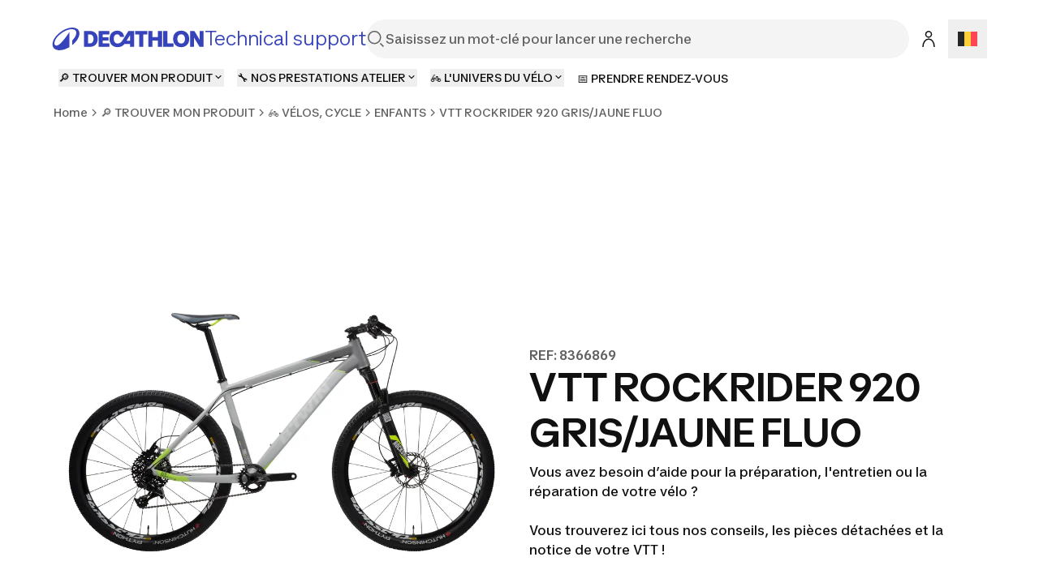

--- FILE ---
content_type: text/html; charset=utf-8
request_url: https://support.decathlon.be/vtt-rockrider-920-gris-jaune-fluo
body_size: 130327
content:
<!DOCTYPE html><html lang="fr"><head><meta charSet="utf-8"/><meta name="viewport" content="width=device-width, initial-scale=1"/><link rel="stylesheet" href="/_next/static/css/b96cc2f4fb0954a8.css" data-precedence="next"/><link rel="stylesheet" href="/_next/static/css/a3ac734597491a7d.css" data-precedence="next"/><link rel="stylesheet" href="/_next/static/css/906bbe8d5e94458a.css" data-precedence="next"/><link rel="stylesheet" href="/_next/static/css/4fb171994439250d.css" data-precedence="next"/><link rel="stylesheet" href="/_next/static/css/35ed218ecafe75a3.css" data-precedence="next"/><link rel="stylesheet" href="/_next/static/css/c46efdded5630778.css" data-precedence="next"/><link rel="stylesheet" href="/_next/static/css/680e6f4f1f6aa08f.css" data-precedence="next"/><link rel="stylesheet" href="/_next/static/css/fab9a3e59d60cedd.css" data-precedence="next"/><link rel="stylesheet" href="/_next/static/css/420f547cb678b2fe.css" data-precedence="next"/><link rel="preload" as="script" fetchPriority="low" href="/_next/static/chunks/webpack-024ec8e33180d05f.js"/><script src="/_next/static/chunks/4bd1b696-abb7f759ffc45aeb.js" async=""></script><script src="/_next/static/chunks/684-dedcb09897b0965a.js" async=""></script><script src="/_next/static/chunks/main-app-6250813eb8be5e4c.js" async=""></script><script src="/_next/static/chunks/873-2194639ed1217dc6.js" async=""></script><script src="/_next/static/chunks/675-ea1866651d009571.js" async=""></script><script src="/_next/static/chunks/app/layout-d7ebd47e562008e1.js" async=""></script><script src="/_next/static/chunks/874-c2a48f2c0af6d31c.js" async=""></script><script src="/_next/static/chunks/510-ea784ed200974007.js" async=""></script><script src="/_next/static/chunks/249-db4e4450ec2f1d86.js" async=""></script><script src="/_next/static/chunks/app/%5B...slug%5D/page-58d48362b88683f9.js" async=""></script><script src="/_next/static/chunks/app/error-775b5079cd6c8c46.js" async=""></script><script src="/_next/static/chunks/app/not-found-d813c3ebb4245fd6.js" async=""></script><script src="/_next/static/chunks/app/page-b9718696a51d55fe.js" async=""></script><link rel="shortcut icon" type="image/x-icon" href="https://assets.origami-01-prod-517v.decathlon.io/7a1d9b413991c7cc44e09baf6474dcb5/theme/favicon.ico"/><link rel="stylesheet" type="text/css" charSet="UTF-8" href="https://cdn.jsdelivr.net/gh/kenwheeler/slick@1.8.1/slick/slick.min.css"/><link rel="stylesheet" type="text/css" href="https://cdn.jsdelivr.net/gh/kenwheeler/slick@1.8.1/slick/slick-theme.css"/><link rel="stylesheet" type="text/css" href="https://assets.origami-01-prod-517v.decathlon.io/7a1d9b413991c7cc44e09baf6474dcb5/css/main.css"/><link rel="stylesheet" type="text/css" href="https://assets.origami-01-prod-517v.decathlon.io/7a1d9b413991c7cc44e09baf6474dcb5/css/theme.css"/><script src="https://assets.origami-01-prod-517v.decathlon.io/7a1d9b413991c7cc44e09baf6474dcb5/js/jquery.min.js"></script><script defer="" src="https://assets.origami-01-prod-517v.decathlon.io/7a1d9b413991c7cc44e09baf6474dcb5/js/app.js"></script><title>VTT ROCKRIDER 920 GRIS/JAUNE FLUO</title><meta name="description" content="Notre meilleur vélo VTT Cross Country en aluminium : cadre Triple épaisseur, transmission SRAM GX 1x11 cassette 10/42 , roues MAVIC Cross Ride et fourche ROCK SHOX Reba 100 mm avec axe 15 mm."/><meta name="robots" content="index, follow"/><link rel="canonical" href="https://support.decathlon.be/vtt-rockrider-920-gris-jaune-fluo"/><link rel="alternate" hrefLang="fr-FR" href="https://support.decathlon.fr/vtt-rockrider-920-gris-jaune-fluo"/><link rel="alternate" hrefLang="nl-BE" href="https://nl.support.decathlon.be/mtb-rockrider-920-grijs-fluogeel"/><link rel="alternate" hrefLang="de-DE" href="https://support.decathlon.de/mtb-rockrider-920-grau-gelb"/><link rel="alternate" hrefLang="pt-PT" href="https://support.decathlon.pt/btt-rockrider-920-cinzento-amarelo-neon"/><meta property="og:title" content="VTT ROCKRIDER 920 GRIS/JAUNE FLUO"/><meta property="og:description" content="Notre meilleur vélo VTT Cross Country en aluminium : cadre Triple épaisseur, transmission SRAM GX 1x11 cassette 10/42 , roues MAVIC Cross Ride et fourche ROCK SHOX Reba 100 mm avec axe 15 mm."/><meta property="og:url" content="vtt-rockrider-920-gris-jaune-fluo"/><meta property="og:image" content="https://contents.mediadecathlon.com/p1030353/k$c0c40656ba0cd32a21c281334775aaa0/1200x0/1.91cr1/VTT-ROCKRIDER.jpg?format=auto"/><meta property="og:type" content="article"/><meta name="twitter:card" content="summary"/><meta name="twitter:creator" content="VTT ROCKRIDER 920 GRIS/JAUNE FLUO"/><meta name="twitter:title" content="VTT ROCKRIDER 920 GRIS/JAUNE FLUO"/><meta name="twitter:description" content="Notre meilleur vélo VTT Cross Country en aluminium : cadre Triple épaisseur, transmission SRAM GX 1x11 cassette 10/42 , roues MAVIC Cross Ride et fourche ROCK SHOX Reba 100 mm avec axe 15 mm."/><meta name="twitter:image" content="https://contents.mediadecathlon.com/p1030353/k$c0c40656ba0cd32a21c281334775aaa0/1200x0/1.91cr1/VTT-ROCKRIDER.jpg?format=auto"/><script>document.querySelectorAll('body link[rel="icon"], body link[rel="apple-touch-icon"]').forEach(el => document.head.appendChild(el))</script><script src="/_next/static/chunks/polyfills-42372ed130431b0a.js" noModule=""></script></head><body><div hidden=""><!--$--><!--/$--></div><script id="breadcrumps-script" type="application/ld+json">[{"@context":"https://schema.org","@type":"BreadcrumbList","itemListElement":[{"@type":"ListItem","position":1,"name":"Home","item":"https://support.decathlon.be"},{"@type":"ListItem","position":2,"name":"🔎 TROUVER MON PRODUIT","item":"https://support.decathlon.be/le-sav-par-sport"},{"@type":"ListItem","position":3,"name":"🚲 VÉLOS, CYCLE","item":"https://support.decathlon.be/velos"},{"@type":"ListItem","position":4,"name":"ENFANTS","item":"https://support.decathlon.be/velos-enfants-decathlon-sav"},{"@type":"ListItem","position":5,"name":"VTT ROCKRIDER 920 GRIS/JAUNE FLUO"}]}]</script><div id="main-header" class="main-header sticky top"><header id="«Rqfdfb»" class="vp-navigation-header" role="banner" aria-label="Main banner" data-part="root"><div class="vp-navigation-header__row header-container header-container-oriMenu"><div class="main-header__left"><a class="main-header__logo" href="/"><svg viewBox="0 0 188 28" fill="none" xmlns="http://www.w3.org/2000/svg" class="main-header__logo__img" aria-hidden="true"><path d="M57.5509 23.8H70.7949V19.544H62.5909V15.974H69.8569V12.012H62.5909V8.442H70.7949V4.2H57.5509V23.8ZM87.2309 15.358C85.3129 18.41 83.4509 19.684 81.0569 19.684C77.9489 19.684 76.1429 17.5 76.1429 13.706C76.1429 10.108 77.8089 8.316 80.3709 8.316C82.0649 8.316 83.4649 9.072 83.8989 11.592H88.9389C88.3929 6.79 85.3269 3.808 80.4269 3.808C74.7429 3.808 71.0049 7.82599 71.0049 13.986C71.0049 20.188 74.7429 24.192 80.8889 24.192C84.9069 24.192 87.6369 22.512 89.4429 20.244H96.3169V23.8H101.329V4.2H94.2169L87.2309 15.358ZM96.3169 16.31H91.8789L96.3169 9.1V16.31ZM46.7989 4.2H39.4349V23.8H46.7989C52.6369 23.8 56.4029 19.95 56.4029 14C56.4029 8.05 52.6369 4.2 46.7989 4.2ZM46.7289 19.544H44.4749V8.442H46.7289C49.6409 8.442 51.2789 10.5 51.2789 14C51.2789 17.486 49.6409 19.544 46.7289 19.544ZM159.177 3.808C153.255 3.808 149.279 7.826 149.279 14C149.279 20.174 153.255 24.192 159.177 24.192C165.113 24.192 169.075 20.174 169.075 14C169.075 7.82601 165.113 3.808 159.177 3.808ZM159.177 19.684C156.265 19.684 154.431 17.738 154.431 14C154.431 10.262 156.265 8.316 159.177 8.316C162.103 8.316 163.923 10.262 163.923 14C163.923 17.738 162.103 19.684 159.177 19.684ZM102.589 8.442H107.531V23.8H112.571V8.442H117.513V4.2H102.589L102.589 8.442ZM181.941 4.2V14.994L175.445 4.2H170.223V23.8H175.095V12.558L181.857 23.8H186.813V4.2L181.941 4.2ZM142.139 4.2H137.099V23.8H149.741V19.558H142.139V4.2ZM130.603 11.676H123.813V4.2H118.773V23.8H123.813V15.904H130.603V23.8H135.643V4.2H130.603V11.676Z" fill="#3643BA"></path><path d="M25.2111 0C14.2668 0 0.653107 11.3236 0.653107 20.7085C0.653107 25.5554 4.37614 28 9.29335 28C12.904 28 17.2733 26.6794 21.488 24.1365V5.40893C20.3641 7.33366 15.0816 15.0888 10.8388 19.2193C8.67519 21.3266 6.96119 22.2398 5.48603 22.2398C3.82822 22.2398 3.04147 21.1159 3.04147 19.4441C3.04147 11.8575 15.8122 1.99498 24.2698 1.99498C27.754 1.99498 30.0018 3.54039 30.0018 6.54692C30.0018 9.30055 28.1333 12.7566 24.9441 15.9458V21.7481C30.5076 17.3507 33.8373 11.7451 33.8373 7.22127C33.8373 2.4586 30.1283 0 25.2111 0Z" fill="#3643BA"></path></svg><span>Technical support</span></a></div><div class="main-header__center"><form class="search-bar" action="/search"><div id="«R16qfdfb»" class="vp-search" data-part="root" aria-label="Saisissez un mot-clé pour lancer une recherche"><svg viewBox="0 0 24 24" fill="none" xmlns="http://www.w3.org/2000/svg" data-part="search-icon" width="24" height="24" stroke-width="1.5" aria-hidden="true"><path d="M21.4 21.4L17.5 17.5M17.8 10.2C17.8 14.3 14.4 17.7 10.3 17.7C6.20005 17.7 2.80005 14.3 2.80005 10.2C2.80005 6.10001 6.20005 2.70001 10.3 2.70001C14.4 2.70001 17.8 6.10001 17.8 10.2Z" stroke="currentColor"></path></svg><input id="search-input-«R16qfdfb»" class="vp-search__input" type="search" placeholder="Saisissez un mot-clé pour lancer une recherche" enterKeyHint="search" data-part="input" name="s" value=""/><button id="search-cancel-button-«R16qfdfb»" class="vp-icon-button vp-icon-button--icon vp-icon-button--ghost vp-search__cancel-button" aria-busy="false" aria-disabled="false" aria-live="polite" data-part="cancel-button" type="button" aria-label="Cancel search" data-hidden=""><svg viewBox="0 0 24 24" fill="none" xmlns="http://www.w3.org/2000/svg" width="24" height="24" stroke-width="1.5" aria-hidden="true"><path d="M17.7 6.29999L6.30005 17.7M17.7 17.7L6.30005 6.29999" stroke="currentColor"></path></svg></button></div></form></div><div class="main-header__right"><span class="main-header__right__ext 
                  
                "><button id="«Rlmqfdfb»" class="vp-icon-button vp-icon-button--icon vp-icon-button--secondary header-connexion" aria-busy="false" aria-disabled="false" aria-live="polite" data-part="button" type="button" data-testid="header-connexion"><svg viewBox="0 0 24 24" fill="none" xmlns="http://www.w3.org/2000/svg" width="24" height="24" stroke-width="1.5" aria-hidden="true"><path d="M5 22C5 16.1 8.1 12.3 12 12.2C15.9 12.1 19 16 19 21.9M12 2.79999C10.1 2.79999 8.5 4.39999 8.5 6.29999C8.5 8.19999 10.1 9.79999 12 9.79999C13.9 9.79999 15.5 8.19999 15.5 6.29999C15.5 4.39999 13.9 2.79999 12 2.79999Z" stroke="currentColor"></path></svg></button></span><div class="language-selector"><button aria-label="Open language selector" type="button" class="language-selector__current"><svg viewBox="0 0 28 20" fill="none" xmlns="http://www.w3.org/2000/svg" width="24" aria-hidden="true"><path d="M0 8.88109e-06C9.33333 -8.36891e-05 18.6667 -6.54347e-05 28 6.94394e-06V20C18.6667 20 9.33333 20 0 20V8.88109e-06Z" fill="white"></path><path d="M18.6667 0L28 6.94394e-06V20H18.6667V0Z" fill="#FF4453"></path><path fill-rule="evenodd" clip-rule="evenodd" d="M0 20H9.33333V0L0 8.88109e-06V20Z" fill="#262626"></path><path fill-rule="evenodd" clip-rule="evenodd" d="M9.33333 20H18.6667V0L9.33333 0V20Z" fill="#FFCF3C"></path></svg></button></div></div><div class="main-header__burger"><button id="«R66qfdfb»" class="vp-icon-button vp-icon-button--icon vp-icon-button--secondary header-connexion" aria-busy="false" aria-disabled="false" aria-live="polite" data-part="button" type="button" data-testid="header-connexion"><svg viewBox="0 0 24 24" fill="none" xmlns="http://www.w3.org/2000/svg" width="24" height="24" stroke-width="1.5" aria-hidden="true"><path d="M5 22C5 16.1 8.1 12.3 12 12.2C15.9 12.1 19 16 19 21.9M12 2.79999C10.1 2.79999 8.5 4.39999 8.5 6.29999C8.5 8.19999 10.1 9.79999 12 9.79999C13.9 9.79999 15.5 8.19999 15.5 6.29999C15.5 4.39999 13.9 2.79999 12 2.79999Z" stroke="currentColor"></path></svg></button><button class="menu-burger " type="button" aria-label="menu-button"><span class="menu-burger-box"><svg viewBox="0 0 24 24" fill="none" xmlns="http://www.w3.org/2000/svg" class="menu-burger-inner" width="24" height="24" stroke-width="1.5" aria-hidden="true"><path d="M2.75 12H21.25M2.75 5.75H21.25M2.75 18.25H21.25" stroke="currentColor" stroke-linecap="square"></path></svg></span></button></div></div><div class="vp-navigation-header__row header-container header-container-oriMenu"><div class="main-header__menu 
              hide
            "><nav><ul class="ori-menu" role="tablist" aria-label="Tabs list"><li class="ori-menu-level1-item mobile  hideDesktop"><span tabindex="0" role="button"><button id="«R2iqqfdfb»" class="vp-link vp-link--large vpLink-connect" aria-disabled="false" data-part="link" type="button"><span class="vp-link__label" data-part="label"><svg viewBox="0 0 24 24" fill="none" xmlns="http://www.w3.org/2000/svg" width="24" height="24" stroke-width="1.5" aria-hidden="true"><path d="M5 22C5 16.1 8.1 12.3 12 12.2C15.9 12.1 19 16 19 21.9M12 2.79999C10.1 2.79999 8.5 4.39999 8.5 6.29999C8.5 8.19999 10.1 9.79999 12 9.79999C13.9 9.79999 15.5 8.19999 15.5 6.29999C15.5 4.39999 13.9 2.79999 12 2.79999Z" stroke="currentColor"></path></svg> <!-- -->Se connecter</span></button></span><button id="«R12qqfdfb»" class="vp-icon-button vp-icon-button--icon vp-icon-button--inverse closeOriMenu" aria-busy="false" aria-disabled="false" aria-live="polite" data-part="button" type="button"> <svg viewBox="0 0 24 24" fill="none" xmlns="http://www.w3.org/2000/svg" width="24" height="24" stroke-width="1.5" aria-hidden="true"><path d="M17.7 6.29999L6.30005 17.7M17.7 17.7L6.30005 6.29999" stroke="currentColor"></path></svg> </button></li><li class="ori-menu-level1-item " data-testid="ori-menu-category-link-1"><button type="button" class="ori-menu-level1-item-link vtmx-chevron-right-line" tabindex="0"><span class="ori-menu-level1-item-link--content">🔎 TROUVER MON PRODUIT</span></button></li><li class="ori-menu-level1-item " data-testid="ori-menu-category-link-1"><button type="button" class="ori-menu-level1-item-link vtmx-chevron-right-line" tabindex="0"><span class="ori-menu-level1-item-link--content">🔧 NOS PRESTATIONS ATELIER</span></button></li><li class="ori-menu-level1-item " data-testid="ori-menu-category-link-1"><button type="button" class="ori-menu-level1-item-link vtmx-chevron-right-line" tabindex="0"><span class="ori-menu-level1-item-link--content">🚲 L&#x27;UNIVERS DU VÉLO</span></button></li><li class="ori-menu-level1-item ori-menu-level1-item--pushed " data-testid="ori-menu-category-link-1"><a data-testid="ori-menu-category-simpleLink" target="_blank" class="ori-menu-level1-item-link--simpleLink" href="https://www.decathlon.be/fr/landing/services/_/R-a-repair-and-maintenance-bike"><span class="ori-menu-level1-item-link--content">📅 PRENDRE RENDEZ-VOUS</span></a></li></ul></nav></div></div><div class="vp-navigation-header__row main-header__breadcrumbs"><div class="ori-breadcrumb-container"><nav id="«Reqfdfb»" class="vp-breadcrumbs" aria-label="Breadcrumb" data-part="breadcrumbs"><button id="breadcrumbs-collapse-trigger-«Reqfdfb»" class="vp-breadcrumbs__collapse-trigger" type="button" aria-label="Expand/collapse breadcrumbs" aria-expanded="true" aria-controls="breadcrumbs-list-«Reqfdfb»" data-part="collapse-trigger"><svg viewBox="0 0 24 24" fill="none" xmlns="http://www.w3.org/2000/svg" width="24" height="24" stroke-width="1.5" aria-hidden="true"><path d="M16.9 12C16.9 12.4 17.2 12.7 17.6 12.7C18 12.7 18.3 12.4 18.3 12C18.3 11.6 18 11.3 17.6 11.3C17.2 11.3 16.9 11.6 16.9 12Z" fill="currentColor"></path><path d="M11.3 12C11.3 12.4 11.6 12.7 12 12.7C12.4 12.7 12.7 12.4 12.7 12C12.7 11.6 12.4 11.3 12 11.3C11.6 11.3 11.3 11.6 11.3 12Z" fill="currentColor"></path><path d="M5.80005 12C5.80005 12.4 6.10005 12.7 6.50005 12.7C6.90005 12.7 7.20005 12.4 7.20005 12C7.20005 11.6 6.90005 11.3 6.50005 11.3C6.10005 11.3 5.80005 11.6 5.80005 12Z" fill="currentColor"></path><path d="M16.9 12C16.9 12.4 17.2 12.7 17.6 12.7C18 12.7 18.3 12.4 18.3 12C18.3 11.6 18 11.3 17.6 11.3C17.2 11.3 16.9 11.6 16.9 12Z" stroke="currentColor" stroke-linecap="round" stroke-linejoin="round"></path><path d="M11.3 12C11.3 12.4 11.6 12.7 12 12.7C12.4 12.7 12.7 12.4 12.7 12C12.7 11.6 12.4 11.3 12 11.3C11.6 11.3 11.3 11.6 11.3 12Z" stroke="currentColor" stroke-linecap="round" stroke-linejoin="round"></path><path d="M5.80005 12C5.80005 12.4 6.10005 12.7 6.50005 12.7C6.90005 12.7 7.20005 12.4 7.20005 12C7.20005 11.6 6.90005 11.3 6.50005 11.3C6.10005 11.3 5.80005 11.6 5.80005 12Z" stroke="currentColor" stroke-linecap="round" stroke-linejoin="round"></path></svg></button><ol id="breadcrumbs-list-«Reqfdfb»" class="vp-breadcrumbs__list" data-part="list"><li class="vp-breadcrumbs__item" data-part="item"><svg viewBox="0 0 24 24" fill="none" xmlns="http://www.w3.org/2000/svg" class="vp-breadcrumbs__chevron-icon" data-part="chevron-icon" width="24" height="24" stroke-width="1.5" aria-hidden="true"><path d="M9 18L15 12L9 6" stroke="currentColor"></path></svg><a class="vp-breadcrumbs__link" href="/" role="link" data-part="link">Home</a></li><li class="vp-breadcrumbs__item" data-part="item" title="🔎 TROUVER MON PRODUIT"><svg viewBox="0 0 24 24" fill="none" xmlns="http://www.w3.org/2000/svg" class="vp-breadcrumbs__chevron-icon" data-part="chevron-icon" width="24" height="24" stroke-width="1.5" aria-hidden="true"><path d="M9 18L15 12L9 6" stroke="currentColor"></path></svg><a class="vp-breadcrumbs__link" href="/le-sav-par-sport" role="link" data-part="link">🔎 TROUVER MON PRODUIT</a></li><li class="vp-breadcrumbs__item" data-part="item" title="🚲 VÉLOS, CYCLE"><svg viewBox="0 0 24 24" fill="none" xmlns="http://www.w3.org/2000/svg" class="vp-breadcrumbs__chevron-icon" data-part="chevron-icon" width="24" height="24" stroke-width="1.5" aria-hidden="true"><path d="M9 18L15 12L9 6" stroke="currentColor"></path></svg><a class="vp-breadcrumbs__link" href="/velos" role="link" data-part="link">🚲 VÉLOS, CYCLE</a></li><li class="vp-breadcrumbs__item" data-part="item" title="ENFANTS"><svg viewBox="0 0 24 24" fill="none" xmlns="http://www.w3.org/2000/svg" class="vp-breadcrumbs__chevron-icon" data-part="chevron-icon" width="24" height="24" stroke-width="1.5" aria-hidden="true"><path d="M9 18L15 12L9 6" stroke="currentColor"></path></svg><a class="vp-breadcrumbs__link" href="/velos-enfants-decathlon-sav" role="link" data-part="link">ENFANTS</a></li><li class="vp-breadcrumbs__item" data-part="item" aria-current="page"><svg viewBox="0 0 24 24" fill="none" xmlns="http://www.w3.org/2000/svg" class="vp-breadcrumbs__chevron-icon" data-part="chevron-icon" width="24" height="24" stroke-width="1.5" aria-hidden="true"><path d="M9 18L15 12L9 6" stroke="currentColor"></path></svg><span class="vp-breadcrumbs__link" aria-current="page" data-part="link">VTT ROCKRIDER 920 GRIS/JAUNE FLUO</span></li></ol></nav></div></div></header><div class="scroll-progress-bar" style="display:none"><div class="scroll-progress-bar-inner" style="width:0%"></div></div></div><div class="separator large"></div><main id="sphere-content" style="width:100vw">
		<link href="https://storage.googleapis.com/sphere-assets-prod-u5-3cg0/prod-a7a66433-1765548129/_app/immutable/assets/index-wonder-foundations.Bwo3FdWg.css" rel="stylesheet">
		<link href="https://storage.googleapis.com/sphere-assets-prod-u5-3cg0/prod-a7a66433-1765548129/_app/immutable/assets/SimpleGrid.D-plpWWZ.css" rel="stylesheet">
		<link href="https://storage.googleapis.com/sphere-assets-prod-u5-3cg0/prod-a7a66433-1765548129/_app/immutable/assets/index.CPxO8FTd.css" rel="stylesheet">
		<link href="https://storage.googleapis.com/sphere-assets-prod-u5-3cg0/prod-a7a66433-1765548129/_app/immutable/assets/4.BMAJ7BxT.css" rel="stylesheet"><!-- HEAD_svelte-g3s6ai_START --><!-- HEAD_svelte-g3s6ai_END -->

<div class="sphere-content-renderer">   <!-- HTML_TAG_START --><script type="application/ld+json">{"@context":"https://schema.org","@type":"FAQPage","mainEntity":[{"@type":"Question","name":"Roder mes freins","acceptedAnswer":{"@type":"Answer","text":"Lorsque votre vélo sort de magasin, les plaquettes et disques sont neufs et la performance des freins est réduite. Un gros freinage à froid et continu (par exemple en descente), peut entrainer une surchauffe et un \"glaçage\" des plaquettes.Afin d'éviter ce phénomène rendant les freins inutilisables, nous recommandons un rodage de vos freins. Le rodage sera atteint après une dizaine de freinages par frein. Un freinage représente une décélération forte pour passer de 25 à 5km/h, mais sans bloquer la roue, en utilisant qu'un seul frein à la fois.SI une fine couche à l'aspect lisse et brillant est visible sur vos plaquettes, c'est qu'elles sont sans doute glacées. Pour remédier à cela et éviter de les jeter, vous pouvez les déglacer en les ponçant légèrement avec un papier de verre relativement fin (p120). Pensez à porter des gants et un masque lors du ponçage de vos plaquettes. Enfin, remontez vos plaquettes et faites leur subir un nouveau rodage.","image":"https://contents.mediadecathlon.com/p1528242/k$c9c29bacfe76c2fa3857efa91fce3800/1920x0/320pt224/640xcr427/default.png?format=auto"}},{"@type":"Question","name":"Déterminer la pression de mes pneus en montage tubetype","acceptedAnswer":{"@type":"Answer","text":"Les pressions minimales et maximales du pneu sous son montage d'origine en chambre à air (Tubetype) sont indiquées sur le flanc du pneu.Toutefois, ayez en tête que le gonflage de ses pneus est personnalisable et la pression va dépendre de votre poids, du terrain sur lequel vous roulez et de votre ressenti.Il vous faut alors trouver le bon compromis entre rendement au pédalage (pression haute) et confort/adhérence (pression basse).Pour cela vous pouvez procéder de la manière suivante :Trouvez une boucle courte (5-10 minutes) qui passe par le maximum de terrains possibles (boues, terrains cassants, racines, pavés…). Gonflez vos pneus à la pression recommandée maximale puis faites un tour. Si le pneu est trop rigide et que vous n'avez pas suffisamment de confort ou d'adhérence dans les virages, descendez en pression. Recommencez jusqu'à trouver la pression optimale de vos pneus.Veillez à ne pas descendre en dessous de la pression minimale recommandée ou vous serez sujet à davantage de pincements et de crevaisons.Un pneu bien gonflé est un élément essentiel dans la pratique de votre sport. Pensez alors à contrôler régulièrement la pression de vos pneumatiques."}},{"@type":"Question","name":"Déterminer la pression de mes pneus en montage tubeless","acceptedAnswer":{"@type":"Answer","text":"Le TUBELESS est un bon moyen de profiter pleinement du travail du pneu. La pression y est plus faible (de l’ordre d’un demi-bar) que dans un pneu Tubetype. Moins gonflé, la \"carcasse\" du pneu va pouvoir rentrer en contact avec le sol. Tout cela, sans être arrêté par la chambre à air.Sur un montage Tubeless, l'objectif est de descendre la pression pour profiter de tout le travail du pneu sans pour autant que la jante ne touche le sol lors d'un franchissement d'obstacle.Faites attention à ne pas dépasser les 2,5 bar de pression sur un montage TUBELESS, vos jantes en carbones pourraient se déformer.Un pneu bien gonflé est un élément essentiel dans la pratique de votre sport. Pensez alors à contrôler régulièrement la pression de vos pneumatiques."}},{"@type":"Question","name":"Passer mes roues en tubeless","acceptedAnswer":{"@type":"Answer","text":"Pour limiter le risques de perforation ou pincement de vos chambres à air, il est possible de passer les roues de votre VTT en TUBELESS.Pour ce faire, il vous faudra acheter :-Du liquide préventif (anti-crevaison):DECATHLON:&nbsp;LIQUIDE PRÉVENTIF POUR MONTAGE DE PNEUS ET JANTES TUBLESS READY&nbsp;(8550735)&nbsp;LES&nbsp;ÉTAPES :1. Démonter la roue2. Retirer le pneu et la chambre à air d&#39;origine de la jante3. Appliquer le fond de jante4. Insérer une valve TUBELESS Schrader par l&#39;intérieur, dans le trou de jante5. Ajouter du liquide préventif (anti-crevaison)6. Monter votre nouveau pneu spécifique TUBELESS7. Gonfler fortement la roue afin de faire claquer le pneu sur la janteSi l&#39;opération vous paraît trop délicate, rapprochez vous de l&#39;atelier DECATHLON le plus proche de chez vous pour sa réalisation.","video":"https://players.brightcove.net/3415345270001/WsNdDuZOos_default/index.html?videoId=ref:p1646431_1"}},{"@type":"Question","name":"Régler le sag de ma fourche","acceptedAnswer":{"@type":"Answer","text":"Après avoir déterminé les réglages souhaités de votre fourche, il faudra vous faire accompagner par une personne et vous équiper d'une pompe haute pression pour suspension et d'un réglet, règle ou d'un mètre.Tout d'abord, gonflez votre suspension en suivant les réglages recommandées sur le fourreau de votre fourche. Pour affiner votre SAG, baissez la pression de votre suspension pour l'augmenter et pour le réduire, gonflez un peu plus votre suspension.NB : Sachez que le bouchon de la valve est là pour protéger cette valve de la poussière et ne retient en aucun cas la pression de la suspension. Rien ne sert donc de le visser trop fort !","video":"https://www.youtube-nocookie.com/embed/sX8T98UlZ00"}},{"@type":"Question","name":"Ma roue a du voile","acceptedAnswer":{"@type":"Answer","text":"Lors des premiers tours de roues avec votre vélo neuf, beaucoup d'éléments vont naturellement bouger et se mettre en place.C'est le cas des rayons de vos roues que vous entendrez « craquer », craquements dus à la torsion résiduelle lors de l'assemblage.Si votre roue a du voile, faites appel à l'un de nos ateliers DECATHLON afin de faire réajuster ce léger voile. Profitez de la révision gratuite des 6 premiers mois suivant la date d'achat du vélo pour cela!"}},{"@type":"Question","name":"J&#39;ai crevé","acceptedAnswer":{"@type":"Answer","text":"Plusieurs causes peuvent être identifier lors d'une crevaison :- Le terrain (épines, ronces, verre, clou...)- L'utilisation du vélo (prise d'obstacles saillants: pierres, marches, bordures, nids de poule...) sont le plus souvent à l'origine, respectivement, de crevaisons par perforation (petit trou) ou crevaisons par pincement (petites fentes rapprochées).Par contre, si les crevaisons se multiplient, elles s'expliquent alors par :- Un mauvais assemblage de la roue dans nos usines laissant apparaître une tête de rayon perçant la chambre à air- Un pneu ou une chambre à air non conforme (poreuse)- Une première crevaison mal réparée et un corps étranger (épine, verre, copeau de métal…) resté dans la jante ou le pneu.Il est donc important de bien diagnostiquer la crevaison et d'enlever tout corps étranger éventuelle avant d'effectuer la réparation. Vous ne savez pas comment démonter/remonter un pneu, comment réparer ou changer une chambre à air ?1- Le plus simple est ne pas toucher à votre roue et de vous dépanner provisoirement en utilisant une bombe de réparation anti-crevaison :Visser le bout du tube sur la valve du pneu crevé (valve vers le bas) et appuyer sans relâcher pour injecter la mousse. Le pneu reprend forme et dureté, pour vous permettre de rentrer, sans soucis !2- Si vous avez souscrit l'assurance casse à 1 EUR, vous pourrez alors faire réparer définitivement votre roue dans l'un de nos ateliers DECATHLON3- Pour une réparation ou un changement de chambre à air en toute autonomie, référez-vous aux vidéos tutos que vous retrouverez plus bas.","image":"https://contents.mediadecathlon.com/p1641183/k$428c93270e983be4977d6054650a3e29/1920x0/2694pt1987/2889xcr3973/VTT-ROCKRIDER-ST-100-crevaison.jpg?format=auto"}},{"@type":"Question","name":"Ma fourche est trop dure","acceptedAnswer":{"@type":"Answer","text":"Plusieurs niveaux d’action pour « assouplir » votre fourche :1- Revoyez le réglage de la dureté : rendez-vous au chapitre «RÉGLER LA DURETÉ DE MA FOURCHE»2- Effectuez une opération d’entretien basique : votre fourche s'entretient de manière régulière à l'aide d'une simple burette d'huile. Pour cela placer quelques gouttes d'huile sur les pivots de fourche et actionner cette dernière pour faire pénétrer l'huile dans les fourreaux.3- Effectuez un entretien complet en atelier."}},{"@type":"Question","name":"Mes vitesses passent mal","acceptedAnswer":{"@type":"Answer","text":"Plusieurs niveaux d’action pour retrouver un bon passage de vitesse :1/ Contrôlez le câble et ses gaines :1a. Des embouts de gaines mal positionnés peuvent gêner le tirage du câble de dérailleur et dérégler le passage des vitesses. Si un embout de gaine est mal positionné, remettez-le à la main dans son logement.1b. Si le dérailleur ne bouge pas même après avoir manipulé la poignée tournante de passage de vitesse, alors le câble et ses gaines sont probablement grippés. Un remplacement de câble et gaines est nécessaire.Vous pouvez choisir de les remplacer vous-même en suivant la vidéo dans la rubrique \"CHANGER UN CÂBLE DE TRANSMISSION\" ou d'apporter votre VTT dans un atelier DECATHLON.2/ Vérifiez que la patte de dérailleur ne soit pas tordue :Une patte tordue provoque un désalignement du dérailleur qui ne peut donc plus assurer correctement sa fonction. Placez-vous à l'arrière de votre vélo et regardez l'alignement du dérailleur.Si la patte est tordue, rendez-vous dans un atelier DECATHLON pour le remplacement de la patte de dérailleur.RAPPEL : une révision complète et gratuite de tous les réglages de votre vélo est offerte dans les 6 premiers mois suivant sa date d’achat.NB : Dans le cas où vous utilisez régulièrement votre VTT dans des conditions humides ou boueuse, ou encore si vous lavez régulièrement à grandes eaux votre VTT, le remplacement des gaines et câbles devra être effectué plus fréquemment. Le lavage du vélo à haute pression est vivement déconseillé, car il repousse la saleté à l'intérieur des gaines.","image":"https://contents.mediadecathlon.com/p1538727/k$2105906e6ab344b3cb3e82e09874e615/1920x0/429pt136/542xcr271/default.jpg?format=auto"}},{"@type":"Question","name":"Mon levier de frein touche mon guidon trop facilement avant de freiner","acceptedAnswer":{"@type":"Answer","text":"Votre levier devient mou et/ou vient toucher le guidon avant de freiner :Il est temps de purger votre système de freinage ! Vous pouvez vous rendre en atelier DECATHLON pour que l'un de nos techniciens remettent votre système de freinage hydraulique en étatEn général, nous préconisons de purger son système de freinage une fois par an."}},{"@type":"Question","name":"J&#39;ai cassé ma patte de dérailleur","acceptedAnswer":{"@type":"Answer","text":"Une patte tordue provoque un désalignement du dérailleur qui ne peut donc plus assurer correctement sa fonction.Placez-vous à l'arrière de votre vélo et regardez l'alignement du dérailleur.Si la patte est tordue ou cassée, rendez-vous dans un atelier DECATHLON pour le remplacement de la patte de dérailleur ou procédez au remplacement vous-même à l'aide de cette vidéo.","video":"https://www.youtube-nocookie.com/embed/hg_UuW6-JIg"}},{"@type":"Question","name":"J&#39;ai cassé ma chaîne","acceptedAnswer":{"@type":"Answer","text":"Vous avez cassé votre chaîne ? Deux solutions s'offrent à vous :1- Procédez à la réparation vous-même à l'aide de cette vidéo, pour cela il faudra vous munir d'un dérive chaîne et d'une attache rapide.2- Rendez-vous dans l’un de nos ateliers DECATHLON pour le faire réaliser par nos techniciens.","video":"https://www.youtube-nocookie.com/embed/nSk5sRg373Q"}},{"@type":"Question","name":"Nettoyer son vtt","acceptedAnswer":{"@type":"Answer","text":"Afin de bien nettoyer votre vélo, munissez-vous d'un nettoyant pour vélo, d'une éponge et d'une brosse.Rincez le vélo au jet avant d'appliquer les produits nettoyants.Ensuite, utilisez l'éponge et la brosse pour appliquer les produits efficacement.Il est important de laisser agir le produit avant de rincer le vélo.Il se fera à distance raisonnable pour ne pas endommager les éléments mécaniques.Enfin, séchez votre vélo à l'aider d'un chiffon sec, propre et doux.","video":"https://www.youtube-nocookie.com/embed/7iul7qzb9bw"}},{"@type":"Question","name":"Nettoyer et lubrifier une transmission","acceptedAnswer":{"@type":"Answer","text":"Pour nettoyer et lubrifier votre transmission, équipez-vous d'une bombe de dégraissant, d'une brosse adaptée et d'un lubrifiant.La première étape consiste à protéger votre disque avec un chiffon propre afin d'éviter toute projection de gras sur ce dernier. Puis appliquez du dégraissant sur l'entièreté de la transmission, frottez la cassette, la chaîne et les roulettes de dérailleur avec la brosse.Laissez agir quelques minutes avant de rincer à une distance modérée.Patientez ensuite pour laisser la transmission sécher avant d'entamer la phase de lubrification.Secouez le lubrifiant et appliquez le sur la face intérieure de la chaîne pour plus d'efficacité.","video":"https://www.youtube-nocookie.com/embed/I2P9VGdjC2I"}},{"@type":"Question","name":"Changer un câble de transmission","acceptedAnswer":{"@type":"Answer","text":"Votre câble de transmission est sale, rouillé, endommagé ou le changement des vitesses est difficile, dur ou aléatoire ?Dans ce cas, votre câble de transmission doit être changé ! Pour ce faire, équipez-vous d'une pince, d'un tournevis, d'une pince coupe câble, d'une clé allen et d'un nouveau kit de câbles et gaines de dérailleur.Premièrement, il faut retirer le câble de la gaine. Commencez par retirer le capuchon de la manette et placer le curseur sur la dernière vitesse, puis coupez le câble de façon à retirer l'entièreté du câble puis de la gaine.Ensuite, définissez la longueur de la gaine en la présentant sur le VTT, coupez-la et placez-y les embouts aux extrémités. Vous pouvez maintenant installer cette dernière.Installez le câble sur la manette et faites-le traverser la gaine. Une fois l'opération réalisée, remettez le capuchon sur la manette et fixez le câble sur le dérailleur. Pour le réglage de la transmission, tendez le câble si les vitesses ont du mal à monter et détendez-le si elles ont du mal à descendre.Une fois terminé, coupez le câble et fixez l'embout à son extrémité à l'aide de la pince.","video":"https://www.youtube-nocookie.com/embed/Zd67k7LKULg"}},{"@type":"Question","name":"Reparer une crevaison","acceptedAnswer":{"@type":"Answer","text":"Pour réparer une crevaison, munissez-vous : d'une pompe, d'une bassine d'eau, d'un chiffon et d'un kit chambre à air.Mettez un peu de pression dans la chambre à air. Pour repérer la crevaison, vous pouvez passer la chambre à air dans l'eau. Une fois le trou repéré, séchez la chambre à air à l'aide du chiffon et passez à la phase de grattage grâce au papier de verre fourni dans le kit. Ce dernier permet de préparer la chambre à air à l'encollage et ainsi garantir une adhérence maximale de la colle.Déposez la colle généreusement autour du trou et patientez 3 à 5 min.Enfin, placez la rustine sur le trou et maintenez-là pendant quelques minutes.Vous pouvez ensuite remonter votre chambre à air dans votre pneu !","video":"https://www.youtube-nocookie.com/embed/PQbdjbNI8hk"}},{"@type":"Question","name":"Changer les plaquettes de frein à disque hydraulique","acceptedAnswer":{"@type":"Answer","text":"Pour réaliser cette opération, munissez-vous: de plaquettes de frein, d&#39;un tournevis plat et d&#39;une clé allen 3mm.Tout d&#39;abord, retirez la roue. Utilisez ensuite un gros tournevis afin d&#39;écarter les plaquettes et remettre les pistons dans leur position d&#39;origine.Puis, sortez la goupille qui maintient les plaquettes et sortez les plaquettes de leur logement. Préparez les nouvelles en plaçant le ressort de rappel entre-elles.Insérez les nouvelles plaquettes dans l&#39;étrier de frein et finalisez l&#39;opération en installant la goupille.Vous pouvez remonter la roue et effectuer un contrôle visuel afin de vérifier si les plaquettes sont bien en place et qu&#39;elles ne frottent pas le disque.","video":"https://www.youtube-nocookie.com/embed/hYdUuWZ81hE"}},{"@type":"Question","name":"Regler l&#39;etrier du disque hydraulique","acceptedAnswer":{"@type":"Answer","text":"Vous aurez besoin, pour réaliser cette opération, d&#39;une clé allen 5mm.Dévissez l&#39;étrier de frein, lancez la roue et actionnez le levier de frein. Il est important de maintenir le levier de frein actionné avant de revisser l&#39;étrier.&nbsp;Ensuite, réalisez un contrôle visuel afin de voir si le disque et les plaquettes sont encore en contact.&nbsp;","video":"https://www.youtube-nocookie.com/embed/x8AzQkeL_gU"}},{"@type":"Question","name":"Changer la patte de dérailleur","acceptedAnswer":{"@type":"Answer","text":"Pour réaliser cette opération, munissez-vous d&#39;une nouvelle patte de dérailleur adéquate à votre vélo (référez vous à la partie &quot;PIÈCES DÉTACHÉES&quot;) et d&#39;une clé Allen de 5mm.Démontez la roue du vélo ainsi que la patte de dérailleur endommagée avec les outils adaptés.Positionnez la nouvelle patte sur le cadre.&nbsp;Retirez la partie de l&#39;ancienne patte sur le dérailleur avant de remonter la nouvelle avec la clé Allen de 5mm.Il vous reste à remonter le dérailleur sur la nouvelle patte et procéder à la vérification des vitesses.","video":"https://www.youtube-nocookie.com/embed/hg_UuW6-JIg"}},{"@type":"Question","name":"Changer une chaîne","acceptedAnswer":{"@type":"Answer","text":"Pour réaliser cette opération, munissez-vous : d'un dérive chaîne, d'une nouvelle chaîne et d'une attache rapide.Positionnez la chaîne sur le dernier des pignons. Tout d'abord, retirez l'attache rapide grâce à une pince à attache rapide, puis sortez la vielle chaîne de la transmission.Positionnez la nouvelle chaîne sur le dernier des pignons et sur le plus petit des plateaux afin de définir sa longueur optimale avec plus de facilité. La chaîne devra être rasante, passez près du galet supérieur de la roulette supérieure du dérailleur. Une fois la longueur définie, coupez la chaîne à la bonne longueur grâce au dérive chaîne.Enfin installez l'attache rapide sur la chaîne et faites un tour de pédalier afin de positionner l'attache rapide sur la partie supérieure de la chaîne et avec une pression de la main, assurez-vous que le positionnement est optimal.","video":"https://www.youtube-nocookie.com/embed/FUkON6EtWvw"}}]}</script><!-- HTML_TAG_END --> <div id="svelte" class="svelte-vvgm7v"><div class="scr-stack scr-my-0 scr-flex scr-flex-col scr-justify-start"><div id="2e8ac7fb-8e81-4a31-841a-512778bb2624" class="scr-block scr-cursor-pointer scr-block-header_product is-header-product-scr-theme is-media-left-scr-template svelte-10vx74h" data-cy="block_header_product media_left header-product view" role="none"> <div class="scr-flex scr-w-full scr-justify-center"><div class="scr-simple-grid scr-relative scr-max-w-[1600px] scr-grid scr-grid-cols-4 md:scr-grid-cols-8 lg:scr-grid-cols-12 scr-gap-xs md:scr-gap-l lg:scr-gap-xl scr-w-full scr-h-full scr-mx-l md:scr-mx-3xl lg:scr-mx-5xl xl:scr-mx-6xl !scr-gap-y-0"><div class="scr-col-span-full lg:scr-col-span-6"><div class="media scr-aspect-square svelte-15jlov9"><picture style="aspect-ratio: 1;" class="scr-image scr-flex scr-w-full scr-h-full svelte-19zljbb"><source media="(max-width: 599px)" srcset="https://contents.mediadecathlon.com/p1030353/k$c0c40656ba0cd32a21c281334775aaa0/599x0/2644pt2541/5286xcr5286/VTT-ROCKRIDER.jpg?format=auto"> <source media="(max-width: 1199px)" srcset="https://contents.mediadecathlon.com/p1030353/k$c0c40656ba0cd32a21c281334775aaa0/1000x0/2644pt2541/5286xcr5286/VTT-ROCKRIDER.jpg?format=auto"> <img style="aspect-ratio: 1;" class="scr-w-full scr-h-full scr-object-cover svelte-19zljbb" alt="VTT ROCKRIDER" height="1000" src="https://contents.mediadecathlon.com/p1030353/k$c0c40656ba0cd32a21c281334775aaa0/1000x0/2644pt2541/5286xcr5286/VTT-ROCKRIDER.jpg?format=auto" width="1000" loading="eager"></picture> </div> </div> <div class="scr-col-span-full scr-pt-xl scr-flex scr-items-center lg:scr-col-span-6"><div class="scr-flex scr-flex-col scr-gap-s scr-w-full"><div class="scr-relative"><p id="c202b66e-751b-4e42-a919-9766aa1b0eae" class="scr-headline scr-break-words scr-text-screen-s-overline md:scr-text-screen-m-overline lg:scr-text-screen-l-overline scr-text-content-quiet scr-inline svelte-4vjbgl"><!-- HTML_TAG_START -->REF: 8366869<!-- HTML_TAG_END --></p> </div> <h1 class="scr-title scr-break-words scr-title-l svelte-1cja9bj"><!-- HTML_TAG_START -->VTT ROCKRIDER 920 GRIS/JAUNE FLUO<!-- HTML_TAG_END --></h1>  <section class="scr-semantic-content scr-flex scr-flex-col scr-gap-y-l scr-mt-xs"> <p class="scr-body scr-break-words is-m svelte-zfeu85"><!-- HTML_TAG_START -->Vous avez besoin d’aide pour la préparation, l'entretien ou la réparation de votre vélo ?<br><br>Vous trouverez ici tous nos conseils, les pièces détachées et la notice de votre VTT !&nbsp;<!-- HTML_TAG_END --> </p> </section></div></div></div></div> </div><div id="305b55ce-6d29-43d3-90f1-d50103dfa3df" class="scr-block scr-cursor-pointer scr-block-menu is-horizontal-scr-theme is-menu-scr-template svelte-10vx74h" data-cy="block_menu menu horizontal view" role="none"> <div class="scr-flex scr-w-full scr-justify-center"><div class="scr-simple-grid scr-relative scr-max-w-[1600px] scr-grid scr-grid-cols-4 md:scr-grid-cols-8 lg:scr-grid-cols-12 scr-gap-xs md:scr-gap-l lg:scr-gap-xl scr-w-full scr-h-full scr-mx-l md:scr-mx-3xl lg:scr-mx-5xl xl:scr-mx-6xl !scr-gap-y-xl l:!scr-gap-y-2xl"> <div class="scr-cluster scr-flex scr-flex-wrap scr-items-start scr-gap-m scr-col-span-full   scr-items-start   scr-justify-start"><div class="scr-flex scr-justify-start">  <a id="jd4pm2nq4v" class="vp-button scr-button" aria-live="polite" data-part="button" href="#74640bf9-abee-4ec7-b7fd-c8599086b136">     Première utilisation         </a></div>  <div class="scr-flex scr-justify-start">  <a id="i21ix16q4w" class="vp-button scr-button" aria-live="polite" data-part="button" href="#3c776859-4cd1-415c-a44a-46ea67c9ffdd">     J'ai un problème         </a></div>  <div class="scr-flex scr-justify-start">  <a id="ghjt7nq4x" class="vp-button scr-button" aria-live="polite" data-part="button" href="#c2b51e8d-29e9-467d-a3a9-7dbda152f636">     Vidéos tutos         </a></div>  <div class="scr-flex scr-justify-start">  <a id="ue9ghw3q4y" class="vp-button scr-button" aria-live="polite" data-part="button" href="#87ec0913-4c56-4332-9573-0a0f09a3dfd8">     J'entretiens         </a></div>  <div class="scr-flex scr-justify-start">  <a id="idhdwa3q4z" class="vp-button scr-button" aria-live="polite" data-part="button" href="#0824a360-975b-45d4-9ff8-b4007e6ce577">     Pièces détachées         </a></div>  <div class="scr-flex scr-justify-start">  <a id="ndfqboq50" class="vp-button scr-button" aria-live="polite" data-part="button" href="#358a9950-27fa-4731-a367-b36a05b62321">     Assistance         </a></div>  <div class="scr-flex scr-justify-start">  <a id="fts5stq51" class="vp-button scr-button" aria-live="polite" data-part="button" href="#f9a94d70-5aa3-4e8a-9c7e-218bcfd433c3">     Notices         </a></div>  </div></div></div> </div><div id="74640bf9-abee-4ec7-b7fd-c8599086b136" class="scr-block scr-cursor-pointer scr-block-faq is-faq-scr-theme is-faq-scr-template svelte-10vx74h" data-cy="block_faq faq faq view" role="none"> <div class="scr-flex scr-w-full scr-justify-center"><div class="scr-simple-grid scr-relative scr-max-w-[1600px] scr-grid scr-grid-cols-4 md:scr-grid-cols-8 lg:scr-grid-cols-12 scr-gap-xs md:scr-gap-l lg:scr-gap-xl scr-w-full scr-h-full scr-mx-l md:scr-mx-3xl lg:scr-mx-5xl xl:scr-mx-6xl scr-faq"><section class="scr-semantic-content scr-flex scr-flex-col scr-gap-y-l scr-col-span-full lg:scr-col-start-3 lg:scr-col-span-8"><header class="scr-flex scr-flex-col scr-gap-y-s"> <h2 class="scr-title scr-break-words scr-title-m svelte-1cja9bj"><!-- HTML_TAG_START -->Première utilisation<!-- HTML_TAG_END --></h2> </header>  </section> <div class="scr-faq-items scr-col-span-full lg:scr-col-start-3 lg:scr-col-span-8"><details id="3b1a106e-19d9-41e4-ae74-b633a4617e45" class="scr-accordion scr-border-solid scr-border-0 scr-border-b-[1.5px] scr-border-border-quiet svelte-dnuhfl"><summary class="scr-flex scr-items-center scr-gap-x-3xs scr-py-l scr-text-body-m scr-list-none scr-cursor-pointer scr-outline-none hover:scr-text-content-brand focus-visible:scr-shadow-focus-visible svelte-dnuhfl"><!-- HTML_TAG_START -->Roder mes freins<!-- HTML_TAG_END -->  <svg viewBox="0 0 24 24" fill="none" xmlns="http://www.w3.org/2000/svg" width="16" height="16" stroke-width="1.5" aria-hidden name="add" class="scr-ml-auto"><path d="M12 4V20M20 12H4" stroke="currentColor"></path></svg></summary> <div class="scr-pb-xl"><p class="scr-body scr-break-words is-s svelte-zfeu85"><!-- HTML_TAG_START -->Lorsque votre vélo sort de magasin, les plaquettes et disques sont neufs et la performance des freins est réduite. Un gros freinage à froid et continu (par exemple en descente), peut entrainer une surchauffe et un "glaçage" des plaquettes.<br><br>Afin d'éviter ce phénomène rendant les freins inutilisables, nous recommandons un rodage de vos freins. Le rodage sera atteint après une dizaine de freinages par frein. Un freinage représente une décélération forte pour passer de <strong>25 à 5km/h</strong>, mais <strong>sans bloquer la roue</strong>, en utilisant qu'un seul frein à la fois.<br><br>SI une fine couche à l'aspect lisse et brillant est visible sur vos plaquettes, c'est qu'elles sont sans doute glacées. Pour remédier à cela et éviter de les jeter, vous pouvez les déglacer en les ponçant légèrement avec un papier de verre relativement fin (p120). Pensez à porter des gants et un masque lors du ponçage de vos plaquettes. Enfin, remontez vos plaquettes et faites leur subir un nouveau rodage.<!-- HTML_TAG_END --> </p>  <div class="media scr-margin scr-flex scr-mt-m svelte-15jlov9"><picture style="aspect-ratio: 1.4988290398126465;" class="scr-image scr-flex svelte-19zljbb"><source media="(max-width: 599px)" srcset="https://contents.mediadecathlon.com/p1528242/k$c9c29bacfe76c2fa3857efa91fce3800/599x0/320pt224/640xcr427/default.png?format=auto"> <source media="(max-width: 1199px)" srcset="https://contents.mediadecathlon.com/p1528242/k$c9c29bacfe76c2fa3857efa91fce3800/640x0/320pt224/640xcr427/default.png?format=auto"> <img style="aspect-ratio: 1.4988290398126465;" class=" svelte-19zljbb" alt="RODER MES FREINS" src="https://contents.mediadecathlon.com/p1528242/k$c9c29bacfe76c2fa3857efa91fce3800/640x0/320pt224/640xcr427/default.png?format=auto" width="640" loading="lazy"></picture> </div> </div> </details><details id="9023613a-b3aa-437a-8643-df4417e42109" class="scr-accordion scr-border-solid scr-border-0 scr-border-b-[1.5px] scr-border-border-quiet svelte-dnuhfl"><summary class="scr-flex scr-items-center scr-gap-x-3xs scr-py-l scr-text-body-m scr-list-none scr-cursor-pointer scr-outline-none hover:scr-text-content-brand focus-visible:scr-shadow-focus-visible svelte-dnuhfl"><!-- HTML_TAG_START -->Déterminer la pression de mes pneus en montage tubetype<!-- HTML_TAG_END -->  <svg viewBox="0 0 24 24" fill="none" xmlns="http://www.w3.org/2000/svg" width="16" height="16" stroke-width="1.5" aria-hidden name="add" class="scr-ml-auto"><path d="M12 4V20M20 12H4" stroke="currentColor"></path></svg></summary> <div class="scr-pb-xl"><p class="scr-body scr-break-words is-s svelte-zfeu85"><!-- HTML_TAG_START --><strong>Les pressions minimales et maximales du pneu sous son montage d'origine en chambre à air (Tubetype) sont indiquées sur le flanc du pneu.<br></strong><br>Toutefois, ayez en tête que le gonflage de ses pneus est personnalisable et la pression va dépendre de votre poids, du terrain sur lequel vous roulez et de votre ressenti.<br>Il vous faut alors trouver le bon compromis entre<strong> rendement au pédalage</strong> (pression haute) et <strong>confort/adhérence </strong>(pression basse).<br><br>Pour cela vous pouvez procéder de la manière suivante :<br>Trouvez une boucle courte (5-10 minutes) qui passe par le maximum de terrains possibles (boues, terrains cassants, racines, pavés…). Gonflez vos pneus à la pression recommandée maximale puis faites un tour. Si le pneu est trop rigide et que vous n'avez pas suffisamment de confort ou d'adhérence dans les virages, descendez en pression. Recommencez jusqu'à trouver la pression optimale de vos pneus.<br><br>Veillez à ne pas descendre en dessous de la pression minimale recommandée ou vous serez sujet à davantage de pincements et de crevaisons.<br><strong>Un pneu bien gonflé est un élément essentiel dans la pratique de votre sport. Pensez alors à contrôler régulièrement la pression de vos pneumatiques.</strong><!-- HTML_TAG_END --> </p>   </div> </details><details id="2bf1edfc-6f66-48ad-bfcc-4a0a952c3ae9" class="scr-accordion scr-border-solid scr-border-0 scr-border-b-[1.5px] scr-border-border-quiet svelte-dnuhfl"><summary class="scr-flex scr-items-center scr-gap-x-3xs scr-py-l scr-text-body-m scr-list-none scr-cursor-pointer scr-outline-none hover:scr-text-content-brand focus-visible:scr-shadow-focus-visible svelte-dnuhfl"><!-- HTML_TAG_START -->Déterminer la pression de mes pneus en montage tubeless<!-- HTML_TAG_END -->  <svg viewBox="0 0 24 24" fill="none" xmlns="http://www.w3.org/2000/svg" width="16" height="16" stroke-width="1.5" aria-hidden name="add" class="scr-ml-auto"><path d="M12 4V20M20 12H4" stroke="currentColor"></path></svg></summary> <div class="scr-pb-xl"><p class="scr-body scr-break-words is-s svelte-zfeu85"><!-- HTML_TAG_START -->Le TUBELESS est un bon moyen de profiter pleinement du travail du pneu. La pression y est plus faible (de l’ordre d’un demi-bar) que dans un pneu Tubetype. Moins gonflé, la "carcasse" du pneu va pouvoir rentrer en contact avec le sol. Tout cela, sans être arrêté par la chambre à air.<br><br><strong>Sur un montage Tubeless</strong>, l'objectif est de descendre la pression pour profiter de tout le travail du pneu sans pour autant que la jante ne touche le sol lors d'un franchissement d'obstacle.<br><br><strong>Faites attention à ne pas dépasser les 2,5 bar de pression sur un montage TUBELESS, vos jantes en carbones pourraient se déformer.<br><br>Un pneu bien gonflé est un élément essentiel dans la pratique de votre sport. Pensez alors à contrôler régulièrement la pression de vos pneumatiques.</strong><!-- HTML_TAG_END --> </p>   </div> </details><details id="30cdf5ed-8018-40a2-99e6-d7e7930a1785" class="scr-accordion scr-border-solid scr-border-0 scr-border-b-[1.5px] scr-border-border-quiet svelte-dnuhfl"><summary class="scr-flex scr-items-center scr-gap-x-3xs scr-py-l scr-text-body-m scr-list-none scr-cursor-pointer scr-outline-none hover:scr-text-content-brand focus-visible:scr-shadow-focus-visible svelte-dnuhfl"><!-- HTML_TAG_START -->Passer mes roues en tubeless<!-- HTML_TAG_END -->  <svg viewBox="0 0 24 24" fill="none" xmlns="http://www.w3.org/2000/svg" width="16" height="16" stroke-width="1.5" aria-hidden name="add" class="scr-ml-auto"><path d="M12 4V20M20 12H4" stroke="currentColor"></path></svg></summary> <div class="scr-pb-xl"><p class="scr-body scr-break-words is-s svelte-zfeu85"><!-- HTML_TAG_START -->Pour limiter le risques de perforation ou pincement de vos chambres à air, il est possible de passer les roues de votre VTT en TUBELESS.<br/><br/>Pour ce faire, il vous faudra acheter :<br/><br/>-Du liquide préventif (anti-crevaison):<br/><br/>DECATHLON:&nbsp;LIQUIDE PRÉVENTIF POUR MONTAGE DE PNEUS ET JANTES TUBLESS READY&nbsp;(8550735)<br/><br/>&nbsp;<br/><br/>LES&nbsp;ÉTAPES :<strongr />1. Démonter la roue<strongr />2. Retirer le pneu et la chambre à air d&#39;origine de la jante<strongr />3. Appliquer le fond de jante<strongr />4. Insérer une valve TUBELESS Schrader par l&#39;intérieur, dans le trou de jante<strongr />5. Ajouter du liquide préventif (anti-crevaison)<strongr />6. Monter votre nouveau pneu spécifique TUBELESS<strongr />7. Gonfler fortement la roue afin de faire claquer le pneu sur la jante<br/><br/>Si l&#39;opération vous paraît trop délicate, rapprochez vous de l&#39;atelier DECATHLON le plus proche de chez vous pour sa réalisation.<!-- HTML_TAG_END --> </p>  <div class="media scr-margin scr-mt-m is-video svelte-15jlov9"><figure class="scr-custom-player scr-relative scr-z-0 scr-overflow-hidden before:scr-absolute before:scr-left-0 before:scr-bottom-0 before:scr-w-full before:scr-h-3/4 before:scr-bg-gradient-card-overlay before:scr-z-10 before:scr-opacity-100 before:scr-transform before:scr-pointer-events-none svelte-imuuv9"><figcaption class="scr-absolute scr-z-20 scr-inset-0 scr-flex scr-gap-xl scr-p-l scr-items-end svelte-imuuv9"><div class="scr-video-content scr-flex scr-flex-col scr-gap-xs svelte-imuuv9"> <p class="scr-title scr-break-words scr-title-m is-reversed svelte-1cja9bj"><!-- HTML_TAG_START -->VTT-ROCKRIDER-PASSAGE-TUBELESS<!-- HTML_TAG_END --></p></div> <div class="scr-shrink-0 scr-mt-auto scr-ml-auto svelte-imuuv9">  <button id="qk70gyq53" class="vp-icon-button vp-icon-button--camouflage vp-icon-button--icon" aria-live="polite" data-part="button" type="button" aria-label="Start the video">     <svg viewBox="0 0 24 24" fill="none" xmlns="http://www.w3.org/2000/svg" width="24" height="24" stroke-width="1.5" aria-hidden name="play-filled"><path d="M6.59998 19.8V4.20001L19.86 12L6.59998 19.8Z" fill="currentColor"></path></svg>        </button></div></figcaption> <div class="scr-aspect-video"> </div> </figure> </div> </div> </details><details id="13330191-bdf9-4491-b7c8-fd9bbeadd763" class="scr-accordion scr-border-solid scr-border-0 scr-border-b-[1.5px] scr-border-border-quiet svelte-dnuhfl"><summary class="scr-flex scr-items-center scr-gap-x-3xs scr-py-l scr-text-body-m scr-list-none scr-cursor-pointer scr-outline-none hover:scr-text-content-brand focus-visible:scr-shadow-focus-visible svelte-dnuhfl"><!-- HTML_TAG_START -->Régler le sag de ma fourche<!-- HTML_TAG_END -->  <svg viewBox="0 0 24 24" fill="none" xmlns="http://www.w3.org/2000/svg" width="16" height="16" stroke-width="1.5" aria-hidden name="add" class="scr-ml-auto"><path d="M12 4V20M20 12H4" stroke="currentColor"></path></svg></summary> <div class="scr-pb-xl"><p class="scr-body scr-break-words is-s svelte-zfeu85"><!-- HTML_TAG_START -->Après avoir déterminé les réglages souhaités de votre fourche, il faudra vous faire accompagner par une personne et vous équiper d'une pompe haute pression pour suspension et d'un réglet, règle ou d'un mètre.<br><br>Tout d'abord, gonflez votre suspension en suivant les réglages recommandées sur le fourreau de votre fourche. Pour affiner votre SAG, baissez la pression de votre suspension pour l'augmenter et pour le réduire, gonflez un peu plus votre suspension.<br><br>NB : Sachez que le bouchon de la valve est là pour protéger cette valve de la poussière et ne retient en aucun cas la pression de la suspension. Rien ne sert donc de le visser trop fort !<!-- HTML_TAG_END --> </p> <div class="scr-flex scr-justify-start">  <a id="enacjcuq54" class="vp-button vp-button--secondary scr-button scr-mt-l" aria-live="polite" data-part="button" href="https://www.decathlon.be/fr/p/pompe-pour-fourche-et-amortisseur/_/R-p-436?mc=3310286" target="_blank">     Pompe haute pression         </a></div>   <div class="media scr-margin scr-mt-m is-video svelte-15jlov9"><div class="scr-video-youtube scr-relative  svelte-9p11dr"><object class="video-youtube__video svelte-9p11dr" data="https://www.youtube-nocookie.com/embed/sX8T98UlZ00" title="TUTO 🔧 Comment régler la fourche air ? - ROCKRIDER"></object></div> </div> </div> </details></div></div></div> </div><div id="d8401c12-a864-45d2-959c-b9c189feea4a" class="scr-block scr-cursor-pointer scr-block-left_right_skew is-choice-criterias-scr-theme is-media-right-scr-template svelte-10vx74h" data-cy="block_left_right_skew media_right choice-criterias view" role="none"> <div style="--medias-width: 5;" class="scr-medias-with-grid media_right content_top svelte-l3u5q2"><div class="scr-flex scr-w-full scr-justify-center"><div class="scr-simple-grid scr-relative scr-max-w-[1600px] scr-grid scr-grid-cols-4 md:scr-grid-cols-8 lg:scr-grid-cols-12 scr-gap-xs md:scr-gap-l lg:scr-gap-xl scr-w-full scr-h-full scr-mx-l md:scr-mx-3xl lg:scr-mx-5xl xl:scr-mx-6xl"><div class="scr-media scr-col-span-full scr-mt-s lg:scr-mt-0 svelte-l3u5q2"><div class="media scr-sticky scr-top-0 svelte-15jlov9"><picture style="aspect-ratio: 1.5001323101349564;" class="scr-image scr-flex svelte-19zljbb"><source media="(max-width: 599px)" srcset="https://contents.mediadecathlon.com/p1730334/k$137658b13239bb0fdf5a18bcb0e3ea50/599x0/2834pt1890/5669xcr3779/equipements-vtt-st520-rockrider.jpg?format=auto"> <source media="(max-width: 1199px)" srcset="https://contents.mediadecathlon.com/p1730334/k$137658b13239bb0fdf5a18bcb0e3ea50/1199x0/2834pt1890/5669xcr3779/equipements-vtt-st520-rockrider.jpg?format=auto"> <img style="aspect-ratio: 1.5001323101349564;" class=" svelte-19zljbb" alt="equipements-vtt-st520-rockrider" height="1199.8941612277297" src="https://contents.mediadecathlon.com/p1730334/k$137658b13239bb0fdf5a18bcb0e3ea50/1800x0/2834pt1890/5669xcr3779/equipements-vtt-st520-rockrider.jpg?format=auto" width="1800" loading="lazy"></picture> </div></div> <div class="scr-content scr-col-span-full scr-flex scr-items-center svelte-l3u5q2"><article class="scr-semantic-content scr-flex scr-flex-col scr-gap-y-l scr-w-full"><header class="scr-flex scr-flex-col scr-gap-y-s"> <h2 class="scr-title scr-break-words scr-title-m svelte-1cja9bj"><!-- HTML_TAG_START --><em>M&#39;équiper en cas de coup dur</em><!-- HTML_TAG_END --></h2> </header> <p class="scr-body scr-break-words is-m svelte-zfeu85"><!-- HTML_TAG_START -->Afin de pallier à une crevaison, une chaîne cassée, ou tout autre coup dur, n&#39;hésitez pas à bien vous équiper lors de vos sorties VTT. Voici une sélection de produits qui pourront vous sortir de certaines mésaventures techniques.&nbsp;<!-- HTML_TAG_END --> </p> <footer><div class="scr-cluster scr-flex scr-flex-wrap scr-items-start scr-gap-m   scr-items-start   scr-justify-start"><div class="scr-flex scr-justify-start">  <a id="gqxum20q55" class="vp-button vp-button--secondary scr-button" aria-live="polite" data-part="button" href="https://www.decathlon.be/fr/browse/c0-tous-les-sports/c1-velo/c2-entretien/_/N-10war2e" target="_blank">     Équipez-vous         </a></div>  </div></footer></article></div></div></div> </div> </div><div id="3c776859-4cd1-415c-a44a-46ea67c9ffdd" class="scr-block scr-cursor-pointer scr-block-faq is-faq-scr-theme is-faq-scr-template svelte-10vx74h" data-cy="block_faq faq faq view" role="none"> <div class="scr-flex scr-w-full scr-justify-center"><div class="scr-simple-grid scr-relative scr-max-w-[1600px] scr-grid scr-grid-cols-4 md:scr-grid-cols-8 lg:scr-grid-cols-12 scr-gap-xs md:scr-gap-l lg:scr-gap-xl scr-w-full scr-h-full scr-mx-l md:scr-mx-3xl lg:scr-mx-5xl xl:scr-mx-6xl scr-faq"><section class="scr-semantic-content scr-flex scr-flex-col scr-gap-y-l scr-col-span-full lg:scr-col-start-3 lg:scr-col-span-8"><header class="scr-flex scr-flex-col scr-gap-y-s"> <h2 class="scr-title scr-break-words scr-title-m svelte-1cja9bj"><!-- HTML_TAG_START -->J&#39;ai un problème<!-- HTML_TAG_END --></h2> </header>  </section> <div class="scr-faq-items scr-col-span-full lg:scr-col-start-3 lg:scr-col-span-8"><details id="24a4261d-11a2-4490-9f3c-4c758c0d1117" class="scr-accordion scr-border-solid scr-border-0 scr-border-b-[1.5px] scr-border-border-quiet svelte-dnuhfl"><summary class="scr-flex scr-items-center scr-gap-x-3xs scr-py-l scr-text-body-m scr-list-none scr-cursor-pointer scr-outline-none hover:scr-text-content-brand focus-visible:scr-shadow-focus-visible svelte-dnuhfl"><!-- HTML_TAG_START -->Ma roue a du voile<!-- HTML_TAG_END -->  <svg viewBox="0 0 24 24" fill="none" xmlns="http://www.w3.org/2000/svg" width="16" height="16" stroke-width="1.5" aria-hidden name="add" class="scr-ml-auto"><path d="M12 4V20M20 12H4" stroke="currentColor"></path></svg></summary> <div class="scr-pb-xl"><p class="scr-body scr-break-words is-s svelte-zfeu85"><!-- HTML_TAG_START -->Lors des premiers tours de roues avec votre vélo neuf, beaucoup d'éléments vont <strong>naturellement </strong>bouger et se mettre en place.<br><br>C'est le cas des rayons de vos roues que vous entendrez « craquer », craquements dus à la <strong>torsion résiduelle lors de l'assemblage</strong>.<br><br>Si votre roue a du voile, faites appel à l'un de nos ateliers DECATHLON afin de faire réajuster ce léger voile. Profitez de la révision gratuite des 6 premiers mois suivant la date d'achat du vélo pour cela!<!-- HTML_TAG_END --> </p>   </div> </details><details id="f6096138-3d23-4d55-a458-d0f39ff2d4c2" class="scr-accordion scr-border-solid scr-border-0 scr-border-b-[1.5px] scr-border-border-quiet svelte-dnuhfl"><summary class="scr-flex scr-items-center scr-gap-x-3xs scr-py-l scr-text-body-m scr-list-none scr-cursor-pointer scr-outline-none hover:scr-text-content-brand focus-visible:scr-shadow-focus-visible svelte-dnuhfl"><!-- HTML_TAG_START -->J&#39;ai crevé<!-- HTML_TAG_END -->  <svg viewBox="0 0 24 24" fill="none" xmlns="http://www.w3.org/2000/svg" width="16" height="16" stroke-width="1.5" aria-hidden name="add" class="scr-ml-auto"><path d="M12 4V20M20 12H4" stroke="currentColor"></path></svg></summary> <div class="scr-pb-xl"><p class="scr-body scr-break-words is-s svelte-zfeu85"><!-- HTML_TAG_START --><strong>Plusieurs causes peuvent être identifier lors d'une crevaison :<br></strong>- Le terrain (épines, ronces, verre, clou...)<br>- L'utilisation du vélo (prise d'obstacles saillants: pierres, marches, bordures, nids de poule...) sont le plus souvent à l'origine, respectivement, de crevaisons par perforation (petit trou) ou crevaisons par pincement (petites fentes rapprochées).<br><br><strong>Par contre, si les crevaisons se multiplient, elles s'expliquent alors par :<br></strong>- Un mauvais assemblage de la roue dans nos usines laissant apparaître une tête de rayon perçant la chambre à air<br>- Un pneu ou une chambre à air non conforme (poreuse)<br>- Une première crevaison mal réparée et un corps étranger (épine, verre, copeau de métal…) resté dans la jante ou le pneu.<br><br>Il est donc important de bien diagnostiquer la crevaison et d'enlever tout corps étranger éventuelle avant d'effectuer la réparation. <strong>Vous ne savez pas comment démonter/remonter un pneu, comment réparer ou changer une chambre à air ?</strong><br><br><strong>1-</strong> Le plus simple est ne pas toucher à votre roue et de vous dépanner provisoirement en utilisant une<strong> bombe de réparation anti-crevaison</strong> :<br>Visser le bout du tube sur la valve du pneu crevé (<strong>valve vers le bas</strong>) et appuyer sans relâcher pour injecter la mousse. Le pneu reprend forme et dureté, pour vous permettre de rentrer, sans soucis !<br><br><strong>2- </strong>Si vous avez souscrit l'assurance casse à 1 EUR, vous pourrez alors faire réparer définitivement votre roue dans l'un de nos ateliers DECATHLON<br><br><strong>3-</strong> Pour une réparation ou un changement de chambre à air en toute autonomie, référez-vous aux vidéos tutos que vous retrouverez plus bas.<!-- HTML_TAG_END --> </p> <div class="scr-flex scr-justify-start">  <a id="ls89s2sq56" class="vp-button vp-button--secondary scr-button scr-mt-l" aria-live="polite" data-part="button" href="https://www.decathlon.be/fr/p/bombe-depannage-crevaison-velo-presta-et-schrader/_/R-p-312346?mc=8573381" target="_blank">     Bombe de depannage crevaison         </a></div>   <div class="media scr-margin scr-flex scr-mt-m svelte-15jlov9"><picture style="aspect-ratio: 0.7271583186508935;" class="scr-image scr-flex svelte-19zljbb"><source media="(max-width: 599px)" srcset="https://contents.mediadecathlon.com/p1641183/k$428c93270e983be4977d6054650a3e29/599x0/2694pt1987/2889xcr3973/VTT-ROCKRIDER-ST-100-crevaison.jpg?format=auto"> <source media="(max-width: 1199px)" srcset="https://contents.mediadecathlon.com/p1641183/k$428c93270e983be4977d6054650a3e29/1199x0/2694pt1987/2889xcr3973/VTT-ROCKRIDER-ST-100-crevaison.jpg?format=auto"> <img style="aspect-ratio: 0.7271583186508935;" class=" svelte-19zljbb" alt="Crevaison VTT ROCKRIDER ST 100" src="https://contents.mediadecathlon.com/p1641183/k$428c93270e983be4977d6054650a3e29/2889x0/2694pt1987/2889xcr3973/VTT-ROCKRIDER-ST-100-crevaison.jpg?format=auto" width="2889" loading="lazy"></picture> </div> </div> </details><details id="1998096f-04aa-4854-9d4e-61aead833787" class="scr-accordion scr-border-solid scr-border-0 scr-border-b-[1.5px] scr-border-border-quiet svelte-dnuhfl"><summary class="scr-flex scr-items-center scr-gap-x-3xs scr-py-l scr-text-body-m scr-list-none scr-cursor-pointer scr-outline-none hover:scr-text-content-brand focus-visible:scr-shadow-focus-visible svelte-dnuhfl"><!-- HTML_TAG_START -->Ma fourche est trop dure<!-- HTML_TAG_END -->  <svg viewBox="0 0 24 24" fill="none" xmlns="http://www.w3.org/2000/svg" width="16" height="16" stroke-width="1.5" aria-hidden name="add" class="scr-ml-auto"><path d="M12 4V20M20 12H4" stroke="currentColor"></path></svg></summary> <div class="scr-pb-xl"><p class="scr-body scr-break-words is-s svelte-zfeu85"><!-- HTML_TAG_START -->Plusieurs niveaux d’action pour « assouplir » votre fourche :<br><br>1- Revoyez le réglage de la dureté : rendez-vous au chapitre «<strong>RÉGLER LA DURETÉ DE MA FOURCHE</strong>»<br><br>2- Effectuez une opération d’entretien basique : votre fourche s'entretient de manière régulière à l'aide d'une simple burette d'huile. Pour cela placer quelques gouttes d'huile sur les pivots de fourche et actionner cette dernière pour faire pénétrer l'huile dans les fourreaux.<br><br>3- Effectuez un entretien complet en atelier.<!-- HTML_TAG_END --> </p>   </div> </details><details id="0a27f2b0-f341-4664-96a5-3bc1eb995913" class="scr-accordion scr-border-solid scr-border-0 scr-border-b-[1.5px] scr-border-border-quiet svelte-dnuhfl"><summary class="scr-flex scr-items-center scr-gap-x-3xs scr-py-l scr-text-body-m scr-list-none scr-cursor-pointer scr-outline-none hover:scr-text-content-brand focus-visible:scr-shadow-focus-visible svelte-dnuhfl"><!-- HTML_TAG_START -->Mes vitesses passent mal<!-- HTML_TAG_END -->  <svg viewBox="0 0 24 24" fill="none" xmlns="http://www.w3.org/2000/svg" width="16" height="16" stroke-width="1.5" aria-hidden name="add" class="scr-ml-auto"><path d="M12 4V20M20 12H4" stroke="currentColor"></path></svg></summary> <div class="scr-pb-xl"><p class="scr-body scr-break-words is-s svelte-zfeu85"><!-- HTML_TAG_START -->Plusieurs niveaux d’action pour retrouver un bon passage de vitesse :<br><br><strong>1/ Contrôlez le câble et ses gaines :</strong><br>1a. Des embouts de gaines mal positionnés peuvent gêner le tirage du câble de dérailleur et dérégler le passage des vitesses. Si un embout de gaine est mal positionné, remettez-le à la main dans son logement.<br><br>1b. Si le dérailleur ne bouge pas même après avoir manipulé la poignée tournante de passage de vitesse, alors le câble et ses gaines sont probablement grippés. Un remplacement de câble et gaines est nécessaire.<br><br>Vous pouvez choisir de les remplacer vous-même en suivant la vidéo dans la rubrique "<strong>CHANGER UN CÂBLE DE TRANSMISSION</strong>" ou d'apporter votre VTT dans un atelier DECATHLON.<br><br><br><strong>2/ Vérifiez que la patte de dérailleur ne soit pas tordue :</strong><br>Une patte tordue provoque un désalignement du dérailleur qui ne peut donc plus assurer correctement sa fonction. Placez-vous à l'arrière de votre vélo et regardez l'alignement du dérailleur.<br>Si la patte est tordue, rendez-vous dans un atelier DECATHLON pour le remplacement de la patte de dérailleur.<br><strong>RAPPEL </strong>: une révision complète et gratuite de tous les réglages de votre vélo est offerte dans les 6 premiers mois suivant sa date d’achat.<br><strong>NB </strong>: Dans le cas où vous utilisez régulièrement votre VTT dans des conditions humides ou boueuse, ou encore si vous lavez régulièrement à grandes eaux votre VTT, le remplacement des gaines et câbles devra être effectué plus fréquemment. Le lavage du vélo à haute pression est vivement déconseillé, car il repousse la saleté à l'intérieur des gaines.<!-- HTML_TAG_END --> </p>  <div class="media scr-margin scr-flex scr-mt-m svelte-15jlov9"><picture style="aspect-ratio: 2;" class="scr-image scr-flex svelte-19zljbb"><source media="(max-width: 542px)" srcset="https://contents.mediadecathlon.com/p1538727/k$2105906e6ab344b3cb3e82e09874e615/542x0/429pt136/542xcr271/default.jpg?format=auto"> <source media="(max-width: 1199px)" srcset="https://contents.mediadecathlon.com/p1538727/k$2105906e6ab344b3cb3e82e09874e615/542x0/429pt136/542xcr271/default.jpg?format=auto"> <img style="aspect-ratio: 2;" class=" svelte-19zljbb" alt="CHANGER CABLE DE TRANSMISSION" src="https://contents.mediadecathlon.com/p1538727/k$2105906e6ab344b3cb3e82e09874e615/542x0/429pt136/542xcr271/default.jpg?format=auto" width="542" loading="lazy"></picture> </div> </div> </details><details id="3e6fe4da-4952-4a54-a4e5-d99b7896c9c0" class="scr-accordion scr-border-solid scr-border-0 scr-border-b-[1.5px] scr-border-border-quiet svelte-dnuhfl"><summary class="scr-flex scr-items-center scr-gap-x-3xs scr-py-l scr-text-body-m scr-list-none scr-cursor-pointer scr-outline-none hover:scr-text-content-brand focus-visible:scr-shadow-focus-visible svelte-dnuhfl"><!-- HTML_TAG_START -->Mon levier de frein touche mon guidon trop facilement avant de freiner<!-- HTML_TAG_END -->  <svg viewBox="0 0 24 24" fill="none" xmlns="http://www.w3.org/2000/svg" width="16" height="16" stroke-width="1.5" aria-hidden name="add" class="scr-ml-auto"><path d="M12 4V20M20 12H4" stroke="currentColor"></path></svg></summary> <div class="scr-pb-xl"><p class="scr-body scr-break-words is-s svelte-zfeu85"><!-- HTML_TAG_START -->Votre levier devient mou et/ou vient toucher le guidon avant de freiner :<br><br>Il est temps de purger votre système de freinage ! Vous pouvez vous rendre en atelier DECATHLON pour que l'un de nos techniciens remettent votre système de freinage hydraulique en état<br><br>En général, nous préconisons de purger son système de freinage une fois par an.<!-- HTML_TAG_END --> </p> <div class="scr-flex scr-justify-start">  <a id="yife1jq57" class="vp-button vp-button--secondary scr-button scr-mt-l" aria-live="polite" data-part="button" href="https://www.decathlon.be/fr/landing/services/_/R-a-repair-and-maintenance-bike" target="_blank">     Prestation atelier         </a></div>    </div> </details><details id="7cf1e516-855e-4e06-afe9-dd804dc04359" class="scr-accordion scr-border-solid scr-border-0 scr-border-b-[1.5px] scr-border-border-quiet svelte-dnuhfl"><summary class="scr-flex scr-items-center scr-gap-x-3xs scr-py-l scr-text-body-m scr-list-none scr-cursor-pointer scr-outline-none hover:scr-text-content-brand focus-visible:scr-shadow-focus-visible svelte-dnuhfl"><!-- HTML_TAG_START -->J&#39;ai cassé ma patte de dérailleur<!-- HTML_TAG_END -->  <svg viewBox="0 0 24 24" fill="none" xmlns="http://www.w3.org/2000/svg" width="16" height="16" stroke-width="1.5" aria-hidden name="add" class="scr-ml-auto"><path d="M12 4V20M20 12H4" stroke="currentColor"></path></svg></summary> <div class="scr-pb-xl"><p class="scr-body scr-break-words is-s svelte-zfeu85"><!-- HTML_TAG_START -->Une patte tordue provoque un désalignement du dérailleur qui ne peut donc plus assurer correctement sa fonction.<br><br>Placez-vous à l'arrière de votre vélo et regardez l'alignement du dérailleur.<br><br>Si la patte est tordue ou cassée, rendez-vous dans un atelier DECATHLON pour le remplacement de la patte de dérailleur ou procédez au remplacement vous-même à l'aide de cette vidéo.<!-- HTML_TAG_END --> </p> <div class="scr-flex scr-justify-start">  <a id="jpjwjj2q58" class="vp-button vp-button--secondary scr-button scr-mt-l" aria-live="polite" data-part="button" href="https://www.decathlon.be/fr/browse/c0-tous-les-sports/c1-pieces-detachees-velo/c3-pattes-de-derailleurs-velo/_/N-34p44u" target="_blank">     Pattes de dérailleurs         </a></div>   <div class="media scr-margin scr-mt-m is-video svelte-15jlov9"><div class="scr-video-youtube scr-relative  svelte-9p11dr"><object class="video-youtube__video svelte-9p11dr" data="https://www.youtube-nocookie.com/embed/hg_UuW6-JIg" title="TUTO 🔧 Comment changer une patte de dérailleur hardtail ? - ROCKRIDER"></object></div> </div> </div> </details><details id="2a25c9dd-73ef-4699-b8c3-18984cf80607" class="scr-accordion scr-border-solid scr-border-0 scr-border-b-[1.5px] scr-border-border-quiet svelte-dnuhfl"><summary class="scr-flex scr-items-center scr-gap-x-3xs scr-py-l scr-text-body-m scr-list-none scr-cursor-pointer scr-outline-none hover:scr-text-content-brand focus-visible:scr-shadow-focus-visible svelte-dnuhfl"><!-- HTML_TAG_START -->J&#39;ai cassé ma chaîne<!-- HTML_TAG_END -->  <svg viewBox="0 0 24 24" fill="none" xmlns="http://www.w3.org/2000/svg" width="16" height="16" stroke-width="1.5" aria-hidden name="add" class="scr-ml-auto"><path d="M12 4V20M20 12H4" stroke="currentColor"></path></svg></summary> <div class="scr-pb-xl"><p class="scr-body scr-break-words is-s svelte-zfeu85"><!-- HTML_TAG_START -->Vous avez cassé votre chaîne ? Deux solutions s'offrent à vous :<br><br>1- Procédez à la réparation vous-même à l'aide de cette vidéo, pour cela il faudra vous munir d'un dérive chaîne et d'une attache rapide.<br><br>2- Rendez-vous dans l’un de nos ateliers DECATHLON pour le faire réaliser par nos techniciens.<!-- HTML_TAG_END --> </p>  <div class="media scr-margin scr-mt-m is-video svelte-15jlov9"><div class="scr-video-youtube scr-relative  svelte-9p11dr"><object class="video-youtube__video svelte-9p11dr" data="https://www.youtube-nocookie.com/embed/nSk5sRg373Q" title="TUTO 🔧 Comment réparer une chaîne ? - ROCKRIDER"></object></div> </div> </div> </details></div></div></div> </div><div id="c2b51e8d-29e9-467d-a3a9-7dbda152f636" class="scr-block scr-cursor-pointer scr-block-gallery_videos is-video-gallery-1-scr-theme is-videos-gallery-scr-template svelte-10vx74h" data-cy="block_gallery_videos videos_gallery video-gallery-1 view" role="none"> <div class="scr-gallery-videos scr-overflow-hidden svelte-8eany5"><div class="scr-flex scr-w-full scr-justify-center"><div class="scr-simple-grid scr-relative scr-max-w-[1600px] scr-grid scr-grid-cols-4 md:scr-grid-cols-8 lg:scr-grid-cols-12 scr-gap-xs md:scr-gap-l lg:scr-gap-xl scr-w-full scr-h-full scr-mx-l md:scr-mx-3xl lg:scr-mx-5xl xl:scr-mx-6xl !scr-gap-y-0"><section class="scr-semantic-content scr-flex scr-flex-col scr-gap-y-l scr-col-span-full"><header class="scr-flex scr-flex-col scr-gap-y-s"> <h2 class="scr-title scr-break-words scr-title-m svelte-1cja9bj"><!-- HTML_TAG_START -->Videos tutos<!-- HTML_TAG_END --></h2> </header>  </section> <div class="scr-col-span-full scr-h-fit scr-mt-3xl"><div class="media is-video svelte-15jlov9"><div class="scr-video-youtube scr-relative  svelte-9p11dr"><object class="video-youtube__video svelte-9p11dr" data="https://www.youtube-nocookie.com/embed/jN8MeTo8taw" title="Comment changer sa chaîne de vélo ?"></object></div> </div></div></div></div>  <div class="scr-relative scr-mt-l svelte-1akir39"> <div class="scr-slider scr-max-w-[1600px] scr-grid scr-pb-5 scr-snap-x scr-scroll-pl-5 scr-grid-flow-col scr-gap-x-2xs scr-overflow-x-auto scr-scroll-smooth scr-auto-cols-[69.6%] md:scr-auto-cols-[38.8%] lg:scr-auto-cols-[calc(25%-3px)] svelte-1akir39"> <div class="scr-snap-start scr-cursor-default scr-opacity-60" aria-current="true" role="button" tabindex="0"><img class="scr-aspect-[4/3] scr-w-full scr-object-cover" alt="" src="https://img.youtube.com/vi/jN8MeTo8taw/mqdefault.jpg"> <p class="scr-body scr-break-words is-s scr-mt-l scr-px-l scr-font-bold md:scr-px-0 svelte-zfeu85"><!-- HTML_TAG_START -->Comment changer sa chaîne de vélo ?<!-- HTML_TAG_END --> </p> </div> <div class="scr-snap-start" aria-current="false" role="button" tabindex="0"><img class="scr-aspect-[4/3] scr-w-full scr-object-cover" alt="" src="https://img.youtube.com/vi/F405WeqUDXs/mqdefault.jpg"> <p class="scr-body scr-break-words is-s scr-mt-l scr-px-l scr-font-bold md:scr-px-0 svelte-zfeu85"><!-- HTML_TAG_START -->Comment changer la cassette sur son vélo ?<!-- HTML_TAG_END --> </p> </div> <div class="scr-snap-start" aria-current="false" role="button" tabindex="0"><img class="scr-aspect-[4/3] scr-w-full scr-object-cover" alt="" src="https://img.youtube.com/vi/Cwm7cyc8w9o/mqdefault.jpg"> <p class="scr-body scr-break-words is-s scr-mt-l scr-px-l scr-font-bold md:scr-px-0 svelte-zfeu85"><!-- HTML_TAG_START -->Comment remplacer des plaquettes de frein VTT SRAM ?<!-- HTML_TAG_END --> </p> </div> <div class="scr-snap-start" aria-current="false" role="button" tabindex="0"><img class="scr-aspect-[4/3] scr-w-full scr-object-cover" alt="" src="https://img.youtube.com/vi/U79FGolxBjw/mqdefault.jpg"> <p class="scr-body scr-break-words is-s scr-mt-l scr-px-l scr-font-bold md:scr-px-0 svelte-zfeu85"><!-- HTML_TAG_START -->Comment régler ma fourche ?<!-- HTML_TAG_END --> </p> </div> <div class="scr-snap-start" aria-current="false" role="button" tabindex="0"><img class="scr-aspect-[4/3] scr-w-full scr-object-cover" alt="" src="https://img.youtube.com/vi/_nuNNmfifqI/mqdefault.jpg"> <p class="scr-body scr-break-words is-s scr-mt-l scr-px-l scr-font-bold md:scr-px-0 svelte-zfeu85"><!-- HTML_TAG_START -->Comment passer un pneu VTT en Tubeless ?<!-- HTML_TAG_END --> </p> </div></div> </div> </div> </div><div id="87ec0913-4c56-4332-9573-0a0f09a3dfd8" class="scr-block scr-cursor-pointer scr-block-faq is-faq-scr-theme is-faq-scr-template svelte-10vx74h" data-cy="block_faq faq faq view" role="none"> <div class="scr-flex scr-w-full scr-justify-center"><div class="scr-simple-grid scr-relative scr-max-w-[1600px] scr-grid scr-grid-cols-4 md:scr-grid-cols-8 lg:scr-grid-cols-12 scr-gap-xs md:scr-gap-l lg:scr-gap-xl scr-w-full scr-h-full scr-mx-l md:scr-mx-3xl lg:scr-mx-5xl xl:scr-mx-6xl scr-faq"><section class="scr-semantic-content scr-flex scr-flex-col scr-gap-y-l scr-col-span-full lg:scr-col-start-3 lg:scr-col-span-8"><header class="scr-flex scr-flex-col scr-gap-y-s"> <h2 class="scr-title scr-break-words scr-title-m svelte-1cja9bj"><!-- HTML_TAG_START -->J&#39;entretiens mon vtt<!-- HTML_TAG_END --></h2> </header>  </section> <div class="scr-faq-items scr-col-span-full lg:scr-col-start-3 lg:scr-col-span-8"><details id="a07ca0d7-91ac-49cc-a8d5-cbb52a3165f5" class="scr-accordion scr-border-solid scr-border-0 scr-border-b-[1.5px] scr-border-border-quiet svelte-dnuhfl"><summary class="scr-flex scr-items-center scr-gap-x-3xs scr-py-l scr-text-body-m scr-list-none scr-cursor-pointer scr-outline-none hover:scr-text-content-brand focus-visible:scr-shadow-focus-visible svelte-dnuhfl"><!-- HTML_TAG_START -->Nettoyer son vtt<!-- HTML_TAG_END -->  <svg viewBox="0 0 24 24" fill="none" xmlns="http://www.w3.org/2000/svg" width="16" height="16" stroke-width="1.5" aria-hidden name="add" class="scr-ml-auto"><path d="M12 4V20M20 12H4" stroke="currentColor"></path></svg></summary> <div class="scr-pb-xl"><p class="scr-body scr-break-words is-s svelte-zfeu85"><!-- HTML_TAG_START -->Afin de bien nettoyer votre vélo, munissez-vous d'un nettoyant pour vélo, d'une éponge et d'une brosse.<br><br>Rincez le vélo au jet avant d'appliquer les produits nettoyants.<br>Ensuite, utilisez l'éponge et la brosse pour appliquer les produits efficacement.<br><strong>Il est important de laisser agir le produit avant de rincer le vélo.<br></strong>Il se fera à distance raisonnable pour ne pas endommager les éléments mécaniques.<br><br>Enfin, séchez votre vélo à l'aider d'un chiffon sec, propre et doux.<!-- HTML_TAG_END --> </p> <div class="scr-flex scr-justify-start">  <a id="vt20zqq59" class="vp-button vp-button--secondary scr-button scr-mt-l" aria-live="polite" data-part="button" href="https://www.decathlon.be/fr/browse/c0-tous-les-sports/c1-velo/c2-entretien/_/N-10war2e" target="_blank">     Entretenir son vélo         </a></div>   <div class="media scr-margin scr-mt-m is-video svelte-15jlov9"><div class="scr-video-youtube scr-relative  svelte-9p11dr"><object class="video-youtube__video svelte-9p11dr" data="https://www.youtube-nocookie.com/embed/7iul7qzb9bw" title="TUTO 🔧 Comment nettoyer un vélo ? - ROCKRIDER"></object></div> </div> </div> </details><details id="ea40bcd5-d5a3-4286-8071-776830a6bf2d" class="scr-accordion scr-border-solid scr-border-0 scr-border-b-[1.5px] scr-border-border-quiet svelte-dnuhfl"><summary class="scr-flex scr-items-center scr-gap-x-3xs scr-py-l scr-text-body-m scr-list-none scr-cursor-pointer scr-outline-none hover:scr-text-content-brand focus-visible:scr-shadow-focus-visible svelte-dnuhfl"><!-- HTML_TAG_START -->Nettoyer et lubrifier une transmission<!-- HTML_TAG_END -->  <svg viewBox="0 0 24 24" fill="none" xmlns="http://www.w3.org/2000/svg" width="16" height="16" stroke-width="1.5" aria-hidden name="add" class="scr-ml-auto"><path d="M12 4V20M20 12H4" stroke="currentColor"></path></svg></summary> <div class="scr-pb-xl"><p class="scr-body scr-break-words is-s svelte-zfeu85"><!-- HTML_TAG_START -->Pour nettoyer et lubrifier votre transmission, équipez-vous d'une bombe de dégraissant, d'une brosse adaptée et d'un lubrifiant.<br><br>La première étape consiste à protéger votre disque avec un chiffon propre afin d'éviter toute projection de gras sur ce dernier. Puis appliquez du dégraissant sur l'entièreté de la transmission, frottez la cassette, la chaîne et les roulettes de dérailleur avec la brosse.<br><br>Laissez agir quelques minutes avant de rincer à une distance modérée.<br>Patientez ensuite pour laisser la transmission sécher avant d'entamer la phase de lubrification.<br><br>Secouez le lubrifiant et appliquez le sur la face intérieure de la chaîne pour plus d'efficacité.<!-- HTML_TAG_END --> </p> <div class="scr-flex scr-justify-start">  <a id="v68wr7uq5a" class="vp-button vp-button--secondary scr-button scr-mt-l" aria-live="polite" data-part="button" href="https://www.decathlon.be/fr/browse/c0-tous-les-sports/c1-velo/c2-entretien/_/N-10war2e" target="_blank">     Entretenir son vélo         </a></div>   <div class="media scr-margin scr-mt-m is-video svelte-15jlov9"><div class="scr-video-youtube scr-relative  svelte-9p11dr"><object class="video-youtube__video svelte-9p11dr" data="https://www.youtube-nocookie.com/embed/I2P9VGdjC2I" title="TUTO 🔧 Comment nettoyer et lubrifier une transmission ? - ROCKRIDER"></object></div> </div> </div> </details><details id="ea6e0f6b-dc00-43ee-bc89-5a711f9f2ad0" class="scr-accordion scr-border-solid scr-border-0 scr-border-b-[1.5px] scr-border-border-quiet svelte-dnuhfl"><summary class="scr-flex scr-items-center scr-gap-x-3xs scr-py-l scr-text-body-m scr-list-none scr-cursor-pointer scr-outline-none hover:scr-text-content-brand focus-visible:scr-shadow-focus-visible svelte-dnuhfl"><!-- HTML_TAG_START -->Changer un câble de transmission<!-- HTML_TAG_END -->  <svg viewBox="0 0 24 24" fill="none" xmlns="http://www.w3.org/2000/svg" width="16" height="16" stroke-width="1.5" aria-hidden name="add" class="scr-ml-auto"><path d="M12 4V20M20 12H4" stroke="currentColor"></path></svg></summary> <div class="scr-pb-xl"><p class="scr-body scr-break-words is-s svelte-zfeu85"><!-- HTML_TAG_START -->Votre câble de transmission est sale, rouillé, endommagé ou le changement des vitesses est difficile, dur ou aléatoire ?<br><br>Dans ce cas, votre câble de transmission doit être changé ! Pour ce faire, équipez-vous d'une pince, d'un tournevis, d'une pince coupe câble, d'une clé allen et d'un nouveau kit de câbles et gaines de dérailleur.<br><br>Premièrement, il faut retirer le câble de la gaine. Commencez par retirer le capuchon de la manette et placer le curseur sur la dernière vitesse, puis coupez le câble de façon à retirer l'entièreté du câble puis de la gaine.<br><br>Ensuite, définissez la longueur de la gaine en la présentant sur le VTT, coupez-la et placez-y les embouts aux extrémités. Vous pouvez maintenant installer cette dernière.<br><br>Installez le câble sur la manette et faites-le traverser la gaine. Une fois l'opération réalisée, remettez le capuchon sur la manette et fixez le câble sur le dérailleur. Pour le réglage de la transmission, tendez le câble si les vitesses ont du mal à monter et détendez-le si elles ont du mal à descendre.<br><br>Une fois terminé, coupez le câble et fixez l'embout à son extrémité à l'aide de la pince.<!-- HTML_TAG_END --> </p> <div class="scr-flex scr-justify-start">  <a id="pwq5u6sq5b" class="vp-button vp-button--secondary scr-button scr-mt-l" aria-live="polite" data-part="button" href="https://www.decathlon.be/fr/browse/c0-tous-les-sports/c1-pieces-detachees-velo/c3-cables-et-gaines/_/N-1pdu8nc" target="_blank">     Kit de câbles et gaines de dérailleur         </a></div>   <div class="media scr-margin scr-mt-m is-video svelte-15jlov9"><div class="scr-video-youtube scr-relative  svelte-9p11dr"><object class="video-youtube__video svelte-9p11dr" data="https://www.youtube-nocookie.com/embed/Zd67k7LKULg" title="TUTO 🔧 Comment changer un cable de transmission ? - ROCKRIDER"></object></div> </div> </div> </details><details id="2a73fb9e-0a89-4b35-96e8-77ef16af0675" class="scr-accordion scr-border-solid scr-border-0 scr-border-b-[1.5px] scr-border-border-quiet svelte-dnuhfl"><summary class="scr-flex scr-items-center scr-gap-x-3xs scr-py-l scr-text-body-m scr-list-none scr-cursor-pointer scr-outline-none hover:scr-text-content-brand focus-visible:scr-shadow-focus-visible svelte-dnuhfl"><!-- HTML_TAG_START -->Reparer une crevaison<!-- HTML_TAG_END -->  <svg viewBox="0 0 24 24" fill="none" xmlns="http://www.w3.org/2000/svg" width="16" height="16" stroke-width="1.5" aria-hidden name="add" class="scr-ml-auto"><path d="M12 4V20M20 12H4" stroke="currentColor"></path></svg></summary> <div class="scr-pb-xl"><p class="scr-body scr-break-words is-s svelte-zfeu85"><!-- HTML_TAG_START -->Pour réparer une crevaison, munissez-vous : d'une pompe, d'une bassine d'eau, d'un chiffon et d'un kit chambre à air.<br><br>Mettez un peu de pression dans la chambre à air. Pour repérer la crevaison, vous pouvez passer la chambre à air dans l'eau. Une fois le trou repéré, séchez la chambre à air à l'aide du chiffon et passez à la phase de grattage grâce au papier de verre fourni dans le kit. Ce dernier permet de préparer la chambre à air à l'encollage et ainsi garantir une adhérence maximale de la colle.<br><br>Déposez la colle généreusement autour du trou et patientez 3 à 5 min.<br>Enfin, placez la rustine sur le trou et maintenez-là pendant quelques minutes.<br><br>Vous pouvez ensuite remonter votre chambre à air dans votre pneu !<!-- HTML_TAG_END --> </p> <div class="scr-flex scr-justify-start">  <a id="ylkahlmq5c" class="vp-button vp-button--secondary scr-button scr-mt-l" aria-live="polite" data-part="button" href="https://www.decathlon.be/fr/browse/c0-tous-les-sports/c1-pieces-detachees-velo/c3-reparation-crevaison/_/N-dwa1t3" target="_blank">     Kit chambre à air         </a></div>   <div class="media scr-margin scr-mt-m is-video svelte-15jlov9"><div class="scr-video-youtube scr-relative  svelte-9p11dr"><object class="video-youtube__video svelte-9p11dr" data="https://www.youtube-nocookie.com/embed/PQbdjbNI8hk" title="TUTO 🔧 Comment réparer une chambre à air ? - ROCKRIDER"></object></div> </div> </div> </details><details id="2eb2efe7-620d-45dd-9f86-bd7e7fc6af16" class="scr-accordion scr-border-solid scr-border-0 scr-border-b-[1.5px] scr-border-border-quiet svelte-dnuhfl"><summary class="scr-flex scr-items-center scr-gap-x-3xs scr-py-l scr-text-body-m scr-list-none scr-cursor-pointer scr-outline-none hover:scr-text-content-brand focus-visible:scr-shadow-focus-visible svelte-dnuhfl"><!-- HTML_TAG_START -->Changer les plaquettes de frein à disque hydraulique<!-- HTML_TAG_END -->  <svg viewBox="0 0 24 24" fill="none" xmlns="http://www.w3.org/2000/svg" width="16" height="16" stroke-width="1.5" aria-hidden name="add" class="scr-ml-auto"><path d="M12 4V20M20 12H4" stroke="currentColor"></path></svg></summary> <div class="scr-pb-xl"><p class="scr-body scr-break-words is-s svelte-zfeu85"><!-- HTML_TAG_START -->Pour réaliser cette opération, munissez-vous: de plaquettes de frein, d&#39;un tournevis plat et d&#39;une clé allen 3mm.<br/><br/>Tout d&#39;abord, retirez la roue. Utilisez ensuite un gros tournevis afin d&#39;écarter les plaquettes et remettre les pistons dans leur position d&#39;origine.<br/><br/>Puis, sortez la goupille qui maintient les plaquettes et sortez les plaquettes de leur logement. Préparez les nouvelles en plaçant le ressort de rappel entre-elles.<br/><br/>Insérez les nouvelles plaquettes dans l&#39;étrier de frein et finalisez l&#39;opération en installant la goupille.<br/><br/>Vous pouvez remonter la roue et effectuer un contrôle visuel afin de vérifier si les plaquettes sont bien en place et qu&#39;elles ne frottent pas le disque.<!-- HTML_TAG_END --> </p>  <div class="media scr-margin scr-mt-m is-video svelte-15jlov9"><div class="scr-video-youtube scr-relative  svelte-9p11dr"><object class="video-youtube__video svelte-9p11dr" data="https://www.youtube-nocookie.com/embed/hYdUuWZ81hE" title="TUTO 🔧 Comment changer les plaquettes de freins à disque hydraulique ? - ROCKRIDER"></object></div> </div> </div> </details><details id="fadd132f-0e12-416d-bf11-3edd3c689943" class="scr-accordion scr-border-solid scr-border-0 scr-border-b-[1.5px] scr-border-border-quiet svelte-dnuhfl"><summary class="scr-flex scr-items-center scr-gap-x-3xs scr-py-l scr-text-body-m scr-list-none scr-cursor-pointer scr-outline-none hover:scr-text-content-brand focus-visible:scr-shadow-focus-visible svelte-dnuhfl"><!-- HTML_TAG_START -->Regler l&#39;etrier du disque hydraulique<!-- HTML_TAG_END -->  <svg viewBox="0 0 24 24" fill="none" xmlns="http://www.w3.org/2000/svg" width="16" height="16" stroke-width="1.5" aria-hidden name="add" class="scr-ml-auto"><path d="M12 4V20M20 12H4" stroke="currentColor"></path></svg></summary> <div class="scr-pb-xl"><p class="scr-body scr-break-words is-s svelte-zfeu85"><!-- HTML_TAG_START -->Vous aurez besoin, pour réaliser cette opération, d&#39;une clé allen 5mm.<br/><br/>Dévissez l&#39;étrier de frein, lancez la roue et actionnez le levier de frein. Il est important de maintenir le levier de frein actionné avant de revisser l&#39;étrier.&nbsp;<br/><br/>Ensuite, réalisez un contrôle visuel afin de voir si le disque et les plaquettes sont encore en contact.&nbsp;<!-- HTML_TAG_END --> </p>  <div class="media scr-margin scr-mt-m is-video svelte-15jlov9"><div class="scr-video-youtube scr-relative  svelte-9p11dr"><object class="video-youtube__video svelte-9p11dr" data="https://www.youtube-nocookie.com/embed/x8AzQkeL_gU" title="TUTO 🔧 Comment régler l'étrier du disque hydraulique ? - ROCKRIDER"></object></div> </div> </div> </details><details id="57eda75f-2aac-4aab-80cb-fc28dfb8be49" class="scr-accordion scr-border-solid scr-border-0 scr-border-b-[1.5px] scr-border-border-quiet svelte-dnuhfl"><summary class="scr-flex scr-items-center scr-gap-x-3xs scr-py-l scr-text-body-m scr-list-none scr-cursor-pointer scr-outline-none hover:scr-text-content-brand focus-visible:scr-shadow-focus-visible svelte-dnuhfl"><!-- HTML_TAG_START -->Changer la patte de dérailleur<!-- HTML_TAG_END -->  <svg viewBox="0 0 24 24" fill="none" xmlns="http://www.w3.org/2000/svg" width="16" height="16" stroke-width="1.5" aria-hidden name="add" class="scr-ml-auto"><path d="M12 4V20M20 12H4" stroke="currentColor"></path></svg></summary> <div class="scr-pb-xl"><p class="scr-body scr-break-words is-s svelte-zfeu85"><!-- HTML_TAG_START -->Pour réaliser cette opération, munissez-vous d&#39;une nouvelle patte de dérailleur adéquate à votre vélo (référez vous à la partie <strong>&quot;PIÈCES DÉTACHÉES&quot;</strong>) et d&#39;une clé Allen de 5mm.<br/><br/>Démontez la roue du vélo ainsi que la patte de dérailleur endommagée avec les outils adaptés.<br/><br/>Positionnez la nouvelle patte sur le cadre.&nbsp;<br/><br/>Retirez la partie de l&#39;ancienne patte sur le dérailleur avant de remonter la nouvelle avec la clé Allen de 5mm.<br/><br/>Il vous reste à remonter le dérailleur sur la nouvelle patte et procéder à la vérification des vitesses.<!-- HTML_TAG_END --> </p>  <div class="media scr-margin scr-mt-m is-video svelte-15jlov9"><div class="scr-video-youtube scr-relative  svelte-9p11dr"><object class="video-youtube__video svelte-9p11dr" data="https://www.youtube-nocookie.com/embed/hg_UuW6-JIg" title="TUTO 🔧 Comment changer une patte de dérailleur hardtail ? - ROCKRIDER"></object></div> </div> </div> </details><details id="d139c2a7-b01b-494c-8c99-568a0aa041a3" class="scr-accordion scr-border-solid scr-border-0 scr-border-b-[1.5px] scr-border-border-quiet svelte-dnuhfl"><summary class="scr-flex scr-items-center scr-gap-x-3xs scr-py-l scr-text-body-m scr-list-none scr-cursor-pointer scr-outline-none hover:scr-text-content-brand focus-visible:scr-shadow-focus-visible svelte-dnuhfl"><!-- HTML_TAG_START -->Changer une chaîne<!-- HTML_TAG_END -->  <svg viewBox="0 0 24 24" fill="none" xmlns="http://www.w3.org/2000/svg" width="16" height="16" stroke-width="1.5" aria-hidden name="add" class="scr-ml-auto"><path d="M12 4V20M20 12H4" stroke="currentColor"></path></svg></summary> <div class="scr-pb-xl"><p class="scr-body scr-break-words is-s svelte-zfeu85"><!-- HTML_TAG_START -->Pour réaliser cette opération, munissez-vous : d'un dérive chaîne, d'une nouvelle chaîne et d'une attache rapide.<br><br>Positionnez la chaîne sur le dernier des pignons. Tout d'abord, retirez l'attache rapide grâce à une pince à attache rapide, puis sortez la vielle chaîne de la transmission.<br><br>Positionnez la nouvelle chaîne sur le dernier des pignons et sur le plus petit des plateaux afin de définir sa longueur optimale avec plus de facilité. La chaîne devra être rasante, passez près du galet supérieur de la roulette supérieure du dérailleur. Une fois la longueur définie, coupez la chaîne à la bonne longueur grâce au dérive chaîne.<br><br>Enfin installez l'attache rapide sur la chaîne et faites un tour de pédalier afin de positionner l'attache rapide sur la partie supérieure de la chaîne et avec une pression de la main, assurez-vous que le positionnement est optimal.<!-- HTML_TAG_END --> </p>  <div class="media scr-margin scr-mt-m is-video svelte-15jlov9"><div class="scr-video-youtube scr-relative  svelte-9p11dr"><object class="video-youtube__video svelte-9p11dr" data="https://www.youtube-nocookie.com/embed/FUkON6EtWvw" title="TUTO 🔧 Comment changer la chaîne d'un VTT ? - ROCKRIDER"></object></div> </div> </div> </details></div></div></div> </div><div id="0824a360-975b-45d4-9ff8-b4007e6ce577" class="scr-block scr-cursor-pointer scr-block-left_right_skew is-choice-criterias-scr-theme is-media-right-scr-template svelte-10vx74h" data-cy="block_left_right_skew media_right choice-criterias view" role="none"> <div style="--medias-width: 5;" class="scr-medias-with-grid media_right content_top svelte-l3u5q2"><div class="scr-flex scr-w-full scr-justify-center"><div class="scr-simple-grid scr-relative scr-max-w-[1600px] scr-grid scr-grid-cols-4 md:scr-grid-cols-8 lg:scr-grid-cols-12 scr-gap-xs md:scr-gap-l lg:scr-gap-xl scr-w-full scr-h-full scr-mx-l md:scr-mx-3xl lg:scr-mx-5xl xl:scr-mx-6xl"><div class="scr-media scr-col-span-full scr-mt-s lg:scr-mt-0 svelte-l3u5q2"><div class="media scr-sticky scr-top-0 svelte-15jlov9"><picture style="aspect-ratio: 1.2502645502645502;" class="scr-image scr-flex svelte-19zljbb"><source media="(max-width: 599px)" srcset="https://contents.mediadecathlon.com/p1635105/k$218194035d2026e5330928d26dfa8620/599x0/1182pt1181/2363xcr1890/SRAM-CASSETTE-10V.jpg?format=auto"> <source media="(max-width: 1199px)" srcset="https://contents.mediadecathlon.com/p1635105/k$218194035d2026e5330928d26dfa8620/1199x0/1182pt1181/2363xcr1890/SRAM-CASSETTE-10V.jpg?format=auto"> <img style="aspect-ratio: 1.2502645502645502;" class=" svelte-19zljbb" alt="SRAM-CASSETTE-10V" height="1439.6953025814644" src="https://contents.mediadecathlon.com/p1635105/k$218194035d2026e5330928d26dfa8620/1800x0/1182pt1181/2363xcr1890/SRAM-CASSETTE-10V.jpg?format=auto" width="1800" loading="lazy"></picture> </div></div> <div class="scr-content scr-col-span-full scr-flex scr-items-center svelte-l3u5q2"><article class="scr-semantic-content scr-flex scr-flex-col scr-gap-y-l scr-w-full"><header class="scr-flex scr-flex-col scr-gap-y-s"> <h2 class="scr-title scr-break-words scr-title-m svelte-1cja9bj"><!-- HTML_TAG_START -->Pièces détachées&nbsp;<!-- HTML_TAG_END --></h2> </header> <p class="scr-body scr-break-words is-m svelte-zfeu85"><!-- HTML_TAG_START -->Besoin de changer certains composants ? Retrouvez toutes nos pièces détachées pour votre VTT ici.<!-- HTML_TAG_END --> </p> <footer><div class="scr-cluster scr-flex scr-flex-wrap scr-items-start scr-gap-m   scr-items-start   scr-justify-start"><div class="scr-flex scr-justify-start">  <a id="bo770nxq5d" class="vp-button vp-button--secondary scr-button" aria-live="polite" data-part="button" href="https://www.decathlon.be/fr/p-a/_/N-0?mc=8366869" target="_blank">     Voir les pièces détachées         </a></div>  </div></footer></article></div></div></div> </div> </div><div id="358a9950-27fa-4731-a367-b36a05b62321" class="scr-block scr-cursor-pointer scr-glossary-sport is-paragraph-right-scr-theme is-media-full-scr-template svelte-10vx74h" data-cy="glossary_sport media_full paragraph-right view" role="none"> <div class="src-glossary-sport scr-relative scr-overflow-hidden"><div style="transform: scale(1); --opacity: 0.6;" class="scr-image-background scr-absolute scr-inset-0 scr-bg-cover scr-bg-center  svelte-x17q9e"><picture style="aspect-ratio: 4;" class="scr-image scr-flex scr-w-full scr-h-full svelte-19zljbb"><source media="(max-width: 599px)" srcset="https://contents.mediadecathlon.com/s839891/k$6813658fb4521a74c69047d8c0321a7a/599x0/2784pt1856/5568xcr1392/default.jpg?format=auto"> <source media="(max-width: 1199px)" srcset="https://contents.mediadecathlon.com/s839891/k$6813658fb4521a74c69047d8c0321a7a/1199x0/2784pt1856/5568xcr1392/default.jpg?format=auto"> <img style="aspect-ratio: 4;" class="scr-w-full scr-h-full scr-object-cover svelte-19zljbb" alt="VTT ROCKRIDER XC 900 S" src="https://contents.mediadecathlon.com/s839891/k$6813658fb4521a74c69047d8c0321a7a/1920x0/2784pt1856/5568xcr1392/default.jpg?format=auto" width="1920" loading="lazy"></picture> </div> <div class="scr-flex scr-w-full scr-justify-center"><div class="scr-simple-grid scr-relative scr-max-w-[1600px] scr-grid scr-grid-cols-4 md:scr-grid-cols-8 lg:scr-grid-cols-12 scr-gap-xs md:scr-gap-l lg:scr-gap-xl scr-w-full scr-h-full scr-mx-l md:scr-mx-3xl lg:scr-mx-5xl xl:scr-mx-6xl scr-min-h-[400px] lg:scr-min-h-[600px] scr-items-center"><section class="scr-semantic-content scr-flex scr-flex-col scr-gap-y-l scr-z-10 scr-col-span-full md:scr-col-span-6 md:scr-col-start-3 lg:scr-col-start-5"><header class="scr-flex scr-flex-col scr-gap-y-s"> <h2 class="scr-title scr-break-words scr-title-m is-reversed svelte-1cja9bj"><!-- HTML_TAG_START -->Besoin d&#39;une assistance ?<!-- HTML_TAG_END --></h2> </header>  <footer><div class="scr-cluster scr-flex scr-flex-wrap scr-items-start scr-gap-m   scr-items-start   scr-justify-start">   <button id="kmjuycyq5e" class="vp-button vp-button--inverse scr-button" aria-live="polite" data-part="button" type="button">     Demander une assistance         </button> </div></footer></section></div></div></div> </div><div id="f9a94d70-5aa3-4e8a-9c7e-218bcfd433c3" class="scr-block scr-cursor-pointer scr-block-left_right_items is-items-criteria-1-scr-theme is-items-right-scr-template svelte-10vx74h" data-cy="block_left_right_items items_right items-criteria-1 view" role="none"> <div><div class="scr-flex scr-w-full scr-justify-center"><div class="scr-simple-grid scr-relative scr-max-w-[1600px] scr-grid scr-grid-cols-4 md:scr-grid-cols-8 lg:scr-grid-cols-12 scr-gap-xs md:scr-gap-l lg:scr-gap-xl scr-w-full scr-h-full scr-mx-l md:scr-mx-3xl lg:scr-mx-5xl xl:scr-mx-6xl"><section class="scr-semantic-content scr-flex scr-flex-col scr-gap-y-l scr-col-span-full scr-mb-4"><header class="scr-flex scr-flex-col scr-gap-y-s"> <h2 class="scr-title scr-break-words scr-title-m svelte-1cja9bj"><!-- HTML_TAG_START -->Notices<!-- HTML_TAG_END --></h2> </header>  </section></div></div> <div style="--medias-width: 6;" class="scr-medias-with-grid scr-col-span-full media_left content_bottom svelte-l3u5q2"><div class="scr-flex scr-w-full scr-justify-center"><div class="scr-simple-grid scr-relative scr-max-w-[1600px] scr-grid scr-grid-cols-4 md:scr-grid-cols-8 lg:scr-grid-cols-12 scr-gap-xs md:scr-gap-l lg:scr-gap-xl scr-w-full scr-h-full scr-mx-l md:scr-mx-3xl lg:scr-mx-5xl xl:scr-mx-6xl"><div class="scr-media scr-col-span-full scr-mt-s lg:scr-mt-0 svelte-l3u5q2"><div class="media scr-sticky scr-left-0 scr-top-5 svelte-15jlov9"><picture style="aspect-ratio: 1.3332589285714285;" class="scr-image scr-flex svelte-19zljbb"><source media="(max-width: 599px)" srcset="https://contents.mediadecathlon.com/p1623655/k$49a1feaa3eb714c73e79058c92d2fa02/599x0/3565pt2240/5973xcr4480/default.jpg?format=auto"> <source media="(max-width: 1199px)" srcset="https://contents.mediadecathlon.com/p1623655/k$49a1feaa3eb714c73e79058c92d2fa02/900x0/3565pt2240/5973xcr4480/default.jpg?format=auto"> <img style="aspect-ratio: 1.3332589285714285;" class=" svelte-19zljbb" alt="VTT ROCKRIDER XC 900 S" height="675.0376695128077" src="https://contents.mediadecathlon.com/p1623655/k$49a1feaa3eb714c73e79058c92d2fa02/900x0/3565pt2240/5973xcr4480/default.jpg?format=auto" width="900" loading="lazy"></picture> </div></div> <div class="scr-content scr-col-span-full scr-flex scr-items-center svelte-l3u5q2"><div class="scr-stack scr-my-0 scr-flex scr-flex-col scr-justify-start scr-h-full scr-gap-xl"><div class="scr-item scr-relative scr-flex scr-max-w-[100%] scr-gap-4 "><div style="width: 45%" class="scr-shrink-0"><div class="media svelte-15jlov9"><picture style="aspect-ratio: 1;" class="scr-image scr-flex svelte-19zljbb"><source media="(max-width: 599px)" srcset="https://contents.mediadecathlon.com/b78369/k$d2d5ea596f84e73a39bd5bd65335068b/599x0/294pt300/587xcr587/default.png?format=auto"> <source media="(max-width: 1199px)" srcset="https://contents.mediadecathlon.com/b78369/k$d2d5ea596f84e73a39bd5bd65335068b/1199x0/294pt300/587xcr587/default.png?format=auto"> <img style="aspect-ratio: 1;" class=" svelte-19zljbb" alt="Notice de garantie" src="https://contents.mediadecathlon.com/b78369/k$d2d5ea596f84e73a39bd5bd65335068b/1920x0/294pt300/587xcr587/default.png?format=auto" width="1920" loading="lazy"></picture> </div></div> <div> <p class="scr-body scr-break-words is-m scr-mt-2 svelte-zfeu85"><!-- HTML_TAG_START --><strong>Besoin de la notice de votre VTT ?</strong><!-- HTML_TAG_END --> </p> <div class="scr-flex scr-justify-start">  <a id="r3jinthq5f" class="vp-button vp-button--secondary scr-button scr-mt-4" aria-live="polite" data-part="button" href="https://cdn.decathlon-share.com/product-user-guide/620278fb514df/world-usg-multilingual-bike-manual.pdf" target="_blank">     Télécharger la notice         </a></div>  </div></div></div></div></div></div> </div></div> </div><div id="db418e69-65c2-49a4-bbba-34b7009c3237" class="scr-block scr-cursor-pointer scr-block-left_right is-left-secondary-color-scr-theme is-media-full-scr-template svelte-10vx74h" data-cy="block_left_right media_full left-secondary-color view" role="none"> <section class="sticky-medias-container scr-flex scr-flex-col scr-gap-y-xl lg:scr-flex-row"><div class="media lg:scr-w-1/2 lg:scr-shrink-0 lg:scr-sticky lg:scr-top-0 lg:scr-self-start svelte-15jlov9"><picture style="aspect-ratio: 1.7777777777777777;" class="scr-image scr-flex svelte-19zljbb"><source media="(max-width: 599px)" srcset="https://contents.mediadecathlon.com/p2000775/k$3ad44f259d3e6d0fdfe06c95c88e0bd4/599x0/3360pt2506/6720xcr3780/default.jpg?format=auto"> <source media="(max-width: 1199px)" srcset="https://contents.mediadecathlon.com/p2000775/k$3ad44f259d3e6d0fdfe06c95c88e0bd4/1199x0/3360pt2506/6720xcr3780/default.jpg?format=auto"> <img style="aspect-ratio: 1.7777777777777777;" class=" svelte-19zljbb" alt="VTT ROCKRIDER XC 900 S" src="https://contents.mediadecathlon.com/p2000775/k$3ad44f259d3e6d0fdfe06c95c88e0bd4/1920x0/3360pt2506/6720xcr3780/default.jpg?format=auto" width="1920" loading="lazy"></picture> </div> <div class="lg:scr-w-1/2 lg:scr-self-center"><article class="scr-semantic-content scr-flex scr-flex-col scr-gap-y-l scr-mx-l md:scr-mx-3xl lg:scr-m-5xl lg:scr-self-center"><header class="scr-flex scr-flex-col scr-gap-y-s"> <h2 class="scr-title scr-break-words scr-title-m svelte-1cja9bj"><!-- HTML_TAG_START -->Nos engagements<!-- HTML_TAG_END --></h2> </header> <p class="scr-body scr-break-words is-m svelte-zfeu85"><!-- HTML_TAG_START -->ROCKRIDER garantit votre VTT à vie pour le cadre, le cintre et la potence (dans des conditions normales d'utilisation).<br><br>Pour les autres composants, la garantie est de 2 ans.<br><br>Avec les premiers coups de pédale, certains composants peuvent légèrement bouger. C'est pourquoi nous vous proposons une révision gratuite de votre VTT dans les 6 mois suivants l'achat du vélo.&nbsp;<!-- HTML_TAG_END --> </p> </article></div> </section> </div></div></div>   
			
			<script>
				{
					__sveltekit_zrx82n = {
						base: new URL("..", location).pathname.slice(0, -1),
						assets: "https://storage.googleapis.com/sphere-assets-prod-u5-3cg0/prod-a7a66433-1765548129"
					};

					const element = document.currentScript.parentElement;

					Promise.all([
						import("https://storage.googleapis.com/sphere-assets-prod-u5-3cg0/prod-a7a66433-1765548129/_app/immutable/entry/start.BvT2YWSv.js"),
						import("https://storage.googleapis.com/sphere-assets-prod-u5-3cg0/prod-a7a66433-1765548129/_app/immutable/entry/app.OzOF0cOY.js")
					]).then(([kit, app]) => {
						kit.start(app, element, {
							node_ids: [0, 2, 4],
							data: [null,null,{type:"data",data:{content:{"@context":"/contexts/Content","@id":"/contents/14aa5ef6-d898-4ef4-8105-635806eba705","@type":"Content",id:"14aa5ef6-d898-4ef4-8105-635806eba705",parentTranslateId:"/contents/eba50583-9ef4-4512-9d27-19732bd152d7",translationParent:"/contents/eba50583-9ef4-4512-9d27-19732bd152d7",title:"VTT ROCKRIDER 920 GRIS/JAUNE FLUO",locale:"/locales/fr_BE",contentType:"/content_types/d6283213-2ba7-4295-813f-79081fae9dcf",mdNatures:[25552],mdLevels:[],mdFrequencies:[],mdWeatherConditions:[],mdWhen:[],ddSports:[190],additionalTargetings:[],motivations:[],mdGenders:[],mdStructurationValues:[],modelCodes:["8366869"],createdBy:null,updatedBy:"/users/e8063dc5-68b5-4159-a88a-ba04b7a67e52",url:"https://support.decathlon.be/vtt-rockrider-920-gris-jaune-fluo",status:1,totalRatingsAverageNote:null,totalRatings:null,metaDescription:"VTT ROCKRIDER XC",broadcastDomain:null,summary:"Notre meilleur vélo VTT Cross Country en aluminium : cadre Triple épaisseur, transmission SRAM GX 1x11 cassette 10/42 , roues MAVIC Cross Ride et fourche ROCK SHOX Reba 100 mm avec axe 15 mm.",teaserImage:{caption:null,mediaId:"p1030353",securityKey:"c0c40656ba0cd32a21c281334775aaa0",type:"pixl_image",horizontalRatio:4,verticalRatio:3,horizontalBoxCenter:2643,verticalBoxCenter:2643,horizontalBoxSize:5286,verticalBoxSize:3965,horizontalOriginalSize:5286,verticalOriginalSize:5286,fileName:"VTT-ROCKRIDER.jpg",altTitle:"VTT ROCKRIDER",videoTitle:null,mediaData:null,oldId:"p1030353",endRightDate:"2030-03-31T22:00:00"},brickList:[{"@type":"Brick",translatable:true,id:"2e8ac7fb-8e81-4a31-841a-512778bb2624",parentTranslateId:"/bricks/1a2fe572-e330-4aca-8f8a-399a23021894",technicalTitle:"block_header_product",theme:"header-product",locale:"/locales/fr_BE",anchor:null,context:["desktop","mobile"],template:"media_left",structure:"header",layout:"/layouts/bf240616-24ee-4555-8c86-6e759a3bd45a",backgroundMedia:null,style:[],mediaTitle:null,mediaTitleWidth:null,brickTitle:"VTT ROCKRIDER 920 GRIS/JAUNE FLUO",label:null,subtitle:null,overtitle:null,descriptions:["Vous avez besoin d’aide pour la préparation, l'entretien ou la réparation de votre vélo ?  Vous trouverez ici tous nos conseils, les pièces détachées et la notice de votre VTT !&nbsp;"],structuredDescriptions:["Vous avez besoin d’aide pour la préparation, l'entretien ou la réparation de votre vélo ?\u003Cbr>\u003Cbr>Vous trouverez ici tous nos conseils, les pièces détachées et la notice de votre VTT !&nbsp;"],mediasList:[{caption:null,mediaId:"p1030353",securityKey:"c0c40656ba0cd32a21c281334775aaa0",type:"pixl_image",horizontalRatio:17,verticalRatio:10,horizontalBoxCenter:2644,verticalBoxCenter:2541,horizontalBoxSize:5286,verticalBoxSize:3109,horizontalOriginalSize:5286,verticalOriginalSize:5286,fileName:"VTT-ROCKRIDER.jpg",altTitle:"VTT ROCKRIDER",videoTitle:null,mediaData:null,oldId:"p1030353",endRightDate:"2030-03-31T22:00:00"}],mediasWidth:24,links:[],iframes:[],iframesWidth:null,contentList:[],itemsList:[],itemsMediaWidth:null,position:0,status:0,releaseYear:null,contentListFilters:null,createdAt:"2022-06-15T12:58:40",updatedAt:"2022-06-15T13:01:26",htmlDescriptions:["Vous avez besoin d’aide pour la préparation, l'entretien ou la réparation de votre vélo ?\u003Cbr>\u003Cbr>Vous trouverez ici tous nos conseils, les pièces détachées et la notice de votre VTT !&nbsp;"]},{"@type":"Brick",translatable:true,id:"305b55ce-6d29-43d3-90f1-d50103dfa3df",parentTranslateId:"/bricks/b7a11978-effd-4027-b29c-fd682746086e",technicalTitle:"block_menu",theme:"horizontal",locale:"/locales/fr_BE",anchor:null,context:["desktop","mobile"],template:"menu",structure:"menu_anchors",layout:"/layouts/706df8cb-c5f9-419b-8840-ca7f72b141d3",backgroundMedia:null,style:[],mediaTitle:null,mediaTitleWidth:null,brickTitle:null,label:null,subtitle:null,overtitle:null,descriptions:null,structuredDescriptions:null,mediasList:[],mediasWidth:null,links:[{id:"4fad68af-d431-4d68-82d2-2d4d27494917",label:"Première utilisation",eventType:null,linkType:"type-anchor",reference:"/bricks/74640bf9-abee-4ec7-b7fd-c8599086b136",linkUrl:null,linkTarget:null,linkUrlAdditionalComponent:null,assistanceFormId:null,linkNoFollow:null,documentId:null,referencePosition:null},{id:"094f13bd-2d31-4cb9-ba29-c47017ac1943",label:"J'ai un problème",eventType:null,linkType:"type-anchor",reference:"/bricks/3c776859-4cd1-415c-a44a-46ea67c9ffdd",linkUrl:null,linkTarget:null,linkUrlAdditionalComponent:null,assistanceFormId:null,linkNoFollow:null,documentId:null,referencePosition:null},{id:"987fa962-1081-4731-8658-398cb6fd1bc5",label:"Vidéos tutos",eventType:null,linkType:"type-anchor",reference:"/bricks/c2b51e8d-29e9-467d-a3a9-7dbda152f636",linkUrl:null,linkTarget:null,linkUrlAdditionalComponent:null,assistanceFormId:null,linkNoFollow:null,documentId:null,referencePosition:null},{id:"cea6f063-3127-494e-840a-71f38a6279a7",label:"J'entretiens",eventType:null,linkType:"type-anchor",reference:"/bricks/87ec0913-4c56-4332-9573-0a0f09a3dfd8",linkUrl:null,linkTarget:null,linkUrlAdditionalComponent:null,assistanceFormId:null,linkNoFollow:null,documentId:null,referencePosition:null},{id:"4a65a7dc-6c8d-4458-9ee3-7be908062736",label:"Pièces détachées",eventType:null,linkType:"type-anchor",reference:"/bricks/0824a360-975b-45d4-9ff8-b4007e6ce577",linkUrl:null,linkTarget:null,linkUrlAdditionalComponent:null,assistanceFormId:null,linkNoFollow:null,documentId:null,referencePosition:null},{id:"b0c1cb21-0615-4d70-8600-5fcf3290f2f0",label:"Assistance",eventType:null,linkType:"type-anchor",reference:"/bricks/358a9950-27fa-4731-a367-b36a05b62321",linkUrl:null,linkTarget:null,linkUrlAdditionalComponent:null,assistanceFormId:null,linkNoFollow:null,documentId:null,referencePosition:null},{id:"b8de7d91-d35d-46a5-a00c-f19629f63bd1",label:"Notices",eventType:null,linkType:"type-anchor",reference:"/bricks/f9a94d70-5aa3-4e8a-9c7e-218bcfd433c3",linkUrl:null,linkTarget:null,linkUrlAdditionalComponent:null,assistanceFormId:null,linkNoFollow:null,documentId:null,referencePosition:null}],iframes:[],iframesWidth:null,contentList:[],itemsList:[],itemsMediaWidth:null,position:1,status:0,releaseYear:null,contentListFilters:null,createdAt:"2022-06-15T12:58:40",updatedAt:"2022-06-15T13:01:26"},{"@type":"Brick",translatable:true,id:"74640bf9-abee-4ec7-b7fd-c8599086b136",parentTranslateId:"/bricks/b04c27b3-a5d3-4bc5-912f-751b37a6903d",technicalTitle:"block_faq",theme:"faq",locale:"/locales/fr_BE",anchor:null,context:["desktop","mobile"],template:"faq",structure:"paragraph",layout:"/layouts/1c1aedf1-5fe8-473d-bc0f-cfe8f3a1fb92",backgroundMedia:null,style:[],mediaTitle:null,mediaTitleWidth:null,brickTitle:"Première utilisation",label:null,subtitle:null,overtitle:null,descriptions:null,structuredDescriptions:null,mediasList:[],mediasWidth:null,links:[],iframes:[],iframesWidth:null,contentList:[],itemsList:[{id:"3b1a106e-19d9-41e4-ae74-b633a4617e45",itemMedia:{caption:null,mediaId:"p1528242",securityKey:"c9c29bacfe76c2fa3857efa91fce3800",type:"pixl_image",horizontalRatio:3,verticalRatio:2,horizontalBoxCenter:320,verticalBoxCenter:224,horizontalBoxSize:640,verticalBoxSize:427,horizontalOriginalSize:640,verticalOriginalSize:448,fileName:"default.png",altTitle:"RODER MES FREINS",videoTitle:null,mediaData:null,oldId:"p1528242",endRightDate:"2999-01-01T00:00:00"},itemMediaTitle:null,itemTitle:"Roder mes freins",itemOvertitle:null,itemDescription:"Lorsque votre vélo sort de magasin, les plaquettes et disques sont neufs et la performance des freins est réduite. Un gros freinage à froid et continu (par exemple en descente), peut entrainer une surchauffe et un \"glaçage\" des plaquettes.\u003Cbr>\u003Cbr>Afin d'éviter ce phénomène rendant les freins inutilisables, nous recommandons un rodage de vos freins. Le rodage sera atteint après une dizaine de freinages par frein. Un freinage représente une décélération forte pour passer de \u003Cstrong>25 à 5km/h\u003C/strong>, mais \u003Cstrong>sans bloquer la roue\u003C/strong>, en utilisant qu'un seul frein à la fois.\u003Cbr>\u003Cbr>SI une fine couche à l'aspect lisse et brillant est visible sur vos plaquettes, c'est qu'elles sont sans doute glacées. Pour remédier à cela et éviter de les jeter, vous pouvez les déglacer en les ponçant légèrement avec un papier de verre relativement fin (p120). Pensez à porter des gants et un masque lors du ponçage de vos plaquettes. Enfin, remontez vos plaquettes et faites leur subir un nouveau rodage.",itemColumns:null,itemButtonLabel:null,itemLinkType:null,itemReference:null,itemLinkUrl:null,itemLinkTarget:null,itemLinkNoFollow:null,itemAssistanceFormId:null,documentId:null,referencePosition:null},{id:"9023613a-b3aa-437a-8643-df4417e42109",itemMedia:null,itemMediaTitle:null,itemTitle:"Déterminer la pression de mes pneus en montage tubetype",itemOvertitle:null,itemDescription:"\u003Cstrong>Les pressions minimales et maximales du pneu sous son montage d'origine en chambre à air (Tubetype) sont indiquées sur le flanc du pneu.\u003Cbr>\u003C/strong>\u003Cbr>Toutefois, ayez en tête que le gonflage de ses pneus est personnalisable et la pression va dépendre de votre poids, du terrain sur lequel vous roulez et de votre ressenti.\u003Cbr>Il vous faut alors trouver le bon compromis entre\u003Cstrong> rendement au pédalage\u003C/strong> (pression haute) et \u003Cstrong>confort/adhérence \u003C/strong>(pression basse).\u003Cbr>\u003Cbr>Pour cela vous pouvez procéder de la manière suivante :\u003Cbr>Trouvez une boucle courte (5-10 minutes) qui passe par le maximum de terrains possibles (boues, terrains cassants, racines, pavés…). Gonflez vos pneus à la pression recommandée maximale puis faites un tour. Si le pneu est trop rigide et que vous n'avez pas suffisamment de confort ou d'adhérence dans les virages, descendez en pression. Recommencez jusqu'à trouver la pression optimale de vos pneus.\u003Cbr>\u003Cbr>Veillez à ne pas descendre en dessous de la pression minimale recommandée ou vous serez sujet à davantage de pincements et de crevaisons.\u003Cbr>\u003Cstrong>Un pneu bien gonflé est un élément essentiel dans la pratique de votre sport. Pensez alors à contrôler régulièrement la pression de vos pneumatiques.\u003C/strong>",itemColumns:null,itemButtonLabel:null,itemLinkType:null,itemReference:null,itemLinkUrl:null,itemLinkTarget:null,itemLinkNoFollow:null,itemAssistanceFormId:null,documentId:null,referencePosition:null},{id:"2bf1edfc-6f66-48ad-bfcc-4a0a952c3ae9",itemMedia:null,itemMediaTitle:null,itemTitle:"Déterminer la pression de mes pneus en montage tubeless",itemOvertitle:null,itemDescription:"Le TUBELESS est un bon moyen de profiter pleinement du travail du pneu. La pression y est plus faible (de l’ordre d’un demi-bar) que dans un pneu Tubetype. Moins gonflé, la \"carcasse\" du pneu va pouvoir rentrer en contact avec le sol. Tout cela, sans être arrêté par la chambre à air.\u003Cbr>\u003Cbr>\u003Cstrong>Sur un montage Tubeless\u003C/strong>, l'objectif est de descendre la pression pour profiter de tout le travail du pneu sans pour autant que la jante ne touche le sol lors d'un franchissement d'obstacle.\u003Cbr>\u003Cbr>\u003Cstrong>Faites attention à ne pas dépasser les 2,5 bar de pression sur un montage TUBELESS, vos jantes en carbones pourraient se déformer.\u003Cbr>\u003Cbr>Un pneu bien gonflé est un élément essentiel dans la pratique de votre sport. Pensez alors à contrôler régulièrement la pression de vos pneumatiques.\u003C/strong>",itemColumns:null,itemButtonLabel:null,itemLinkType:null,itemReference:null,itemLinkUrl:null,itemLinkTarget:null,itemLinkNoFollow:null,itemAssistanceFormId:null,documentId:null,referencePosition:null},{id:"30cdf5ed-8018-40a2-99e6-d7e7930a1785",itemMedia:{caption:null,mediaId:"p1646431",securityKey:null,type:"pixl_video",horizontalRatio:16,verticalRatio:9,horizontalBoxCenter:null,verticalBoxCenter:null,horizontalBoxSize:null,verticalBoxSize:null,horizontalOriginalSize:null,verticalOriginalSize:null,fileName:null,altTitle:null,videoTitle:"VTT-ROCKRIDER-PASSAGE-TUBELESS",mediaData:null,oldId:"p1646431",endRightDate:"2999-01-01T00:00:00",videoThumbnail:null},itemMediaTitle:null,itemTitle:"Passer mes roues en tubeless",itemOvertitle:null,itemDescription:"Pour limiter le risques de perforation ou pincement de vos chambres à air, il est possible de passer les roues de votre VTT en TUBELESS.\u003Cbr/>\u003Cbr/>Pour ce faire, il vous faudra acheter :\u003Cbr/>\u003Cbr/>-Du liquide préventif (anti-crevaison):\u003Cbr/>\u003Cbr/>DECATHLON:&nbsp;LIQUIDE PRÉVENTIF POUR MONTAGE DE PNEUS ET JANTES TUBLESS READY&nbsp;(8550735)\u003Cbr/>\u003Cbr/>&nbsp;\u003Cbr/>\u003Cbr/>LES&nbsp;ÉTAPES :\u003Cstrongr />1. Démonter la roue\u003Cstrongr />2. Retirer le pneu et la chambre à air d&#39;origine de la jante\u003Cstrongr />3. Appliquer le fond de jante\u003Cstrongr />4. Insérer une valve TUBELESS Schrader par l&#39;intérieur, dans le trou de jante\u003Cstrongr />5. Ajouter du liquide préventif (anti-crevaison)\u003Cstrongr />6. Monter votre nouveau pneu spécifique TUBELESS\u003Cstrongr />7. Gonfler fortement la roue afin de faire claquer le pneu sur la jante\u003Cbr/>\u003Cbr/>Si l&#39;opération vous paraît trop délicate, rapprochez vous de l&#39;atelier DECATHLON le plus proche de chez vous pour sa réalisation.",itemColumns:null,itemButtonLabel:null,itemLinkType:null,itemReference:null,itemLinkUrl:null,itemLinkTarget:null,itemLinkNoFollow:null,itemAssistanceFormId:null,documentId:null,referencePosition:null},{id:"13330191-bdf9-4491-b7c8-fd9bbeadd763",itemMedia:{caption:null,mediaId:"sX8T98UlZ00",securityKey:null,type:"youtube_video",horizontalRatio:16,verticalRatio:9,horizontalBoxCenter:null,verticalBoxCenter:null,horizontalBoxSize:null,verticalBoxSize:null,horizontalOriginalSize:null,verticalOriginalSize:null,fileName:null,altTitle:null,videoTitle:"TUTO 🔧 Comment régler la fourche air ? - ROCKRIDER",mediaData:null,oldId:null,endRightDate:null,videoThumbnail:"https://img.youtube.com/vi/sX8T98UlZ00/mqdefault.jpg"},itemMediaTitle:null,itemTitle:"Régler le sag de ma fourche",itemOvertitle:null,itemDescription:"Après avoir déterminé les réglages souhaités de votre fourche, il faudra vous faire accompagner par une personne et vous équiper d'une pompe haute pression pour suspension et d'un réglet, règle ou d'un mètre.\u003Cbr>\u003Cbr>Tout d'abord, gonflez votre suspension en suivant les réglages recommandées sur le fourreau de votre fourche. Pour affiner votre SAG, baissez la pression de votre suspension pour l'augmenter et pour le réduire, gonflez un peu plus votre suspension.\u003Cbr>\u003Cbr>NB : Sachez que le bouchon de la valve est là pour protéger cette valve de la poussière et ne retient en aucun cas la pression de la suspension. Rien ne sert donc de le visser trop fort !",itemColumns:null,itemButtonLabel:"Pompe haute pression",itemLinkType:"external_link",itemReference:null,itemLinkUrl:"https://www.decathlon.be/fr/p/pompe-pour-fourche-et-amortisseur/_/R-p-436?mc=3310286",itemLinkTarget:"_blank",itemLinkNoFollow:null,itemAssistanceFormId:null,documentId:null,referencePosition:null}],itemsMediaWidth:7,position:2,status:0,releaseYear:null,contentListFilters:null,createdAt:"2022-06-15T12:58:40",updatedAt:"2022-06-15T13:01:26"},{"@type":"Brick",translatable:true,id:"d8401c12-a864-45d2-959c-b9c189feea4a",parentTranslateId:"/bricks/7e8ca15e-66b9-4764-8957-217a80370759",technicalTitle:"block_left_right_skew",theme:"choice-criterias",locale:"/locales/fr_BE",anchor:null,context:["desktop","mobile"],template:"media_right",structure:"paragraph",layout:"/layouts/1c1aedf1-5fe8-473d-bc0f-cfe8f3a1fb92",backgroundMedia:null,style:[],mediaTitle:null,mediaTitleWidth:null,brickTitle:"\u003Cem>M&#39;équiper en cas de coup dur\u003C/em>",label:null,subtitle:null,overtitle:null,descriptions:["Afin de pallier à une crevaison, une chaîne cassée, ou tout autre coup dur, n&#39;hésitez pas à bien vous équiper lors de vos sorties VTT. Voici une sélection de produits qui pourront vous sortir de certaines mésaventures techniques.&nbsp;"],structuredDescriptions:["Afin de pallier à une crevaison, une chaîne cassée, ou tout autre coup dur, n&#39;hésitez pas à bien vous équiper lors de vos sorties VTT. Voici une sélection de produits qui pourront vous sortir de certaines mésaventures techniques.&nbsp;"],mediasList:[{caption:null,mediaId:"p1730334",securityKey:"137658b13239bb0fdf5a18bcb0e3ea50",type:"pixl_image",horizontalRatio:3,verticalRatio:2,horizontalBoxCenter:2834,verticalBoxCenter:1890,horizontalBoxSize:5669,verticalBoxSize:3779,horizontalOriginalSize:5669,verticalOriginalSize:3779,fileName:"equipements-vtt-st520-rockrider.jpg",altTitle:"equipements-vtt-st520-rockrider",videoTitle:null,mediaData:null,oldId:"p1730334",endRightDate:"2087-06-30T22:00:00"}],mediasWidth:9,links:[{id:"524a1988-0547-4969-919e-e8ef5b84d562",label:"Équipez-vous",eventType:null,linkType:"external_link",reference:null,linkUrl:"https://www.decathlon.be/fr/browse/c0-tous-les-sports/c1-velo/c2-entretien/_/N-10war2e",linkTarget:"_blank",linkUrlAdditionalComponent:null,assistanceFormId:null,linkNoFollow:null,documentId:null,referencePosition:null}],iframes:[],iframesWidth:null,contentList:[],itemsList:[],itemsMediaWidth:null,position:3,status:0,releaseYear:null,contentListFilters:null,createdAt:"2022-06-15T12:58:40",updatedAt:"2022-06-15T13:01:26",htmlDescriptions:["Afin de pallier à une crevaison, une chaîne cassée, ou tout autre coup dur, n&#39;hésitez pas à bien vous équiper lors de vos sorties VTT. Voici une sélection de produits qui pourront vous sortir de certaines mésaventures techniques.&nbsp;"]},{"@type":"Brick",translatable:true,id:"3c776859-4cd1-415c-a44a-46ea67c9ffdd",parentTranslateId:"/bricks/18380f77-0f09-4e6f-ae45-0ae397bc0afb",technicalTitle:"block_faq",theme:"faq",locale:"/locales/fr_BE",anchor:null,context:["desktop","mobile"],template:"faq",structure:"paragraph",layout:"/layouts/1c1aedf1-5fe8-473d-bc0f-cfe8f3a1fb92",backgroundMedia:null,style:[],mediaTitle:null,mediaTitleWidth:null,brickTitle:"J&#39;ai un problème",label:null,subtitle:null,overtitle:null,descriptions:null,structuredDescriptions:null,mediasList:[],mediasWidth:null,links:[],iframes:[],iframesWidth:null,contentList:[],itemsList:[{id:"24a4261d-11a2-4490-9f3c-4c758c0d1117",itemMedia:null,itemMediaTitle:null,itemTitle:"Ma roue a du voile",itemOvertitle:null,itemDescription:"Lors des premiers tours de roues avec votre vélo neuf, beaucoup d'éléments vont \u003Cstrong>naturellement \u003C/strong>bouger et se mettre en place.\u003Cbr>\u003Cbr>C'est le cas des rayons de vos roues que vous entendrez « craquer », craquements dus à la \u003Cstrong>torsion résiduelle lors de l'assemblage\u003C/strong>.\u003Cbr>\u003Cbr>Si votre roue a du voile, faites appel à l'un de nos ateliers DECATHLON afin de faire réajuster ce léger voile. Profitez de la révision gratuite des 6 premiers mois suivant la date d'achat du vélo pour cela!",itemColumns:null,itemButtonLabel:null,itemLinkType:null,itemReference:null,itemLinkUrl:null,itemLinkTarget:null,itemLinkNoFollow:null,itemAssistanceFormId:null,documentId:null,referencePosition:null},{id:"f6096138-3d23-4d55-a458-d0f39ff2d4c2",itemMedia:{caption:null,mediaId:"p1641183",securityKey:"428c93270e983be4977d6054650a3e29",type:"pixl_image",horizontalRatio:8,verticalRatio:11,horizontalBoxCenter:2694,verticalBoxCenter:1987,horizontalBoxSize:2889,verticalBoxSize:3973,horizontalOriginalSize:5959,verticalOriginalSize:3973,fileName:"VTT-ROCKRIDER-ST-100-crevaison.jpg",altTitle:"Crevaison VTT ROCKRIDER ST 100",videoTitle:null,mediaData:null,oldId:null,endRightDate:"2028-02-24T23:00:00"},itemMediaTitle:null,itemTitle:"J&#39;ai crevé",itemOvertitle:null,itemDescription:"\u003Cstrong>Plusieurs causes peuvent être identifier lors d'une crevaison :\u003Cbr>\u003C/strong>- Le terrain (épines, ronces, verre, clou...)\u003Cbr>- L'utilisation du vélo (prise d'obstacles saillants: pierres, marches, bordures, nids de poule...) sont le plus souvent à l'origine, respectivement, de crevaisons par perforation (petit trou) ou crevaisons par pincement (petites fentes rapprochées).\u003Cbr>\u003Cbr>\u003Cstrong>Par contre, si les crevaisons se multiplient, elles s'expliquent alors par :\u003Cbr>\u003C/strong>- Un mauvais assemblage de la roue dans nos usines laissant apparaître une tête de rayon perçant la chambre à air\u003Cbr>- Un pneu ou une chambre à air non conforme (poreuse)\u003Cbr>- Une première crevaison mal réparée et un corps étranger (épine, verre, copeau de métal…) resté dans la jante ou le pneu.\u003Cbr>\u003Cbr>Il est donc important de bien diagnostiquer la crevaison et d'enlever tout corps étranger éventuelle avant d'effectuer la réparation. \u003Cstrong>Vous ne savez pas comment démonter/remonter un pneu, comment réparer ou changer une chambre à air ?\u003C/strong>\u003Cbr>\u003Cbr>\u003Cstrong>1-\u003C/strong> Le plus simple est ne pas toucher à votre roue et de vous dépanner provisoirement en utilisant une\u003Cstrong> bombe de réparation anti-crevaison\u003C/strong> :\u003Cbr>Visser le bout du tube sur la valve du pneu crevé (\u003Cstrong>valve vers le bas\u003C/strong>) et appuyer sans relâcher pour injecter la mousse. Le pneu reprend forme et dureté, pour vous permettre de rentrer, sans soucis !\u003Cbr>\u003Cbr>\u003Cstrong>2- \u003C/strong>Si vous avez souscrit l'assurance casse à 1 EUR, vous pourrez alors faire réparer définitivement votre roue dans l'un de nos ateliers DECATHLON\u003Cbr>\u003Cbr>\u003Cstrong>3-\u003C/strong> Pour une réparation ou un changement de chambre à air en toute autonomie, référez-vous aux vidéos tutos que vous retrouverez plus bas.",itemColumns:null,itemButtonLabel:"Bombe de depannage crevaison",itemLinkType:"external_link",itemReference:null,itemLinkUrl:"https://www.decathlon.be/fr/p/bombe-depannage-crevaison-velo-presta-et-schrader/_/R-p-312346?mc=8573381",itemLinkTarget:"_blank",itemLinkNoFollow:null,itemAssistanceFormId:null,documentId:null,referencePosition:null},{id:"1998096f-04aa-4854-9d4e-61aead833787",itemMedia:null,itemMediaTitle:null,itemTitle:"Ma fourche est trop dure",itemOvertitle:null,itemDescription:"Plusieurs niveaux d’action pour « assouplir » votre fourche :\u003Cbr>\u003Cbr>1- Revoyez le réglage de la dureté : rendez-vous au chapitre «\u003Cstrong>RÉGLER LA DURETÉ DE MA FOURCHE\u003C/strong>»\u003Cbr>\u003Cbr>2- Effectuez une opération d’entretien basique : votre fourche s'entretient de manière régulière à l'aide d'une simple burette d'huile. Pour cela placer quelques gouttes d'huile sur les pivots de fourche et actionner cette dernière pour faire pénétrer l'huile dans les fourreaux.\u003Cbr>\u003Cbr>3- Effectuez un entretien complet en atelier.",itemColumns:null,itemButtonLabel:null,itemLinkType:null,itemReference:null,itemLinkUrl:null,itemLinkTarget:null,itemLinkNoFollow:null,itemAssistanceFormId:null,documentId:null,referencePosition:null},{id:"0a27f2b0-f341-4664-96a5-3bc1eb995913",itemMedia:{caption:null,mediaId:"p1538727",securityKey:"2105906e6ab344b3cb3e82e09874e615",type:"pixl_image",horizontalRatio:2,verticalRatio:1,horizontalBoxCenter:429,verticalBoxCenter:136,horizontalBoxSize:542,verticalBoxSize:271,horizontalOriginalSize:720,verticalOriginalSize:271,fileName:"default.jpg",altTitle:"CHANGER CABLE DE TRANSMISSION",videoTitle:null,mediaData:null,oldId:"p1538727",endRightDate:"2999-01-01T00:00:00"},itemMediaTitle:null,itemTitle:"Mes vitesses passent mal",itemOvertitle:null,itemDescription:"Plusieurs niveaux d’action pour retrouver un bon passage de vitesse :\u003Cbr>\u003Cbr>\u003Cstrong>1/ Contrôlez le câble et ses gaines :\u003C/strong>\u003Cbr>1a. Des embouts de gaines mal positionnés peuvent gêner le tirage du câble de dérailleur et dérégler le passage des vitesses. Si un embout de gaine est mal positionné, remettez-le à la main dans son logement.\u003Cbr>\u003Cbr>1b. Si le dérailleur ne bouge pas même après avoir manipulé la poignée tournante de passage de vitesse, alors le câble et ses gaines sont probablement grippés. Un remplacement de câble et gaines est nécessaire.\u003Cbr>\u003Cbr>Vous pouvez choisir de les remplacer vous-même en suivant la vidéo dans la rubrique \"\u003Cstrong>CHANGER UN CÂBLE DE TRANSMISSION\u003C/strong>\" ou d'apporter votre VTT dans un atelier DECATHLON.\u003Cbr>\u003Cbr>\u003Cbr>\u003Cstrong>2/ Vérifiez que la patte de dérailleur ne soit pas tordue :\u003C/strong>\u003Cbr>Une patte tordue provoque un désalignement du dérailleur qui ne peut donc plus assurer correctement sa fonction. Placez-vous à l'arrière de votre vélo et regardez l'alignement du dérailleur.\u003Cbr>Si la patte est tordue, rendez-vous dans un atelier DECATHLON pour le remplacement de la patte de dérailleur.\u003Cbr>\u003Cstrong>RAPPEL \u003C/strong>: une révision complète et gratuite de tous les réglages de votre vélo est offerte dans les 6 premiers mois suivant sa date d’achat.\u003Cbr>\u003Cstrong>NB \u003C/strong>: Dans le cas où vous utilisez régulièrement votre VTT dans des conditions humides ou boueuse, ou encore si vous lavez régulièrement à grandes eaux votre VTT, le remplacement des gaines et câbles devra être effectué plus fréquemment. Le lavage du vélo à haute pression est vivement déconseillé, car il repousse la saleté à l'intérieur des gaines.",itemColumns:null,itemButtonLabel:null,itemLinkType:null,itemReference:null,itemLinkUrl:null,itemLinkTarget:null,itemLinkNoFollow:null,itemAssistanceFormId:null,documentId:null,referencePosition:null},{id:"3e6fe4da-4952-4a54-a4e5-d99b7896c9c0",itemMedia:null,itemMediaTitle:null,itemTitle:"Mon levier de frein touche mon guidon trop facilement avant de freiner",itemOvertitle:null,itemDescription:"Votre levier devient mou et/ou vient toucher le guidon avant de freiner :\u003Cbr>\u003Cbr>Il est temps de purger votre système de freinage ! Vous pouvez vous rendre en atelier DECATHLON pour que l'un de nos techniciens remettent votre système de freinage hydraulique en état\u003Cbr>\u003Cbr>En général, nous préconisons de purger son système de freinage une fois par an.",itemColumns:null,itemButtonLabel:"Prestation atelier",itemLinkType:"external_link",itemReference:null,itemLinkUrl:"https://www.decathlon.be/fr/landing/services/_/R-a-repair-and-maintenance-bike",itemLinkTarget:"_blank",itemLinkNoFollow:null,itemAssistanceFormId:null,documentId:null,referencePosition:null},{id:"7cf1e516-855e-4e06-afe9-dd804dc04359",itemMedia:{caption:null,mediaId:"hg_UuW6-JIg",securityKey:null,type:"youtube_video",horizontalRatio:16,verticalRatio:9,horizontalBoxCenter:null,verticalBoxCenter:null,horizontalBoxSize:null,verticalBoxSize:null,horizontalOriginalSize:null,verticalOriginalSize:null,fileName:null,altTitle:null,videoTitle:"TUTO 🔧 Comment changer une patte de dérailleur hardtail ? - ROCKRIDER",mediaData:null,oldId:null,endRightDate:null,videoThumbnail:"https://img.youtube.com/vi/hg_UuW6-JIg/mqdefault.jpg"},itemMediaTitle:null,itemTitle:"J&#39;ai cassé ma patte de dérailleur",itemOvertitle:null,itemDescription:"Une patte tordue provoque un désalignement du dérailleur qui ne peut donc plus assurer correctement sa fonction.\u003Cbr>\u003Cbr>Placez-vous à l'arrière de votre vélo et regardez l'alignement du dérailleur.\u003Cbr>\u003Cbr>Si la patte est tordue ou cassée, rendez-vous dans un atelier DECATHLON pour le remplacement de la patte de dérailleur ou procédez au remplacement vous-même à l'aide de cette vidéo.",itemColumns:null,itemButtonLabel:"Pattes de dérailleurs",itemLinkType:"external_link",itemReference:null,itemLinkUrl:"https://www.decathlon.be/fr/browse/c0-tous-les-sports/c1-pieces-detachees-velo/c3-pattes-de-derailleurs-velo/_/N-34p44u",itemLinkTarget:"_blank",itemLinkNoFollow:null,itemAssistanceFormId:null,documentId:null,referencePosition:null},{id:"2a25c9dd-73ef-4699-b8c3-18984cf80607",itemMedia:{caption:null,mediaId:"nSk5sRg373Q",securityKey:null,type:"youtube_video",horizontalRatio:16,verticalRatio:9,horizontalBoxCenter:null,verticalBoxCenter:null,horizontalBoxSize:null,verticalBoxSize:null,horizontalOriginalSize:null,verticalOriginalSize:null,fileName:null,altTitle:null,videoTitle:"TUTO 🔧 Comment réparer une chaîne ? - ROCKRIDER",mediaData:null,oldId:null,endRightDate:null,videoThumbnail:"https://img.youtube.com/vi/nSk5sRg373Q/mqdefault.jpg"},itemMediaTitle:null,itemTitle:"J&#39;ai cassé ma chaîne",itemOvertitle:null,itemDescription:"Vous avez cassé votre chaîne ? Deux solutions s'offrent à vous :\u003Cbr>\u003Cbr>1- Procédez à la réparation vous-même à l'aide de cette vidéo, pour cela il faudra vous munir d'un dérive chaîne et d'une attache rapide.\u003Cbr>\u003Cbr>2- Rendez-vous dans l’un de nos ateliers DECATHLON pour le faire réaliser par nos techniciens.",itemColumns:null,itemButtonLabel:null,itemLinkType:null,itemReference:null,itemLinkUrl:null,itemLinkTarget:null,itemLinkNoFollow:null,itemAssistanceFormId:null,documentId:null,referencePosition:null}],itemsMediaWidth:7,position:4,status:0,releaseYear:null,contentListFilters:null,createdAt:"2022-06-15T12:58:40",updatedAt:"2022-06-15T13:01:26"},{"@type":"Brick",translatable:true,id:"c2b51e8d-29e9-467d-a3a9-7dbda152f636",parentTranslateId:"/bricks/5186e124-0569-465a-ab07-03cfa65ae68e",technicalTitle:"block_gallery_videos",theme:"video-gallery-1",locale:"/locales/fr_BE",anchor:null,context:["desktop","mobile"],template:"videos_gallery",structure:"paragraph",layout:"/layouts/1c1aedf1-5fe8-473d-bc0f-cfe8f3a1fb92",backgroundMedia:null,style:[],mediaTitle:null,mediaTitleWidth:null,brickTitle:"Videos tutos",label:null,subtitle:null,overtitle:null,descriptions:null,structuredDescriptions:null,mediasList:[{caption:null,mediaId:"jN8MeTo8taw",securityKey:null,type:"youtube_video",horizontalRatio:16,verticalRatio:9,horizontalBoxCenter:null,verticalBoxCenter:null,horizontalBoxSize:null,verticalBoxSize:null,horizontalOriginalSize:null,verticalOriginalSize:null,fileName:null,altTitle:null,videoTitle:"Comment changer sa chaîne de vélo ?",mediaData:null,oldId:null,endRightDate:null,videoThumbnail:"https://img.youtube.com/vi/jN8MeTo8taw/mqdefault.jpg"},{caption:null,mediaId:"F405WeqUDXs",securityKey:null,type:"youtube_video",horizontalRatio:16,verticalRatio:9,horizontalBoxCenter:null,verticalBoxCenter:null,horizontalBoxSize:null,verticalBoxSize:null,horizontalOriginalSize:null,verticalOriginalSize:null,fileName:null,altTitle:null,videoTitle:"Comment changer la cassette sur son vélo ?",mediaData:null,oldId:null,endRightDate:null,videoThumbnail:"https://img.youtube.com/vi/F405WeqUDXs/mqdefault.jpg"},{caption:null,mediaId:"Cwm7cyc8w9o",securityKey:null,type:"youtube_video",horizontalRatio:16,verticalRatio:9,horizontalBoxCenter:null,verticalBoxCenter:null,horizontalBoxSize:null,verticalBoxSize:null,horizontalOriginalSize:null,verticalOriginalSize:null,fileName:null,altTitle:null,videoTitle:"Comment remplacer des plaquettes de frein VTT SRAM ?",mediaData:null,oldId:null,endRightDate:null,videoThumbnail:"https://img.youtube.com/vi/Cwm7cyc8w9o/mqdefault.jpg"},{caption:null,mediaId:"U79FGolxBjw",securityKey:null,type:"youtube_video",horizontalRatio:16,verticalRatio:9,horizontalBoxCenter:null,verticalBoxCenter:null,horizontalBoxSize:null,verticalBoxSize:null,horizontalOriginalSize:null,verticalOriginalSize:null,fileName:null,altTitle:null,videoTitle:"Comment régler ma fourche ?",mediaData:null,oldId:null,endRightDate:null,videoThumbnail:"https://img.youtube.com/vi/U79FGolxBjw/mqdefault.jpg"},{caption:null,mediaId:"_nuNNmfifqI",securityKey:null,type:"youtube_video",horizontalRatio:16,verticalRatio:9,horizontalBoxCenter:null,verticalBoxCenter:null,horizontalBoxSize:null,verticalBoxSize:null,horizontalOriginalSize:null,verticalOriginalSize:null,fileName:null,altTitle:null,videoTitle:"Comment passer un pneu VTT en Tubeless ?",mediaData:null,oldId:null,endRightDate:null,videoThumbnail:"https://img.youtube.com/vi/_nuNNmfifqI/mqdefault.jpg"}],mediasWidth:24,links:[],iframes:[],iframesWidth:null,contentList:[],itemsList:[],itemsMediaWidth:null,position:5,status:0,releaseYear:null,contentListFilters:null,createdAt:"2022-06-15T12:58:40",updatedAt:"2022-06-15T13:01:26"},{"@type":"Brick",translatable:true,id:"87ec0913-4c56-4332-9573-0a0f09a3dfd8",parentTranslateId:"/bricks/62fd7759-9e23-4a7e-a6cb-0e27a20d46e5",technicalTitle:"block_faq",theme:"faq",locale:"/locales/fr_BE",anchor:null,context:["desktop","mobile"],template:"faq",structure:"paragraph",layout:"/layouts/1c1aedf1-5fe8-473d-bc0f-cfe8f3a1fb92",backgroundMedia:null,style:[],mediaTitle:null,mediaTitleWidth:null,brickTitle:"J&#39;entretiens mon vtt",label:null,subtitle:null,overtitle:null,descriptions:null,structuredDescriptions:null,mediasList:[],mediasWidth:null,links:[],iframes:[],iframesWidth:null,contentList:[],itemsList:[{id:"a07ca0d7-91ac-49cc-a8d5-cbb52a3165f5",itemMedia:{caption:null,mediaId:"7iul7qzb9bw",securityKey:null,type:"youtube_video",horizontalRatio:16,verticalRatio:9,horizontalBoxCenter:null,verticalBoxCenter:null,horizontalBoxSize:null,verticalBoxSize:null,horizontalOriginalSize:null,verticalOriginalSize:null,fileName:null,altTitle:null,videoTitle:"TUTO 🔧 Comment nettoyer un vélo ? - ROCKRIDER",mediaData:null,oldId:null,endRightDate:null,videoThumbnail:"https://img.youtube.com/vi/7iul7qzb9bw/mqdefault.jpg"},itemMediaTitle:null,itemTitle:"Nettoyer son vtt",itemOvertitle:null,itemDescription:"Afin de bien nettoyer votre vélo, munissez-vous d'un nettoyant pour vélo, d'une éponge et d'une brosse.\u003Cbr>\u003Cbr>Rincez le vélo au jet avant d'appliquer les produits nettoyants.\u003Cbr>Ensuite, utilisez l'éponge et la brosse pour appliquer les produits efficacement.\u003Cbr>\u003Cstrong>Il est important de laisser agir le produit avant de rincer le vélo.\u003Cbr>\u003C/strong>Il se fera à distance raisonnable pour ne pas endommager les éléments mécaniques.\u003Cbr>\u003Cbr>Enfin, séchez votre vélo à l'aider d'un chiffon sec, propre et doux.",itemColumns:null,itemButtonLabel:"Entretenir son vélo",itemLinkType:"external_link",itemReference:null,itemLinkUrl:"https://www.decathlon.be/fr/browse/c0-tous-les-sports/c1-velo/c2-entretien/_/N-10war2e",itemLinkTarget:"_blank",itemLinkNoFollow:null,itemAssistanceFormId:null,documentId:null,referencePosition:null},{id:"ea40bcd5-d5a3-4286-8071-776830a6bf2d",itemMedia:{caption:null,mediaId:"I2P9VGdjC2I",securityKey:null,type:"youtube_video",horizontalRatio:16,verticalRatio:9,horizontalBoxCenter:null,verticalBoxCenter:null,horizontalBoxSize:null,verticalBoxSize:null,horizontalOriginalSize:null,verticalOriginalSize:null,fileName:null,altTitle:null,videoTitle:"TUTO 🔧 Comment nettoyer et lubrifier une transmission ? - ROCKRIDER",mediaData:null,oldId:null,endRightDate:null,videoThumbnail:"https://img.youtube.com/vi/I2P9VGdjC2I/mqdefault.jpg"},itemMediaTitle:null,itemTitle:"Nettoyer et lubrifier une transmission",itemOvertitle:null,itemDescription:"Pour nettoyer et lubrifier votre transmission, équipez-vous d'une bombe de dégraissant, d'une brosse adaptée et d'un lubrifiant.\u003Cbr>\u003Cbr>La première étape consiste à protéger votre disque avec un chiffon propre afin d'éviter toute projection de gras sur ce dernier. Puis appliquez du dégraissant sur l'entièreté de la transmission, frottez la cassette, la chaîne et les roulettes de dérailleur avec la brosse.\u003Cbr>\u003Cbr>Laissez agir quelques minutes avant de rincer à une distance modérée.\u003Cbr>Patientez ensuite pour laisser la transmission sécher avant d'entamer la phase de lubrification.\u003Cbr>\u003Cbr>Secouez le lubrifiant et appliquez le sur la face intérieure de la chaîne pour plus d'efficacité.",itemColumns:null,itemButtonLabel:"Entretenir son vélo",itemLinkType:"external_link",itemReference:null,itemLinkUrl:"https://www.decathlon.be/fr/browse/c0-tous-les-sports/c1-velo/c2-entretien/_/N-10war2e",itemLinkTarget:"_blank",itemLinkNoFollow:null,itemAssistanceFormId:null,documentId:null,referencePosition:null},{id:"ea6e0f6b-dc00-43ee-bc89-5a711f9f2ad0",itemMedia:{caption:null,mediaId:"Zd67k7LKULg",securityKey:null,type:"youtube_video",horizontalRatio:16,verticalRatio:9,horizontalBoxCenter:null,verticalBoxCenter:null,horizontalBoxSize:null,verticalBoxSize:null,horizontalOriginalSize:null,verticalOriginalSize:null,fileName:null,altTitle:null,videoTitle:"TUTO 🔧 Comment changer un cable de transmission ? - ROCKRIDER",mediaData:null,oldId:null,endRightDate:null,videoThumbnail:"https://img.youtube.com/vi/Zd67k7LKULg/mqdefault.jpg"},itemMediaTitle:null,itemTitle:"Changer un câble de transmission",itemOvertitle:null,itemDescription:"Votre câble de transmission est sale, rouillé, endommagé ou le changement des vitesses est difficile, dur ou aléatoire ?\u003Cbr>\u003Cbr>Dans ce cas, votre câble de transmission doit être changé ! Pour ce faire, équipez-vous d'une pince, d'un tournevis, d'une pince coupe câble, d'une clé allen et d'un nouveau kit de câbles et gaines de dérailleur.\u003Cbr>\u003Cbr>Premièrement, il faut retirer le câble de la gaine. Commencez par retirer le capuchon de la manette et placer le curseur sur la dernière vitesse, puis coupez le câble de façon à retirer l'entièreté du câble puis de la gaine.\u003Cbr>\u003Cbr>Ensuite, définissez la longueur de la gaine en la présentant sur le VTT, coupez-la et placez-y les embouts aux extrémités. Vous pouvez maintenant installer cette dernière.\u003Cbr>\u003Cbr>Installez le câble sur la manette et faites-le traverser la gaine. Une fois l'opération réalisée, remettez le capuchon sur la manette et fixez le câble sur le dérailleur. Pour le réglage de la transmission, tendez le câble si les vitesses ont du mal à monter et détendez-le si elles ont du mal à descendre.\u003Cbr>\u003Cbr>Une fois terminé, coupez le câble et fixez l'embout à son extrémité à l'aide de la pince.",itemColumns:null,itemButtonLabel:"Kit de câbles et gaines de dérailleur",itemLinkType:"external_link",itemReference:null,itemLinkUrl:"https://www.decathlon.be/fr/browse/c0-tous-les-sports/c1-pieces-detachees-velo/c3-cables-et-gaines/_/N-1pdu8nc",itemLinkTarget:"_blank",itemLinkNoFollow:null,itemAssistanceFormId:null,documentId:null,referencePosition:null},{id:"2a73fb9e-0a89-4b35-96e8-77ef16af0675",itemMedia:{caption:null,mediaId:"PQbdjbNI8hk",securityKey:null,type:"youtube_video",horizontalRatio:16,verticalRatio:9,horizontalBoxCenter:null,verticalBoxCenter:null,horizontalBoxSize:null,verticalBoxSize:null,horizontalOriginalSize:null,verticalOriginalSize:null,fileName:null,altTitle:null,videoTitle:"TUTO 🔧 Comment réparer une chambre à air ? - ROCKRIDER",mediaData:null,oldId:null,endRightDate:null,videoThumbnail:"https://img.youtube.com/vi/PQbdjbNI8hk/mqdefault.jpg"},itemMediaTitle:null,itemTitle:"Reparer une crevaison",itemOvertitle:null,itemDescription:"Pour réparer une crevaison, munissez-vous : d'une pompe, d'une bassine d'eau, d'un chiffon et d'un kit chambre à air.\u003Cbr>\u003Cbr>Mettez un peu de pression dans la chambre à air. Pour repérer la crevaison, vous pouvez passer la chambre à air dans l'eau. Une fois le trou repéré, séchez la chambre à air à l'aide du chiffon et passez à la phase de grattage grâce au papier de verre fourni dans le kit. Ce dernier permet de préparer la chambre à air à l'encollage et ainsi garantir une adhérence maximale de la colle.\u003Cbr>\u003Cbr>Déposez la colle généreusement autour du trou et patientez 3 à 5 min.\u003Cbr>Enfin, placez la rustine sur le trou et maintenez-là pendant quelques minutes.\u003Cbr>\u003Cbr>Vous pouvez ensuite remonter votre chambre à air dans votre pneu !",itemColumns:null,itemButtonLabel:"Kit chambre à air",itemLinkType:"external_link",itemReference:null,itemLinkUrl:"https://www.decathlon.be/fr/browse/c0-tous-les-sports/c1-pieces-detachees-velo/c3-reparation-crevaison/_/N-dwa1t3",itemLinkTarget:"_blank",itemLinkNoFollow:null,itemAssistanceFormId:null,documentId:null,referencePosition:null},{id:"2eb2efe7-620d-45dd-9f86-bd7e7fc6af16",itemMedia:{caption:null,mediaId:"hYdUuWZ81hE",securityKey:null,type:"youtube_video",horizontalRatio:16,verticalRatio:9,horizontalBoxCenter:null,verticalBoxCenter:null,horizontalBoxSize:null,verticalBoxSize:null,horizontalOriginalSize:null,verticalOriginalSize:null,fileName:null,altTitle:null,videoTitle:"TUTO 🔧 Comment changer les plaquettes de freins à disque hydraulique ? - ROCKRIDER",mediaData:null,oldId:null,endRightDate:null,videoThumbnail:"https://img.youtube.com/vi/hYdUuWZ81hE/mqdefault.jpg"},itemMediaTitle:null,itemTitle:"Changer les plaquettes de frein à disque hydraulique",itemOvertitle:null,itemDescription:"Pour réaliser cette opération, munissez-vous: de plaquettes de frein, d&#39;un tournevis plat et d&#39;une clé allen 3mm.\u003Cbr/>\u003Cbr/>Tout d&#39;abord, retirez la roue. Utilisez ensuite un gros tournevis afin d&#39;écarter les plaquettes et remettre les pistons dans leur position d&#39;origine.\u003Cbr/>\u003Cbr/>Puis, sortez la goupille qui maintient les plaquettes et sortez les plaquettes de leur logement. Préparez les nouvelles en plaçant le ressort de rappel entre-elles.\u003Cbr/>\u003Cbr/>Insérez les nouvelles plaquettes dans l&#39;étrier de frein et finalisez l&#39;opération en installant la goupille.\u003Cbr/>\u003Cbr/>Vous pouvez remonter la roue et effectuer un contrôle visuel afin de vérifier si les plaquettes sont bien en place et qu&#39;elles ne frottent pas le disque.",itemColumns:null,itemButtonLabel:null,itemLinkType:null,itemReference:null,itemLinkUrl:null,itemLinkTarget:null,itemLinkNoFollow:null,itemAssistanceFormId:null,documentId:null,referencePosition:null},{id:"fadd132f-0e12-416d-bf11-3edd3c689943",itemMedia:{caption:null,mediaId:"x8AzQkeL_gU",securityKey:null,type:"youtube_video",horizontalRatio:16,verticalRatio:9,horizontalBoxCenter:null,verticalBoxCenter:null,horizontalBoxSize:null,verticalBoxSize:null,horizontalOriginalSize:null,verticalOriginalSize:null,fileName:null,altTitle:null,videoTitle:"TUTO 🔧 Comment régler l'étrier du disque hydraulique ? - ROCKRIDER",mediaData:null,oldId:null,endRightDate:null,videoThumbnail:"https://img.youtube.com/vi/x8AzQkeL_gU/mqdefault.jpg"},itemMediaTitle:null,itemTitle:"Regler l&#39;etrier du disque hydraulique",itemOvertitle:null,itemDescription:"Vous aurez besoin, pour réaliser cette opération, d&#39;une clé allen 5mm.\u003Cbr/>\u003Cbr/>Dévissez l&#39;étrier de frein, lancez la roue et actionnez le levier de frein. Il est important de maintenir le levier de frein actionné avant de revisser l&#39;étrier.&nbsp;\u003Cbr/>\u003Cbr/>Ensuite, réalisez un contrôle visuel afin de voir si le disque et les plaquettes sont encore en contact.&nbsp;",itemColumns:null,itemButtonLabel:null,itemLinkType:null,itemReference:null,itemLinkUrl:null,itemLinkTarget:null,itemLinkNoFollow:null,itemAssistanceFormId:null,documentId:null,referencePosition:null},{id:"57eda75f-2aac-4aab-80cb-fc28dfb8be49",itemMedia:{caption:null,mediaId:"hg_UuW6-JIg",securityKey:null,type:"youtube_video",horizontalRatio:16,verticalRatio:9,horizontalBoxCenter:null,verticalBoxCenter:null,horizontalBoxSize:null,verticalBoxSize:null,horizontalOriginalSize:null,verticalOriginalSize:null,fileName:null,altTitle:null,videoTitle:"TUTO 🔧 Comment changer une patte de dérailleur hardtail ? - ROCKRIDER",mediaData:null,oldId:null,endRightDate:null,videoThumbnail:"https://img.youtube.com/vi/hg_UuW6-JIg/mqdefault.jpg"},itemMediaTitle:null,itemTitle:"Changer la patte de dérailleur",itemOvertitle:null,itemDescription:"Pour réaliser cette opération, munissez-vous d&#39;une nouvelle patte de dérailleur adéquate à votre vélo (référez vous à la partie \u003Cstrong>&quot;PIÈCES DÉTACHÉES&quot;\u003C/strong>) et d&#39;une clé Allen de 5mm.\u003Cbr/>\u003Cbr/>Démontez la roue du vélo ainsi que la patte de dérailleur endommagée avec les outils adaptés.\u003Cbr/>\u003Cbr/>Positionnez la nouvelle patte sur le cadre.&nbsp;\u003Cbr/>\u003Cbr/>Retirez la partie de l&#39;ancienne patte sur le dérailleur avant de remonter la nouvelle avec la clé Allen de 5mm.\u003Cbr/>\u003Cbr/>Il vous reste à remonter le dérailleur sur la nouvelle patte et procéder à la vérification des vitesses.",itemColumns:null,itemButtonLabel:null,itemLinkType:null,itemReference:null,itemLinkUrl:null,itemLinkTarget:null,itemLinkNoFollow:null,itemAssistanceFormId:null,documentId:null,referencePosition:null},{id:"d139c2a7-b01b-494c-8c99-568a0aa041a3",itemMedia:{caption:null,mediaId:"FUkON6EtWvw",securityKey:null,type:"youtube_video",horizontalRatio:16,verticalRatio:9,horizontalBoxCenter:null,verticalBoxCenter:null,horizontalBoxSize:null,verticalBoxSize:null,horizontalOriginalSize:null,verticalOriginalSize:null,fileName:null,altTitle:null,videoTitle:"TUTO 🔧 Comment changer la chaîne d'un VTT ? - ROCKRIDER",mediaData:null,oldId:null,endRightDate:null,videoThumbnail:"https://img.youtube.com/vi/FUkON6EtWvw/mqdefault.jpg"},itemMediaTitle:null,itemTitle:"Changer une chaîne",itemOvertitle:null,itemDescription:"Pour réaliser cette opération, munissez-vous : d'un dérive chaîne, d'une nouvelle chaîne et d'une attache rapide.\u003Cbr>\u003Cbr>Positionnez la chaîne sur le dernier des pignons. Tout d'abord, retirez l'attache rapide grâce à une pince à attache rapide, puis sortez la vielle chaîne de la transmission.\u003Cbr>\u003Cbr>Positionnez la nouvelle chaîne sur le dernier des pignons et sur le plus petit des plateaux afin de définir sa longueur optimale avec plus de facilité. La chaîne devra être rasante, passez près du galet supérieur de la roulette supérieure du dérailleur. Une fois la longueur définie, coupez la chaîne à la bonne longueur grâce au dérive chaîne.\u003Cbr>\u003Cbr>Enfin installez l'attache rapide sur la chaîne et faites un tour de pédalier afin de positionner l'attache rapide sur la partie supérieure de la chaîne et avec une pression de la main, assurez-vous que le positionnement est optimal.",itemColumns:null,itemButtonLabel:null,itemLinkType:null,itemReference:null,itemLinkUrl:null,itemLinkTarget:null,itemLinkNoFollow:null,itemAssistanceFormId:null,documentId:null,referencePosition:null}],itemsMediaWidth:7,position:6,status:0,releaseYear:null,contentListFilters:null,createdAt:"2022-06-15T12:58:40",updatedAt:"2022-06-15T13:01:26"},{"@type":"Brick",translatable:true,id:"0824a360-975b-45d4-9ff8-b4007e6ce577",parentTranslateId:"/bricks/b0d31ed6-30af-4f5b-ad8a-10913e0fb951",technicalTitle:"block_left_right_skew",theme:"choice-criterias",locale:"/locales/fr_BE",anchor:null,context:["desktop","mobile"],template:"media_right",structure:"paragraph",layout:"/layouts/1c1aedf1-5fe8-473d-bc0f-cfe8f3a1fb92",backgroundMedia:null,style:[],mediaTitle:null,mediaTitleWidth:null,brickTitle:"Pièces détachées&nbsp;",label:null,subtitle:null,overtitle:null,descriptions:["Besoin de changer certains composants ? Retrouvez toutes nos pièces détachées pour votre VTT ici."],structuredDescriptions:["Besoin de changer certains composants ? Retrouvez toutes nos pièces détachées pour votre VTT ici."],mediasList:[{caption:null,mediaId:"p1635105",securityKey:"218194035d2026e5330928d26dfa8620",type:"pixl_image",horizontalRatio:5,verticalRatio:4,horizontalBoxCenter:1182,verticalBoxCenter:1181,horizontalBoxSize:2363,verticalBoxSize:1890,horizontalOriginalSize:2363,verticalOriginalSize:2363,fileName:"SRAM-CASSETTE-10V.jpg",altTitle:"SRAM-CASSETTE-10V",videoTitle:null,mediaData:null,oldId:null,endRightDate:"2028-02-13T23:00:00"}],mediasWidth:9,links:[{id:"f115582e-8bdb-4532-a1fc-cd375751c44f",label:"Voir les pièces détachées",eventType:null,linkType:"external_link",reference:null,linkUrl:"https://www.decathlon.be/fr/p-a/_/N-0?mc=8366869",linkTarget:"_blank",linkUrlAdditionalComponent:null,assistanceFormId:null,linkNoFollow:null,documentId:null,referencePosition:null}],iframes:[],iframesWidth:null,contentList:[],itemsList:[],itemsMediaWidth:null,position:7,status:0,releaseYear:null,contentListFilters:null,createdAt:"2022-06-15T12:58:40",updatedAt:"2022-06-15T13:01:26",htmlDescriptions:["Besoin de changer certains composants ? Retrouvez toutes nos pièces détachées pour votre VTT ici."]},{"@type":"Brick",translatable:true,id:"358a9950-27fa-4731-a367-b36a05b62321",parentTranslateId:"/bricks/b8e141df-3321-4247-8197-220077769ed7",technicalTitle:"glossary_sport",theme:"paragraph-right",locale:"/locales/fr_BE",anchor:null,context:["desktop","mobile"],template:"media_full",structure:"paragraph",layout:"/layouts/1c1aedf1-5fe8-473d-bc0f-cfe8f3a1fb92",backgroundMedia:{caption:null,mediaId:"s839891",securityKey:"6813658fb4521a74c69047d8c0321a7a",type:"pixl_image",horizontalRatio:4,verticalRatio:1,horizontalBoxCenter:2784,verticalBoxCenter:1856,horizontalBoxSize:5568,verticalBoxSize:1392,horizontalOriginalSize:5568,verticalOriginalSize:3712,fileName:"default.jpg",altTitle:"VTT ROCKRIDER XC 900 S",videoTitle:null,mediaData:null,oldId:null,endRightDate:"2028-11-27T23:00:00"},style:[],mediaTitle:null,mediaTitleWidth:null,brickTitle:"Besoin d&#39;une assistance ?",label:null,subtitle:null,overtitle:null,descriptions:null,structuredDescriptions:null,mediasList:[],mediasWidth:null,links:[{id:"07572a24-ae38-48bf-8205-8ae77158764f",label:"Demander une assistance",eventType:null,linkType:"assistance_form",reference:null,linkUrl:null,linkTarget:null,linkUrlAdditionalComponent:null,assistanceFormId:11,linkNoFollow:null,documentId:null,referencePosition:null}],iframes:[],iframesWidth:null,contentList:[],itemsList:[],itemsMediaWidth:null,position:8,status:0,releaseYear:null,contentListFilters:null,createdAt:"2022-06-15T12:58:40",updatedAt:"2022-06-15T13:01:59"},{"@type":"Brick",translatable:true,id:"f9a94d70-5aa3-4e8a-9c7e-218bcfd433c3",parentTranslateId:"/bricks/f771a9f3-b908-41e5-8fe8-34167db06a98",technicalTitle:"block_left_right_items",theme:"items-criteria-1",locale:"/locales/fr_BE",anchor:null,context:["desktop","mobile"],template:"items_right",structure:"paragraph",layout:"/layouts/1c1aedf1-5fe8-473d-bc0f-cfe8f3a1fb92",backgroundMedia:null,style:[],mediaTitle:null,mediaTitleWidth:null,brickTitle:"Notices",label:null,subtitle:null,overtitle:null,descriptions:null,structuredDescriptions:null,mediasList:[{caption:null,mediaId:"p1623655",securityKey:"49a1feaa3eb714c73e79058c92d2fa02",type:"pixl_image",horizontalRatio:4,verticalRatio:3,horizontalBoxCenter:3565,verticalBoxCenter:2240,horizontalBoxSize:5973,verticalBoxSize:4480,horizontalOriginalSize:6720,verticalOriginalSize:4480,fileName:"default.jpg",altTitle:"VTT ROCKRIDER XC 900 S",videoTitle:null,mediaData:null,oldId:"p1623655",endRightDate:"2999-01-01T00:00:00"}],mediasWidth:12,links:[],iframes:[],iframesWidth:null,contentList:[],itemsList:[{id:"7c7da307-c521-47ee-a6c3-0bcf4bd2df73",itemMedia:{caption:null,mediaId:"b78369",securityKey:"d2d5ea596f84e73a39bd5bd65335068b",type:"pixl_image",horizontalRatio:1,verticalRatio:1,horizontalBoxCenter:294,verticalBoxCenter:300,horizontalBoxSize:587,verticalBoxSize:587,horizontalOriginalSize:587,verticalOriginalSize:600,fileName:"default.png",altTitle:"Notice de garantie",videoTitle:null,mediaData:null,oldId:null,endRightDate:"2110-11-10T23:00:00"},itemMediaTitle:null,itemTitle:null,itemOvertitle:null,itemDescription:"\u003Cstrong>Besoin de la notice de votre VTT ?\u003C/strong>",itemColumns:null,itemButtonLabel:"Télécharger la notice",itemLinkType:"external_link",itemReference:null,itemLinkUrl:"https://cdn.decathlon-share.com/product-user-guide/620278fb514df/world-usg-multilingual-bike-manual.pdf",itemLinkTarget:"_blank",itemLinkNoFollow:null,itemAssistanceFormId:null,documentId:null,referencePosition:null}],itemsMediaWidth:9,position:9,status:0,releaseYear:null,contentListFilters:null,createdAt:"2022-06-15T12:58:40",updatedAt:"2022-06-15T13:01:26"},{"@type":"Brick",translatable:true,id:"db418e69-65c2-49a4-bbba-34b7009c3237",parentTranslateId:"/bricks/cd3dac2a-54db-4120-894a-49e6c4998869",technicalTitle:"block_left_right",theme:"left-secondary-color",locale:"/locales/fr_BE",anchor:null,context:["desktop","mobile"],template:"media_full",structure:"paragraph",layout:"/layouts/1c1aedf1-5fe8-473d-bc0f-cfe8f3a1fb92",backgroundMedia:{caption:null,mediaId:"p2000775",securityKey:"3ad44f259d3e6d0fdfe06c95c88e0bd4",type:"pixl_image",horizontalRatio:19,verticalRatio:6,horizontalBoxCenter:3360,verticalBoxCenter:2506,horizontalBoxSize:6720,verticalBoxSize:2122,horizontalOriginalSize:6720,verticalOriginalSize:4480,fileName:"default.jpg",altTitle:"VTT ROCKRIDER XC 900 S",videoTitle:null,mediaData:null,oldId:"p2000775",endRightDate:"2999-01-01T00:00:00"},style:[],mediaTitle:null,mediaTitleWidth:null,brickTitle:"Nos engagements",label:null,subtitle:null,overtitle:null,descriptions:["ROCKRIDER garantit votre VTT à vie pour le cadre, le cintre et la potence (dans des conditions normales d'utilisation).  Pour les autres composants, la garantie est de 2 ans.  Avec les premiers coups de pédale, certains composants peuvent légèrement bouger. C'est pourquoi nous vous proposons une révision gratuite de votre VTT dans les 6 mois suivants l'achat du vélo.&nbsp;"],structuredDescriptions:["ROCKRIDER garantit votre VTT à vie pour le cadre, le cintre et la potence (dans des conditions normales d'utilisation).\u003Cbr>\u003Cbr>Pour les autres composants, la garantie est de 2 ans.\u003Cbr>\u003Cbr>Avec les premiers coups de pédale, certains composants peuvent légèrement bouger. C'est pourquoi nous vous proposons une révision gratuite de votre VTT dans les 6 mois suivants l'achat du vélo.&nbsp;"],mediasList:[],mediasWidth:null,links:[],iframes:[],iframesWidth:null,contentList:[],itemsList:[],itemsMediaWidth:null,position:10,status:0,releaseYear:null,contentListFilters:null,createdAt:"2022-06-15T12:58:40",updatedAt:"2022-06-15T13:01:59",htmlDescriptions:["ROCKRIDER garantit votre VTT à vie pour le cadre, le cintre et la potence (dans des conditions normales d'utilisation).\u003Cbr>\u003Cbr>Pour les autres composants, la garantie est de 2 ans.\u003Cbr>\u003Cbr>Avec les premiers coups de pédale, certains composants peuvent légèrement bouger. C'est pourquoi nous vous proposons une révision gratuite de votre VTT dans les 6 mois suivants l'achat du vélo.&nbsp;"]}],contentGroups:[],versionTranslateId:null,alreadyPublished:true,newTranslatedContent:null,displayDifferences:false,wordsCount:2827,differencesWithParent:null,needToUpdate:false,notUpdatedRecently:true,createdAt:"2022-06-15T12:58:40+00:00",updatedAt:"2022-06-15T16:11:02+00:00",source:"sphere",broadcastDomainParent:null},method:"",isMarginless:false},uses:{params:["id","method"],url:1}}],
							form: null,
							error: null,
							params: {method:"",id:"14aa5ef6-d898-4ef4-8105-635806eba705"},
							route: {"id":"/content/[...method]/[id]"}
						});
					});
				}
			</script>
		</div>
</main><!--$--><!--/$--><footer id="«R6fb»" class="vp-footer" data-part="root"><div class="vp-footer__row"><div class="vp-footer__column vp-footer-strong-links-container" data-col-span="1" style="gap:1rem"><div class="vp-footer__row vp-footer-social-media-container"><a id="«R2lmfb»" class="vp-link vp-link--on-brand" aria-disabled="false" data-part="link" href="https://www.decathlon.be/fr/"><span class="vp-link__label" data-part="label">Retourner sur notre site ecommerce Decathlon</span></a></div><div class="vp-footer__row vp-footer-social-media-container"></div></div><div class="vp-footer__column" data-col-span="3"><nav class="vp-footer__navigation" aria-label="Footer main links"><ul class="vp-footer__navigation-block"><li><div id="vp-footer-accordion-«Rpmfb»" class="vp-footer-accordion"><h2><button id="vp-footer-accordion-header-«Rpmfb»" class="vp-footer-accordion__header" disabled="" type="button" aria-controls="vp-footer-accordion-panel-«Rpmfb»" aria-disabled="true" aria-expanded="true" data-disabled="" data-state="open" aria-label="First section for links">L&#x27;entretien et la réparation chez Decathlon <svg viewBox="0 0 24 24" fill="none" xmlns="http://www.w3.org/2000/svg" id="vp-footer-accordion-header-icon-«Rpmfb»" class="vp-footer-accordion__header-icon" data-disabled="" width="24" height="24" stroke-width="1.5" aria-hidden="true"><path d="M20 12H4" stroke="currentColor"></path></svg></button></h2><div id="vp-footer-accordion-panel-«Rpmfb»" class="vp-footer-accordion__panel" role="region" aria-labelledby="vp-footer-accordion-header-«Rpmfb»" data-part="footer-accordion-panel" data-state="open"><ul><div class="vp-footer-column-content"><p><a href="https://support.decathlon.be/le-sav-par-sport" target="_blank">Réparer son produit</a></p>
<p><a href="https://www.decathlon.be/fr/pieces-det/pieces-detachees-1" target="_blank">Nos pièces détachées</a></p>
<p><a href="https://www.decathlon.be/fr/landing/services/_/R-a-repair-and-maintenance-bike?page=diy" target="_blank">Nos conseils d'entretien et de réparation</a></p>
<p><a href="https://www.decathlon.be/fr/Workshop-repair_lp-8AGCFS" target="_blank">Prendre rendez-vous en atelier
</a></p><p><a href="https://www.decathlon.be/fr/services-et-atelier/atelier" target="_blank">Nos services ateliers</a></p></div></ul></div></div></li><li><div id="vp-footer-accordion-«R19mfb»" class="vp-footer-accordion"><h2><button id="vp-footer-accordion-header-«R19mfb»" class="vp-footer-accordion__header" disabled="" type="button" aria-controls="vp-footer-accordion-panel-«R19mfb»" aria-disabled="true" aria-expanded="true" data-disabled="" data-state="open" aria-label="First section for links">Besoin d&#x27;aide ?<svg viewBox="0 0 24 24" fill="none" xmlns="http://www.w3.org/2000/svg" id="vp-footer-accordion-header-icon-«R19mfb»" class="vp-footer-accordion__header-icon" data-disabled="" width="24" height="24" stroke-width="1.5" aria-hidden="true"><path d="M20 12H4" stroke="currentColor"></path></svg></button></h2><div id="vp-footer-accordion-panel-«R19mfb»" class="vp-footer-accordion__panel" role="region" aria-labelledby="vp-footer-accordion-header-«R19mfb»" data-part="footer-accordion-panel" data-state="open"><ul><div class="vp-footer-column-content"><p><a href="https://login.decathlon.net/?client_id=6b1f69a1-93ab-4e8b-8e77-85bb5b3f7f88&ui_locales=fr_BE" target="_blank">Suivre ma commande</a></p>
<p><a href="https://login.decathlon.net/?client_id=6b1f69a1-93ab-4e8b-8e77-85bb5b3f7f88&ui_locales=fr_BE" target="_blank">Compte Decathlon</a></p>
<p><a href="https://www.decathlon.be/fr/Return_lp-AOMSHH" target="_blank">Retour & échange</a></p>
<p><a href="https://www.decathlon.be/fr/product-recall_lp-8MI9WR" target="_blank">Rappels produits
</a></p><p><a href="https://www.decathlon.be/fr/store-locator" target="_blank">Nos magasins
https://support.decathlon.be/epi</a></p></div></ul></div></div></li><li><div id="vp-footer-accordion-«R1pmfb»" class="vp-footer-accordion"><h2><button id="vp-footer-accordion-header-«R1pmfb»" class="vp-footer-accordion__header" disabled="" type="button" aria-controls="vp-footer-accordion-panel-«R1pmfb»" aria-disabled="true" aria-expanded="true" data-disabled="" data-state="open" aria-label="First section for links">Nos services<svg viewBox="0 0 24 24" fill="none" xmlns="http://www.w3.org/2000/svg" id="vp-footer-accordion-header-icon-«R1pmfb»" class="vp-footer-accordion__header-icon" data-disabled="" width="24" height="24" stroke-width="1.5" aria-hidden="true"><path d="M20 12H4" stroke="currentColor"></path></svg></button></h2><div id="vp-footer-accordion-panel-«R1pmfb»" class="vp-footer-accordion__panel" role="region" aria-labelledby="vp-footer-accordion-header-«R1pmfb»" data-part="footer-accordion-panel" data-state="open"><ul><div class="vp-footer-column-content"><p><a href="https://www.decathlon.be/fr/Workshop-repair_lp-8AGCFS" target="_blank">Atelier et prise de rendez-vous</a></p>
<p><a href="https://www.decathlon.be/fr/Buy-back_lp-YHWEUD" target="_blank">Reprise produit</a></p>
<p><a href="https://www.decathlon.be/fr/seconde-vie" target="_blank">Occasion</a></p>
<p><a href="https://www.decathlon.be/fr/Rent_lp-RCGASH" target="_blank">Location produit</a></p>
<p><a href="https://www.decathlon.be/fr/re-sports-deal_lp-DV3PB3" target="_blank">Engagements Decathlon</a></p></div></ul></div></div></li><li><div id="vp-footer-accordion-«R29mfb»" class="vp-footer-accordion"><h2><button id="vp-footer-accordion-header-«R29mfb»" class="vp-footer-accordion__header" disabled="" type="button" aria-controls="vp-footer-accordion-panel-«R29mfb»" aria-disabled="true" aria-expanded="true" data-disabled="" data-state="open" aria-label="First section for links">LEGAL<svg viewBox="0 0 24 24" fill="none" xmlns="http://www.w3.org/2000/svg" id="vp-footer-accordion-header-icon-«R29mfb»" class="vp-footer-accordion__header-icon" data-disabled="" width="24" height="24" stroke-width="1.5" aria-hidden="true"><path d="M20 12H4" stroke="currentColor"></path></svg></button></h2><div id="vp-footer-accordion-panel-«R29mfb»" class="vp-footer-accordion__panel" role="region" aria-labelledby="vp-footer-accordion-header-«R29mfb»" data-part="footer-accordion-panel" data-state="open"><ul><div class="vp-footer-column-content"><p><a href="https://www.decathlon.be/fr/legal/_/R-a-privacy" target="_blank">Données personnelles</a></p>
<p><a href="javascript:Didomi.preferences.show()">Cookies</a></p></div></ul></div></div></li></ul></nav></div></div><div class="vp-footer__row"><div class="vp-footer__column playground-text" data-col-span="1" style="align-self:end;justify-self:start"><svg viewBox="0 0 189 28" fill="none" xmlns="http://www.w3.org/2000/svg" aria-hidden="true" height="28"><path d="M58.1509 23.8H71.3949V19.544H63.1909V15.974H70.4569V12.012H63.1909V8.442H71.3949V4.2H58.1509V23.8ZM87.8309 15.358C85.9129 18.41 84.0509 19.684 81.6569 19.684C78.5489 19.684 76.7429 17.5 76.7429 13.706C76.7429 10.108 78.4089 8.316 80.9709 8.316C82.6649 8.316 84.0649 9.072 84.4989 11.592H89.5389C88.9929 6.79 85.9269 3.808 81.0269 3.808C75.3429 3.808 71.6049 7.82599 71.6049 13.986C71.6049 20.188 75.3429 24.192 81.4889 24.192C85.5069 24.192 88.2369 22.512 90.0429 20.244H96.9169V23.8H101.929V4.2H94.8169L87.8309 15.358ZM96.9169 16.31H92.4789L96.9169 9.1V16.31ZM47.3989 4.2H40.0349V23.8H47.3989C53.2369 23.8 57.0029 19.95 57.0029 14C57.0029 8.05 53.2369 4.2 47.3989 4.2ZM47.3289 19.544H45.0749V8.442H47.3289C50.2409 8.442 51.8789 10.5 51.8789 14C51.8789 17.486 50.2409 19.544 47.3289 19.544ZM159.777 3.808C153.855 3.808 149.879 7.826 149.879 14C149.879 20.174 153.855 24.192 159.777 24.192C165.713 24.192 169.675 20.174 169.675 14C169.675 7.82601 165.713 3.808 159.777 3.808ZM159.777 19.684C156.865 19.684 155.031 17.738 155.031 14C155.031 10.262 156.865 8.316 159.777 8.316C162.703 8.316 164.523 10.262 164.523 14C164.523 17.738 162.703 19.684 159.777 19.684ZM103.189 8.442H108.131V23.8H113.171V8.442H118.113V4.2H103.189L103.189 8.442ZM182.541 4.2V14.994L176.045 4.2H170.823V23.8H175.695V12.558L182.457 23.8H187.413V4.2L182.541 4.2ZM142.739 4.2H137.699V23.8H150.341V19.558H142.739V4.2ZM131.203 11.676H124.413V4.2H119.373V23.8H124.413V15.904H131.203V23.8H136.243V4.2H131.203V11.676Z" fill="white"></path><path d="M25.8111 0C14.8668 0 1.25311 11.3236 1.25311 20.7085C1.25311 25.5554 4.97614 28 9.89335 28C13.504 28 17.8733 26.6794 22.088 24.1365V5.40893C20.9641 7.33366 15.6816 15.0888 11.4388 19.2193C9.2752 21.3266 7.5612 22.2398 6.08604 22.2398C4.42823 22.2398 3.64148 21.1159 3.64148 19.4441C3.64148 11.8575 16.4122 1.99498 24.8698 1.99498C28.354 1.99498 30.6018 3.54039 30.6018 6.54692C30.6018 9.30055 28.7333 12.7566 25.5441 15.9458V21.7481C31.1076 17.3507 34.4373 11.7451 34.4373 7.22127C34.4373 2.4586 30.7283 0 25.8111 0Z" fill="white"></path></svg></div></div><div class="vp-footer__row"><div class="vp-footer__column" data-col-span="4" style="flex-direction:column;gap:var(--vp-semantic-spacing-l)"><nav class="vp-footer__navigation"><ul class="vp-footer__navigation-inline"><li>Term of use</li><li><a id="«R17mfb»" class="vp-link vp-link--small vp-link--tertiary vp-link--on-brand" aria-disabled="false" data-part="link" href="#"><span class="vp-link__label" data-part="label"><span>Cookie consent</span></span></a></li></ul></nav><span class="vp-body-s" style="align-self:flex-end;color:var(--vp-semantic-color-content-on-brand-quiet)">© <!-- -->2026<!-- --> Decathlon</span></div></div></footer><script></script><button id="«Rnb»" class="vp-icon-button vp-icon-button--small vp-icon-button--icon vp-icon-button--camouflage back-to-top-button-container hidden" aria-busy="false" aria-disabled="false" aria-live="polite" data-part="button" type="button"> <svg viewBox="0 0 24 24" fill="none" xmlns="http://www.w3.org/2000/svg" class="back-to-top-button" width="24" height="24" stroke-width="1.5" aria-hidden="true"><path d="M18.4401 9.59108L11.9757 3.12671L5.50885 9.59353M11.9757 3.87671L11.9757 20.8757" stroke="currentColor" stroke-linecap="square"></path></svg></button><script src="/_next/static/chunks/webpack-024ec8e33180d05f.js" async=""></script><script>(self.__next_f=self.__next_f||[]).push([0])</script><script>self.__next_f.push([1,"1:\"$Sreact.fragment\"\n3:I[7555,[],\"\"]\n4:I[1295,[],\"\"]\n6:I[9665,[],\"OutletBoundary\"]\n9:I[4911,[],\"AsyncMetadataOutlet\"]\nb:I[9665,[],\"ViewportBoundary\"]\nd:I[9665,[],\"MetadataBoundary\"]\nf:I[6614,[],\"\"]\n10:\"$Sreact.suspense\"\n11:I[4911,[],\"AsyncMetadata\"]\n:HL[\"/_next/static/css/b96cc2f4fb0954a8.css\",\"style\"]\n:HL[\"/_next/static/css/a3ac734597491a7d.css\",\"style\"]\n:HL[\"/_next/static/css/906bbe8d5e94458a.css\",\"style\"]\n:HL[\"/_next/static/css/4fb171994439250d.css\",\"style\"]\n:HL[\"/_next/static/css/35ed218ecafe75a3.css\",\"style\"]\n:HL[\"/_next/static/css/c46efdded5630778.css\",\"style\"]\n:HL[\"/_next/static/css/680e6f4f1f6aa08f.css\",\"style\"]\n:HL[\"/_next/static/css/fab9a3e59d60cedd.css\",\"style\"]\n:HL[\"/_next/static/css/420f547cb678b2fe.css\",\"style\"]\n"])</script><script>self.__next_f.push([1,"0:{\"P\":null,\"b\":\"KtptAFEd6k-48R1MSjIg8\",\"p\":\"\",\"c\":[\"\",\"vtt-rockrider-920-gris-jaune-fluo\"],\"i\":false,\"f\":[[[\"\",{\"children\":[[\"slug\",\"vtt-rockrider-920-gris-jaune-fluo\",\"c\"],{\"children\":[\"__PAGE__\",{}]}]},\"$undefined\",\"$undefined\",true],[\"\",[\"$\",\"$1\",\"c\",{\"children\":[[[\"$\",\"link\",\"0\",{\"rel\":\"stylesheet\",\"href\":\"/_next/static/css/b96cc2f4fb0954a8.css\",\"precedence\":\"next\",\"crossOrigin\":\"$undefined\",\"nonce\":\"$undefined\"}],[\"$\",\"link\",\"1\",{\"rel\":\"stylesheet\",\"href\":\"/_next/static/css/a3ac734597491a7d.css\",\"precedence\":\"next\",\"crossOrigin\":\"$undefined\",\"nonce\":\"$undefined\"}],[\"$\",\"link\",\"2\",{\"rel\":\"stylesheet\",\"href\":\"/_next/static/css/906bbe8d5e94458a.css\",\"precedence\":\"next\",\"crossOrigin\":\"$undefined\",\"nonce\":\"$undefined\"}],[\"$\",\"link\",\"3\",{\"rel\":\"stylesheet\",\"href\":\"/_next/static/css/4fb171994439250d.css\",\"precedence\":\"next\",\"crossOrigin\":\"$undefined\",\"nonce\":\"$undefined\"}],[\"$\",\"link\",\"4\",{\"rel\":\"stylesheet\",\"href\":\"/_next/static/css/35ed218ecafe75a3.css\",\"precedence\":\"next\",\"crossOrigin\":\"$undefined\",\"nonce\":\"$undefined\"}],[\"$\",\"link\",\"5\",{\"rel\":\"stylesheet\",\"href\":\"/_next/static/css/c46efdded5630778.css\",\"precedence\":\"next\",\"crossOrigin\":\"$undefined\",\"nonce\":\"$undefined\"}],[\"$\",\"link\",\"6\",{\"rel\":\"stylesheet\",\"href\":\"/_next/static/css/680e6f4f1f6aa08f.css\",\"precedence\":\"next\",\"crossOrigin\":\"$undefined\",\"nonce\":\"$undefined\"}]],\"$L2\"]}],{\"children\":[[\"slug\",\"vtt-rockrider-920-gris-jaune-fluo\",\"c\"],[\"$\",\"$1\",\"c\",{\"children\":[null,[\"$\",\"$L3\",null,{\"parallelRouterKey\":\"children\",\"error\":\"$undefined\",\"errorStyles\":\"$undefined\",\"errorScripts\":\"$undefined\",\"template\":[\"$\",\"$L4\",null,{}],\"templateStyles\":\"$undefined\",\"templateScripts\":\"$undefined\",\"notFound\":\"$undefined\",\"forbidden\":\"$undefined\",\"unauthorized\":\"$undefined\"}]]}],{\"children\":[\"__PAGE__\",[\"$\",\"$1\",\"c\",{\"children\":[\"$L5\",[[\"$\",\"link\",\"0\",{\"rel\":\"stylesheet\",\"href\":\"/_next/static/css/fab9a3e59d60cedd.css\",\"precedence\":\"next\",\"crossOrigin\":\"$undefined\",\"nonce\":\"$undefined\"}],[\"$\",\"link\",\"1\",{\"rel\":\"stylesheet\",\"href\":\"/_next/static/css/420f547cb678b2fe.css\",\"precedence\":\"next\",\"crossOrigin\":\"$undefined\",\"nonce\":\"$undefined\"}]],[\"$\",\"$L6\",null,{\"children\":[\"$L7\",\"$L8\",[\"$\",\"$L9\",null,{\"promise\":\"$@a\"}]]}]]}],{},null,false]},null,false]},null,false],[\"$\",\"$1\",\"h\",{\"children\":[null,[\"$\",\"$1\",\"k2DXkmqba2NfL8opbg_DDv\",{\"children\":[[\"$\",\"$Lb\",null,{\"children\":\"$Lc\"}],null]}],[\"$\",\"$Ld\",null,{\"children\":\"$Le\"}]]}],false]],\"m\":\"$undefined\",\"G\":[\"$f\",\"$undefined\"],\"s\":false,\"S\":false}\n"])</script><script>self.__next_f.push([1,"e:[\"$\",\"div\",null,{\"hidden\":true,\"children\":[\"$\",\"$10\",null,{\"fallback\":null,\"children\":[\"$\",\"$L11\",null,{\"promise\":\"$@12\"}]}]}]\n8:null\nc:[[\"$\",\"meta\",\"0\",{\"charSet\":\"utf-8\"}],[\"$\",\"meta\",\"1\",{\"name\":\"viewport\",\"content\":\"width=device-width, initial-scale=1\"}]]\n7:null\n"])</script><script>self.__next_f.push([1,"13:I[1357,[\"873\",\"static/chunks/873-2194639ed1217dc6.js\",\"675\",\"static/chunks/675-ea1866651d009571.js\",\"177\",\"static/chunks/app/layout-d7ebd47e562008e1.js\"],\"SiteProvider\"]\n14:I[5285,[\"873\",\"static/chunks/873-2194639ed1217dc6.js\",\"874\",\"static/chunks/874-c2a48f2c0af6d31c.js\",\"510\",\"static/chunks/510-ea784ed200974007.js\",\"249\",\"static/chunks/249-db4e4450ec2f1d86.js\",\"48\",\"static/chunks/app/%5B...slug%5D/page-58d48362b88683f9.js\"],\"PageProvider\"]\n15:I[9977,[\"873\",\"static/chunks/873-2194639ed1217dc6.js\",\"675\",\"static/chunks/675-ea1866651d009571.js\",\"177\",\"static/chunks/app/layout-d7ebd47e562008e1.js\"],\"UserProvider\"]\n16:I[1901,[\"39\",\"static/chunks/app/error-775b5079cd6c8c46.js\"],\"default\"]\n17:I[6874,[\"874\",\"static/chunks/874-c2a48f2c0af6d31c.js\",\"345\",\"static/chunks/app/not-found-d813c3ebb4245fd6.js\"],\"\"]\n18:I[9447,[\"873\",\"static/chunks/873-2194639ed1217dc6.js\",\"675\",\"static/chunks/675-ea1866651d009571.js\",\"177\",\"static/chunks/app/layout-d7ebd47e562008e1.js\"],\"default\"]\n1a:I[8990,[\"873\",\"static/chunks/873-2194639ed1217dc6.js\",\"675\",\"static/chunks/675-ea1866651d009571.js\",\"177\",\"static/chunks/app/layout-d7ebd47e562008e1.js\"],\"default\"]\n19:T459,\u003cdiv class=\"hb_footer\"\u003e\n\t\t\t\u003cdiv class=\"container\"\u003e\n\t\t\t\t\u003cdiv class=\"row\"\u003e\n            \u003cdiv class=\"col-md-6 col-lg-3 hb_footer_col\"\u003e\n                \u003ch3 class=\"hb_title-inter class=hb_footer_link\"\u003eDÉCLARATIONS DE CONFORMITÉ ET GARANTIES\u003c/h3\u003e\n    \u003ca href=\"/epi\" class=\"\" target=\"_self\"\u003e\u003cp class=\"hb_txt-grey\"\u003e\u003e Toutes les déclarations de conformité\u003c/p\u003e\u003c/a\u003e\n                \u003cp class=\"hb_txt-grey\"\u003e\u003c/p\u003e\n            \u003c/div\u003e\n  \n\n        \u003c/div\u003e\n        \n        \u003cul class=\"hb_footer_links\"\u003e\n\t\t\t\t\t\u003c!--li\u003e\u003ca href=\"/legal-notice\" class=\"hb_footer_link\"\u003eLegal Notice\u003c/a\u003e\u003c/li--\u003e\n\t\t\t\t\t\u003c!--li\u003e\u003ca href=\"/term-of-use\" class=\"hb_footer_link\"\u003eCGU\u003c/a\u003e\u003c/li--\u003e\n\t\t\t\t\t\u003cli\u003e\u003ca href=\"https://www.decathlon.be/fr/legal/_/R-a-privacy\" class=\"hb_footer_link\" target=\"_blank\"\u003eDonnées personnelles\u003c/a\u003e\u003c/li\u003e\n                                      \u003cli\u003e\u003ca href=\"javascript:Didomi.preferences.show()\" class=\"hb_footer_link\""])</script><script>self.__next_f.push([1,"\u003eCookies\u003c/a\u003e\u003c/li\u003e\n\t\t\t\t\t\u003c!--li\u003e\u003ca href=\"/contact\" class=\"hb_footer_link\"\u003eContacts\u003c/a\u003e\u003c/li--\u003e\n\t\t\t\t\u003c/ul\u003e\n\t\n\t\t\t\t\u003chr /\u003e\n\t\n\t\t\t\t\u003cdiv class=\"hb_footer_bottom hb_txt-grey\"\u003e\n\t\t\t\t\tCopyright 2022 Decathlon\n\t\t\t\t\u003c/div\u003e\n\t\t\t\u003c/div\u003e\n\t\t\u003c/div\u003e"])</script><script>self.__next_f.push([1,"2:[\"$\",\"html\",null,{\"lang\":\"fr\",\"children\":[null,[\"$\",\"head\",null,{\"children\":[[\"$\",\"link\",null,{\"rel\":\"shortcut icon\",\"type\":\"image/x-icon\",\"href\":\"https://assets.origami-01-prod-517v.decathlon.io/7a1d9b413991c7cc44e09baf6474dcb5/theme/favicon.ico\"}],[\"$\",\"link\",null,{\"rel\":\"stylesheet\",\"type\":\"text/css\",\"charSet\":\"UTF-8\",\"href\":\"https://cdn.jsdelivr.net/gh/kenwheeler/slick@1.8.1/slick/slick.min.css\"}],[\"$\",\"link\",null,{\"rel\":\"stylesheet\",\"type\":\"text/css\",\"href\":\"https://cdn.jsdelivr.net/gh/kenwheeler/slick@1.8.1/slick/slick-theme.css\"}],[[\"$\",\"link\",\"stylesheet-0\",{\"rel\":\"stylesheet\",\"type\":\"text/css\",\"href\":\"https://assets.origami-01-prod-517v.decathlon.io/7a1d9b413991c7cc44e09baf6474dcb5/css/main.css\"}],[\"$\",\"link\",\"stylesheet-1\",{\"rel\":\"stylesheet\",\"type\":\"text/css\",\"href\":\"https://assets.origami-01-prod-517v.decathlon.io/7a1d9b413991c7cc44e09baf6474dcb5/css/theme.css\"}]],[[\"$\",\"script\",\"script-0\",{\"async\":false,\"defer\":false,\"src\":\"https://assets.origami-01-prod-517v.decathlon.io/7a1d9b413991c7cc44e09baf6474dcb5/js/jquery.min.js\"}],[\"$\",\"script\",\"script-1\",{\"async\":false,\"defer\":true,\"src\":\"https://assets.origami-01-prod-517v.decathlon.io/7a1d9b413991c7cc44e09baf6474dcb5/js/app.js\"}]]]}],[\"$\",\"body\",null,{\"children\":[[\"$\",\"$L13\",null,{\"siteInformation\":{\"@id\":\"/sites/943b141f-6cfe-450b-969e-fb89d097be61\",\"@type\":\"Site\",\"id\":\"943b141f-6cfe-450b-969e-fb89d097be61\",\"colorDark\":\"#262626\",\"colorLight\":\"#FFFFFF\",\"colorPrimary\":\"#EC6607\",\"colorSecondary\":\"#242323\",\"description\":\"Retrouvez sur ce site tous les conseils de montage, d'usage, d’entretien et de réparation de votre produit\",\"googleTagManagerId\":\"GTM-TTBJ9JW\",\"googleTagManagerSiteVerificationId\":\"BOgL7CGvCqE0pTA9HQ-krYuqaPNPgwHsIyg7RJX9sys\",\"graphicalTheme\":{\"theme\":\"default\"},\"imageQuality\":80,\"locale\":\"fr_BE\",\"mainSports\":null,\"mediaCodesScopes\":{\"RUM\":true,\"rss\":false,\"didomiId\":\"\",\"dktLogin\":true,\"newFooter\":true,\"breadcrumb\":\"false\",\"breadcrump\":false,\"jsonldorga\":false,\"mainSearch\":true,\"newBoFooter\":true,\"externalLogo\":false,\"accessibleMenu\":true,\"backToTopButton\":[\"38ce61df-1b03-4830-a84e-e2ea41943f2a\",\"bcb329f4-6c0b-4295-8711-9644ea62704a\",\"9cace9e2-62ea-4730-b6de-508e9b595a3b\",\"8db61d7e-8a50-4e49-a3d4-f5a9ae051cf9\",\"3159d97f-bb80-4412-be01-cb1a9c69551c\",\"2fa5d9c4-f75d-4230-8f91-2114dd7af049\",\"b1cbad5f-c729-4874-8719-8c5e5837fe71\",\"875ef604-5ca2-4ed9-96b7-15e6c6e0fd0d\",\"7e21af18-7e54-4ad0-982d-d3c2bb4ff54a\",\"ea4a68c8-f70d-421c-8499-211e27ac6387\",\"a25a906d-8026-40e6-906f-231d69e0cab6\",\"8e1dda27-20da-4de6-9f4b-b687835ed82e\",\"89d90517-b6e6-408c-a912-3903390dfe41\",\"42103ca7-2700-434a-83a6-d92765ba5daf\",\"3d0504f0-84e7-45c0-8c6f-c2a585bb2770\",\"2df59c68-f9d5-4a40-af76-2f7c8b1a0527\",\"11f63456-c61a-4b11-9cfe-878225343bee\",\"4252f1c8-1b52-49b5-9518-1cefcabe4a37\",\"ea2f55f1-1e81-4200-b140-3cc4fa238876\",\"df1f5db4-3798-4910-8926-f4a70a667350\",\"93d35269-7c9d-467a-96c8-7937c03e9f7e\",\"3446d4e3-4d40-43d9-ad46-ebfefc96a611\",\"406d94ba-b437-46a0-8568-9587e87a8b10\",\"2afa13e4-a75d-422e-9f87-9fe5b6a6dee0\",\"df9f2111-7fbe-49c8-a94b-0c7af0ac41d1\",\"d6283213-2ba7-4295-813f-79081fae9dcf\",\"c41a3ef9-7751-4324-8c0b-865ce2975602\",\"9a9aa7e5-b98e-49ac-b95a-23af046ea9d3\",\"30026acd-be25-4c23-b1ad-bb642820019c\",\"2e15292d-8c32-430c-961e-84d6b0a1b143\"],\"externalRenderer\":[\"e775cee9-13ac-4459-b62c-18bca6cdd5a6\",\"cdf2afb3-145a-4f50-b138-06cdd6e8477d\",\"9622723f-077f-40f0-b468-cc7dceff34a3\",\"912214b1-81a9-49ba-bbe0-1b9cb85b456e\",\"8921761f-f428-4722-afe5-03fac1f01e57\",\"7b0a650d-f417-444a-8d83-59d3aef31944\",\"767a650e-976f-43ff-b7c5-edfc8619b142\",\"638375e4-f50f-4136-9573-bedc9fd0d3ba\",\"df9f2111-7fbe-49c8-a94b-0c7af0ac41d1\",\"d6283213-2ba7-4295-813f-79081fae9dcf\",\"c41a3ef9-7751-4324-8c0b-865ce2975602\",\"9a9aa7e5-b98e-49ac-b95a-23af046ea9d3\",\"7e21af18-7e54-4ad0-982d-d3c2bb4ff54a\",\"30026acd-be25-4c23-b1ad-bb642820019c\",\"2e15292d-8c32-430c-961e-84d6b0a1b143\"],\"scrollProgressBar\":[\"38ce61df-1b03-4830-a84e-e2ea41943f2a\",\"bcb329f4-6c0b-4295-8711-9644ea62704a\",\"9cace9e2-62ea-4730-b6de-508e9b595a3b\",\"8db61d7e-8a50-4e49-a3d4-f5a9ae051cf9\",\"3159d97f-bb80-4412-be01-cb1a9c69551c\",\"2fa5d9c4-f75d-4230-8f91-2114dd7af049\",\"b1cbad5f-c729-4874-8719-8c5e5837fe71\",\"875ef604-5ca2-4ed9-96b7-15e6c6e0fd0d\",\"7e21af18-7e54-4ad0-982d-d3c2bb4ff54a\",\"ea4a68c8-f70d-421c-8499-211e27ac6387\",\"a25a906d-8026-40e6-906f-231d69e0cab6\",\"8e1dda27-20da-4de6-9f4b-b687835ed82e\",\"89d90517-b6e6-408c-a912-3903390dfe41\",\"42103ca7-2700-434a-83a6-d92765ba5daf\",\"3d0504f0-84e7-45c0-8c6f-c2a585bb2770\",\"2df59c68-f9d5-4a40-af76-2f7c8b1a0527\",\"11f63456-c61a-4b11-9cfe-878225343bee\",\"4252f1c8-1b52-49b5-9518-1cefcabe4a37\",\"ea2f55f1-1e81-4200-b140-3cc4fa238876\",\"df1f5db4-3798-4910-8926-f4a70a667350\",\"93d35269-7c9d-467a-96c8-7937c03e9f7e\",\"3446d4e3-4d40-43d9-ad46-ebfefc96a611\",\"406d94ba-b437-46a0-8568-9587e87a8b10\",\"2afa13e4-a75d-422e-9f87-9fe5b6a6dee0\",\"df9f2111-7fbe-49c8-a94b-0c7af0ac41d1\",\"d6283213-2ba7-4295-813f-79081fae9dcf\",\"c41a3ef9-7751-4324-8c0b-865ce2975602\",\"9a9aa7e5-b98e-49ac-b95a-23af046ea9d3\",\"30026acd-be25-4c23-b1ad-bb642820019c\",\"2e15292d-8c32-430c-961e-84d6b0a1b143\"]},\"owner\":{\"@id\":\"/users/d28f0993-e45d-42c5-99ea-5651ecdcb59e\",\"@type\":\"User\",\"id\":\"d28f0993-e45d-42c5-99ea-5651ecdcb59e\",\"authenticationId\":\"MMAILL51\",\"expiredAt\":null,\"roles\":[\"ROLE_ADMIN\"],\"lastConnection\":\"2025-06-02T08:25:37+00:00\",\"createdAt\":\"2021-01-21T13:29:01+00:00\",\"updatedAt\":\"2025-06-02T08:25:42+00:00\"},\"publicUrl\":\"https://support.decathlon.be\",\"scopeArticle\":{\"dd_sports\":[],\"motivations\":[],\"content_type\":[\"d6283213-2ba7-4295-813f-79081fae9dcf\",\"c41a3ef9-7751-4324-8c0b-865ce2975602\",\"9a9aa7e5-b98e-49ac-b95a-23af046ea9d3\",\"30026acd-be25-4c23-b1ad-bb642820019c\",\"2e15292d-8c32-430c-961e-84d6b0a1b143\",\"df9f2111-7fbe-49c8-a94b-0c7af0ac41d1\",\"8921761f-f428-4722-afe5-03fac1f01e57\",\"cdf2afb3-145a-4f50-b138-06cdd6e8477d\",\"767a650e-976f-43ff-b7c5-edfc8619b142\",\"7b0a650d-f417-444a-8d83-59d3aef31944\",\"9622723f-077f-40f0-b468-cc7dceff34a3\",\"912214b1-81a9-49ba-bbe0-1b9cb85b456e\",\"638375e4-f50f-4136-9573-bedc9fd0d3ba\"]},\"scripts\":[{\"src\":\"https://assets.origami-01-prod-517v.decathlon.io/7a1d9b413991c7cc44e09baf6474dcb5/js/jquery.min.js\",\"async\":false,\"defer\":false},{\"src\":\"https://assets.origami-01-prod-517v.decathlon.io/7a1d9b413991c7cc44e09baf6474dcb5/js/app.js\",\"async\":false,\"defer\":true}],\"status\":1,\"stylesheets\":[{\"src\":\"https://assets.origami-01-prod-517v.decathlon.io/7a1d9b413991c7cc44e09baf6474dcb5/css/main.css\"},{\"src\":\"https://assets.origami-01-prod-517v.decathlon.io/7a1d9b413991c7cc44e09baf6474dcb5/css/theme.css\"}],\"temporaryUrl\":\"https://support-fr-be.decathlon.site\",\"timezone\":\"Europe/Brussels\",\"title\":\"Technical support\",\"translations\":[{\"url\":\"https://support.decathlon.com.tr/\",\"boUrl\":\"https://bo-d120ca8d2911ef3d4190288cbb486f6b.ig1.prod-03.origami-01-prod-517v.decathlon.io/\",\"order\":0,\"country\":\"Turkey\",\"language\":\"Turkish\",\"countryCode\":\"tr\",\"languageCode\":\"tr\",\"sphereLocale\":\"tr_TR\"},{\"url\":\"https://nl.support.decathlon.be\",\"boUrl\":\"https://bo-06426d25b419176fbe3c5a620cb43770.ig1.prod-03.origami-01-prod-517v.decathlon.io/\\t\",\"order\":1,\"country\":\"Belgium\",\"language\":\"Dutch\",\"countryCode\":\"be\",\"languageCode\":\"nl-be\",\"sphereLocale\":\"nl_BE\"},{\"url\":\"https://support.decathlon.de\",\"boUrl\":\"https://bo-734bd9e19044e09de3911f45e2a3f4af.ig1.prod-03.origami-01-prod-517v.decathlon.io/\\t\",\"order\":2,\"country\":\"Germany\",\"language\":\"German\",\"countryCode\":\"de\",\"languageCode\":\"de\",\"sphereLocale\":\"de_DE\"},{\"url\":\"https://support.decathlon.co.uk\",\"boUrl\":\"https://bo-4d727079ada9a618b345aba3e27a67aa.ig1.prod-03.origami-01-prod-517v.decathlon.io/\\t\",\"order\":3,\"country\":\"United Kingdom\",\"language\":\"English\",\"countryCode\":\"gb\",\"languageCode\":\"en\",\"sphereLocale\":\"en_GB\"},{\"url\":\"https://support.decathlon.fr\",\"boUrl\":\"https://bo-eb8b9d239d3a9b55b3ded198fc0109b7.ig1.prod-03.origami-01-prod-517v.decathlon.io/\",\"order\":4,\"country\":\"France\",\"language\":\"French\",\"countryCode\":\"fr\",\"languageCode\":\"fr\",\"sphereLocale\":\"fr_FR\"},{\"url\":\"https://support.decathlon.it\",\"boUrl\":\"https://bo-093f87ec8b4bd2d597a0b6f14c803e8c.ig1.prod-03.origami-01-prod-517v.decathlon.io/\\t\",\"order\":5,\"country\":\"Italy\",\"language\":\"Italian\",\"countryCode\":\"it\",\"languageCode\":\"it\",\"sphereLocale\":\"it_IT\"},{\"url\":\"https://support.decathlon.pt\",\"boUrl\":\"https://bo-144dbe80e2c1a94201e9ec06aeba19ab.ig1.prod-03.origami-01-prod-517v.decathlon.io/\\t\",\"order\":6,\"country\":\"Portugal\",\"language\":\"Portuguese\",\"countryCode\":\"pt\",\"languageCode\":\"pt\",\"sphereLocale\":\"pt_PT\"},{\"url\":\"https://support.decathlon.es\",\"boUrl\":\"https://bo-145d8ff0c8246562f0dee6edf03e115e.ig1.prod-03.origami-01-prod-517v.decathlon.io/\\t\",\"order\":7,\"country\":\"Spain\",\"language\":\"Spanish\",\"countryCode\":\"es\",\"languageCode\":\"es\",\"sphereLocale\":\"es_ES\"},{\"url\":\"https://support.decathlon.cz\",\"boUrl\":\"https://bo-09972adc139ad76f40d2b4c044050c60.ig1.prod-03.origami-01-prod-517v.decathlon.io/\\t\",\"order\":8,\"country\":\"Czech Republic\",\"language\":\"Czech\",\"countryCode\":\"cz\",\"languageCode\":\"cs\",\"sphereLocale\":\"cs_CZ\"},{\"url\":\"https://support.decathlon.nl\",\"boUrl\":\"https://bo-3f6c92416062a0a7f56272b1838b0b81.ig1.prod-03.origami-01-prod-517v.decathlon.io/\\t\",\"order\":9,\"country\":\"Netherlands\",\"language\":\"Dutch\",\"countryCode\":\"nl\",\"languageCode\":\"nl\",\"sphereLocale\":\"nl_NL\"},{\"url\":\"https://support.decathlon.hu\",\"boUrl\":\"https://bo-6ba205235d41485ccb935ef2724382b8.ig1.prod-03.origami-01-prod-517v.decathlon.io/\\t\",\"order\":10,\"country\":\"Hungary\",\"language\":\"Hungarian\",\"countryCode\":\"hu\",\"languageCode\":\"hu\",\"sphereLocale\":\"hu_HU\"},{\"url\":\"https://support.decathlon.pl\",\"boUrl\":\"https://bo-2b767597eb71918c0e5e3490c1131939.ig1.prod-03.origami-01-prod-517v.decathlon.io/\\t\",\"order\":11,\"country\":\"Poland\",\"language\":\"Polish\",\"countryCode\":\"pl\",\"languageCode\":\"pl\",\"sphereLocale\":\"pl_PL\"},{\"url\":\"https://support.decathlon.com.cn\",\"boUrl\":\"https://bo-283888783696c18068822626ad134d4d.ig1.prod-03.origami-01-prod-517v.decathlon.io/\\t\",\"order\":12,\"country\":\"China\",\"language\":\"Chinese\",\"countryCode\":\"cn\",\"languageCode\":\"zh\",\"sphereLocale\":\"zh_CN\"},{\"url\":\"https://fr.support.decathlon.ch/\",\"boUrl\":\"https://bo-70fb72e634719092b1e7ed6e65bd6e04.ig1.prod-03.origami-01-prod-517v.decathlon.io/\\t\",\"order\":13,\"country\":\"Switzerland\",\"language\":\"French\",\"countryCode\":\"ch\",\"languageCode\":\"fr-ch\",\"sphereLocale\":\"fr_CH\"},{\"url\":\"https://de.support.decathlon.ch/\",\"boUrl\":\"https://bo-c44b56d91d69d82b6f6f50a32b638765.ig1.prod-03.origami-01-prod-517v.decathlon.io/\\t\",\"order\":14,\"country\":\"Switzerland\",\"language\":\"German\",\"countryCode\":\"ch\",\"languageCode\":\"de-ch\",\"sphereLocale\":\"de_CH\"},{\"url\":\"https://support.decathlon.ro\",\"boUrl\":\"https://bo-e2c1f5ec34148b8c957fbca59d9c6097.ig1.prod-03.origami-01-prod-517v.decathlon.io/\",\"order\":15,\"country\":\"Romania\",\"language\":\"Romanian\",\"countryCode\":\"ro\",\"languageCode\":\"ro\",\"sphereLocale\":\"ro_RO\"}],\"seo\":{\"url\":\"https://support.decathlon.fr/\",\"name\":\"Support Decathlon\"},\"type\":2,\"translationRecords\":[{\"@id\":\"/translation_records/1\",\"@type\":\"TranslationRecords\",\"key\":\"hello\",\"translation\":\"Bonjour\"},{\"@id\":\"/translation_records/2\",\"@type\":\"TranslationRecords\",\"key\":\"layout.default_title\",\"translation\":\"Chargement...\"},{\"@id\":\"/translation_records/3\",\"@type\":\"TranslationRecords\",\"key\":\"layout.close\",\"translation\":\"Fermer\"},{\"@id\":\"/translation_records/4\",\"@type\":\"TranslationRecords\",\"key\":\"pagination.next\",\"translation\":\"suivant\"},{\"@id\":\"/translation_records/5\",\"@type\":\"TranslationRecords\",\"key\":\"pagination.previous\",\"translation\":\"précédent\"},{\"@id\":\"/translation_records/6\",\"@type\":\"TranslationRecords\",\"key\":\"product.reference.abbreviated\",\"translation\":\"Réf : \"},{\"@id\":\"/translation_records/7\",\"@type\":\"TranslationRecords\",\"key\":\"search_engine.input.placeholder\",\"translation\":\"Saisissez un mot-clé pour lancer une recherche\"},{\"@id\":\"/translation_records/8\",\"@type\":\"TranslationRecords\",\"key\":\"vpFooter.termOfUse\",\"translation\":\"Term of use\"},{\"@id\":\"/translation_records/9\",\"@type\":\"TranslationRecords\",\"key\":\"search_page.default_title\",\"translation\":\"Recherche\"},{\"@id\":\"/translation_records/10\",\"@type\":\"TranslationRecords\",\"key\":\"search_page.no_results.message\",\"translation\":\"Votre requête ne renvoie aucun résultat. \"},{\"@id\":\"/translation_records/11\",\"@type\":\"TranslationRecords\",\"key\":\"search_page.no_results.return\",\"translation\":\"Retour à la page d'accueil\"},{\"@id\":\"/translation_records/12\",\"@type\":\"TranslationRecords\",\"key\":\"search_page.no_results.suggestion\",\"translation\":\"Essayez d'affiner votre recherche ou d'utiliser le menu ci-dessus pour naviguer dans les pages du site.\"},{\"@id\":\"/translation_records/13\",\"@type\":\"TranslationRecords\",\"key\":\"search_page.result_state.none\",\"translation\":\"Désolé, nous n'avons rien trouvé pour\"},{\"@id\":\"/translation_records/14\",\"@type\":\"TranslationRecords\",\"key\":\"search_page.result_state.none.label1\",\"translation\":\"N'abandonnez pas, on va vous aider. 💪\"},{\"@id\":\"/translation_records/15\",\"@type\":\"TranslationRecords\",\"key\":\"search_page.result_state.none.label2\",\"translation\":\"Avez-vous pensé à :\"},{\"@id\":\"/translation_records/16\",\"@type\":\"TranslationRecords\",\"key\":\"search_page.result_state.none.label2.list1\",\"translation\":\"Vérifier l'orthographe\"},{\"@id\":\"/translation_records/17\",\"@type\":\"TranslationRecords\",\"key\":\"search_page.result_state.none.label2.list2\",\"translation\":\"Faire une recherche moins précise\"},{\"@id\":\"/translation_records/18\",\"@type\":\"TranslationRecords\",\"key\":\"search_page.result_state.none.label2.list3\",\"translation\":\"Trouver d'autres mots clés\"},{\"@id\":\"/translation_records/19\",\"@type\":\"TranslationRecords\",\"key\":\"search_page.result_state.ok\",\"translation\":\" résultat\"},{\"@id\":\"/translation_records/20\",\"@type\":\"TranslationRecords\",\"key\":\"search_page.result_state.ok.plural\",\"translation\":\" résultats\"},{\"@id\":\"/translation_records/21\",\"@type\":\"TranslationRecords\",\"key\":\"search_page.result.user_input\",\"translation\":\" pour votre recherche \"},{\"@id\":\"/translation_records/22\",\"@type\":\"TranslationRecords\",\"key\":\"menu.show\",\"translation\":\"Voir\"},{\"@id\":\"/translation_records/23\",\"@type\":\"TranslationRecords\",\"key\":\"dktLogin.snackbar.connect\",\"translation\":\"Accédez à vos achats réparables\"},{\"@id\":\"/translation_records/24\",\"@type\":\"TranslationRecords\",\"key\":\"dktLogin.account\",\"translation\":\"Compte\"},{\"@id\":\"/translation_records/25\",\"@type\":\"TranslationRecords\",\"key\":\"dktLogin.connect\",\"translation\":\"Se connecter\"},{\"@id\":\"/translation_records/26\",\"@type\":\"TranslationRecords\",\"key\":\"dktLogin.account.about\",\"translation\":\"En savoir plus sur le compte Decathlon\"},{\"@id\":\"/translation_records/27\",\"@type\":\"TranslationRecords\",\"key\":\"dktLogin.list.products\",\"translation\":\"Mes achats réparables\"},{\"@id\":\"/translation_records/28\",\"@type\":\"TranslationRecords\",\"key\":\"dktLogin.list.account\",\"translation\":\"Mon compte Decathlon\"},{\"@id\":\"/translation_records/29\",\"@type\":\"TranslationRecords\",\"key\":\"dktLogin.logout\",\"translation\":\"Déconnexion\"},{\"@id\":\"/translation_records/30\",\"@type\":\"TranslationRecords\",\"key\":\"dktLogin.products.card.instructions\",\"translation\":\"Notices\"},{\"@id\":\"/translation_records/31\",\"@type\":\"TranslationRecords\",\"key\":\"dktLogin.products.your\",\"translation\":\"Vos produits réparables\"},{\"@id\":\"/translation_records/32\",\"@type\":\"TranslationRecords\",\"key\":\"dktLogin.products.counter.repairable\",\"translation\":\"produits réparables sur\"},{\"@id\":\"/translation_records/33\",\"@type\":\"TranslationRecords\",\"key\":\"dktLogin.products.counter.total\",\"translation\":\"produits achetés\"},{\"@id\":\"/translation_records/34\",\"@type\":\"TranslationRecords\",\"key\":\"dktLogin.products.noresults.label1\",\"translation\":\"Vous n’avez pas encore de produits réparables 🛠️\"},{\"@id\":\"/translation_records/35\",\"@type\":\"TranslationRecords\",\"key\":\"dktLogin.products.noresults.label2\",\"translation\":\"N’hésitez pas à revenir lors de votre prochain achat ! Nous aurons sûrement des conseils à vous donner pour entretenir et réparer ce produit.\"},{\"@id\":\"/translation_records/36\",\"@type\":\"TranslationRecords\",\"key\":\"dktLogin.products.account.benefits\",\"translation\":\"Gérez votre profil, vos adresses, vos préférences de communication en matière de sécurité de compte et bien plus encore.\"},{\"@id\":\"/translation_records/37\",\"@type\":\"TranslationRecords\",\"key\":\"dktLogin.products.card.page\",\"translation\":\"Guide d'entretien et de réparation\"},{\"@id\":\"/translation_records/38\",\"@type\":\"TranslationRecords\",\"key\":\"dktLogin.products.card.buy_on\",\"translation\":\"Acheté le\"},{\"@id\":\"/translation_records/39\",\"@type\":\"TranslationRecords\",\"key\":\"switch.language\",\"translation\":\"Langues\"},{\"@id\":\"/translation_records/40\",\"@type\":\"TranslationRecords\",\"key\":\"dktLogin.products.card.instructions.noresults\",\"translation\":\"Il n'y a aucune notice associée à ce produit.\"},{\"@id\":\"/translation_records/41\",\"@type\":\"TranslationRecords\",\"key\":\"show_more\",\"translation\":\"Voir plus\"},{\"@id\":\"/translation_records/42\",\"@type\":\"TranslationRecords\",\"key\":\"vpFooter.cookieConsent\",\"translation\":\"Cookie consent\"},{\"@id\":\"/translation_records/43\",\"@type\":\"TranslationRecords\",\"key\":\"breadcrumb.home\",\"translation\":\"Home\"}],\"localePhrase\":\"/locale_phrases/12\",\"createdAt\":\"2021-01-21T13:29:01+00:00\",\"updatedAt\":\"2026-01-18T19:31:02+00:00\",\"currentUrl\":\"https://support.decathlon.be\",\"menu\":{\"@id\":\"/menus/6ffe6ba9-e9cc-46bc-bfa5-3e5a8915e1cb\",\"@type\":\"Menu\",\"id\":\"6ffe6ba9-e9cc-46bc-bfa5-3e5a8915e1cb\",\"children\":[{\"@id\":\"/menu_items/9a1ab836-7479-465f-bb25-a85ee3c210c9\",\"@type\":\"MenuItem\",\"pinned\":false,\"id\":\"9a1ab836-7479-465f-bb25-a85ee3c210c9\",\"children\":[{\"@id\":\"/menu_items/5a59097b-f514-4699-9b60-31e9a1f4d1a3\",\"@type\":\"MenuItem\",\"pinned\":false,\"id\":\"5a59097b-f514-4699-9b60-31e9a1f4d1a3\",\"children\":[],\"label\":\"📱 APPLICATIONS\",\"localLabel\":null,\"link\":{\"@id\":\"/internal_link_objects/cf644bd1-5998-4255-8783-2d58c93544de\",\"@type\":\"InternalLinkObject\",\"page\":{\"@id\":\"/internal_pages/0743f0d6-deb2-4801-bde6-bc119bf04563\",\"@type\":\"InternalPage\",\"status\":\"unpublished\",\"id\":\"0743f0d6-deb2-4801-bde6-bc119bf04563\",\"slug\":\"les-applications-decathlon-decathlon-sav-0\",\"title\":\" LES APPLICATIONS DECATHLON | DECATHLON SAV\",\"type\":null},\"label\":\"📱 APPLICATIONS\",\"target\":\"_self\",\"createdAt\":\"2023-06-12T13:10:41+00:00\",\"updatedAt\":\"2024-12-16T09:04:13+00:00\"},\"sortPosition\":0},{\"@id\":\"/menu_items/c68f981d-2cb0-45a1-943f-430ebd5b60b9\",\"@type\":\"MenuItem\",\"pinned\":false,\"id\":\"c68f981d-2cb0-45a1-943f-430ebd5b60b9\",\"children\":[{\"@id\":\"/menu_items/7c8d59a1-729b-4d6a-9fbd-8956b5147681\",\"@type\":\"MenuItem\",\"pinned\":false,\"id\":\"7c8d59a1-729b-4d6a-9fbd-8956b5147681\",\"children\":[],\"label\":\"PANIERS DE BASKETBALL\",\"localLabel\":null,\"link\":{\"@id\":\"/internal_link_objects/9d7e4a2d-75a7-4e31-8adb-85955423a429\",\"@type\":\"InternalLinkObject\",\"page\":{\"@id\":\"/article_pages/b51bba99-864c-471c-b149-154e8b1253c1\",\"@type\":\"ArticlePage\",\"status\":\"published\",\"id\":\"b51bba99-864c-471c-b149-154e8b1253c1\",\"slug\":\"paniers-de-basket-decathlon-sav\",\"title\":\"PANIERS DE BASKET | DECATHLON SAV\",\"externalId\":\"0c50fd83-6ab3-4f32-9a09-1df9b75975d5\",\"type\":null},\"label\":\"PANIERS DE BASKETBALL\",\"target\":\"_self\",\"createdAt\":\"2023-06-09T14:26:51+00:00\",\"updatedAt\":\"2024-12-16T09:04:13+00:00\"},\"sortPosition\":0},{\"@id\":\"/menu_items/4f105cf3-effe-468b-ac79-41cad73654d0\",\"@type\":\"MenuItem\",\"pinned\":false,\"id\":\"4f105cf3-effe-468b-ac79-41cad73654d0\",\"children\":[],\"label\":\"PANNEAUX DE BASKET À FIXER\",\"localLabel\":null,\"link\":{\"@id\":\"/internal_link_objects/63e6dcd0-d1bd-4e20-ac26-4b4dfc718a36\",\"@type\":\"InternalLinkObject\",\"page\":{\"@id\":\"/article_pages/5c47b024-3f2a-439c-a727-9c6248dbbd47\",\"@type\":\"ArticlePage\",\"status\":\"published\",\"id\":\"5c47b024-3f2a-439c-a727-9c6248dbbd47\",\"slug\":\"panneaux-de-basket-a-fixer-decathlon-sav\",\"title\":\"PANNEAUX DE BASKET À FIXER | DECATHLON SAV\",\"externalId\":\"d3a9cc2b-c90a-4cd5-9639-541d0e387c31\",\"type\":null},\"label\":\"PANNEAUX DE BASKET À FIXER\",\"target\":\"_self\",\"createdAt\":\"2023-06-09T14:26:51+00:00\",\"updatedAt\":\"2024-12-16T09:04:13+00:00\"},\"sortPosition\":1}],\"label\":\"🏀 BASKETBALL\",\"localLabel\":null,\"link\":{\"@id\":\"/internal_link_objects/4026879a-d277-4366-9c1f-f229a7637301\",\"@type\":\"InternalLinkObject\",\"page\":{\"@id\":\"/article_pages/b0e524bc-a8f8-4bda-8616-77bb3eaa4c8d\",\"@type\":\"ArticlePage\",\"status\":\"published\",\"id\":\"b0e524bc-a8f8-4bda-8616-77bb3eaa4c8d\",\"slug\":\"basketball\",\"title\":\"SAV BASKETBALL\",\"externalId\":\"164c901d-4a3b-4295-bb09-21a78645d389\",\"type\":null},\"label\":\"🏀 BASKETBALL\",\"target\":\"_self\",\"createdAt\":\"2022-12-28T15:18:08+00:00\",\"updatedAt\":\"2024-12-16T09:04:13+00:00\"},\"sortPosition\":1},{\"@id\":\"/menu_items/3ace742f-baac-475e-968b-01f9f9ed37fa\",\"@type\":\"MenuItem\",\"pinned\":false,\"id\":\"3ace742f-baac-475e-968b-01f9f9ed37fa\",\"children\":[{\"@id\":\"/menu_items/ca564309-3923-4510-accc-79f31f60f4cd\",\"@type\":\"MenuItem\",\"pinned\":false,\"id\":\"ca564309-3923-4510-accc-79f31f60f4cd\",\"children\":[],\"label\":\"SÉJOURS \u0026 TARPS\",\"localLabel\":null,\"link\":{\"@id\":\"/internal_link_objects/c67d5dad-3ba4-47fc-8d30-1db1e9804ee0\",\"@type\":\"InternalLinkObject\",\"page\":{\"@id\":\"/article_pages/0e9b4869-baaa-4922-9c67-32b73655b160\",\"@type\":\"ArticlePage\",\"status\":\"published\",\"id\":\"0e9b4869-baaa-4922-9c67-32b73655b160\",\"slug\":\"decathlon-sav-sejours\",\"title\":\"DECATHLON SAV | SEJOURS\",\"externalId\":\"ab139b79-244f-430f-8ef6-0d01a179d47b\",\"type\":null},\"label\":\"SÉJOURS \u0026 TARPS\",\"target\":\"_self\",\"createdAt\":\"2023-06-12T13:10:41+00:00\",\"updatedAt\":\"2024-12-16T09:04:13+00:00\"},\"sortPosition\":0},{\"@id\":\"/menu_items/ec5d7b05-9839-4c79-b661-66f312c94af8\",\"@type\":\"MenuItem\",\"pinned\":false,\"id\":\"ec5d7b05-9839-4c79-b661-66f312c94af8\",\"children\":[],\"label\":\"TENTES ARCEAUX\",\"localLabel\":null,\"link\":{\"@id\":\"/internal_link_objects/28730052-6000-427d-bcd0-96121376e653\",\"@type\":\"InternalLinkObject\",\"page\":{\"@id\":\"/article_pages/c8b4d19c-382b-45ed-a2c4-65c628d3497c\",\"@type\":\"ArticlePage\",\"status\":\"published\",\"id\":\"c8b4d19c-382b-45ed-a2c4-65c628d3497c\",\"slug\":\"tentes-arceaux-decathlon-sav\",\"title\":\"TENTES ARCEAUX | DECATHLON SAV\",\"externalId\":\"013bcaf4-7574-4588-809c-333720b7ae32\",\"type\":null},\"label\":\"TENTES ARCEAUX\",\"target\":\"_self\",\"createdAt\":\"2023-06-12T13:10:41+00:00\",\"updatedAt\":\"2024-12-16T09:04:13+00:00\"},\"sortPosition\":1},{\"@id\":\"/menu_items/fa5fd068-cb2a-47ad-9d5f-bda06c626427\",\"@type\":\"MenuItem\",\"pinned\":false,\"id\":\"fa5fd068-cb2a-47ad-9d5f-bda06c626427\",\"children\":[],\"label\":\"TENTES GONFABLES\",\"localLabel\":null,\"link\":{\"@id\":\"/internal_link_objects/0c90a5f5-8511-4dca-8ca0-5b636d4e40e9\",\"@type\":\"InternalLinkObject\",\"page\":{\"@id\":\"/article_pages/682cb7aa-59ae-4aef-ae71-30f5ddc7a522\",\"@type\":\"ArticlePage\",\"status\":\"published\",\"id\":\"682cb7aa-59ae-4aef-ae71-30f5ddc7a522\",\"slug\":\"decathlon-sav-tentes-gonflables\",\"title\":\"DECATHLON SAV | TENTES GONFLABLES\",\"externalId\":\"f202e311-f548-484b-ba7e-a3c223cef331\",\"type\":null},\"label\":\"TENTES GONFABLES\",\"target\":\"_self\",\"createdAt\":\"2023-06-09T14:32:11+00:00\",\"updatedAt\":\"2024-12-16T09:04:13+00:00\"},\"sortPosition\":2},{\"@id\":\"/menu_items/9547a141-0f47-427e-97e1-4432bc0d47c3\",\"@type\":\"MenuItem\",\"pinned\":false,\"id\":\"9547a141-0f47-427e-97e1-4432bc0d47c3\",\"children\":[],\"label\":\"TENTES 2 SECONDS\",\"localLabel\":null,\"link\":{\"@id\":\"/internal_link_objects/1ea77bdd-2995-487f-952c-535115e8f63f\",\"@type\":\"InternalLinkObject\",\"page\":{\"@id\":\"/article_pages/e78e2032-6e14-46ed-ad83-1aa7a029162d\",\"@type\":\"ArticlePage\",\"status\":\"published\",\"id\":\"e78e2032-6e14-46ed-ad83-1aa7a029162d\",\"slug\":\"tentes-2-seconds-decathlon-sav\",\"title\":\"TENTES 2 SECONDS | DECATHLON SAV\",\"externalId\":\"b70f0f15-90de-413d-ba9c-e730fa2662e0\",\"type\":null},\"label\":\"TENTES 2 SECONDS\",\"target\":\"_self\",\"createdAt\":\"2023-06-09T14:32:11+00:00\",\"updatedAt\":\"2024-12-16T09:04:13+00:00\"},\"sortPosition\":3}],\"label\":\"⛺ CAMPING BIVOUAC\",\"localLabel\":null,\"link\":{\"@id\":\"/internal_link_objects/8a524f60-694f-4aa1-85a1-a671873de36b\",\"@type\":\"InternalLinkObject\",\"page\":{\"@id\":\"/article_pages/8a25e4a6-16eb-4498-ba57-b0c5a6be77d0\",\"@type\":\"ArticlePage\",\"status\":\"published\",\"id\":\"8a25e4a6-16eb-4498-ba57-b0c5a6be77d0\",\"slug\":\"camping-bivouac\",\"title\":\"CAMPING BIVOUAC\",\"externalId\":\"8e737746-76f7-4d94-b6d2-2dfaea1a7059\",\"type\":null},\"label\":\"⛺ CAMPING BIVOUAC\",\"target\":\"_self\",\"createdAt\":\"2022-12-28T15:18:08+00:00\",\"updatedAt\":\"2024-12-16T09:04:13+00:00\"},\"sortPosition\":2},{\"@id\":\"/menu_items/c5111d6a-415a-410d-bd6b-047c6e5d04db\",\"@type\":\"MenuItem\",\"pinned\":false,\"id\":\"c5111d6a-415a-410d-bd6b-047c6e5d04db\",\"children\":[{\"@id\":\"/menu_items/c403b553-337c-4cf2-9525-79b0e6c75f91\",\"@type\":\"MenuItem\",\"pinned\":false,\"id\":\"c403b553-337c-4cf2-9525-79b0e6c75f91\",\"children\":[],\"label\":\"ACCESSOIRES\",\"localLabel\":null,\"link\":{\"@id\":\"/internal_link_objects/ab729702-75d5-4bef-b39d-020771966978\",\"@type\":\"InternalLinkObject\",\"page\":{\"@id\":\"/article_pages/b0917984-4d57-4186-8f1a-91d0aa9d826d\",\"@type\":\"ArticlePage\",\"status\":\"published\",\"id\":\"b0917984-4d57-4186-8f1a-91d0aa9d826d\",\"slug\":\"accessoires-fitness-cardio-decathlon-sav\",\"title\":\"ACCESSOIRES FITNESS CARDIO | DECATHLON SAV\",\"externalId\":\"60e4f1fc-7572-49b1-b80a-ddb53334bdbf\",\"type\":null},\"label\":\"ACCESSOIRES\",\"target\":\"_self\",\"createdAt\":\"2023-06-12T13:10:41+00:00\",\"updatedAt\":\"2024-12-16T09:04:13+00:00\"},\"sortPosition\":0},{\"@id\":\"/menu_items/8e5871a7-0ab6-4879-a71b-fb07866ec284\",\"@type\":\"MenuItem\",\"pinned\":false,\"id\":\"8e5871a7-0ab6-4879-a71b-fb07866ec284\",\"children\":[],\"label\":\"RAMEURS\",\"localLabel\":null,\"link\":{\"@id\":\"/internal_link_objects/4eceeb48-c556-4aa1-8d2f-713b1ff48590\",\"@type\":\"InternalLinkObject\",\"page\":{\"@id\":\"/article_pages/ecb71323-38b4-4515-9255-f387637f3d43\",\"@type\":\"ArticlePage\",\"status\":\"published\",\"id\":\"ecb71323-38b4-4515-9255-f387637f3d43\",\"slug\":\"rameurs-av-decathlon-sav\",\"title\":\"RAMEURS (AV) | DECATHLON SAV\",\"externalId\":\"454026ae-5f74-4d3b-ac68-15497f1f3e61\",\"type\":null},\"label\":\"RAMEURS\",\"target\":\"_self\",\"createdAt\":\"2023-06-12T13:10:41+00:00\",\"updatedAt\":\"2024-12-16T09:04:13+00:00\"},\"sortPosition\":1},{\"@id\":\"/menu_items/9a79cf4b-331c-4d43-8887-ab418ae790fa\",\"@type\":\"MenuItem\",\"pinned\":false,\"id\":\"9a79cf4b-331c-4d43-8887-ab418ae790fa\",\"children\":[],\"label\":\"STEPPERS \u0026 MINI STEPPERS\",\"localLabel\":null,\"link\":{\"@id\":\"/internal_link_objects/d2dc442f-26b6-4ad9-bd99-d314f7229c9e\",\"@type\":\"InternalLinkObject\",\"page\":{\"@id\":\"/article_pages/6301fc00-c3fc-4d0f-83bf-f4a908324e56\",\"@type\":\"ArticlePage\",\"status\":\"published\",\"id\":\"6301fc00-c3fc-4d0f-83bf-f4a908324e56\",\"slug\":\"steppers-et-mini-steppers-decathlon-sav\",\"title\":\"STEPPERS ET MINI STEPPERS | DECATHLON SAV\",\"externalId\":\"c1ddc252-0a96-4835-9730-14ec08af9a68\",\"type\":null},\"label\":\"STEPPERS \u0026 MINI STEPPERS\",\"target\":\"_self\",\"createdAt\":\"2023-06-12T13:10:41+00:00\",\"updatedAt\":\"2024-12-16T09:04:13+00:00\"},\"sortPosition\":2},{\"@id\":\"/menu_items/9c563a32-d589-4efd-9c59-0b6ae3521d4b\",\"@type\":\"MenuItem\",\"pinned\":false,\"id\":\"9c563a32-d589-4efd-9c59-0b6ae3521d4b\",\"children\":[],\"label\":\"STEPS\",\"localLabel\":null,\"link\":{\"@id\":\"/internal_link_objects/fec34244-61e2-4ed6-8b38-1c6b1f5316c2\",\"@type\":\"InternalLinkObject\",\"page\":{\"@id\":\"/article_pages/3aaaa884-5170-4616-8d49-72b6664e8028\",\"@type\":\"ArticlePage\",\"status\":\"published\",\"id\":\"3aaaa884-5170-4616-8d49-72b6664e8028\",\"slug\":\"steps-decathlon-sav\",\"title\":\"STEPS | DECATHLON SAV\",\"externalId\":\"37af8cd6-3bcd-42c1-bbc8-a1c3bc3d78af\",\"type\":null},\"label\":\"STEPS\",\"target\":\"_self\",\"createdAt\":\"2023-06-12T13:10:41+00:00\",\"updatedAt\":\"2024-12-16T09:04:13+00:00\"},\"sortPosition\":3},{\"@id\":\"/menu_items/1941768f-e90e-4d13-b371-22f52b837da9\",\"@type\":\"MenuItem\",\"pinned\":false,\"id\":\"1941768f-e90e-4d13-b371-22f52b837da9\",\"children\":[],\"label\":\"TAPIS DE COURSE OU MARCHE\",\"localLabel\":null,\"link\":{\"@id\":\"/internal_link_objects/45caff80-374a-4a25-a4e2-e1f2d64dc5a7\",\"@type\":\"InternalLinkObject\",\"page\":{\"@id\":\"/article_pages/3a0a343a-7d6c-4a51-8210-2a969b9bc237\",\"@type\":\"ArticlePage\",\"status\":\"published\",\"id\":\"3a0a343a-7d6c-4a51-8210-2a969b9bc237\",\"slug\":\"tapis-de-course-ou-marche-decathlon-sav\",\"title\":\"TAPIS DE COURSE OU MARCHE | DECATHLON SAV\",\"externalId\":\"fc26d3ef-285a-4b8a-a6ce-469fb5ba6a76\",\"type\":null},\"label\":\"TAPIS DE COURSE OU MARCHE\",\"target\":\"_self\",\"createdAt\":\"2023-06-09T14:43:51+00:00\",\"updatedAt\":\"2024-12-16T09:04:13+00:00\"},\"sortPosition\":4},{\"@id\":\"/menu_items/8c459f94-8da9-45a5-9b2a-347b2a62379a\",\"@type\":\"MenuItem\",\"pinned\":false,\"id\":\"8c459f94-8da9-45a5-9b2a-347b2a62379a\",\"children\":[],\"label\":\"TRAMPO FITNESS CARDIO\",\"localLabel\":null,\"link\":{\"@id\":\"/internal_link_objects/3483e57f-0a33-4ae6-a583-79b1f2c8c620\",\"@type\":\"InternalLinkObject\",\"page\":{\"@id\":\"/article_pages/86c9836e-c58e-4d4a-b393-efc9a331b8ea\",\"@type\":\"ArticlePage\",\"status\":\"published\",\"id\":\"86c9836e-c58e-4d4a-b393-efc9a331b8ea\",\"slug\":\"trampo-fitness-cardio-decathlon-sav\",\"title\":\"TRAMPO FITNESS CARDIO | DECATHLON SAV\",\"externalId\":\"55814596-8915-49f9-8229-f25adf9dd2c8\",\"type\":null},\"label\":\"TRAMPO FITNESS CARDIO\",\"target\":\"_self\",\"createdAt\":\"2023-06-12T13:10:41+00:00\",\"updatedAt\":\"2024-12-16T09:04:13+00:00\"},\"sortPosition\":5},{\"@id\":\"/menu_items/e5918297-7bc9-4ed1-b57c-8012f32c66fa\",\"@type\":\"MenuItem\",\"pinned\":false,\"id\":\"e5918297-7bc9-4ed1-b57c-8012f32c66fa\",\"children\":[],\"label\":\"VÉLOS D'APPARTEMENT\",\"localLabel\":null,\"link\":{\"@id\":\"/internal_link_objects/b73f3330-8a5e-4113-8c7d-1ef0b7d3a3e6\",\"@type\":\"InternalLinkObject\",\"page\":{\"@id\":\"/article_pages/5c94c13d-5965-48de-a780-430f29054684\",\"@type\":\"ArticlePage\",\"status\":\"published\",\"id\":\"5c94c13d-5965-48de-a780-430f29054684\",\"slug\":\"velos-magnetiques-dappartement-decathlon-sav\",\"title\":\"VÉLOS MAGNÉTIQUES, D'APPARTEMENT | DECATHLON SAV\",\"externalId\":\"faeb47ba-cbf3-4b13-9497-7aa8cd53f764\",\"type\":null},\"label\":\"VÉLOS D'APPARTEMENT\",\"target\":\"_self\",\"createdAt\":\"2023-06-09T14:43:51+00:00\",\"updatedAt\":\"2024-12-16T09:04:13+00:00\"},\"sortPosition\":6},{\"@id\":\"/menu_items/d3e1e5c4-72dd-411a-a01d-db381f3b702c\",\"@type\":\"MenuItem\",\"pinned\":false,\"id\":\"d3e1e5c4-72dd-411a-a01d-db381f3b702c\",\"children\":[],\"label\":\"VÉLOS DE BIKING\",\"localLabel\":null,\"link\":{\"@id\":\"/internal_link_objects/6af6258b-dd0c-44ff-a251-4ce9b81ede72\",\"@type\":\"InternalLinkObject\",\"page\":{\"@id\":\"/article_pages/c292cf09-104c-406b-a9c3-ada37a07fd0c\",\"@type\":\"ArticlePage\",\"status\":\"published\",\"id\":\"c292cf09-104c-406b-a9c3-ada37a07fd0c\",\"slug\":\"velos-de-biking-decathlon-sav\",\"title\":\"VÉLOS DE BIKING | DECATHLON SAV\",\"externalId\":\"dc479ccb-0620-494a-abdf-4ed994e8c96b\",\"type\":null},\"label\":\"VÉLOS DE BIKING\",\"target\":\"_self\",\"createdAt\":\"2023-06-12T13:10:41+00:00\",\"updatedAt\":\"2024-12-16T09:04:13+00:00\"},\"sortPosition\":7},{\"@id\":\"/menu_items/5135d761-691e-4bc6-badb-ef6544d1819f\",\"@type\":\"MenuItem\",\"pinned\":false,\"id\":\"5135d761-691e-4bc6-badb-ef6544d1819f\",\"children\":[],\"label\":\"VÉLOS ELLIPTIQUES\",\"localLabel\":null,\"link\":{\"@id\":\"/internal_link_objects/e5fa37ea-07e7-4b36-be7c-158fe2a8c4ce\",\"@type\":\"InternalLinkObject\",\"page\":{\"@id\":\"/article_pages/b32d9211-ac30-4540-be58-31837e9fa3fb\",\"@type\":\"ArticlePage\",\"status\":\"published\",\"id\":\"b32d9211-ac30-4540-be58-31837e9fa3fb\",\"slug\":\"velos-elliptiques-decathlon-sav\",\"title\":\"VÉLOS ELLIPTIQUES | DECATHLON SAV\",\"externalId\":\"6fba81bc-4356-412d-8973-a9509410ad26\",\"type\":null},\"label\":\"VÉLOS ELLIPTIQUES\",\"target\":\"_self\",\"createdAt\":\"2023-06-09T14:43:51+00:00\",\"updatedAt\":\"2024-12-16T09:04:13+00:00\"},\"sortPosition\":8}],\"label\":\"💪 FITNESS CARDIO\",\"localLabel\":null,\"link\":{\"@id\":\"/internal_link_objects/75b6624e-bb0e-426d-b95d-0c7a1101e201\",\"@type\":\"InternalLinkObject\",\"page\":{\"@id\":\"/article_pages/4efe6e03-db6c-4949-93ef-a18508f9e743\",\"@type\":\"ArticlePage\",\"status\":\"published\",\"id\":\"4efe6e03-db6c-4949-93ef-a18508f9e743\",\"slug\":\"sav-fitness-cardio-training\",\"title\":\"SAV FITNESS CARDIO-TRAINING\",\"externalId\":\"5d493a00-019a-435c-b2d3-d47a700c8d69\",\"type\":null},\"label\":\"💪 FITNESS CARDIO\",\"target\":\"_self\",\"createdAt\":\"2022-12-28T15:18:08+00:00\",\"updatedAt\":\"2024-12-16T09:04:13+00:00\"},\"sortPosition\":3},{\"@id\":\"/menu_items/59523734-d154-47d1-a1ba-8da2a9bb5ee0\",\"@type\":\"MenuItem\",\"pinned\":false,\"id\":\"59523734-d154-47d1-a1ba-8da2a9bb5ee0\",\"children\":[{\"@id\":\"/menu_items/ccafc11b-71e9-41d0-81ca-059f00c8076f\",\"@type\":\"MenuItem\",\"pinned\":false,\"id\":\"ccafc11b-71e9-41d0-81ca-059f00c8076f\",\"children\":[],\"label\":\"CHARIOTS\",\"localLabel\":null,\"link\":{\"@id\":\"/internal_link_objects/f23c39ae-bb9f-46a8-9e2a-03d2bcd3df8f\",\"@type\":\"InternalLinkObject\",\"page\":{\"@id\":\"/article_pages/4a633268-03e4-4a9a-ac1f-44caa9f6fd38\",\"@type\":\"ArticlePage\",\"status\":\"published\",\"id\":\"4a633268-03e4-4a9a-ac1f-44caa9f6fd38\",\"slug\":\"chariots-de-golf-inesis\",\"title\":\"CHARIOTS DE GOLF INESIS\",\"externalId\":\"0539c238-0657-492b-8dfc-25dd888f15fe\",\"type\":null},\"label\":\"CHARIOTS\",\"target\":\"_self\",\"createdAt\":\"2023-06-14T14:43:49+00:00\",\"updatedAt\":\"2024-12-16T09:04:13+00:00\"},\"sortPosition\":0},{\"@id\":\"/menu_items/0a6ddb42-d88a-4cbb-be6b-72f540cfc375\",\"@type\":\"MenuItem\",\"pinned\":false,\"id\":\"0a6ddb42-d88a-4cbb-be6b-72f540cfc375\",\"children\":[],\"label\":\"CLUBS\",\"localLabel\":null,\"link\":{\"@id\":\"/internal_link_objects/9692baa3-8379-469e-9a69-ddeef5cce907\",\"@type\":\"InternalLinkObject\",\"page\":{\"@id\":\"/article_pages/5e0277d7-4192-41d9-b073-d2070889c382\",\"@type\":\"ArticlePage\",\"status\":\"published\",\"id\":\"5e0277d7-4192-41d9-b073-d2070889c382\",\"slug\":\"clubs-de-golf-inesis-100-500-900\",\"title\":\"Clubs de Golf Inesis : 100, 500, 900\",\"externalId\":\"0d18f5c7-bdfe-484c-a698-7158d80d28d4\",\"type\":null},\"label\":\"CLUBS\",\"target\":\"_self\",\"createdAt\":\"2024-09-10T11:21:45+00:00\",\"updatedAt\":\"2024-12-16T09:04:13+00:00\"},\"sortPosition\":1},{\"@id\":\"/menu_items/a69275e3-dadd-49d1-aaca-c445b473d1d8\",\"@type\":\"MenuItem\",\"pinned\":false,\"id\":\"a69275e3-dadd-49d1-aaca-c445b473d1d8\",\"children\":[],\"label\":\"SACS\",\"localLabel\":null,\"link\":{\"@id\":\"/internal_link_objects/7dbcc9c2-dcbc-4253-a6aa-8d57f097c8e2\",\"@type\":\"InternalLinkObject\",\"page\":{\"@id\":\"/article_pages/9a927de2-6118-4358-a563-6a86805086cc\",\"@type\":\"ArticlePage\",\"status\":\"published\",\"id\":\"9a927de2-6118-4358-a563-6a86805086cc\",\"slug\":\"sacs-de-golf-inesis\",\"title\":\"Sacs de golf Inesis\",\"externalId\":\"570139d7-30f2-4200-9781-942f5d108457\",\"type\":null},\"label\":\"SACS\",\"target\":\"_self\",\"createdAt\":\"2024-09-10T11:21:45+00:00\",\"updatedAt\":\"2024-12-16T09:04:13+00:00\"},\"sortPosition\":2},{\"@id\":\"/menu_items/0cd399e4-76cf-432e-aec3-e9f03b15fb62\",\"@type\":\"MenuItem\",\"pinned\":false,\"id\":\"0cd399e4-76cf-432e-aec3-e9f03b15fb62\",\"children\":[],\"label\":\"TELEMETRE\",\"localLabel\":null,\"link\":{\"@id\":\"/internal_link_objects/9e392835-47f4-42dd-b483-eda2e64e7388\",\"@type\":\"InternalLinkObject\",\"page\":{\"@id\":\"/article_pages/49854bda-5faa-40f9-8e18-cdbc2ca9f0ed\",\"@type\":\"ArticlePage\",\"status\":\"published\",\"id\":\"49854bda-5faa-40f9-8e18-cdbc2ca9f0ed\",\"slug\":\"telemetre-inesis-900\",\"title\":\"Télémètre Inesis 900\",\"externalId\":\"25e25926-62dd-4e7a-9f17-09ae38e61d20\",\"type\":null},\"label\":\"TELEMETRE\",\"target\":\"_self\",\"createdAt\":\"2024-09-10T11:21:45+00:00\",\"updatedAt\":\"2024-12-16T09:04:13+00:00\"},\"sortPosition\":3},{\"@id\":\"/menu_items/a47b77e4-57b4-4593-a526-7260a60b436a\",\"@type\":\"MenuItem\",\"pinned\":false,\"id\":\"a47b77e4-57b4-4593-a526-7260a60b436a\",\"children\":[],\"label\":\"FILET DE PRACTICE\",\"localLabel\":null,\"link\":{\"@id\":\"/internal_link_objects/28bbd836-72dc-4ab9-b323-5a62ef85fd40\",\"@type\":\"InternalLinkObject\",\"page\":{\"@id\":\"/article_pages/98db03d8-f868-43da-99d9-bff261968efa\",\"@type\":\"ArticlePage\",\"status\":\"published\",\"id\":\"98db03d8-f868-43da-99d9-bff261968efa\",\"slug\":\"filet-de-practice\",\"title\":\"FILET DE PRACTICE\",\"externalId\":\"5e6eae27-0eef-44ab-af78-c6f129d9188b\",\"type\":null},\"label\":\"FILET DE PRACTICE\",\"target\":\"_self\",\"createdAt\":\"2024-09-10T11:21:45+00:00\",\"updatedAt\":\"2024-12-16T09:04:13+00:00\"},\"sortPosition\":4}],\"label\":\"⛳ GOLF\",\"localLabel\":null,\"link\":{\"@id\":\"/internal_link_objects/02016109-2316-40c0-9694-a3e63dffd930\",\"@type\":\"InternalLinkObject\",\"page\":{\"@id\":\"/article_pages/7d7a1836-8c69-43c5-9288-9194cf8ae868\",\"@type\":\"ArticlePage\",\"status\":\"published\",\"id\":\"7d7a1836-8c69-43c5-9288-9194cf8ae868\",\"slug\":\"golf\",\"title\":\"SAV GOLF\",\"externalId\":\"cc699788-b69f-4be7-b68c-373d13d1e28b\",\"type\":null},\"label\":\"⛳ GOLF\",\"target\":\"_self\",\"createdAt\":\"2023-06-14T14:43:49+00:00\",\"updatedAt\":\"2024-12-16T09:04:13+00:00\"},\"sortPosition\":4},{\"@id\":\"/menu_items/a3474feb-4ca0-4860-b845-ffee75964302\",\"@type\":\"MenuItem\",\"pinned\":false,\"id\":\"a3474feb-4ca0-4860-b845-ffee75964302\",\"children\":[{\"@id\":\"/menu_items/9aaf37e9-b644-4a9e-ae59-401f969fdbcb\",\"@type\":\"MenuItem\",\"pinned\":false,\"id\":\"9aaf37e9-b644-4a9e-ae59-401f969fdbcb\",\"children\":[],\"label\":\"GILETS AIDE À LA FLOTTABILITÉ\",\"localLabel\":null,\"link\":{\"@id\":\"/internal_link_objects/badebab0-6d30-4c04-9dd6-22d8c7e4a654\",\"@type\":\"InternalLinkObject\",\"page\":{\"@id\":\"/article_pages/276709b4-5d79-43fc-9efa-03552b26d435\",\"@type\":\"ArticlePage\",\"status\":\"published\",\"id\":\"276709b4-5d79-43fc-9efa-03552b26d435\",\"slug\":\"gilets-aide-a-la-flottabilite-decathlon-sav\",\"title\":\"GILETS AIDE À LA FLOTTABILITÉ | DECATHLON SAV\",\"externalId\":\"51fb4a0c-879b-4f78-a3b9-fd40a44d6df1\",\"type\":null},\"label\":\"GILETS AIDE À LA FLOTTABILITÉ\",\"target\":\"_self\",\"createdAt\":\"2023-06-12T13:10:41+00:00\",\"updatedAt\":\"2024-12-16T09:04:13+00:00\"},\"sortPosition\":0},{\"@id\":\"/menu_items/def5eeee-4dea-4947-9f79-c6c47d22dbf0\",\"@type\":\"MenuItem\",\"pinned\":false,\"id\":\"def5eeee-4dea-4947-9f79-c6c47d22dbf0\",\"children\":[],\"label\":\"KAYAKS GONFLABLES\",\"localLabel\":null,\"link\":{\"@id\":\"/internal_link_objects/2b839bd5-1f0a-4570-a36c-486eb5804c3f\",\"@type\":\"InternalLinkObject\",\"page\":{\"@id\":\"/article_pages/d07e302a-567e-4783-b1b1-0852a9192440\",\"@type\":\"ArticlePage\",\"status\":\"published\",\"id\":\"d07e302a-567e-4783-b1b1-0852a9192440\",\"slug\":\"kayaks-gonflables-decathlon-sav\",\"title\":\"KAYAKS GONFLABLES | DECATHLON SAV\",\"externalId\":\"9441aa85-91d5-4dd4-9bb2-87de559c2f9c\",\"type\":null},\"label\":\"KAYAKS GONFLABLES\",\"target\":\"_self\",\"createdAt\":\"2023-06-12T13:10:41+00:00\",\"updatedAt\":\"2024-12-16T09:04:13+00:00\"},\"sortPosition\":1},{\"@id\":\"/menu_items/9483d770-2324-4805-9e3d-44cca56243b9\",\"@type\":\"MenuItem\",\"pinned\":false,\"id\":\"9483d770-2324-4805-9e3d-44cca56243b9\",\"children\":[],\"label\":\"KAYAKS RIGIDES\",\"localLabel\":null,\"link\":{\"@id\":\"/internal_link_objects/2e926f20-8973-4a96-92ba-3be160031ed1\",\"@type\":\"InternalLinkObject\",\"page\":{\"@id\":\"/article_pages/a233145c-15c8-44d2-b3b5-5578442b7bee\",\"@type\":\"ArticlePage\",\"status\":\"published\",\"id\":\"a233145c-15c8-44d2-b3b5-5578442b7bee\",\"slug\":\"kayaks-rigides-decathlon-sav\",\"title\":\"KAYAKS RIGIDES | DECATHLON SAV\",\"externalId\":\"9b7c9426-0a42-4d90-b459-a9958f5b3c7d\",\"type\":null},\"label\":\"KAYAKS RIGIDES\",\"target\":\"_self\",\"createdAt\":\"2023-06-12T13:10:41+00:00\",\"updatedAt\":\"2024-12-16T09:04:13+00:00\"},\"sortPosition\":2},{\"@id\":\"/menu_items/6e710d4b-8cc0-4f19-9fdb-a405a68f26bf\",\"@type\":\"MenuItem\",\"pinned\":false,\"id\":\"6e710d4b-8cc0-4f19-9fdb-a405a68f26bf\",\"children\":[],\"label\":\"PAGAIES \u0026 POMPES\",\"localLabel\":null,\"link\":{\"@id\":\"/internal_link_objects/f6d4f02a-b57d-4d9a-b737-148f6e132301\",\"@type\":\"InternalLinkObject\",\"page\":{\"@id\":\"/article_pages/8fc6a280-8b33-49ce-b51a-d12406d8f069\",\"@type\":\"ArticlePage\",\"status\":\"published\",\"id\":\"8fc6a280-8b33-49ce-b51a-d12406d8f069\",\"slug\":\"pagaies-pompes-decathlon-sav\",\"title\":\"PAGAIES \u0026 POMPES | DECATHLON SAV\",\"externalId\":\"f504a090-636c-4398-9501-5f2a4a5f6960\",\"type\":null},\"label\":\"PAGAIES \u0026 POMPES\",\"target\":\"_self\",\"createdAt\":\"2023-06-09T14:56:18+00:00\",\"updatedAt\":\"2024-12-16T09:04:13+00:00\"},\"sortPosition\":3}],\"label\":\"🛶 KAYAK \u0026 CANOE\",\"localLabel\":null,\"link\":{\"@id\":\"/internal_link_objects/bb5c4eb3-6124-4ede-9504-990c8d70da06\",\"@type\":\"InternalLinkObject\",\"page\":{\"@id\":\"/article_pages/921aeee8-a795-4f3f-a6cd-5ef6f4106f58\",\"@type\":\"ArticlePage\",\"status\":\"published\",\"id\":\"921aeee8-a795-4f3f-a6cd-5ef6f4106f58\",\"slug\":\"kayak-canoe-pagaie-gilet-sav-entretenir-reparer\",\"title\":\"Kayak \u0026 canoë, pagaie, gilet - SAV - entretenir - réparer \",\"externalId\":\"d9a0c205-894f-4141-abed-6f53bc156e74\",\"type\":null},\"label\":\"🛶 KAYAK \u0026 CANOE\",\"target\":\"_self\",\"createdAt\":\"2023-01-13T09:39:06+00:00\",\"updatedAt\":\"2024-12-16T09:04:13+00:00\"},\"sortPosition\":5},{\"@id\":\"/menu_items/b0d10d53-eb5a-4c35-b987-a5e7ac28ee1f\",\"@type\":\"MenuItem\",\"pinned\":false,\"id\":\"b0d10d53-eb5a-4c35-b987-a5e7ac28ee1f\",\"children\":[{\"@id\":\"/menu_items/c660c986-eeb6-4407-908e-e7d28d03f333\",\"@type\":\"MenuItem\",\"pinned\":false,\"id\":\"c660c986-eeb6-4407-908e-e7d28d03f333\",\"children\":[],\"label\":\"ACCESSOIRES MUSCULATION\",\"localLabel\":null,\"link\":{\"@id\":\"/internal_link_objects/0489dd8b-a88b-4783-ae20-6fc31b660d8e\",\"@type\":\"InternalLinkObject\",\"page\":{\"@id\":\"/article_pages/074849b8-19cc-4541-9040-4cc3c37ee1ad\",\"@type\":\"ArticlePage\",\"status\":\"published\",\"id\":\"074849b8-19cc-4541-9040-4cc3c37ee1ad\",\"slug\":\"accessoires-musculation-decathlon-sav\",\"title\":\"ACCESSOIRES MUSCULATION | DECATHLON SAV\",\"externalId\":\"8e8d6e14-f0a4-47ae-ba01-0655fc9e608b\",\"type\":null},\"label\":\"ACCESSOIRES MUSCULATION\",\"target\":\"_self\",\"createdAt\":\"2023-06-12T13:10:41+00:00\",\"updatedAt\":\"2024-12-16T09:04:13+00:00\"},\"sortPosition\":0},{\"@id\":\"/menu_items/6bb8f945-977f-48b3-b401-1fc1e65c865c\",\"@type\":\"MenuItem\",\"pinned\":false,\"id\":\"6bb8f945-977f-48b3-b401-1fc1e65c865c\",\"children\":[],\"label\":\"APPAREILS ABDOS\",\"localLabel\":null,\"link\":{\"@id\":\"/internal_link_objects/61e1f71d-0652-45e2-a6a0-b982c3aa24ad\",\"@type\":\"InternalLinkObject\",\"page\":{\"@id\":\"/article_pages/d4f112c7-21e2-4ccb-9bec-2f8f5861f385\",\"@type\":\"ArticlePage\",\"status\":\"published\",\"id\":\"d4f112c7-21e2-4ccb-9bec-2f8f5861f385\",\"slug\":\"decathlon-sav-appareils-abdos\",\"title\":\"DECATHLON SAV | APPAREILS ABDOS\",\"externalId\":\"7a8e1ec4-23d8-41ef-a816-256e33d7889d\",\"type\":null},\"label\":\"APPAREILS ABDOS\",\"target\":\"_self\",\"createdAt\":\"2023-06-12T13:10:41+00:00\",\"updatedAt\":\"2024-12-16T09:04:13+00:00\"},\"sortPosition\":1},{\"@id\":\"/menu_items/235dfc9b-cc9c-4121-9651-9a43b73ee25a\",\"@type\":\"MenuItem\",\"pinned\":false,\"id\":\"235dfc9b-cc9c-4121-9651-9a43b73ee25a\",\"children\":[],\"label\":\"APPAREILS À CHARGES GUIDÉES\",\"localLabel\":null,\"link\":{\"@id\":\"/internal_link_objects/e3401d35-a47a-453e-84d4-351df72eac70\",\"@type\":\"InternalLinkObject\",\"page\":{\"@id\":\"/article_pages/cf715eba-9888-41ca-9cb8-983383eaf2fc\",\"@type\":\"ArticlePage\",\"status\":\"published\",\"id\":\"cf715eba-9888-41ca-9cb8-983383eaf2fc\",\"slug\":\"appareils-a-charges-guidees-decathlon-sav\",\"title\":\"APPAREILS À CHARGES GUIDÉES | DECATHLON SAV\",\"externalId\":\"8d6cd004-3eae-42e1-861a-f8fcc940b9c5\",\"type\":null},\"label\":\"APPAREILS À CHARGES GUIDÉES\",\"target\":\"_self\",\"createdAt\":\"2023-06-12T13:10:41+00:00\",\"updatedAt\":\"2024-12-16T09:04:13+00:00\"},\"sortPosition\":2},{\"@id\":\"/menu_items/b964da2f-5b24-4218-a29e-c684166febd8\",\"@type\":\"MenuItem\",\"pinned\":false,\"id\":\"b964da2f-5b24-4218-a29e-c684166febd8\",\"children\":[],\"label\":\"APPAREILS DOS\",\"localLabel\":null,\"link\":{\"@id\":\"/internal_link_objects/6cd7df1f-3b5b-427c-ae9d-ca414bc38c0a\",\"@type\":\"InternalLinkObject\",\"page\":{\"@id\":\"/article_pages/7f4a917f-c754-4d2d-b665-5be21cea5eeb\",\"@type\":\"ArticlePage\",\"status\":\"published\",\"id\":\"7f4a917f-c754-4d2d-b665-5be21cea5eeb\",\"slug\":\"appareils-dos-decathlon-sav\",\"title\":\"APPAREILS DOS | DECATHLON SAV\",\"externalId\":\"867435b2-cff8-4ddb-94d2-830f65e5edcc\",\"type\":null},\"label\":\"APPAREILS DOS\",\"target\":\"_self\",\"createdAt\":\"2023-06-12T13:10:41+00:00\",\"updatedAt\":\"2024-12-16T09:04:13+00:00\"},\"sortPosition\":3},{\"@id\":\"/menu_items/98288905-a34b-4987-aa36-bc63d2b1c537\",\"@type\":\"MenuItem\",\"pinned\":false,\"id\":\"98288905-a34b-4987-aa36-bc63d2b1c537\",\"children\":[],\"label\":\"BANCS DE MUSCULATION\",\"localLabel\":null,\"link\":{\"@id\":\"/internal_link_objects/017df9c7-ccea-4f43-a44d-e54c8b89bffb\",\"@type\":\"InternalLinkObject\",\"page\":{\"@id\":\"/article_pages/c8b3ef92-b368-46c0-a855-5d6a331767d4\",\"@type\":\"ArticlePage\",\"status\":\"published\",\"id\":\"c8b3ef92-b368-46c0-a855-5d6a331767d4\",\"slug\":\"bancs-de-musculation-decathlon-sav\",\"title\":\"BANCS DE MUSCULATION | DECATHLON SAV\",\"externalId\":\"7c9a7bc1-c5aa-4fdc-b01a-a793fe11dff3\",\"type\":null},\"label\":\"BANCS DE MUSCULATION\",\"target\":\"_self\",\"createdAt\":\"2023-06-12T13:10:41+00:00\",\"updatedAt\":\"2024-12-16T09:04:13+00:00\"},\"sortPosition\":4}],\"label\":\"🏋️‍♂️ MUSCULATION\",\"localLabel\":null,\"link\":{\"@id\":\"/internal_link_objects/7b9219ba-adc2-42e9-928b-d9d596982a49\",\"@type\":\"InternalLinkObject\",\"page\":{\"@id\":\"/article_pages/83b2047d-25a5-4f55-8f16-c1c2da89ddaf\",\"@type\":\"ArticlePage\",\"status\":\"published\",\"id\":\"83b2047d-25a5-4f55-8f16-c1c2da89ddaf\",\"slug\":\"musculation-cross-training\",\"title\":\"MUSCULATION CROSS TRAINING\",\"externalId\":\"22a744b7-5130-425c-9aa6-7a95e040046f\",\"type\":null},\"label\":\"🏋️‍♂️ MUSCULATION\",\"target\":\"_self\",\"createdAt\":\"2022-12-28T15:18:08+00:00\",\"updatedAt\":\"2024-12-16T09:04:13+00:00\"},\"sortPosition\":6},{\"@id\":\"/menu_items/ccb69798-87c9-4e96-91b4-eb360df0ffdc\",\"@type\":\"MenuItem\",\"pinned\":false,\"id\":\"ccb69798-87c9-4e96-91b4-eb360df0ffdc\",\"children\":[{\"@id\":\"/menu_items/0bf900a3-fbfa-40ec-8e95-1d33f3945c41\",\"@type\":\"MenuItem\",\"pinned\":false,\"id\":\"0bf900a3-fbfa-40ec-8e95-1d33f3945c41\",\"children\":[],\"label\":\"BALANCES\",\"localLabel\":null,\"link\":{\"@id\":\"/internal_link_objects/142f96d0-3558-4942-a6c0-23eb3ba0604d\",\"@type\":\"InternalLinkObject\",\"page\":{\"@id\":\"/article_pages/bc8f22fb-63e1-4072-9a06-6cbae60cc9e9\",\"@type\":\"ArticlePage\",\"status\":\"published\",\"id\":\"bc8f22fb-63e1-4072-9a06-6cbae60cc9e9\",\"slug\":\"balances-decathlon-sav\",\"title\":\"BALANCES | DECATHLON SAV\",\"externalId\":\"07d24e82-71c8-4717-bb31-f81b53029823\",\"type\":null},\"label\":\"BALANCES\",\"target\":\"_self\",\"createdAt\":\"2023-06-12T13:10:41+00:00\",\"updatedAt\":\"2024-12-16T09:04:13+00:00\"},\"sortPosition\":0},{\"@id\":\"/menu_items/4669999c-4ae0-45b2-8ddc-835afe8c07f9\",\"@type\":\"MenuItem\",\"pinned\":false,\"id\":\"4669999c-4ae0-45b2-8ddc-835afe8c07f9\",\"children\":[],\"label\":\"BATTERIE AUTONOME\",\"localLabel\":null,\"link\":{\"@id\":\"/internal_link_objects/2ec8b8db-4102-4d34-b349-a827eaad3d6b\",\"@type\":\"InternalLinkObject\",\"page\":{\"@id\":\"/article_pages/2d6ba86a-e11a-419b-b9f8-b832b57e5a6f\",\"@type\":\"ArticlePage\",\"status\":\"published\",\"id\":\"2d6ba86a-e11a-419b-b9f8-b832b57e5a6f\",\"slug\":\"batterie-autonome-decathlon-sav\",\"title\":\"BATTERIE AUTONOME | DECATHLON SAV\",\"externalId\":\"3907cf27-7a7e-4b90-9f57-9df37c2a25c5\",\"type\":null},\"label\":\"BATTERIE AUTONOME\",\"target\":\"_self\",\"createdAt\":\"2023-06-12T13:10:41+00:00\",\"updatedAt\":\"2024-12-16T09:04:13+00:00\"},\"sortPosition\":1},{\"@id\":\"/menu_items/bce398e0-57e1-469f-825c-0f04b2b58d6a\",\"@type\":\"MenuItem\",\"pinned\":false,\"id\":\"bce398e0-57e1-469f-825c-0f04b2b58d6a\",\"children\":[],\"label\":\"BOUSSOLES ET ÉQUIPEMENT ÉLÉCTRONIQUES\",\"localLabel\":null,\"link\":{\"@id\":\"/internal_link_objects/dc5fa8ce-d973-4544-8412-e8515af85360\",\"@type\":\"InternalLinkObject\",\"page\":{\"@id\":\"/article_pages/381dd174-125e-4405-ada0-ffc41262454e\",\"@type\":\"ArticlePage\",\"status\":\"published\",\"id\":\"381dd174-125e-4405-ada0-ffc41262454e\",\"slug\":\"boussoles-et-equipements-electronique-decathlon-sav\",\"title\":\"BOUSSOLES ET EQUIPEMENTS ELECTRONIQUE | DECATHLON SAV\",\"externalId\":\"86b6181a-d40e-40e7-815b-b8c1f94be83d\",\"type\":null},\"label\":\"BOUSSOLES ET ÉQUIPEMENT ÉLÉCTRONIQUES\",\"target\":\"_self\",\"createdAt\":\"2023-06-12T13:10:41+00:00\",\"updatedAt\":\"2024-12-16T09:04:13+00:00\"},\"sortPosition\":2},{\"@id\":\"/menu_items/7142d95e-a930-4edd-af6a-47d0036089b0\",\"@type\":\"MenuItem\",\"pinned\":false,\"id\":\"7142d95e-a930-4edd-af6a-47d0036089b0\",\"children\":[],\"label\":\"CAMÉRAS SPORTIVES ET ACCESSOIRES\",\"localLabel\":null,\"link\":{\"@id\":\"/internal_link_objects/961d6585-f02a-4a63-86e9-ceec347370bf\",\"@type\":\"InternalLinkObject\",\"page\":{\"@id\":\"/article_pages/d6bc23cc-5ace-404d-9359-a8e37736201e\",\"@type\":\"ArticlePage\",\"status\":\"published\",\"id\":\"d6bc23cc-5ace-404d-9359-a8e37736201e\",\"slug\":\"decathlon-sav-cameras-sportives-et-accessoires\",\"title\":\"DECATHLON SAV | CAMERAS SPORTIVES ET ACCESSOIRES\",\"externalId\":\"729e9e50-1356-4070-a50d-d1f134f3144e\",\"type\":null},\"label\":\"CAMÉRAS SPORTIVES ET ACCESSOIRES\",\"target\":\"_self\",\"createdAt\":\"2023-06-12T13:10:41+00:00\",\"updatedAt\":\"2024-12-16T09:04:13+00:00\"},\"sortPosition\":3},{\"@id\":\"/menu_items/866e4914-a0a5-4382-a088-a72c0441c6f9\",\"@type\":\"MenuItem\",\"pinned\":false,\"id\":\"866e4914-a0a5-4382-a088-a72c0441c6f9\",\"children\":[],\"label\":\"CHRONOMÈTRES\",\"localLabel\":null,\"link\":{\"@id\":\"/internal_link_objects/3c351589-e1fb-4f8e-ac73-12b4ff256e39\",\"@type\":\"InternalLinkObject\",\"page\":{\"@id\":\"/article_pages/3619c813-7a17-4fe9-ba51-ee4b68567a8b\",\"@type\":\"ArticlePage\",\"status\":\"published\",\"id\":\"3619c813-7a17-4fe9-ba51-ee4b68567a8b\",\"slug\":\"decathlon-sav-chronometres\",\"title\":\"DECATHLON SAV | CHRONOMETRES\",\"externalId\":\"1bbcbc4c-e9a7-4cd0-97f0-d8e58d1302bb\",\"type\":null},\"label\":\"CHRONOMÈTRES\",\"target\":\"_self\",\"createdAt\":\"2023-06-12T13:10:41+00:00\",\"updatedAt\":\"2024-12-16T09:04:13+00:00\"},\"sortPosition\":4},{\"@id\":\"/menu_items/d4de6657-5c1a-4ce2-a133-4802023996dc\",\"@type\":\"MenuItem\",\"pinned\":false,\"id\":\"d4de6657-5c1a-4ce2-a133-4802023996dc\",\"children\":[],\"label\":\"COMPTEURS \u0026 CAPTEURS VÉLOS\",\"localLabel\":null,\"link\":{\"@id\":\"/internal_link_objects/7d41a131-b8c6-4441-9a70-423c7aa7bca4\",\"@type\":\"InternalLinkObject\",\"page\":{\"@id\":\"/article_pages/cb8aa25f-086f-473e-a01b-f7c2dd76ee2f\",\"@type\":\"ArticlePage\",\"status\":\"published\",\"id\":\"cb8aa25f-086f-473e-a01b-f7c2dd76ee2f\",\"slug\":\"compteurs-velo-decathlon-sav\",\"title\":\"COMPTEURS VÉLO | DECATHLON SAV\",\"externalId\":\"d2cac7d7-fdb8-4ff8-b03f-939301457897\",\"type\":null},\"label\":\"COMPTEURS \u0026 CAPTEURS VÉLOS\",\"target\":\"_self\",\"createdAt\":\"2023-06-12T13:10:41+00:00\",\"updatedAt\":\"2024-12-16T09:04:13+00:00\"},\"sortPosition\":5},{\"@id\":\"/menu_items/c4267bc8-96c2-4cfc-b6cc-22eacd74c348\",\"@type\":\"MenuItem\",\"pinned\":false,\"id\":\"c4267bc8-96c2-4cfc-b6cc-22eacd74c348\",\"children\":[],\"label\":\"ECOUTEURS\",\"localLabel\":null,\"link\":{\"@id\":\"/internal_link_objects/d56b362d-596c-4103-a096-7b75558c187e\",\"@type\":\"InternalLinkObject\",\"page\":{\"@id\":\"/article_pages/2ed95f96-f1b0-4fcb-9679-45662aafb4b2\",\"@type\":\"ArticlePage\",\"status\":\"published\",\"id\":\"2ed95f96-f1b0-4fcb-9679-45662aafb4b2\",\"slug\":\"ecouteurs-decathlon-sav\",\"title\":\"ECOUTEURS | DECATHLON SAV\",\"externalId\":\"eb3b46bd-0a3f-4530-9fe5-8d1be479f08a\",\"type\":null},\"label\":\"ECOUTEURS\",\"target\":\"_self\",\"createdAt\":\"2023-06-12T13:10:41+00:00\",\"updatedAt\":\"2024-12-16T09:04:13+00:00\"},\"sortPosition\":6},{\"@id\":\"/menu_items/75b1b236-0468-4cc2-ae0d-0676a3b22e0c\",\"@type\":\"MenuItem\",\"pinned\":false,\"id\":\"75b1b236-0468-4cc2-ae0d-0676a3b22e0c\",\"children\":[],\"label\":\"LECTEUR MP3\",\"localLabel\":null,\"link\":{\"@id\":\"/internal_link_objects/66e3d0de-183c-4ae2-ade2-0c8af09cb477\",\"@type\":\"InternalLinkObject\",\"page\":{\"@id\":\"/article_pages/782ed272-8403-4563-b34c-3926ce9956d8\",\"@type\":\"ArticlePage\",\"status\":\"published\",\"id\":\"782ed272-8403-4563-b34c-3926ce9956d8\",\"slug\":\"lecteur-mp3-decathlon-sav\",\"title\":\"LECTEUR MP3 | DECATHLON SAV\",\"externalId\":\"87b29512-f4b2-4999-98b3-f60ab5f58930\",\"type\":null},\"label\":\"LECTEUR MP3\",\"target\":\"_self\",\"createdAt\":\"2023-06-12T13:10:41+00:00\",\"updatedAt\":\"2024-12-16T09:04:13+00:00\"},\"sortPosition\":7},{\"@id\":\"/menu_items/5987cad4-12d4-480f-8da4-d419f678a34e\",\"@type\":\"MenuItem\",\"pinned\":false,\"id\":\"5987cad4-12d4-480f-8da4-d419f678a34e\",\"children\":[],\"label\":\"MONTRES ALTIMÈTRES\",\"localLabel\":null,\"link\":{\"@id\":\"/internal_link_objects/d9ba4c49-3644-42a1-bbe6-1c0f78273691\",\"@type\":\"InternalLinkObject\",\"page\":{\"@id\":\"/article_pages/dc4c7e74-0028-4a08-8e67-3fbd5979752a\",\"@type\":\"ArticlePage\",\"status\":\"published\",\"id\":\"dc4c7e74-0028-4a08-8e67-3fbd5979752a\",\"slug\":\"montre-altimetres-decathlon-sav\",\"title\":\"MONTRE ALTIMETRES | DECATHLON SAV\",\"externalId\":\"e4366d29-bed9-465c-95a5-01cfc2481e74\",\"type\":null},\"label\":\"MONTRES ALTIMÈTRES\",\"target\":\"_self\",\"createdAt\":\"2023-06-12T13:10:41+00:00\",\"updatedAt\":\"2024-12-16T09:04:13+00:00\"},\"sortPosition\":8},{\"@id\":\"/menu_items/7594a04a-2c9a-433f-9c5e-2009dafcbdbc\",\"@type\":\"MenuItem\",\"pinned\":false,\"id\":\"7594a04a-2c9a-433f-9c5e-2009dafcbdbc\",\"children\":[],\"label\":\"MONTRES ET CEINTURES CARDIOFRÉQUENCEMÈTRES\",\"localLabel\":null,\"link\":{\"@id\":\"/internal_link_objects/58799f25-5b3b-4d41-8bf6-91434f685a35\",\"@type\":\"InternalLinkObject\",\"page\":{\"@id\":\"/article_pages/82e72061-09b0-4af3-bd3a-3396b423f3a2\",\"@type\":\"ArticlePage\",\"status\":\"published\",\"id\":\"82e72061-09b0-4af3-bd3a-3396b423f3a2\",\"slug\":\"montres-et-ceintures-cardiofrequencemetres-decathlon-sav\",\"title\":\"Montres et ceintures cardiofréquencemètres | DECATHLON SAV\",\"externalId\":\"c59de64e-c4ec-4bcb-b2a1-6ca3e801c9de\",\"type\":null},\"label\":\"MONTRES ET CEINTURES CARDIOFRÉQUENCEMÈTRES\",\"target\":\"_self\",\"createdAt\":\"2023-06-12T13:10:41+00:00\",\"updatedAt\":\"2024-12-16T09:04:13+00:00\"},\"sortPosition\":9},{\"@id\":\"/menu_items/2fafd6a8-2e20-4780-8731-748a55eeb046\",\"@type\":\"MenuItem\",\"pinned\":false,\"id\":\"2fafd6a8-2e20-4780-8731-748a55eeb046\",\"children\":[],\"label\":\"MONTRES GPS\",\"localLabel\":null,\"link\":{\"@id\":\"/internal_link_objects/b4bb026a-d62a-4f04-ba8a-b07a8ce3b48a\",\"@type\":\"InternalLinkObject\",\"page\":{\"@id\":\"/article_pages/e89271e6-c725-4d35-bc41-f405ee8bda47\",\"@type\":\"ArticlePage\",\"status\":\"published\",\"id\":\"e89271e6-c725-4d35-bc41-f405ee8bda47\",\"slug\":\"montres-gps-decathlon-sav\",\"title\":\"MONTRES GPS | DECATHLON SAV\",\"externalId\":\"b01e4611-0887-4689-b6e3-daa1e69b748c\",\"type\":null},\"label\":\"MONTRES GPS\",\"target\":\"_self\",\"createdAt\":\"2023-06-12T13:10:41+00:00\",\"updatedAt\":\"2024-12-16T09:04:13+00:00\"},\"sortPosition\":10},{\"@id\":\"/menu_items/fc3e2c22-aa41-435c-b995-d7755252557f\",\"@type\":\"MenuItem\",\"pinned\":false,\"id\":\"fc3e2c22-aa41-435c-b995-d7755252557f\",\"children\":[],\"label\":\"MONTRES SPORTIVES \u0026 NATATION\",\"localLabel\":null,\"link\":{\"@id\":\"/internal_link_objects/6fc21840-435d-4b3d-b584-4b7699685324\",\"@type\":\"InternalLinkObject\",\"page\":{\"@id\":\"/article_pages/c6c792ad-4b71-44b4-9672-dd771e1c1556\",\"@type\":\"ArticlePage\",\"status\":\"published\",\"id\":\"c6c792ad-4b71-44b4-9672-dd771e1c1556\",\"slug\":\"montres-sportives-et-natation-decathlon-sav\",\"title\":\"MONTRES SPORTIVES ET NATATION | DECATHLON SAV\",\"externalId\":\"29399e79-a327-4598-81e4-ac0ed08fb78c\",\"type\":null},\"label\":\"MONTRES SPORTIVES \u0026 NATATION\",\"target\":\"_self\",\"createdAt\":\"2023-06-12T13:10:41+00:00\",\"updatedAt\":\"2024-12-16T09:04:13+00:00\"},\"sortPosition\":11},{\"@id\":\"/menu_items/5b807a44-d115-4283-89cc-74da4703d46b\",\"@type\":\"MenuItem\",\"pinned\":false,\"id\":\"5b807a44-d115-4283-89cc-74da4703d46b\",\"children\":[],\"label\":\"PODOMÈTRES ET BRACELET CONNECTÉ\",\"localLabel\":null,\"link\":{\"@id\":\"/internal_link_objects/0086ed0e-cbf5-4f02-81a3-7a84dfca4b5c\",\"@type\":\"InternalLinkObject\",\"page\":{\"@id\":\"/article_pages/d0435959-5d86-4b4e-af94-b259d0aaf206\",\"@type\":\"ArticlePage\",\"status\":\"published\",\"id\":\"d0435959-5d86-4b4e-af94-b259d0aaf206\",\"slug\":\"podometres-bracelet-connecte-decathlon-sav\",\"title\":\"PODOMETRES \u0026 BRACELET CONNECTE | DECATHLON SAV\",\"externalId\":\"7291683a-a425-4632-a65c-6f49f47cb0fb\",\"type\":null},\"label\":\"PODOMÈTRES ET BRACELET CONNECTÉ\",\"target\":\"_self\",\"createdAt\":\"2023-06-12T13:10:41+00:00\",\"updatedAt\":\"2024-12-16T09:04:13+00:00\"},\"sortPosition\":12},{\"@id\":\"/menu_items/fa6fdfa2-7e65-49eb-a7e1-8b4fbcf37883\",\"@type\":\"MenuItem\",\"pinned\":false,\"id\":\"fa6fdfa2-7e65-49eb-a7e1-8b4fbcf37883\",\"children\":[],\"label\":\"TALKIES WALKIES\",\"localLabel\":null,\"link\":{\"@id\":\"/internal_link_objects/39ad4116-37b4-45d6-930e-ba2bd92795a1\",\"@type\":\"InternalLinkObject\",\"page\":{\"@id\":\"/article_pages/38791277-6719-4e4d-9181-80fc077e160d\",\"@type\":\"ArticlePage\",\"status\":\"published\",\"id\":\"38791277-6719-4e4d-9181-80fc077e160d\",\"slug\":\"talkies-walkies-decathlon-sav\",\"title\":\"TALKIES WALKIES | DECATHLON SAV\",\"externalId\":\"4b79c1f6-ea7a-4e2b-9bdb-7f5f232bbba7\",\"type\":null},\"label\":\"TALKIES WALKIES\",\"target\":\"_self\",\"createdAt\":\"2023-06-12T13:10:41+00:00\",\"updatedAt\":\"2024-12-16T09:04:13+00:00\"},\"sortPosition\":13}],\"label\":\"⌚ PRODUITS ÉLECTRONIQUES\",\"localLabel\":null,\"link\":{\"@id\":\"/internal_link_objects/658136b3-9f2e-43e7-8636-fdd3e968ba9b\",\"@type\":\"InternalLinkObject\",\"page\":{\"@id\":\"/article_pages/f3f66730-c12d-4d99-a041-1c0dce61bee1\",\"@type\":\"ArticlePage\",\"status\":\"published\",\"id\":\"f3f66730-c12d-4d99-a041-1c0dce61bee1\",\"slug\":\"produits-electroniques\",\"title\":\"PRODUITS ÉLECTRONIQUES\",\"externalId\":\"b11783f7-71a6-480c-8155-2ee06cfca341\",\"type\":null},\"label\":\"⌚ PRODUITS ÉLECTRONIQUES\",\"target\":\"_self\",\"createdAt\":\"2022-12-28T15:18:08+00:00\",\"updatedAt\":\"2024-12-16T09:04:13+00:00\"},\"sortPosition\":7},{\"@id\":\"/menu_items/c1d66413-ce5f-43e2-b5f9-032406213545\",\"@type\":\"MenuItem\",\"pinned\":false,\"id\":\"c1d66413-ce5f-43e2-b5f9-032406213545\",\"children\":[],\"label\":\"🎿 SKI ALPIN\",\"localLabel\":null,\"link\":{\"@id\":\"/internal_link_objects/d2249078-d2d1-4ae6-9c81-4a957b642bf8\",\"@type\":\"InternalLinkObject\",\"page\":{\"@id\":\"/article_pages/b1016903-caa3-4a20-9d06-4bc4a97ecd05\",\"@type\":\"ArticlePage\",\"status\":\"published\",\"id\":\"b1016903-caa3-4a20-9d06-4bc4a97ecd05\",\"slug\":\"ski-snow\",\"title\":\"SAV SKI ALPIN, SKI FREERIDE ET SKI DE RANDONNÉE\",\"externalId\":\"85fbf5a3-23c4-4d7a-9f1a-a857c4180386\",\"type\":null},\"label\":\"🎿 SKI ALPIN\",\"target\":\"_self\",\"createdAt\":\"2023-01-13T11:34:12+00:00\",\"updatedAt\":\"2024-12-16T09:04:13+00:00\"},\"sortPosition\":8},{\"@id\":\"/menu_items/f50e3dce-ed79-4314-9884-02e2618736b4\",\"@type\":\"MenuItem\",\"pinned\":false,\"id\":\"f50e3dce-ed79-4314-9884-02e2618736b4\",\"children\":[{\"@id\":\"/menu_items/9905fca1-5b6a-499e-9255-bda80e9714be\",\"@type\":\"MenuItem\",\"pinned\":false,\"id\":\"9905fca1-5b6a-499e-9255-bda80e9714be\",\"children\":[],\"label\":\"SNORKELING\",\"localLabel\":null,\"link\":{\"@id\":\"/internal_link_objects/2d934e40-d9f0-40e7-8164-c0454f2876d2\",\"@type\":\"InternalLinkObject\",\"page\":{\"@id\":\"/article_pages/5fa7ab97-c3cc-49ad-990e-c5497071f02f\",\"@type\":\"ArticlePage\",\"status\":\"published\",\"id\":\"5fa7ab97-c3cc-49ad-990e-c5497071f02f\",\"slug\":\"snorkeling-decathlon-sav\",\"title\":\"SNORKELING | DECATHLON SAV\",\"externalId\":\"927f735c-562f-4dd0-be15-114baa88b0c9\",\"type\":null},\"label\":\"SNORKELING\",\"target\":\"_self\",\"createdAt\":\"2023-06-12T14:31:32+00:00\",\"updatedAt\":\"2024-12-16T09:04:13+00:00\"},\"sortPosition\":0}],\"label\":\"🤿 SPORTS DE PLONGÉE\",\"localLabel\":null,\"link\":{\"@id\":\"/internal_link_objects/ba9d37d8-d49d-43d1-b7bb-d2be3091729a\",\"@type\":\"InternalLinkObject\",\"page\":{\"@id\":\"/article_pages/0ecee71c-ad08-42b5-905d-a7efb413b175\",\"@type\":\"ArticlePage\",\"status\":\"published\",\"id\":\"0ecee71c-ad08-42b5-905d-a7efb413b175\",\"slug\":\"plongee-snorkeling\",\"title\":\"SAV SPORTS DE PLONGÉE\",\"externalId\":\"d5accb63-ea32-48f3-93e3-30332756b13f\",\"type\":null},\"label\":\"🤿 SPORTS DE PLONGÉE\",\"target\":\"_self\",\"createdAt\":\"2022-12-28T15:18:08+00:00\",\"updatedAt\":\"2024-12-16T09:04:13+00:00\"},\"sortPosition\":9},{\"@id\":\"/menu_items/d6d44792-33bf-4904-8eb0-76dda6ba07e0\",\"@type\":\"MenuItem\",\"pinned\":false,\"id\":\"d6d44792-33bf-4904-8eb0-76dda6ba07e0\",\"children\":[{\"@id\":\"/menu_items/9e56f70c-86a2-4b5c-a6f1-0cb7f2a37826\",\"@type\":\"MenuItem\",\"pinned\":false,\"id\":\"9e56f70c-86a2-4b5c-a6f1-0cb7f2a37826\",\"children\":[],\"label\":\"GILETS AIDE À LA FLOTTABILITÉ\",\"localLabel\":null,\"link\":{\"@id\":\"/internal_link_objects/bcbba945-d2fa-496b-ad59-53f142971cd9\",\"@type\":\"InternalLinkObject\",\"page\":{\"@id\":\"/article_pages/276709b4-5d79-43fc-9efa-03552b26d435\",\"@type\":\"ArticlePage\",\"status\":\"published\",\"id\":\"276709b4-5d79-43fc-9efa-03552b26d435\",\"slug\":\"gilets-aide-a-la-flottabilite-decathlon-sav\",\"title\":\"GILETS AIDE À LA FLOTTABILITÉ | DECATHLON SAV\",\"externalId\":\"51fb4a0c-879b-4f78-a3b9-fd40a44d6df1\",\"type\":null},\"label\":\"GILETS AIDE À LA FLOTTABILITÉ\",\"target\":\"_self\",\"createdAt\":\"2023-06-12T14:31:32+00:00\",\"updatedAt\":\"2024-12-16T09:04:13+00:00\"},\"sortPosition\":0},{\"@id\":\"/menu_items/3c86f8fe-8b5e-416d-8eed-d3ac2bdabc76\",\"@type\":\"MenuItem\",\"pinned\":false,\"id\":\"3c86f8fe-8b5e-416d-8eed-d3ac2bdabc76\",\"children\":[],\"label\":\"PAGAIES \u0026 POMPES\",\"localLabel\":null,\"link\":{\"@id\":\"/internal_link_objects/7a5670d3-92ed-428a-9df6-3bd453664189\",\"@type\":\"InternalLinkObject\",\"page\":{\"@id\":\"/article_pages/8fc6a280-8b33-49ce-b51a-d12406d8f069\",\"@type\":\"ArticlePage\",\"status\":\"published\",\"id\":\"8fc6a280-8b33-49ce-b51a-d12406d8f069\",\"slug\":\"pagaies-pompes-decathlon-sav\",\"title\":\"PAGAIES \u0026 POMPES | DECATHLON SAV\",\"externalId\":\"f504a090-636c-4398-9501-5f2a4a5f6960\",\"type\":null},\"label\":\"PAGAIES \u0026 POMPES\",\"target\":\"_self\",\"createdAt\":\"2023-06-12T14:31:32+00:00\",\"updatedAt\":\"2024-12-16T09:04:13+00:00\"},\"sortPosition\":1},{\"@id\":\"/menu_items/a6827592-1b0c-4248-8c57-4d244881c812\",\"@type\":\"MenuItem\",\"pinned\":false,\"id\":\"a6827592-1b0c-4248-8c57-4d244881c812\",\"children\":[],\"label\":\"STAND-UP PADDLE GONFLABLES\",\"localLabel\":null,\"link\":{\"@id\":\"/internal_link_objects/d9d25824-36ba-4b8c-9a2b-113e7dd23808\",\"@type\":\"InternalLinkObject\",\"page\":{\"@id\":\"/article_pages/06de5acc-b853-4a04-b67a-21119c037dc8\",\"@type\":\"ArticlePage\",\"status\":\"published\",\"id\":\"06de5acc-b853-4a04-b67a-21119c037dc8\",\"slug\":\"stand-up-paddle-gonflables-decathlon-sav\",\"title\":\"STAND-UP PADDLE GONFLABLES | DECATHLON SAV\",\"externalId\":\"494ddbd2-bb2c-4de7-acbe-7c87dec0d157\",\"type\":null},\"label\":\"STAND-UP PADDLE GONFLABLES\",\"target\":\"_self\",\"createdAt\":\"2023-06-12T14:31:32+00:00\",\"updatedAt\":\"2024-12-16T09:04:13+00:00\"},\"sortPosition\":2},{\"@id\":\"/menu_items/b3640f97-5136-45e3-a16c-3222a86f3eb8\",\"@type\":\"MenuItem\",\"pinned\":false,\"id\":\"b3640f97-5136-45e3-a16c-3222a86f3eb8\",\"children\":[],\"label\":\"STAND UP PADDLES RIGIDES\",\"localLabel\":null,\"link\":{\"@id\":\"/internal_link_objects/6c7cb955-cd4d-4d68-9010-5d74bf2736a1\",\"@type\":\"InternalLinkObject\",\"page\":{\"@id\":\"/article_pages/4471d9d0-57f9-4d09-af89-70eb12aaf5fc\",\"@type\":\"ArticlePage\",\"status\":\"published\",\"id\":\"4471d9d0-57f9-4d09-af89-70eb12aaf5fc\",\"slug\":\"stand-up-paddles-rigides-decathlon-sav\",\"title\":\"STAND UP PADDLES RIGIDES | DECATHLON SAV\",\"externalId\":\"e33b012d-d53f-4a80-b671-470c291c9ce0\",\"type\":null},\"label\":\"STAND UP PADDLES RIGIDES\",\"target\":\"_self\",\"createdAt\":\"2023-06-12T14:31:32+00:00\",\"updatedAt\":\"2024-12-16T09:04:13+00:00\"},\"sortPosition\":3}],\"label\":\"🏄‍♂️ STAND UP PADDLE\",\"localLabel\":null,\"link\":{\"@id\":\"/internal_link_objects/d3b1b0ed-8645-48c5-b775-25ac0b0a3282\",\"@type\":\"InternalLinkObject\",\"page\":{\"@id\":\"/article_pages/ba10d500-ab11-4683-8cf1-8bf0d96b9df5\",\"@type\":\"ArticlePage\",\"status\":\"published\",\"id\":\"ba10d500-ab11-4683-8cf1-8bf0d96b9df5\",\"slug\":\"kayaking-sup\",\"title\":\"SAV Stand Up Paddle, pagaie, gilet - SAV - entretenir - réparer \",\"externalId\":\"f7a97492-de93-4d92-b2a2-4137bc0b55e6\",\"type\":null},\"label\":\"🏄‍♂️ STAND UP PADDLE\",\"target\":\"_self\",\"createdAt\":\"2023-01-13T09:39:06+00:00\",\"updatedAt\":\"2024-12-16T09:04:13+00:00\"},\"sortPosition\":10},{\"@id\":\"/menu_items/d31d86a4-a0e1-4508-8188-012951fb47b3\",\"@type\":\"MenuItem\",\"pinned\":false,\"id\":\"d31d86a4-a0e1-4508-8188-012951fb47b3\",\"children\":[{\"@id\":\"/menu_items/409d3ec6-9b27-45ee-b4ff-0e7e6a6d4097\",\"@type\":\"MenuItem\",\"pinned\":false,\"id\":\"409d3ec6-9b27-45ee-b4ff-0e7e6a6d4097\",\"children\":[],\"label\":\"TABLES INDOOR\",\"localLabel\":null,\"link\":{\"@id\":\"/internal_link_objects/485f1800-dcbf-439f-b7a6-a219c5b2733f\",\"@type\":\"InternalLinkObject\",\"page\":{\"@id\":\"/article_pages/d302a66b-c3d1-47ef-afee-e8d8da877292\",\"@type\":\"ArticlePage\",\"status\":\"published\",\"id\":\"d302a66b-c3d1-47ef-afee-e8d8da877292\",\"slug\":\"tables-indoor-decathlon-sav\",\"title\":\"TABLES INDOOR | DECATHLON SAV\",\"externalId\":\"ce13203b-c03c-45dc-9cc7-4ce3eb315e24\",\"type\":null},\"label\":\"TABLES INDOOR\",\"target\":\"_self\",\"createdAt\":\"2023-06-12T14:31:32+00:00\",\"updatedAt\":\"2024-12-16T09:04:13+00:00\"},\"sortPosition\":0},{\"@id\":\"/menu_items/70a9be5c-3156-432b-a8f6-2ca34550ae52\",\"@type\":\"MenuItem\",\"pinned\":false,\"id\":\"70a9be5c-3156-432b-a8f6-2ca34550ae52\",\"children\":[],\"label\":\"TABLES OUTDOOR\",\"localLabel\":null,\"link\":{\"@id\":\"/internal_link_objects/d8b0fe4f-4cd5-4421-8196-85093492a693\",\"@type\":\"InternalLinkObject\",\"page\":{\"@id\":\"/article_pages/3cab7a77-4d55-4c39-a670-d452c7f1494f\",\"@type\":\"ArticlePage\",\"status\":\"published\",\"id\":\"3cab7a77-4d55-4c39-a670-d452c7f1494f\",\"slug\":\"tables-outdoor-decathlon-sav\",\"title\":\"TABLES OUTDOOR | DECATHLON SAV\",\"externalId\":\"9e06efa3-4a00-449e-978e-27f9a7748372\",\"type\":null},\"label\":\"TABLES OUTDOOR\",\"target\":\"_self\",\"createdAt\":\"2023-06-12T14:31:32+00:00\",\"updatedAt\":\"2024-12-16T09:04:13+00:00\"},\"sortPosition\":1}],\"label\":\"🏓 TENNIS DE TABLE\",\"localLabel\":null,\"link\":{\"@id\":\"/internal_link_objects/29053673-f957-499b-8dc7-19df0badd27c\",\"@type\":\"InternalLinkObject\",\"page\":{\"@id\":\"/article_pages/6d9ebe75-cb40-4392-a663-6487dfef27b2\",\"@type\":\"ArticlePage\",\"status\":\"published\",\"id\":\"6d9ebe75-cb40-4392-a663-6487dfef27b2\",\"slug\":\"tennis-de-table\",\"title\":\"SAV TENNIS DE TABLE\",\"externalId\":\"1d3b2c0b-342f-4a16-9182-6256febbc925\",\"type\":null},\"label\":\"🏓 TENNIS DE TABLE\",\"target\":\"_self\",\"createdAt\":\"2022-12-28T15:18:08+00:00\",\"updatedAt\":\"2024-12-16T09:04:13+00:00\"},\"sortPosition\":11},{\"@id\":\"/menu_items/913e0291-78ce-45d0-acc4-24857d019da8\",\"@type\":\"MenuItem\",\"pinned\":false,\"id\":\"913e0291-78ce-45d0-acc4-24857d019da8\",\"children\":[{\"@id\":\"/menu_items/698ae1b2-efbc-4bb7-a3ff-7b12c48ba904\",\"@type\":\"MenuItem\",\"pinned\":false,\"id\":\"698ae1b2-efbc-4bb7-a3ff-7b12c48ba904\",\"children\":[],\"label\":\"ARC\",\"localLabel\":null,\"link\":{\"@id\":\"/internal_link_objects/6abba447-ba7b-4b99-8038-fd12ac9ef92c\",\"@type\":\"InternalLinkObject\",\"page\":{\"@id\":\"/article_pages/46853e39-2edb-4d37-a142-ff6256ce7983\",\"@type\":\"ArticlePage\",\"status\":\"published\",\"id\":\"46853e39-2edb-4d37-a142-ff6256ce7983\",\"slug\":\"arc-decathlon-sav\",\"title\":\"ARC | DECATHLON SAV\",\"externalId\":\"055ad164-45e0-442b-b5f8-494f81935ad3\",\"type\":null},\"label\":\"ARC\",\"target\":\"_self\",\"createdAt\":\"2023-06-23T11:55:34+00:00\",\"updatedAt\":\"2024-12-16T09:04:13+00:00\"},\"sortPosition\":0},{\"@id\":\"/menu_items/0d52f61d-b2ce-43d9-842b-659fc1a771c5\",\"@type\":\"MenuItem\",\"pinned\":false,\"id\":\"0d52f61d-b2ce-43d9-842b-659fc1a771c5\",\"children\":[],\"label\":\"CIBLE\",\"localLabel\":null,\"link\":{\"@id\":\"/internal_link_objects/53b458af-0ce4-4c6c-8bf6-2eedd78c6bc5\",\"@type\":\"InternalLinkObject\",\"page\":{\"@id\":\"/article_pages/6c4a4506-8ad0-427a-b35c-776cac8c893c\",\"@type\":\"ArticlePage\",\"status\":\"published\",\"id\":\"6c4a4506-8ad0-427a-b35c-776cac8c893c\",\"slug\":\"cible-tir-a-larc-decathlon-sav\",\"title\":\"Cible tir à l'arc | Decathlon SAV\",\"externalId\":\"37d8f2ef-2ff3-4647-98dc-287790a89163\",\"type\":null},\"label\":\"CIBLE\",\"target\":\"_self\",\"createdAt\":\"2023-06-21T13:40:35+00:00\",\"updatedAt\":\"2024-12-16T09:04:13+00:00\"},\"sortPosition\":1},{\"@id\":\"/menu_items/4586e9a9-59f8-4856-84f7-05c89aec90ad\",\"@type\":\"MenuItem\",\"pinned\":false,\"id\":\"4586e9a9-59f8-4856-84f7-05c89aec90ad\",\"children\":[],\"label\":\"FLECHE\",\"localLabel\":null,\"link\":{\"@id\":\"/internal_link_objects/692787a5-de49-4867-b11f-b90cf77b9cd9\",\"@type\":\"InternalLinkObject\",\"page\":{\"@id\":\"/internal_pages/500bb3ab-6726-4a14-9905-d7afb948f2a6\",\"@type\":\"InternalPage\",\"status\":\"published\",\"id\":\"500bb3ab-6726-4a14-9905-d7afb948f2a6\",\"slug\":\"fleche-tir-a-larc-decathlon-sav\",\"title\":\"Flèche tir à l'arc | Decathlon SAV\",\"type\":null},\"label\":\"FLECHE\",\"target\":\"_self\",\"createdAt\":\"2023-06-21T13:40:35+00:00\",\"updatedAt\":\"2024-12-16T09:04:13+00:00\"},\"sortPosition\":2},{\"@id\":\"/menu_items/5c120c05-0840-46d1-85b4-8d862a16d22f\",\"@type\":\"MenuItem\",\"pinned\":false,\"id\":\"5c120c05-0840-46d1-85b4-8d862a16d22f\",\"children\":[],\"label\":\"KIT\",\"localLabel\":null,\"link\":{\"@id\":\"/internal_link_objects/f4d37c97-7b09-4566-8f08-6c30b751d15b\",\"@type\":\"InternalLinkObject\",\"page\":{\"@id\":\"/article_pages/6714e08f-39ea-4dd0-b9b2-b8cdaec40446\",\"@type\":\"ArticlePage\",\"status\":\"published\",\"id\":\"6714e08f-39ea-4dd0-b9b2-b8cdaec40446\",\"slug\":\"kit-tir-a-larc-decathlon-sav\",\"title\":\"Kit tir à l'arc | Decathlon SAV\",\"externalId\":\"d56b5ad0-560d-4a83-b219-9572f8ff0607\",\"type\":null},\"label\":\"KIT\",\"target\":\"_self\",\"createdAt\":\"2023-06-21T13:40:35+00:00\",\"updatedAt\":\"2024-12-16T09:04:13+00:00\"},\"sortPosition\":3}],\"label\":\"🏹 TIR A L'ARC\",\"localLabel\":null,\"link\":{\"@id\":\"/internal_link_objects/5d92c398-67e8-4e38-abe1-ae377ab2729b\",\"@type\":\"InternalLinkObject\",\"page\":{\"@id\":\"/article_pages/46e396bc-6d04-4476-9f6b-a812a872e5e2\",\"@type\":\"ArticlePage\",\"status\":\"published\",\"id\":\"46e396bc-6d04-4476-9f6b-a812a872e5e2\",\"slug\":\"sav-tir-a-larc\",\"title\":\"SAV TIR À L'ARC\",\"externalId\":\"c149948c-646d-412f-ae67-aebbfd46e503\",\"type\":null},\"label\":\"🏹 TIR A L'ARC\",\"target\":\"_self\",\"createdAt\":\"2023-06-21T13:40:35+00:00\",\"updatedAt\":\"2024-12-16T09:04:13+00:00\"},\"sortPosition\":12},{\"@id\":\"/menu_items/dc516524-a373-4211-b4be-c5d292feb41d\",\"@type\":\"MenuItem\",\"pinned\":false,\"id\":\"dc516524-a373-4211-b4be-c5d292feb41d\",\"children\":[],\"label\":\"🤸‍♂️ TRAMPOLINES\",\"localLabel\":null,\"link\":{\"@id\":\"/internal_link_objects/ae752d59-01ab-481a-b12c-5b65ab11a44d\",\"@type\":\"InternalLinkObject\",\"page\":{\"@id\":\"/article_pages/e8085472-e977-4538-bda2-7fe6cbaf6a96\",\"@type\":\"ArticlePage\",\"status\":\"published\",\"id\":\"e8085472-e977-4538-bda2-7fe6cbaf6a96\",\"slug\":\"decathlon-sav-trampolines\",\"title\":\"DECATHLON SAV | TRAMPOLINES\",\"externalId\":\"06545426-1b63-414c-920a-285a1ab2757f\",\"type\":null},\"label\":\"🤸‍♂️ TRAMPOLINES\",\"target\":\"_self\",\"createdAt\":\"2022-12-28T15:18:08+00:00\",\"updatedAt\":\"2024-12-16T09:04:13+00:00\"},\"sortPosition\":13},{\"@id\":\"/menu_items/0a937554-2728-4248-8a4d-e16b9d2ceb8e\",\"@type\":\"MenuItem\",\"pinned\":false,\"id\":\"0a937554-2728-4248-8a4d-e16b9d2ceb8e\",\"children\":[{\"@id\":\"/menu_items/cbb9a6f4-2719-488f-bdf6-91b03e10883e\",\"@type\":\"MenuItem\",\"pinned\":false,\"id\":\"cbb9a6f4-2719-488f-bdf6-91b03e10883e\",\"children\":[],\"label\":\"ADULTE\",\"localLabel\":null,\"link\":{\"@id\":\"/internal_link_objects/e6d4c456-e44b-42b7-aa33-376113ea3cbb\",\"@type\":\"InternalLinkObject\",\"page\":{\"@id\":\"/article_pages/f181d917-36bc-4020-bf7f-4578946b201f\",\"@type\":\"ArticlePage\",\"status\":\"published\",\"id\":\"f181d917-36bc-4020-bf7f-4578946b201f\",\"slug\":\"trottinette-adulte-decathlon-sav\",\"title\":\"TROTTINETTE ADULTE | DECATHLON SAV\",\"externalId\":\"18f9283c-cecd-401a-95c2-86ddb2f1d48b\",\"type\":null},\"label\":\"ADULTE\",\"target\":\"_self\",\"createdAt\":\"2023-06-12T14:31:32+00:00\",\"updatedAt\":\"2024-12-16T09:04:13+00:00\"},\"sortPosition\":0},{\"@id\":\"/menu_items/86b618b4-2e96-41ae-9178-92d99f91528d\",\"@type\":\"MenuItem\",\"pinned\":false,\"id\":\"86b618b4-2e96-41ae-9178-92d99f91528d\",\"children\":[],\"label\":\"FREESTYLE\",\"localLabel\":null,\"link\":{\"@id\":\"/internal_link_objects/4092a0b5-349b-48ea-bf26-a0587497b9c9\",\"@type\":\"InternalLinkObject\",\"page\":{\"@id\":\"/article_pages/25c2326a-4a6d-4a22-9e7f-1644d3f60f00\",\"@type\":\"ArticlePage\",\"status\":\"published\",\"id\":\"25c2326a-4a6d-4a22-9e7f-1644d3f60f00\",\"slug\":\"trottinette-freestyle-decathlon-sav\",\"title\":\"TROTTINETTE FREESTYLE | DECATHLON SAV\",\"externalId\":\"9b997676-c665-41b0-aa0f-abe7d56f82de\",\"type\":null},\"label\":\"FREESTYLE\",\"target\":\"_self\",\"createdAt\":\"2023-06-12T14:31:32+00:00\",\"updatedAt\":\"2024-12-16T09:04:13+00:00\"},\"sortPosition\":1},{\"@id\":\"/menu_items/a7e2b47f-fd99-4db7-88fe-88a9a404a2bb\",\"@type\":\"MenuItem\",\"pinned\":false,\"id\":\"a7e2b47f-fd99-4db7-88fe-88a9a404a2bb\",\"children\":[],\"label\":\"JUNIOR\",\"localLabel\":null,\"link\":{\"@id\":\"/internal_link_objects/15d293f5-63b0-49eb-873f-e45175224902\",\"@type\":\"InternalLinkObject\",\"page\":{\"@id\":\"/article_pages/a9bd2fb5-2fa6-4b81-a016-9e1cfb200164\",\"@type\":\"ArticlePage\",\"status\":\"published\",\"id\":\"a9bd2fb5-2fa6-4b81-a016-9e1cfb200164\",\"slug\":\"trottinette-junior-decathlon-sav\",\"title\":\"TROTTINETTE JUNIOR | DECATHLON SAV\",\"externalId\":\"a5fe958c-0512-4611-9663-3211ea5bb758\",\"type\":null},\"label\":\"JUNIOR\",\"target\":\"_self\",\"createdAt\":\"2023-06-12T14:31:32+00:00\",\"updatedAt\":\"2024-12-16T09:04:13+00:00\"},\"sortPosition\":2}],\"label\":\"🛴 TROTTINETTES\",\"localLabel\":null,\"link\":{\"@id\":\"/internal_link_objects/608b6596-2b18-461e-b94a-a7314561f9e4\",\"@type\":\"InternalLinkObject\",\"page\":{\"@id\":\"/article_pages/dc2227b6-0ca2-42e1-bc5d-68970dccd6c4\",\"@type\":\"ArticlePage\",\"status\":\"published\",\"id\":\"dc2227b6-0ca2-42e1-bc5d-68970dccd6c4\",\"slug\":\"sav-trottinette\",\"title\":\"SAV TROTTINETTE\",\"externalId\":\"f831155f-66f2-4b59-bc01-fc0be396c925\",\"type\":null},\"label\":\"🛴 TROTTINETTES\",\"target\":\"_self\",\"createdAt\":\"2022-12-28T15:18:08+00:00\",\"updatedAt\":\"2024-12-16T09:04:13+00:00\"},\"sortPosition\":14},{\"@id\":\"/menu_items/db601b37-ce85-4726-837d-ee5cb32fae3b\",\"@type\":\"MenuItem\",\"pinned\":false,\"id\":\"db601b37-ce85-4726-837d-ee5cb32fae3b\",\"children\":[{\"@id\":\"/menu_items/55695f54-389f-4251-a16b-ff2fb68318ef\",\"@type\":\"MenuItem\",\"pinned\":false,\"id\":\"55695f54-389f-4251-a16b-ff2fb68318ef\",\"children\":[],\"label\":\"ACCESSOIRES\",\"localLabel\":null,\"link\":{\"@id\":\"/internal_link_objects/3c78ec56-e463-46d2-943a-2d67721cc3be\",\"@type\":\"InternalLinkObject\",\"page\":{\"@id\":\"/article_pages/e5bba1e4-d5d9-48f1-9a42-491d0e86ef9e\",\"@type\":\"ArticlePage\",\"status\":\"published\",\"id\":\"e5bba1e4-d5d9-48f1-9a42-491d0e86ef9e\",\"slug\":\"accessoires-velo\",\"title\":\"SAV ACCESSOIRES VELO\",\"externalId\":\"243a6104-df16-41e8-8a20-9f8186463f3e\",\"type\":null},\"label\":\"ACCESSOIRES\",\"target\":\"_self\",\"createdAt\":\"2023-06-12T14:42:01+00:00\",\"updatedAt\":\"2024-12-16T09:04:13+00:00\"},\"sortPosition\":0},{\"@id\":\"/menu_items/e7cb14f7-8ca7-4236-8269-bd0dadc9329e\",\"@type\":\"MenuItem\",\"pinned\":false,\"id\":\"e7cb14f7-8ca7-4236-8269-bd0dadc9329e\",\"children\":[],\"label\":\"ÉLECTRIQUE (VAE)\",\"localLabel\":null,\"link\":{\"@id\":\"/internal_link_objects/7ffd0fb6-1f53-43b3-b9fe-2345a5f28377\",\"@type\":\"InternalLinkObject\",\"page\":{\"@id\":\"/article_pages/eaef41eb-8993-4011-a9e4-a839a060d83f\",\"@type\":\"ArticlePage\",\"status\":\"published\",\"id\":\"eaef41eb-8993-4011-a9e4-a839a060d83f\",\"slug\":\"velo-electrique-vae-decathlon-sav\",\"title\":\"VÉLO ÉLECTRIQUE (VAE) | DECATHLON SAV\",\"externalId\":\"b80389e9-1bb6-4982-bf49-88205eb37f7d\",\"type\":null},\"label\":\"ÉLECTRIQUE (VAE)\",\"target\":\"_self\",\"createdAt\":\"2023-06-12T14:31:32+00:00\",\"updatedAt\":\"2024-12-16T09:04:13+00:00\"},\"sortPosition\":1},{\"@id\":\"/menu_items/bf9731a8-df63-4822-8803-8ea6c17ee927\",\"@type\":\"MenuItem\",\"pinned\":false,\"id\":\"bf9731a8-df63-4822-8803-8ea6c17ee927\",\"children\":[],\"label\":\"ENFANTS\",\"localLabel\":null,\"link\":{\"@id\":\"/internal_link_objects/9b1aae50-dd1a-43f5-893e-9e579ecc624d\",\"@type\":\"InternalLinkObject\",\"page\":{\"@id\":\"/article_pages/3deb5c30-96b0-481f-9fb7-55c00fc9f209\",\"@type\":\"ArticlePage\",\"status\":\"published\",\"id\":\"3deb5c30-96b0-481f-9fb7-55c00fc9f209\",\"slug\":\"velos-enfants-decathlon-sav\",\"title\":\"VÉLOS ENFANTS | DECATHLON SAV\",\"externalId\":\"f756d2f3-5e10-4588-bdea-9beaabc386b7\",\"type\":null},\"label\":\"ENFANTS\",\"target\":\"_self\",\"createdAt\":\"2023-06-12T14:42:01+00:00\",\"updatedAt\":\"2024-12-16T09:04:13+00:00\"},\"sortPosition\":2},{\"@id\":\"/menu_items/ca30119c-6070-4b42-aa52-8cc8aa2dc818\",\"@type\":\"MenuItem\",\"pinned\":false,\"id\":\"ca30119c-6070-4b42-aa52-8cc8aa2dc818\",\"children\":[],\"label\":\"GRAVEL\",\"localLabel\":null,\"link\":{\"@id\":\"/internal_link_objects/7da52af5-88b7-4918-8b53-a755c0657ffc\",\"@type\":\"InternalLinkObject\",\"page\":{\"@id\":\"/article_pages/c7341aad-a8a3-43d4-877d-9529cc1b9412\",\"@type\":\"ArticlePage\",\"status\":\"published\",\"id\":\"c7341aad-a8a3-43d4-877d-9529cc1b9412\",\"slug\":\"velo-gravel\",\"title\":\"SAV Vélo Gravel\",\"externalId\":\"89d6eba3-b8de-437e-b636-8aaa3f3ee05b\",\"type\":null},\"label\":\"GRAVEL\",\"target\":\"_self\",\"createdAt\":\"2023-06-12T14:42:01+00:00\",\"updatedAt\":\"2024-12-16T09:04:13+00:00\"},\"sortPosition\":3},{\"@id\":\"/menu_items/cf8c24bf-80ed-4532-b0a8-c8846bb16a47\",\"@type\":\"MenuItem\",\"pinned\":false,\"id\":\"cf8c24bf-80ed-4532-b0a8-c8846bb16a47\",\"children\":[],\"label\":\"HOME TRAINER\",\"localLabel\":null,\"link\":{\"@id\":\"/internal_link_objects/fd3b8c14-142b-4ea6-b8e1-101d62ca23a9\",\"@type\":\"InternalLinkObject\",\"page\":{\"@id\":\"/article_pages/3c045f21-585e-49f4-8289-92711c9e131b\",\"@type\":\"ArticlePage\",\"status\":\"published\",\"id\":\"3c045f21-585e-49f4-8289-92711c9e131b\",\"slug\":\"home-trainer-decathlon-sav\",\"title\":\"HOME TRAINER | DECATHLON SAV\",\"externalId\":\"7337575d-1c4e-48e1-8569-ec984d876f42\",\"type\":null},\"label\":\"HOME TRAINER\",\"target\":\"_self\",\"createdAt\":\"2023-06-12T13:10:41+00:00\",\"updatedAt\":\"2024-12-16T09:04:13+00:00\"},\"sortPosition\":4},{\"@id\":\"/menu_items/9f28324c-0e1a-47b5-9eb7-11f844dddcf7\",\"@type\":\"MenuItem\",\"pinned\":false,\"id\":\"9f28324c-0e1a-47b5-9eb7-11f844dddcf7\",\"children\":[],\"label\":\"PLIANT\",\"localLabel\":null,\"link\":{\"@id\":\"/internal_link_objects/e99dec11-28dd-4335-b991-ceee150a9971\",\"@type\":\"InternalLinkObject\",\"page\":{\"@id\":\"/article_pages/075a291b-b46a-464c-8028-d91799066c8d\",\"@type\":\"ArticlePage\",\"status\":\"published\",\"id\":\"075a291b-b46a-464c-8028-d91799066c8d\",\"slug\":\"velo-intermodal-pliant-decathlon-sav\",\"title\":\"VÉLO INTERMODAL - PLIANT | DECATHLON SAV\",\"externalId\":\"feb4c4d0-9885-4d35-b76a-4bda369adda7\",\"type\":null},\"label\":\"PLIANT\",\"target\":\"_self\",\"createdAt\":\"2023-06-12T14:42:01+00:00\",\"updatedAt\":\"2024-12-16T09:04:13+00:00\"},\"sortPosition\":5},{\"@id\":\"/menu_items/d9490461-045b-41b2-a8da-fef3765047a9\",\"@type\":\"MenuItem\",\"pinned\":false,\"id\":\"d9490461-045b-41b2-a8da-fef3765047a9\",\"children\":[],\"label\":\"ROUTE\",\"localLabel\":null,\"link\":{\"@id\":\"/internal_link_objects/64ede3b5-8cf5-4334-912f-a4f0d973ce77\",\"@type\":\"InternalLinkObject\",\"page\":{\"@id\":\"/article_pages/d4fa5b41-39a4-4f93-ba0a-a2a089399b35\",\"@type\":\"ArticlePage\",\"status\":\"published\",\"id\":\"d4fa5b41-39a4-4f93-ba0a-a2a089399b35\",\"slug\":\"velo-route-decathlon-sav\",\"title\":\"VÉLO ROUTE | DECATHLON SAV\",\"externalId\":\"5e5638cb-51e8-432f-8e01-1a8180bed532\",\"type\":null},\"label\":\"ROUTE\",\"target\":\"_self\",\"createdAt\":\"2023-06-12T14:42:01+00:00\",\"updatedAt\":\"2024-12-16T09:04:13+00:00\"},\"sortPosition\":6},{\"@id\":\"/menu_items/de06fd05-dfe7-4090-a701-70d34475a518\",\"@type\":\"MenuItem\",\"pinned\":false,\"id\":\"de06fd05-dfe7-4090-a701-70d34475a518\",\"children\":[],\"label\":\"SACOCHE VÉLO\",\"localLabel\":null,\"link\":{\"@id\":\"/internal_link_objects/2a5d3637-35bb-4815-94a3-a58c245ba6e3\",\"@type\":\"InternalLinkObject\",\"page\":{\"@id\":\"/article_pages/e8c8ae0f-9381-47a8-b99e-ccdc73b34467\",\"@type\":\"ArticlePage\",\"status\":\"published\",\"id\":\"e8c8ae0f-9381-47a8-b99e-ccdc73b34467\",\"slug\":\"sacoche-velo-decathlon-sav\",\"title\":\"SACOCHE VÉLO | DECATHLON SAV\",\"externalId\":\"6ea8c70e-7bcf-443e-a206-19f32ee4a443\",\"type\":null},\"label\":\"SACOCHE VÉLO\",\"target\":\"_self\",\"createdAt\":\"2023-06-12T14:31:32+00:00\",\"updatedAt\":\"2024-12-16T09:04:13+00:00\"},\"sortPosition\":7},{\"@id\":\"/menu_items/4566671a-8d6b-4005-bc12-1b86e1cde0ad\",\"@type\":\"MenuItem\",\"pinned\":false,\"id\":\"4566671a-8d6b-4005-bc12-1b86e1cde0ad\",\"children\":[],\"label\":\"TOUT CHEMIN\",\"localLabel\":null,\"link\":{\"@id\":\"/internal_link_objects/8dc7529b-5143-4cff-a27b-d7db7ed4b345\",\"@type\":\"InternalLinkObject\",\"page\":{\"@id\":\"/article_pages/cad6b1e8-7d74-424f-b891-6df5114ae083\",\"@type\":\"ArticlePage\",\"status\":\"published\",\"id\":\"cad6b1e8-7d74-424f-b891-6df5114ae083\",\"slug\":\"velo-tout-chemin-randonnee-decathlon-sav\",\"title\":\"VÉLO TOUT CHEMIN, RANDONNÉE | DECATHLON SAV\",\"externalId\":\"d171f32a-5982-40d4-87c2-dcd719286eeb\",\"type\":null},\"label\":\"TOUT CHEMIN\",\"target\":\"_self\",\"createdAt\":\"2023-06-12T14:31:32+00:00\",\"updatedAt\":\"2024-12-16T09:04:13+00:00\"},\"sortPosition\":8},{\"@id\":\"/menu_items/432f6cbb-e0cd-41e7-a3fc-585ebce24f93\",\"@type\":\"MenuItem\",\"pinned\":false,\"id\":\"432f6cbb-e0cd-41e7-a3fc-585ebce24f93\",\"children\":[],\"label\":\"TOUT TERRAIN\",\"localLabel\":null,\"link\":{\"@id\":\"/internal_link_objects/e27bf088-358a-4451-af30-188f34f48f14\",\"@type\":\"InternalLinkObject\",\"page\":{\"@id\":\"/article_pages/3d9804ad-3d6a-4a9c-abeb-b043b0500578\",\"@type\":\"ArticlePage\",\"status\":\"published\",\"id\":\"3d9804ad-3d6a-4a9c-abeb-b043b0500578\",\"slug\":\"velos-tout-terrain-vtt-fr\",\"title\":\"SAV VELOS TOUT TERRAIN, VTT FR\",\"externalId\":\"c4ea2b44-2e87-4904-a0c1-caa07adafe68\",\"type\":null},\"label\":\"TOUT TERRAIN\",\"target\":\"_self\",\"createdAt\":\"2023-06-12T14:31:32+00:00\",\"updatedAt\":\"2024-12-16T09:04:13+00:00\"},\"sortPosition\":9},{\"@id\":\"/menu_items/4dbf71b5-b065-44ad-b570-8eff59020318\",\"@type\":\"MenuItem\",\"pinned\":false,\"id\":\"4dbf71b5-b065-44ad-b570-8eff59020318\",\"children\":[],\"label\":\"VILLE\",\"localLabel\":null,\"link\":{\"@id\":\"/internal_link_objects/593911af-81be-4ac3-912d-4e934e60059b\",\"@type\":\"InternalLinkObject\",\"page\":{\"@id\":\"/article_pages/7146ed63-e2b3-4dda-b267-05118a6720e0\",\"@type\":\"ArticlePage\",\"status\":\"published\",\"id\":\"7146ed63-e2b3-4dda-b267-05118a6720e0\",\"slug\":\"velos-ville\",\"title\":\"SAV VELOS VILLE\",\"externalId\":\"4010c086-95a3-4709-ba8d-d81e9593365a\",\"type\":null},\"label\":\"VILLE\",\"target\":\"_self\",\"createdAt\":\"2023-06-12T14:31:32+00:00\",\"updatedAt\":\"2024-12-16T09:04:13+00:00\"},\"sortPosition\":10}],\"label\":\"🚲 VÉLOS, CYCLE\",\"localLabel\":null,\"link\":{\"@id\":\"/internal_link_objects/2bb2ff9f-927a-4cb7-aae2-8f5c6da4d0e9\",\"@type\":\"InternalLinkObject\",\"page\":{\"@id\":\"/article_pages/f4eb1b32-20fd-42cc-a7b2-d82bfec90954\",\"@type\":\"ArticlePage\",\"status\":\"published\",\"id\":\"f4eb1b32-20fd-42cc-a7b2-d82bfec90954\",\"slug\":\"velos\",\"title\":\"SAV VÉLOS, CYCLISME\",\"externalId\":\"0300d335-543a-4f21-8c50-db4706641c66\",\"type\":null},\"label\":\"🚲 VÉLOS, CYCLE\",\"target\":\"_self\",\"createdAt\":\"2022-12-28T15:18:08+00:00\",\"updatedAt\":\"2024-12-16T09:04:13+00:00\"},\"sortPosition\":15}],\"label\":\"🔎 TROUVER MON PRODUIT\",\"localLabel\":null,\"link\":{\"@id\":\"/internal_link_objects/3b378ad4-c184-4fb2-ba36-26c0c2d4e3fd\",\"@type\":\"InternalLinkObject\",\"page\":{\"@id\":\"/article_pages/f801d64b-33d5-441a-af9d-50ae9ffb1fc0\",\"@type\":\"ArticlePage\",\"status\":\"published\",\"id\":\"f801d64b-33d5-441a-af9d-50ae9ffb1fc0\",\"slug\":\"le-sav-par-sport\",\"title\":\"LE SAV PAR SPORT\",\"externalId\":\"1058d35f-0414-4396-97f2-bae29e630e35\",\"type\":null},\"label\":\"🔎 TROUVER MON PRODUIT\",\"target\":\"_self\",\"createdAt\":\"2022-12-28T15:18:08+00:00\",\"updatedAt\":\"2024-12-16T09:04:13+00:00\"},\"sortPosition\":0},{\"@id\":\"/menu_items/9b080cd7-47b6-4878-9319-6c6a087a455b\",\"@type\":\"MenuItem\",\"pinned\":true,\"id\":\"9b080cd7-47b6-4878-9319-6c6a087a455b\",\"children\":[],\"label\":\"📅 PRENDRE RENDEZ-VOUS\",\"localLabel\":null,\"link\":{\"@id\":\"/external_link_objects/a97dd6db-9536-4613-bd0d-4896d896a258\",\"@type\":\"ExternalLinkObject\",\"externalUrl\":\"https://www.decathlon.be/fr/landing/services/_/R-a-repair-and-maintenance-bike\",\"label\":\"📅 PRENDRE RENDEZ-VOUS\",\"target\":\"_blank\",\"createdAt\":\"2022-12-28T15:17:06+00:00\",\"updatedAt\":\"2024-12-16T09:04:13+00:00\"},\"sortPosition\":1},{\"@id\":\"/menu_items/07fc1bf1-ff93-4484-8f26-3939fef0231d\",\"@type\":\"MenuItem\",\"pinned\":false,\"id\":\"07fc1bf1-ff93-4484-8f26-3939fef0231d\",\"children\":[{\"@id\":\"/menu_items/330bc397-7f70-45b4-bcfa-8ed545fe6478\",\"@type\":\"MenuItem\",\"pinned\":false,\"id\":\"330bc397-7f70-45b4-bcfa-8ed545fe6478\",\"children\":[],\"label\":\"🏇 EQUITATION\",\"localLabel\":null,\"link\":{\"@id\":\"/external_link_objects/d7bc0be8-3e76-4389-90a7-1eb094baf466\",\"@type\":\"ExternalLinkObject\",\"externalUrl\":\"https://www.decathlon.be/fr/browse/c0-services-et-atelier/c1-atelier/c2-equitation/_/N-1qqarng\",\"label\":\"🏇 EQUITATION\",\"target\":\"_blank\",\"createdAt\":\"2022-12-28T15:00:00+00:00\",\"updatedAt\":\"2024-12-16T09:04:13+00:00\"},\"sortPosition\":0},{\"@id\":\"/menu_items/8ccea620-f884-40e5-b6d5-c18b1d8a34f7\",\"@type\":\"MenuItem\",\"pinned\":false,\"id\":\"8ccea620-f884-40e5-b6d5-c18b1d8a34f7\",\"children\":[],\"label\":\"💪 FITNESS CARDIO\",\"localLabel\":null,\"link\":{\"@id\":\"/external_link_objects/a0ed01a0-8065-4e82-aede-216a68cfd09b\",\"@type\":\"ExternalLinkObject\",\"externalUrl\":\"https://www.decathlon.be/fr/browse/c0-services-et-atelier/c1-atelier/c2-fitness/_/N-stzmz1\",\"label\":\"💪 FITNESS CARDIO\",\"target\":\"_blank\",\"createdAt\":\"2022-12-28T15:00:00+00:00\",\"updatedAt\":\"2024-12-16T09:04:13+00:00\"},\"sortPosition\":1},{\"@id\":\"/menu_items/64d89c33-3337-4540-97ac-9dfc96366868\",\"@type\":\"MenuItem\",\"pinned\":false,\"id\":\"64d89c33-3337-4540-97ac-9dfc96366868\",\"children\":[],\"label\":\"🏌️‍♂️ GOLF\",\"localLabel\":null,\"link\":{\"@id\":\"/external_link_objects/acae7cb3-3a0a-441a-b7dd-ad0b728902d4\",\"@type\":\"ExternalLinkObject\",\"externalUrl\":\"https://www.decathlon.be/fr/browse/c0-services-et-atelier/c1-atelier/c2-golf/_/N-42vqvh\",\"label\":\"🏌️‍♂️ GOLF\",\"target\":\"_blank\",\"createdAt\":\"2022-12-28T15:00:00+00:00\",\"updatedAt\":\"2024-12-16T09:04:13+00:00\"},\"sortPosition\":2},{\"@id\":\"/menu_items/a1072cb8-49b0-45eb-8a90-945ded2c1e6a\",\"@type\":\"MenuItem\",\"pinned\":false,\"id\":\"a1072cb8-49b0-45eb-8a90-945ded2c1e6a\",\"children\":[],\"label\":\"🪁 KITESURF\",\"localLabel\":null,\"link\":{\"@id\":\"/external_link_objects/405ea487-1def-4478-8ff8-2ce0c07f51b6\",\"@type\":\"ExternalLinkObject\",\"externalUrl\":\"https://www.decathlon.be/fr/browse/c0-services-et-atelier/c1-atelier/c2-kitesurf/_/N-gorpnb\",\"label\":\"🪁 KITESURF\",\"target\":\"_blank\",\"createdAt\":\"2022-12-28T15:00:00+00:00\",\"updatedAt\":\"2024-12-16T09:04:13+00:00\"},\"sortPosition\":3},{\"@id\":\"/menu_items/ec70b14d-bd61-495b-adcc-f6624c93c18c\",\"@type\":\"MenuItem\",\"pinned\":false,\"id\":\"ec70b14d-bd61-495b-adcc-f6624c93c18c\",\"children\":[],\"label\":\"⌚ PRODUITS ÉLECTRO\",\"localLabel\":null,\"link\":{\"@id\":\"/external_link_objects/8ce198dd-dd05-4bef-ba70-b562dcdccb43\",\"@type\":\"ExternalLinkObject\",\"externalUrl\":\"https://www.decathlon.be/fr/browse/c0-services-et-atelier/c1-atelier/c2-electronique/_/N-da2fv5\",\"label\":\"⌚ PRODUITS ÉLECTRO\",\"target\":\"_blank\",\"createdAt\":\"2022-12-28T15:00:00+00:00\",\"updatedAt\":\"2024-12-16T09:04:13+00:00\"},\"sortPosition\":4},{\"@id\":\"/menu_items/505f1466-6433-44ee-9b33-d46a5641e2ec\",\"@type\":\"MenuItem\",\"pinned\":false,\"id\":\"505f1466-6433-44ee-9b33-d46a5641e2ec\",\"children\":[],\"label\":\"⛸ PATINS À GLACE\",\"localLabel\":null,\"link\":{\"@id\":\"/external_link_objects/85884e53-84bc-4d22-b6d8-8e30f5428031\",\"@type\":\"ExternalLinkObject\",\"externalUrl\":\"https://www.decathlon.be/fr/browse/c0-services-et-atelier/c1-atelier/c2-patinage-et-hockey-sur-glace/_/N-13xedrv\",\"label\":\"⛸ PATINS À GLACE\",\"target\":\"_blank\",\"createdAt\":\"2023-01-04T11:00:39+00:00\",\"updatedAt\":\"2024-12-16T09:04:13+00:00\"},\"sortPosition\":5},{\"@id\":\"/menu_items/e370ecd6-f85b-41d1-905d-225691ec640a\",\"@type\":\"MenuItem\",\"pinned\":false,\"id\":\"e370ecd6-f85b-41d1-905d-225691ec640a\",\"children\":[],\"label\":\"⛺ RANDONNEE / CAMPING\",\"localLabel\":null,\"link\":{\"@id\":\"/external_link_objects/4860983a-0a5e-4ec7-9ba6-1b5ed0cc474f\",\"@type\":\"ExternalLinkObject\",\"externalUrl\":\"https://www.decathlon.be/fr/browse/c0-services-et-atelier/c1-atelier/c2-randonnee-camping/_/N-p2cp2n\",\"label\":\"⛺ RANDONNEE / CAMPING\",\"target\":\"_blank\",\"createdAt\":\"2023-01-04T11:00:39+00:00\",\"updatedAt\":\"2024-12-16T09:04:13+00:00\"},\"sortPosition\":6},{\"@id\":\"/menu_items/84e51edb-87e7-4a1f-8f4d-ffb2e575bcc9\",\"@type\":\"MenuItem\",\"pinned\":false,\"id\":\"84e51edb-87e7-4a1f-8f4d-ffb2e575bcc9\",\"children\":[],\"label\":\"🎿 SKI ET 🏂 SNOWBOARD\",\"localLabel\":null,\"link\":{\"@id\":\"/external_link_objects/cefcbfd9-6ff8-45e7-a199-92374eeff6f4\",\"@type\":\"ExternalLinkObject\",\"externalUrl\":\"https://www.decathlon.be/fr/browse/c0-services-et-atelier/c1-atelier/c2-ski-snowboard/_/N-1ycc5xr\",\"label\":\"🎿 SKI ET 🏂 SNOWBOARD\",\"target\":\"_blank\",\"createdAt\":\"2022-12-28T15:00:00+00:00\",\"updatedAt\":\"2024-12-16T09:04:13+00:00\"},\"sortPosition\":7},{\"@id\":\"/menu_items/ec16ef79-185a-4beb-b299-7f3665070620\",\"@type\":\"MenuItem\",\"pinned\":false,\"id\":\"ec16ef79-185a-4beb-b299-7f3665070620\",\"children\":[],\"label\":\"🌊 SPORTS D'EAU\",\"localLabel\":null,\"link\":{\"@id\":\"/external_link_objects/1759e00f-b4da-4f14-8fe1-197457352eac\",\"@type\":\"ExternalLinkObject\",\"externalUrl\":\"https://www.decathlon.be/fr/browse/c0-services-et-atelier/c1-atelier/c2-sports-d-eau/_/N-h0gfjv\",\"label\":\"🌊 SPORTS D'EAU\",\"target\":\"_blank\",\"createdAt\":\"2022-12-28T15:00:00+00:00\",\"updatedAt\":\"2024-12-16T09:04:13+00:00\"},\"sortPosition\":8},{\"@id\":\"/menu_items/25903866-4efd-40f9-a3fb-50ae79daa0ed\",\"@type\":\"MenuItem\",\"pinned\":false,\"id\":\"25903866-4efd-40f9-a3fb-50ae79daa0ed\",\"children\":[],\"label\":\"🛴 TROTTINETTES ET ROLLERS\",\"localLabel\":null,\"link\":{\"@id\":\"/external_link_objects/f8abb1b9-eab3-4619-8c10-3ce71caee51d\",\"@type\":\"ExternalLinkObject\",\"externalUrl\":\"https://www.decathlon.be/fr/browse/c0-services-et-atelier/c1-atelier/c2-roller-trottinette-skateboard/_/N-1k0vuyh\",\"label\":\"🛴 TROTTINETTES ET ROLLERS\",\"target\":\"_blank\",\"createdAt\":\"2022-12-28T15:00:00+00:00\",\"updatedAt\":\"2024-12-16T09:04:13+00:00\"},\"sortPosition\":9},{\"@id\":\"/menu_items/5b9ad572-627b-47b0-a405-6f909e6c22d6\",\"@type\":\"MenuItem\",\"pinned\":false,\"id\":\"5b9ad572-627b-47b0-a405-6f909e6c22d6\",\"children\":[],\"label\":\"🚲 VÉLOS, CYCLE\",\"localLabel\":null,\"link\":{\"@id\":\"/external_link_objects/6468fc6e-6872-4000-9bcd-9b977a2e45c9\",\"@type\":\"ExternalLinkObject\",\"externalUrl\":\"https://www.decathlon.be/fr/browse/c0-services-et-atelier/c1-atelier/c2-cycle/_/N-1fe4zqx\",\"label\":\"🚲 VÉLOS, CYCLE\",\"target\":\"_blank\",\"createdAt\":\"2022-12-28T15:00:00+00:00\",\"updatedAt\":\"2024-12-16T09:04:13+00:00\"},\"sortPosition\":10}],\"label\":\"🔧 NOS PRESTATIONS ATELIER\",\"localLabel\":null,\"link\":{\"@id\":\"/external_link_objects/3370297c-9111-44a1-9315-d2fa248ba55e\",\"@type\":\"ExternalLinkObject\",\"externalUrl\":\"https://www.decathlon.be/fr/browse/c0-services-et-atelier/c1-atelier/_/N-7ta1fe\",\"label\":\"🔧 NOS PRESTATIONS ATELIER\",\"target\":\"_blank\",\"createdAt\":\"2022-12-23T10:23:36+00:00\",\"updatedAt\":\"2024-12-16T09:04:13+00:00\"},\"sortPosition\":2},{\"@id\":\"/menu_items/98989af4-d964-487b-9d2b-f102be9a2e10\",\"@type\":\"MenuItem\",\"pinned\":false,\"id\":\"98989af4-d964-487b-9d2b-f102be9a2e10\",\"children\":[{\"@id\":\"/menu_items/9c0760d3-34b8-4fe0-8ece-c4a51e063c08\",\"@type\":\"MenuItem\",\"pinned\":false,\"id\":\"9c0760d3-34b8-4fe0-8ece-c4a51e063c08\",\"children\":[],\"label\":\"🔒 ACCESSOIRES\",\"localLabel\":null,\"link\":{\"@id\":\"/external_link_objects/0c9bbab1-020e-42c8-b104-8d2dee46967f\",\"@type\":\"ExternalLinkObject\",\"externalUrl\":\"https://www.decathlon.be/fr/browse/c0-tous-les-sports/c1-velo/c2-accessoires/_/N-14g31a1\",\"label\":\"🔒 ACCESSOIRES\",\"target\":\"_blank\",\"createdAt\":\"2022-12-28T15:13:32+00:00\",\"updatedAt\":\"2024-12-16T09:04:13+00:00\"},\"sortPosition\":0},{\"@id\":\"/menu_items/01acad73-e2ce-46a5-bdca-b942c165968e\",\"@type\":\"MenuItem\",\"pinned\":false,\"id\":\"01acad73-e2ce-46a5-bdca-b942c165968e\",\"children\":[],\"label\":\"🧽 ENTRETIEN\",\"localLabel\":null,\"link\":{\"@id\":\"/external_link_objects/6ee3233d-facd-4a9d-a43c-9f9170ec2939\",\"@type\":\"ExternalLinkObject\",\"externalUrl\":\"https://www.decathlon.be/fr/browse/c0-tous-les-sports/c1-velo/c2-entretien/_/N-10war2e\",\"label\":\"🧽 ENTRETIEN\",\"target\":\"_blank\",\"createdAt\":\"2022-12-28T15:13:32+00:00\",\"updatedAt\":\"2024-12-16T09:04:13+00:00\"},\"sortPosition\":1},{\"@id\":\"/menu_items/bcf081eb-32f5-44d5-8955-05619db9bb7d\",\"@type\":\"MenuItem\",\"pinned\":false,\"id\":\"bcf081eb-32f5-44d5-8955-05619db9bb7d\",\"children\":[],\"label\":\"🔩 PIÈCES DÉTACHÉES\",\"localLabel\":null,\"link\":{\"@id\":\"/external_link_objects/fb5a9024-7e78-4c22-8341-40de324b783b\",\"@type\":\"ExternalLinkObject\",\"externalUrl\":\"https://www.decathlon.be/fr/browse/c0-tous-les-sports/c1-velo/c2-pieces-detachees/_/N-v88ur6\",\"label\":\"🔩 PIÈCES DÉTACHÉES\",\"target\":\"_blank\",\"createdAt\":\"2022-12-28T15:13:32+00:00\",\"updatedAt\":\"2024-12-16T09:04:13+00:00\"},\"sortPosition\":2}],\"label\":\"🚲 L'UNIVERS DU VÉLO\",\"localLabel\":null,\"link\":{\"@id\":\"/external_link_objects/958f10f4-c748-4210-a90a-c25c5d002d6f\",\"@type\":\"ExternalLinkObject\",\"externalUrl\":\"https://www.decathlon.be/fr/sport/c0-tous-les-sports/c1-velo/_/N-19bfwqk\",\"label\":\"🚲 L'UNIVERS DU VÉLO\",\"target\":\"_blank\",\"createdAt\":\"2022-12-28T15:13:32+00:00\",\"updatedAt\":\"2024-12-16T09:04:13+00:00\"},\"sortPosition\":3}]},\"translationsTab\":{\"hello\":\"Bonjour\",\"layout.default_title\":\"Chargement...\",\"layout.close\":\"Fermer\",\"pagination.next\":\"suivant\",\"pagination.previous\":\"précédent\",\"product.reference.abbreviated\":\"Réf : \",\"search_engine.input.placeholder\":\"Saisissez un mot-clé pour lancer une recherche\",\"vpFooter.termOfUse\":\"Term of use\",\"search_page.default_title\":\"Recherche\",\"search_page.no_results.message\":\"Votre requête ne renvoie aucun résultat. \",\"search_page.no_results.return\":\"Retour à la page d'accueil\",\"search_page.no_results.suggestion\":\"Essayez d'affiner votre recherche ou d'utiliser le menu ci-dessus pour naviguer dans les pages du site.\",\"search_page.result_state.none\":\"Désolé, nous n'avons rien trouvé pour\",\"search_page.result_state.none.label1\":\"N'abandonnez pas, on va vous aider. 💪\",\"search_page.result_state.none.label2\":\"Avez-vous pensé à :\",\"search_page.result_state.none.label2.list1\":\"Vérifier l'orthographe\",\"search_page.result_state.none.label2.list2\":\"Faire une recherche moins précise\",\"search_page.result_state.none.label2.list3\":\"Trouver d'autres mots clés\",\"search_page.result_state.ok\":\" résultat\",\"search_page.result_state.ok.plural\":\" résultats\",\"search_page.result.user_input\":\" pour votre recherche \",\"menu.show\":\"Voir\",\"dktLogin.snackbar.connect\":\"Accédez à vos achats réparables\",\"dktLogin.account\":\"Compte\",\"dktLogin.connect\":\"Se connecter\",\"dktLogin.account.about\":\"En savoir plus sur le compte Decathlon\",\"dktLogin.list.products\":\"Mes achats réparables\",\"dktLogin.list.account\":\"Mon compte Decathlon\",\"dktLogin.logout\":\"Déconnexion\",\"dktLogin.products.card.instructions\":\"Notices\",\"dktLogin.products.your\":\"Vos produits réparables\",\"dktLogin.products.counter.repairable\":\"produits réparables sur\",\"dktLogin.products.counter.total\":\"produits achetés\",\"dktLogin.products.noresults.label1\":\"Vous n’avez pas encore de produits réparables 🛠️\",\"dktLogin.products.noresults.label2\":\"N’hésitez pas à revenir lors de votre prochain achat ! Nous aurons sûrement des conseils à vous donner pour entretenir et réparer ce produit.\",\"dktLogin.products.account.benefits\":\"Gérez votre profil, vos adresses, vos préférences de communication en matière de sécurité de compte et bien plus encore.\",\"dktLogin.products.card.page\":\"Guide d'entretien et de réparation\",\"dktLogin.products.card.buy_on\":\"Acheté le\",\"switch.language\":\"Langues\",\"dktLogin.products.card.instructions.noresults\":\"Il n'y a aucune notice associée à ce produit.\",\"show_more\":\"Voir plus\",\"vpFooter.cookieConsent\":\"Cookie consent\",\"breadcrumb.home\":\"Home\"},\"MY_ACCOUNT_LINK\":\"https://account.decathlon.com/\"},\"children\":[[\"$\",\"$L14\",null,{\"children\":[\"$\",\"$L15\",null,{\"children\":[\"$\",\"$L3\",null,{\"parallelRouterKey\":\"children\",\"error\":\"$16\",\"errorStyles\":[],\"errorScripts\":[],\"template\":[\"$\",\"$L4\",null,{}],\"templateStyles\":\"$undefined\",\"templateScripts\":\"$undefined\",\"notFound\":[[\"$\",\"div\",null,{\"children\":[[\"$\",\"h2\",null,{\"children\":\"Not Found\"}],[\"$\",\"p\",null,{\"children\":\"Could not find requested resource\"}],[\"$\",\"$L17\",null,{\"href\":\"/\",\"prefetch\":false,\"children\":\"Return Home\"}]]}],[]],\"forbidden\":\"$undefined\",\"unauthorized\":\"$undefined\"}]}]}],[\"$\",\"$L18\",null,{\"footer\":{\"@id\":\"/footers/fb6265f1-4020-49ce-8685-a77f9a92a192\",\"@type\":\"Footer\",\"columns\":[{\"@type\":\"FooterColumn\",\"@id\":\"_:1122\",\"id\":\"c6bbebe0-0e13-4f10-afb9-67227761db19\",\"title\":\"L'entretien et la réparation chez Decathlon \",\"htmlContent\":\"\u003cp\u003e\u003ca href=\\\"https://support.decathlon.be/le-sav-par-sport\\\" target=\\\"_blank\\\"\u003eRéparer son produit\u003c/a\u003e\u003c/p\u003e\\n\u003cp\u003e\u003ca href=\\\"https://www.decathlon.be/fr/pieces-det/pieces-detachees-1\\\" target=\\\"_blank\\\"\u003eNos pièces détachées\u003c/a\u003e\u003c/p\u003e\\n\u003cp\u003e\u003ca href=\\\"https://www.decathlon.be/fr/landing/services/_/R-a-repair-and-maintenance-bike?page=diy\\\" target=\\\"_blank\\\"\u003eNos conseils d'entretien et de réparation\u003c/a\u003e\u003c/p\u003e\\n\u003cp\u003e\u003ca href=\\\"https://www.decathlon.be/fr/Workshop-repair_lp-8AGCFS\\\" target=\\\"_blank\\\"\u003ePrendre rendez-vous en atelier\\n\u003c/a\u003e\u003c/p\u003e\u003cp\u003e\u003ca href=\\\"https://www.decathlon.be/fr/services-et-atelier/atelier\\\" target=\\\"_blank\\\"\u003eNos services ateliers\u003c/a\u003e\u003c/p\u003e\",\"orderColumn\":0},{\"@type\":\"FooterColumn\",\"@id\":\"_:1126\",\"id\":\"2e2012c3-b15a-4a3b-9e86-9740133f74e3\",\"title\":\"Besoin d'aide ?\",\"htmlContent\":\"\u003cp\u003e\u003ca href=\\\"https://login.decathlon.net/?client_id=6b1f69a1-93ab-4e8b-8e77-85bb5b3f7f88\u0026ui_locales=fr_BE\\\" target=\\\"_blank\\\"\u003eSuivre ma commande\u003c/a\u003e\u003c/p\u003e\\n\u003cp\u003e\u003ca href=\\\"https://login.decathlon.net/?client_id=6b1f69a1-93ab-4e8b-8e77-85bb5b3f7f88\u0026ui_locales=fr_BE\\\" target=\\\"_blank\\\"\u003eCompte Decathlon\u003c/a\u003e\u003c/p\u003e\\n\u003cp\u003e\u003ca href=\\\"https://www.decathlon.be/fr/Return_lp-AOMSHH\\\" target=\\\"_blank\\\"\u003eRetour \u0026 échange\u003c/a\u003e\u003c/p\u003e\\n\u003cp\u003e\u003ca href=\\\"https://www.decathlon.be/fr/product-recall_lp-8MI9WR\\\" target=\\\"_blank\\\"\u003eRappels produits\\n\u003c/a\u003e\u003c/p\u003e\u003cp\u003e\u003ca href=\\\"https://www.decathlon.be/fr/store-locator\\\" target=\\\"_blank\\\"\u003eNos magasins\\nhttps://support.decathlon.be/epi\u003c/a\u003e\u003c/p\u003e\",\"orderColumn\":1},{\"@type\":\"FooterColumn\",\"@id\":\"_:1129\",\"id\":\"138ac14e-77f0-47a1-95b9-e6ba36fb27b4\",\"title\":\"Nos services\",\"htmlContent\":\"\u003cp\u003e\u003ca href=\\\"https://www.decathlon.be/fr/Workshop-repair_lp-8AGCFS\\\" target=\\\"_blank\\\"\u003eAtelier et prise de rendez-vous\u003c/a\u003e\u003c/p\u003e\\n\u003cp\u003e\u003ca href=\\\"https://www.decathlon.be/fr/Buy-back_lp-YHWEUD\\\" target=\\\"_blank\\\"\u003eReprise produit\u003c/a\u003e\u003c/p\u003e\\n\u003cp\u003e\u003ca href=\\\"https://www.decathlon.be/fr/seconde-vie\\\" target=\\\"_blank\\\"\u003eOccasion\u003c/a\u003e\u003c/p\u003e\\n\u003cp\u003e\u003ca href=\\\"https://www.decathlon.be/fr/Rent_lp-RCGASH\\\" target=\\\"_blank\\\"\u003eLocation produit\u003c/a\u003e\u003c/p\u003e\\n\u003cp\u003e\u003ca href=\\\"https://www.decathlon.be/fr/re-sports-deal_lp-DV3PB3\\\" target=\\\"_blank\\\"\u003eEngagements Decathlon\u003c/a\u003e\u003c/p\u003e\",\"orderColumn\":2},{\"@type\":\"FooterColumn\",\"@id\":\"_:1132\",\"id\":\"92b8a167-921e-4269-a736-3ba8c2b601da\",\"title\":\"LEGAL\",\"htmlContent\":\"\u003cp\u003e\u003ca href=\\\"https://www.decathlon.be/fr/legal/_/R-a-privacy\\\" target=\\\"_blank\\\"\u003eDonnées personnelles\u003c/a\u003e\u003c/p\u003e\\n\u003cp\u003e\u003ca href=\\\"javascript:Didomi.preferences.show()\\\"\u003eCookies\u003c/a\u003e\u003c/p\u003e\",\"orderColumn\":3}],\"strongLinks\":[{\"@type\":\"FooterStrongLink\",\"@id\":\"_:1170\",\"id\":\"c6c6d619-80d3-4433-b554-6913f2a36628\",\"title\":\"Retourner sur notre site ecommerce Decathlon\",\"url\":\"https://www.decathlon.be/fr/\",\"orderLink\":0}],\"igUrl\":\"\",\"fbUrl\":\"\",\"xUrl\":\"\",\"ytUrl\":\"\",\"termOfServicesUrl\":\"\",\"ptUrl\":null,\"lkUrl\":null,\"tiktokUrl\":null,\"id\":\"fb6265f1-4020-49ce-8685-a77f9a92a192\",\"createdAt\":\"2021-01-21T13:29:02+00:00\",\"updatedAt\":\"2024-03-12T14:21:09+00:00\",\"htmlModule\":{\"@id\":\"/modules_html/b3406314-b8fe-4322-8904-e43cf46905de\",\"@type\":\"Html\",\"id\":\"b3406314-b8fe-4322-8904-e43cf46905de\",\"stylesheets\":[],\"scripts\":[],\"content\":\"$19\"}},\"didomiConfig\":{\"apiKey\":\"929521d8-0c53-458b-9f07-852d7d00d609\",\"defaultNotice\":\"tCNfUYB7\"}}]]}],[\"$\",\"$L1a\",null,{}]]}]]}]\n"])</script><script>self.__next_f.push([1,"a:{\"metadata\":[[\"$\",\"title\",\"0\",{\"children\":\"VTT ROCKRIDER 920 GRIS/JAUNE FLUO\"}],[\"$\",\"meta\",\"1\",{\"name\":\"description\",\"content\":\"Notre meilleur vélo VTT Cross Country en aluminium : cadre Triple épaisseur, transmission SRAM GX 1x11 cassette 10/42 , roues MAVIC Cross Ride et fourche ROCK SHOX Reba 100 mm avec axe 15 mm.\"}],[\"$\",\"meta\",\"2\",{\"name\":\"robots\",\"content\":\"index, follow\"}],[\"$\",\"link\",\"3\",{\"rel\":\"canonical\",\"href\":\"https://support.decathlon.be/vtt-rockrider-920-gris-jaune-fluo\"}],[\"$\",\"link\",\"4\",{\"rel\":\"alternate\",\"hrefLang\":\"fr-FR\",\"href\":\"https://support.decathlon.fr/vtt-rockrider-920-gris-jaune-fluo\"}],[\"$\",\"link\",\"5\",{\"rel\":\"alternate\",\"hrefLang\":\"nl-BE\",\"href\":\"https://nl.support.decathlon.be/mtb-rockrider-920-grijs-fluogeel\"}],[\"$\",\"link\",\"6\",{\"rel\":\"alternate\",\"hrefLang\":\"de-DE\",\"href\":\"https://support.decathlon.de/mtb-rockrider-920-grau-gelb\"}],[\"$\",\"link\",\"7\",{\"rel\":\"alternate\",\"hrefLang\":\"pt-PT\",\"href\":\"https://support.decathlon.pt/btt-rockrider-920-cinzento-amarelo-neon\"}],[\"$\",\"meta\",\"8\",{\"property\":\"og:title\",\"content\":\"VTT ROCKRIDER 920 GRIS/JAUNE FLUO\"}],[\"$\",\"meta\",\"9\",{\"property\":\"og:description\",\"content\":\"Notre meilleur vélo VTT Cross Country en aluminium : cadre Triple épaisseur, transmission SRAM GX 1x11 cassette 10/42 , roues MAVIC Cross Ride et fourche ROCK SHOX Reba 100 mm avec axe 15 mm.\"}],[\"$\",\"meta\",\"10\",{\"property\":\"og:url\",\"content\":\"vtt-rockrider-920-gris-jaune-fluo\"}],[\"$\",\"meta\",\"11\",{\"property\":\"og:image\",\"content\":\"https://contents.mediadecathlon.com/p1030353/k$c0c40656ba0cd32a21c281334775aaa0/1200x0/1.91cr1/VTT-ROCKRIDER.jpg?format=auto\"}],[\"$\",\"meta\",\"12\",{\"property\":\"og:type\",\"content\":\"article\"}],[\"$\",\"meta\",\"13\",{\"name\":\"twitter:card\",\"content\":\"summary\"}],[\"$\",\"meta\",\"14\",{\"name\":\"twitter:creator\",\"content\":\"VTT ROCKRIDER 920 GRIS/JAUNE FLUO\"}],[\"$\",\"meta\",\"15\",{\"name\":\"twitter:title\",\"content\":\"VTT ROCKRIDER 920 GRIS/JAUNE FLUO\"}],[\"$\",\"meta\",\"16\",{\"name\":\"twitter:description\",\"content\":\"Notre meilleur vélo VTT Cross Country en aluminium : cadre Triple épaisseur, transmission SRAM GX 1x11 cassette 10/42 , roues MAVIC Cross Ride et fourche ROCK SHOX Reba 100 mm avec axe 15 mm.\"}],[\"$\",\"meta\",\"17\",{\"name\":\"twitter:image\",\"content\":\"https://contents.mediadecathlon.com/p1030353/k$c0c40656ba0cd32a21c281334775aaa0/1200x0/1.91cr1/VTT-ROCKRIDER.jpg?format=auto\"}]],\"error\":null,\"digest\":\"$undefined\"}\n"])</script><script>self.__next_f.push([1,"12:{\"metadata\":\"$a:metadata\",\"error\":null,\"digest\":\"$undefined\"}\n"])</script><script>self.__next_f.push([1,"1c:I[9249,[\"873\",\"static/chunks/873-2194639ed1217dc6.js\",\"874\",\"static/chunks/874-c2a48f2c0af6d31c.js\",\"510\",\"static/chunks/510-ea784ed200974007.js\",\"249\",\"static/chunks/249-db4e4450ec2f1d86.js\",\"974\",\"static/chunks/app/page-b9718696a51d55fe.js\"],\"default\"]\n1b:T22f26,"])</script><script>self.__next_f.push([1,"\n\t\t\u003clink href=\"https://storage.googleapis.com/sphere-assets-prod-u5-3cg0/prod-a7a66433-1765548129/_app/immutable/assets/index-wonder-foundations.Bwo3FdWg.css\" rel=\"stylesheet\"\u003e\n\t\t\u003clink href=\"https://storage.googleapis.com/sphere-assets-prod-u5-3cg0/prod-a7a66433-1765548129/_app/immutable/assets/SimpleGrid.D-plpWWZ.css\" rel=\"stylesheet\"\u003e\n\t\t\u003clink href=\"https://storage.googleapis.com/sphere-assets-prod-u5-3cg0/prod-a7a66433-1765548129/_app/immutable/assets/index.CPxO8FTd.css\" rel=\"stylesheet\"\u003e\n\t\t\u003clink href=\"https://storage.googleapis.com/sphere-assets-prod-u5-3cg0/prod-a7a66433-1765548129/_app/immutable/assets/4.BMAJ7BxT.css\" rel=\"stylesheet\"\u003e\u003c!-- HEAD_svelte-g3s6ai_START --\u003e\u003c!-- HEAD_svelte-g3s6ai_END --\u003e\n\n\u003cdiv class=\"sphere-content-renderer\"\u003e   \u003c!-- HTML_TAG_START --\u003e\u003cscript type=\"application/ld+json\"\u003e{\"@context\":\"https://schema.org\",\"@type\":\"FAQPage\",\"mainEntity\":[{\"@type\":\"Question\",\"name\":\"Roder mes freins\",\"acceptedAnswer\":{\"@type\":\"Answer\",\"text\":\"Lorsque votre vélo sort de magasin, les plaquettes et disques sont neufs et la performance des freins est réduite. Un gros freinage à froid et continu (par exemple en descente), peut entrainer une surchauffe et un \\\"glaçage\\\" des plaquettes.Afin d'éviter ce phénomène rendant les freins inutilisables, nous recommandons un rodage de vos freins. Le rodage sera atteint après une dizaine de freinages par frein. Un freinage représente une décélération forte pour passer de 25 à 5km/h, mais sans bloquer la roue, en utilisant qu'un seul frein à la fois.SI une fine couche à l'aspect lisse et brillant est visible sur vos plaquettes, c'est qu'elles sont sans doute glacées. Pour remédier à cela et éviter de les jeter, vous pouvez les déglacer en les ponçant légèrement avec un papier de verre relativement fin (p120). Pensez à porter des gants et un masque lors du ponçage de vos plaquettes. Enfin, remontez vos plaquettes et faites leur subir un nouveau rodage.\",\"image\":\"https://contents.mediadecathlon.com/p1528242/k$c9c29bacfe76c2fa3857efa91fce3800/1920x0/320pt224/640xcr427/default.png?format=auto\"}},{\"@type\":\"Question\",\"name\":\"Déterminer la pression de mes pneus en montage tubetype\",\"acceptedAnswer\":{\"@type\":\"Answer\",\"text\":\"Les pressions minimales et maximales du pneu sous son montage d'origine en chambre à air (Tubetype) sont indiquées sur le flanc du pneu.Toutefois, ayez en tête que le gonflage de ses pneus est personnalisable et la pression va dépendre de votre poids, du terrain sur lequel vous roulez et de votre ressenti.Il vous faut alors trouver le bon compromis entre rendement au pédalage (pression haute) et confort/adhérence (pression basse).Pour cela vous pouvez procéder de la manière suivante :Trouvez une boucle courte (5-10 minutes) qui passe par le maximum de terrains possibles (boues, terrains cassants, racines, pavés…). Gonflez vos pneus à la pression recommandée maximale puis faites un tour. Si le pneu est trop rigide et que vous n'avez pas suffisamment de confort ou d'adhérence dans les virages, descendez en pression. Recommencez jusqu'à trouver la pression optimale de vos pneus.Veillez à ne pas descendre en dessous de la pression minimale recommandée ou vous serez sujet à davantage de pincements et de crevaisons.Un pneu bien gonflé est un élément essentiel dans la pratique de votre sport. Pensez alors à contrôler régulièrement la pression de vos pneumatiques.\"}},{\"@type\":\"Question\",\"name\":\"Déterminer la pression de mes pneus en montage tubeless\",\"acceptedAnswer\":{\"@type\":\"Answer\",\"text\":\"Le TUBELESS est un bon moyen de profiter pleinement du travail du pneu. La pression y est plus faible (de l’ordre d’un demi-bar) que dans un pneu Tubetype. Moins gonflé, la \\\"carcasse\\\" du pneu va pouvoir rentrer en contact avec le sol. Tout cela, sans être arrêté par la chambre à air.Sur un montage Tubeless, l'objectif est de descendre la pression pour profiter de tout le travail du pneu sans pour autant que la jante ne touche le sol lors d'un franchissement d'obstacle.Faites attention à ne pas dépasser les 2,5 bar de pression sur un montage TUBELESS, vos jantes en carbones pourraient se déformer.Un pneu bien gonflé est un élément essentiel dans la pratique de votre sport. Pensez alors à contrôler régulièrement la pression de vos pneumatiques.\"}},{\"@type\":\"Question\",\"name\":\"Passer mes roues en tubeless\",\"acceptedAnswer\":{\"@type\":\"Answer\",\"text\":\"Pour limiter le risques de perforation ou pincement de vos chambres à air, il est possible de passer les roues de votre VTT en TUBELESS.Pour ce faire, il vous faudra acheter :-Du liquide préventif (anti-crevaison):DECATHLON:\u0026nbsp;LIQUIDE PRÉVENTIF POUR MONTAGE DE PNEUS ET JANTES TUBLESS READY\u0026nbsp;(8550735)\u0026nbsp;LES\u0026nbsp;ÉTAPES :1. Démonter la roue2. Retirer le pneu et la chambre à air d\u0026#39;origine de la jante3. Appliquer le fond de jante4. Insérer une valve TUBELESS Schrader par l\u0026#39;intérieur, dans le trou de jante5. Ajouter du liquide préventif (anti-crevaison)6. Monter votre nouveau pneu spécifique TUBELESS7. Gonfler fortement la roue afin de faire claquer le pneu sur la janteSi l\u0026#39;opération vous paraît trop délicate, rapprochez vous de l\u0026#39;atelier DECATHLON le plus proche de chez vous pour sa réalisation.\",\"video\":\"https://players.brightcove.net/3415345270001/WsNdDuZOos_default/index.html?videoId=ref:p1646431_1\"}},{\"@type\":\"Question\",\"name\":\"Régler le sag de ma fourche\",\"acceptedAnswer\":{\"@type\":\"Answer\",\"text\":\"Après avoir déterminé les réglages souhaités de votre fourche, il faudra vous faire accompagner par une personne et vous équiper d'une pompe haute pression pour suspension et d'un réglet, règle ou d'un mètre.Tout d'abord, gonflez votre suspension en suivant les réglages recommandées sur le fourreau de votre fourche. Pour affiner votre SAG, baissez la pression de votre suspension pour l'augmenter et pour le réduire, gonflez un peu plus votre suspension.NB : Sachez que le bouchon de la valve est là pour protéger cette valve de la poussière et ne retient en aucun cas la pression de la suspension. Rien ne sert donc de le visser trop fort !\",\"video\":\"https://www.youtube-nocookie.com/embed/sX8T98UlZ00\"}},{\"@type\":\"Question\",\"name\":\"Ma roue a du voile\",\"acceptedAnswer\":{\"@type\":\"Answer\",\"text\":\"Lors des premiers tours de roues avec votre vélo neuf, beaucoup d'éléments vont naturellement bouger et se mettre en place.C'est le cas des rayons de vos roues que vous entendrez « craquer », craquements dus à la torsion résiduelle lors de l'assemblage.Si votre roue a du voile, faites appel à l'un de nos ateliers DECATHLON afin de faire réajuster ce léger voile. Profitez de la révision gratuite des 6 premiers mois suivant la date d'achat du vélo pour cela!\"}},{\"@type\":\"Question\",\"name\":\"J\u0026#39;ai crevé\",\"acceptedAnswer\":{\"@type\":\"Answer\",\"text\":\"Plusieurs causes peuvent être identifier lors d'une crevaison :- Le terrain (épines, ronces, verre, clou...)- L'utilisation du vélo (prise d'obstacles saillants: pierres, marches, bordures, nids de poule...) sont le plus souvent à l'origine, respectivement, de crevaisons par perforation (petit trou) ou crevaisons par pincement (petites fentes rapprochées).Par contre, si les crevaisons se multiplient, elles s'expliquent alors par :- Un mauvais assemblage de la roue dans nos usines laissant apparaître une tête de rayon perçant la chambre à air- Un pneu ou une chambre à air non conforme (poreuse)- Une première crevaison mal réparée et un corps étranger (épine, verre, copeau de métal…) resté dans la jante ou le pneu.Il est donc important de bien diagnostiquer la crevaison et d'enlever tout corps étranger éventuelle avant d'effectuer la réparation. Vous ne savez pas comment démonter/remonter un pneu, comment réparer ou changer une chambre à air ?1- Le plus simple est ne pas toucher à votre roue et de vous dépanner provisoirement en utilisant une bombe de réparation anti-crevaison :Visser le bout du tube sur la valve du pneu crevé (valve vers le bas) et appuyer sans relâcher pour injecter la mousse. Le pneu reprend forme et dureté, pour vous permettre de rentrer, sans soucis !2- Si vous avez souscrit l'assurance casse à 1 EUR, vous pourrez alors faire réparer définitivement votre roue dans l'un de nos ateliers DECATHLON3- Pour une réparation ou un changement de chambre à air en toute autonomie, référez-vous aux vidéos tutos que vous retrouverez plus bas.\",\"image\":\"https://contents.mediadecathlon.com/p1641183/k$428c93270e983be4977d6054650a3e29/1920x0/2694pt1987/2889xcr3973/VTT-ROCKRIDER-ST-100-crevaison.jpg?format=auto\"}},{\"@type\":\"Question\",\"name\":\"Ma fourche est trop dure\",\"acceptedAnswer\":{\"@type\":\"Answer\",\"text\":\"Plusieurs niveaux d’action pour « assouplir » votre fourche :1- Revoyez le réglage de la dureté : rendez-vous au chapitre «RÉGLER LA DURETÉ DE MA FOURCHE»2- Effectuez une opération d’entretien basique : votre fourche s'entretient de manière régulière à l'aide d'une simple burette d'huile. Pour cela placer quelques gouttes d'huile sur les pivots de fourche et actionner cette dernière pour faire pénétrer l'huile dans les fourreaux.3- Effectuez un entretien complet en atelier.\"}},{\"@type\":\"Question\",\"name\":\"Mes vitesses passent mal\",\"acceptedAnswer\":{\"@type\":\"Answer\",\"text\":\"Plusieurs niveaux d’action pour retrouver un bon passage de vitesse :1/ Contrôlez le câble et ses gaines :1a. Des embouts de gaines mal positionnés peuvent gêner le tirage du câble de dérailleur et dérégler le passage des vitesses. Si un embout de gaine est mal positionné, remettez-le à la main dans son logement.1b. Si le dérailleur ne bouge pas même après avoir manipulé la poignée tournante de passage de vitesse, alors le câble et ses gaines sont probablement grippés. Un remplacement de câble et gaines est nécessaire.Vous pouvez choisir de les remplacer vous-même en suivant la vidéo dans la rubrique \\\"CHANGER UN CÂBLE DE TRANSMISSION\\\" ou d'apporter votre VTT dans un atelier DECATHLON.2/ Vérifiez que la patte de dérailleur ne soit pas tordue :Une patte tordue provoque un désalignement du dérailleur qui ne peut donc plus assurer correctement sa fonction. Placez-vous à l'arrière de votre vélo et regardez l'alignement du dérailleur.Si la patte est tordue, rendez-vous dans un atelier DECATHLON pour le remplacement de la patte de dérailleur.RAPPEL : une révision complète et gratuite de tous les réglages de votre vélo est offerte dans les 6 premiers mois suivant sa date d’achat.NB : Dans le cas où vous utilisez régulièrement votre VTT dans des conditions humides ou boueuse, ou encore si vous lavez régulièrement à grandes eaux votre VTT, le remplacement des gaines et câbles devra être effectué plus fréquemment. Le lavage du vélo à haute pression est vivement déconseillé, car il repousse la saleté à l'intérieur des gaines.\",\"image\":\"https://contents.mediadecathlon.com/p1538727/k$2105906e6ab344b3cb3e82e09874e615/1920x0/429pt136/542xcr271/default.jpg?format=auto\"}},{\"@type\":\"Question\",\"name\":\"Mon levier de frein touche mon guidon trop facilement avant de freiner\",\"acceptedAnswer\":{\"@type\":\"Answer\",\"text\":\"Votre levier devient mou et/ou vient toucher le guidon avant de freiner :Il est temps de purger votre système de freinage ! Vous pouvez vous rendre en atelier DECATHLON pour que l'un de nos techniciens remettent votre système de freinage hydraulique en étatEn général, nous préconisons de purger son système de freinage une fois par an.\"}},{\"@type\":\"Question\",\"name\":\"J\u0026#39;ai cassé ma patte de dérailleur\",\"acceptedAnswer\":{\"@type\":\"Answer\",\"text\":\"Une patte tordue provoque un désalignement du dérailleur qui ne peut donc plus assurer correctement sa fonction.Placez-vous à l'arrière de votre vélo et regardez l'alignement du dérailleur.Si la patte est tordue ou cassée, rendez-vous dans un atelier DECATHLON pour le remplacement de la patte de dérailleur ou procédez au remplacement vous-même à l'aide de cette vidéo.\",\"video\":\"https://www.youtube-nocookie.com/embed/hg_UuW6-JIg\"}},{\"@type\":\"Question\",\"name\":\"J\u0026#39;ai cassé ma chaîne\",\"acceptedAnswer\":{\"@type\":\"Answer\",\"text\":\"Vous avez cassé votre chaîne ? Deux solutions s'offrent à vous :1- Procédez à la réparation vous-même à l'aide de cette vidéo, pour cela il faudra vous munir d'un dérive chaîne et d'une attache rapide.2- Rendez-vous dans l’un de nos ateliers DECATHLON pour le faire réaliser par nos techniciens.\",\"video\":\"https://www.youtube-nocookie.com/embed/nSk5sRg373Q\"}},{\"@type\":\"Question\",\"name\":\"Nettoyer son vtt\",\"acceptedAnswer\":{\"@type\":\"Answer\",\"text\":\"Afin de bien nettoyer votre vélo, munissez-vous d'un nettoyant pour vélo, d'une éponge et d'une brosse.Rincez le vélo au jet avant d'appliquer les produits nettoyants.Ensuite, utilisez l'éponge et la brosse pour appliquer les produits efficacement.Il est important de laisser agir le produit avant de rincer le vélo.Il se fera à distance raisonnable pour ne pas endommager les éléments mécaniques.Enfin, séchez votre vélo à l'aider d'un chiffon sec, propre et doux.\",\"video\":\"https://www.youtube-nocookie.com/embed/7iul7qzb9bw\"}},{\"@type\":\"Question\",\"name\":\"Nettoyer et lubrifier une transmission\",\"acceptedAnswer\":{\"@type\":\"Answer\",\"text\":\"Pour nettoyer et lubrifier votre transmission, équipez-vous d'une bombe de dégraissant, d'une brosse adaptée et d'un lubrifiant.La première étape consiste à protéger votre disque avec un chiffon propre afin d'éviter toute projection de gras sur ce dernier. Puis appliquez du dégraissant sur l'entièreté de la transmission, frottez la cassette, la chaîne et les roulettes de dérailleur avec la brosse.Laissez agir quelques minutes avant de rincer à une distance modérée.Patientez ensuite pour laisser la transmission sécher avant d'entamer la phase de lubrification.Secouez le lubrifiant et appliquez le sur la face intérieure de la chaîne pour plus d'efficacité.\",\"video\":\"https://www.youtube-nocookie.com/embed/I2P9VGdjC2I\"}},{\"@type\":\"Question\",\"name\":\"Changer un câble de transmission\",\"acceptedAnswer\":{\"@type\":\"Answer\",\"text\":\"Votre câble de transmission est sale, rouillé, endommagé ou le changement des vitesses est difficile, dur ou aléatoire ?Dans ce cas, votre câble de transmission doit être changé ! Pour ce faire, équipez-vous d'une pince, d'un tournevis, d'une pince coupe câble, d'une clé allen et d'un nouveau kit de câbles et gaines de dérailleur.Premièrement, il faut retirer le câble de la gaine. Commencez par retirer le capuchon de la manette et placer le curseur sur la dernière vitesse, puis coupez le câble de façon à retirer l'entièreté du câble puis de la gaine.Ensuite, définissez la longueur de la gaine en la présentant sur le VTT, coupez-la et placez-y les embouts aux extrémités. Vous pouvez maintenant installer cette dernière.Installez le câble sur la manette et faites-le traverser la gaine. Une fois l'opération réalisée, remettez le capuchon sur la manette et fixez le câble sur le dérailleur. Pour le réglage de la transmission, tendez le câble si les vitesses ont du mal à monter et détendez-le si elles ont du mal à descendre.Une fois terminé, coupez le câble et fixez l'embout à son extrémité à l'aide de la pince.\",\"video\":\"https://www.youtube-nocookie.com/embed/Zd67k7LKULg\"}},{\"@type\":\"Question\",\"name\":\"Reparer une crevaison\",\"acceptedAnswer\":{\"@type\":\"Answer\",\"text\":\"Pour réparer une crevaison, munissez-vous : d'une pompe, d'une bassine d'eau, d'un chiffon et d'un kit chambre à air.Mettez un peu de pression dans la chambre à air. Pour repérer la crevaison, vous pouvez passer la chambre à air dans l'eau. Une fois le trou repéré, séchez la chambre à air à l'aide du chiffon et passez à la phase de grattage grâce au papier de verre fourni dans le kit. Ce dernier permet de préparer la chambre à air à l'encollage et ainsi garantir une adhérence maximale de la colle.Déposez la colle généreusement autour du trou et patientez 3 à 5 min.Enfin, placez la rustine sur le trou et maintenez-là pendant quelques minutes.Vous pouvez ensuite remonter votre chambre à air dans votre pneu !\",\"video\":\"https://www.youtube-nocookie.com/embed/PQbdjbNI8hk\"}},{\"@type\":\"Question\",\"name\":\"Changer les plaquettes de frein à disque hydraulique\",\"acceptedAnswer\":{\"@type\":\"Answer\",\"text\":\"Pour réaliser cette opération, munissez-vous: de plaquettes de frein, d\u0026#39;un tournevis plat et d\u0026#39;une clé allen 3mm.Tout d\u0026#39;abord, retirez la roue. Utilisez ensuite un gros tournevis afin d\u0026#39;écarter les plaquettes et remettre les pistons dans leur position d\u0026#39;origine.Puis, sortez la goupille qui maintient les plaquettes et sortez les plaquettes de leur logement. Préparez les nouvelles en plaçant le ressort de rappel entre-elles.Insérez les nouvelles plaquettes dans l\u0026#39;étrier de frein et finalisez l\u0026#39;opération en installant la goupille.Vous pouvez remonter la roue et effectuer un contrôle visuel afin de vérifier si les plaquettes sont bien en place et qu\u0026#39;elles ne frottent pas le disque.\",\"video\":\"https://www.youtube-nocookie.com/embed/hYdUuWZ81hE\"}},{\"@type\":\"Question\",\"name\":\"Regler l\u0026#39;etrier du disque hydraulique\",\"acceptedAnswer\":{\"@type\":\"Answer\",\"text\":\"Vous aurez besoin, pour réaliser cette opération, d\u0026#39;une clé allen 5mm.Dévissez l\u0026#39;étrier de frein, lancez la roue et actionnez le levier de frein. Il est important de maintenir le levier de frein actionné avant de revisser l\u0026#39;étrier.\u0026nbsp;Ensuite, réalisez un contrôle visuel afin de voir si le disque et les plaquettes sont encore en contact.\u0026nbsp;\",\"video\":\"https://www.youtube-nocookie.com/embed/x8AzQkeL_gU\"}},{\"@type\":\"Question\",\"name\":\"Changer la patte de dérailleur\",\"acceptedAnswer\":{\"@type\":\"Answer\",\"text\":\"Pour réaliser cette opération, munissez-vous d\u0026#39;une nouvelle patte de dérailleur adéquate à votre vélo (référez vous à la partie \u0026quot;PIÈCES DÉTACHÉES\u0026quot;) et d\u0026#39;une clé Allen de 5mm.Démontez la roue du vélo ainsi que la patte de dérailleur endommagée avec les outils adaptés.Positionnez la nouvelle patte sur le cadre.\u0026nbsp;Retirez la partie de l\u0026#39;ancienne patte sur le dérailleur avant de remonter la nouvelle avec la clé Allen de 5mm.Il vous reste à remonter le dérailleur sur la nouvelle patte et procéder à la vérification des vitesses.\",\"video\":\"https://www.youtube-nocookie.com/embed/hg_UuW6-JIg\"}},{\"@type\":\"Question\",\"name\":\"Changer une chaîne\",\"acceptedAnswer\":{\"@type\":\"Answer\",\"text\":\"Pour réaliser cette opération, munissez-vous : d'un dérive chaîne, d'une nouvelle chaîne et d'une attache rapide.Positionnez la chaîne sur le dernier des pignons. Tout d'abord, retirez l'attache rapide grâce à une pince à attache rapide, puis sortez la vielle chaîne de la transmission.Positionnez la nouvelle chaîne sur le dernier des pignons et sur le plus petit des plateaux afin de définir sa longueur optimale avec plus de facilité. La chaîne devra être rasante, passez près du galet supérieur de la roulette supérieure du dérailleur. Une fois la longueur définie, coupez la chaîne à la bonne longueur grâce au dérive chaîne.Enfin installez l'attache rapide sur la chaîne et faites un tour de pédalier afin de positionner l'attache rapide sur la partie supérieure de la chaîne et avec une pression de la main, assurez-vous que le positionnement est optimal.\",\"video\":\"https://www.youtube-nocookie.com/embed/FUkON6EtWvw\"}}]}\u003c/script\u003e\u003c!-- HTML_TAG_END --\u003e \u003cdiv id=\"svelte\" class=\"svelte-vvgm7v\"\u003e\u003cdiv class=\"scr-stack scr-my-0 scr-flex scr-flex-col scr-justify-start\"\u003e\u003cdiv id=\"2e8ac7fb-8e81-4a31-841a-512778bb2624\" class=\"scr-block scr-cursor-pointer scr-block-header_product is-header-product-scr-theme is-media-left-scr-template svelte-10vx74h\" data-cy=\"block_header_product media_left header-product view\" role=\"none\"\u003e \u003cdiv class=\"scr-flex scr-w-full scr-justify-center\"\u003e\u003cdiv class=\"scr-simple-grid scr-relative scr-max-w-[1600px] scr-grid scr-grid-cols-4 md:scr-grid-cols-8 lg:scr-grid-cols-12 scr-gap-xs md:scr-gap-l lg:scr-gap-xl scr-w-full scr-h-full scr-mx-l md:scr-mx-3xl lg:scr-mx-5xl xl:scr-mx-6xl !scr-gap-y-0\"\u003e\u003cdiv class=\"scr-col-span-full lg:scr-col-span-6\"\u003e\u003cdiv class=\"media scr-aspect-square svelte-15jlov9\"\u003e\u003cpicture style=\"aspect-ratio: 1;\" class=\"scr-image scr-flex scr-w-full scr-h-full svelte-19zljbb\"\u003e\u003csource media=\"(max-width: 599px)\" srcset=\"https://contents.mediadecathlon.com/p1030353/k$c0c40656ba0cd32a21c281334775aaa0/599x0/2644pt2541/5286xcr5286/VTT-ROCKRIDER.jpg?format=auto\"\u003e \u003csource media=\"(max-width: 1199px)\" srcset=\"https://contents.mediadecathlon.com/p1030353/k$c0c40656ba0cd32a21c281334775aaa0/1000x0/2644pt2541/5286xcr5286/VTT-ROCKRIDER.jpg?format=auto\"\u003e \u003cimg style=\"aspect-ratio: 1;\" class=\"scr-w-full scr-h-full scr-object-cover svelte-19zljbb\" alt=\"VTT ROCKRIDER\" height=\"1000\" src=\"https://contents.mediadecathlon.com/p1030353/k$c0c40656ba0cd32a21c281334775aaa0/1000x0/2644pt2541/5286xcr5286/VTT-ROCKRIDER.jpg?format=auto\" width=\"1000\" loading=\"eager\"\u003e\u003c/picture\u003e \u003c/div\u003e \u003c/div\u003e \u003cdiv class=\"scr-col-span-full scr-pt-xl scr-flex scr-items-center lg:scr-col-span-6\"\u003e\u003cdiv class=\"scr-flex scr-flex-col scr-gap-s scr-w-full\"\u003e\u003cdiv class=\"scr-relative\"\u003e\u003cp id=\"c202b66e-751b-4e42-a919-9766aa1b0eae\" class=\"scr-headline scr-break-words scr-text-screen-s-overline md:scr-text-screen-m-overline lg:scr-text-screen-l-overline scr-text-content-quiet scr-inline svelte-4vjbgl\"\u003e\u003c!-- HTML_TAG_START --\u003eREF: 8366869\u003c!-- HTML_TAG_END --\u003e\u003c/p\u003e \u003c/div\u003e \u003ch1 class=\"scr-title scr-break-words scr-title-l svelte-1cja9bj\"\u003e\u003c!-- HTML_TAG_START --\u003eVTT ROCKRIDER 920 GRIS/JAUNE FLUO\u003c!-- HTML_TAG_END --\u003e\u003c/h1\u003e  \u003csection class=\"scr-semantic-content scr-flex scr-flex-col scr-gap-y-l scr-mt-xs\"\u003e \u003cp class=\"scr-body scr-break-words is-m svelte-zfeu85\"\u003e\u003c!-- HTML_TAG_START --\u003eVous avez besoin d’aide pour la préparation, l'entretien ou la réparation de votre vélo ?\u003cbr\u003e\u003cbr\u003eVous trouverez ici tous nos conseils, les pièces détachées et la notice de votre VTT !\u0026nbsp;\u003c!-- HTML_TAG_END --\u003e \u003c/p\u003e \u003c/section\u003e\u003c/div\u003e\u003c/div\u003e\u003c/div\u003e\u003c/div\u003e \u003c/div\u003e\u003cdiv id=\"305b55ce-6d29-43d3-90f1-d50103dfa3df\" class=\"scr-block scr-cursor-pointer scr-block-menu is-horizontal-scr-theme is-menu-scr-template svelte-10vx74h\" data-cy=\"block_menu menu horizontal view\" role=\"none\"\u003e \u003cdiv class=\"scr-flex scr-w-full scr-justify-center\"\u003e\u003cdiv class=\"scr-simple-grid scr-relative scr-max-w-[1600px] scr-grid scr-grid-cols-4 md:scr-grid-cols-8 lg:scr-grid-cols-12 scr-gap-xs md:scr-gap-l lg:scr-gap-xl scr-w-full scr-h-full scr-mx-l md:scr-mx-3xl lg:scr-mx-5xl xl:scr-mx-6xl !scr-gap-y-xl l:!scr-gap-y-2xl\"\u003e \u003cdiv class=\"scr-cluster scr-flex scr-flex-wrap scr-items-start scr-gap-m scr-col-span-full   scr-items-start   scr-justify-start\"\u003e\u003cdiv class=\"scr-flex scr-justify-start\"\u003e  \u003ca id=\"jd4pm2nq4v\" class=\"vp-button scr-button\" aria-live=\"polite\" data-part=\"button\" href=\"#74640bf9-abee-4ec7-b7fd-c8599086b136\"\u003e     Première utilisation         \u003c/a\u003e\u003c/div\u003e  \u003cdiv class=\"scr-flex scr-justify-start\"\u003e  \u003ca id=\"i21ix16q4w\" class=\"vp-button scr-button\" aria-live=\"polite\" data-part=\"button\" href=\"#3c776859-4cd1-415c-a44a-46ea67c9ffdd\"\u003e     J'ai un problème         \u003c/a\u003e\u003c/div\u003e  \u003cdiv class=\"scr-flex scr-justify-start\"\u003e  \u003ca id=\"ghjt7nq4x\" class=\"vp-button scr-button\" aria-live=\"polite\" data-part=\"button\" href=\"#c2b51e8d-29e9-467d-a3a9-7dbda152f636\"\u003e     Vidéos tutos         \u003c/a\u003e\u003c/div\u003e  \u003cdiv class=\"scr-flex scr-justify-start\"\u003e  \u003ca id=\"ue9ghw3q4y\" class=\"vp-button scr-button\" aria-live=\"polite\" data-part=\"button\" href=\"#87ec0913-4c56-4332-9573-0a0f09a3dfd8\"\u003e     J'entretiens         \u003c/a\u003e\u003c/div\u003e  \u003cdiv class=\"scr-flex scr-justify-start\"\u003e  \u003ca id=\"idhdwa3q4z\" class=\"vp-button scr-button\" aria-live=\"polite\" data-part=\"button\" href=\"#0824a360-975b-45d4-9ff8-b4007e6ce577\"\u003e     Pièces détachées         \u003c/a\u003e\u003c/div\u003e  \u003cdiv class=\"scr-flex scr-justify-start\"\u003e  \u003ca id=\"ndfqboq50\" class=\"vp-button scr-button\" aria-live=\"polite\" data-part=\"button\" href=\"#358a9950-27fa-4731-a367-b36a05b62321\"\u003e     Assistance         \u003c/a\u003e\u003c/div\u003e  \u003cdiv class=\"scr-flex scr-justify-start\"\u003e  \u003ca id=\"fts5stq51\" class=\"vp-button scr-button\" aria-live=\"polite\" data-part=\"button\" href=\"#f9a94d70-5aa3-4e8a-9c7e-218bcfd433c3\"\u003e     Notices         \u003c/a\u003e\u003c/div\u003e  \u003c/div\u003e\u003c/div\u003e\u003c/div\u003e \u003c/div\u003e\u003cdiv id=\"74640bf9-abee-4ec7-b7fd-c8599086b136\" class=\"scr-block scr-cursor-pointer scr-block-faq is-faq-scr-theme is-faq-scr-template svelte-10vx74h\" data-cy=\"block_faq faq faq view\" role=\"none\"\u003e \u003cdiv class=\"scr-flex scr-w-full scr-justify-center\"\u003e\u003cdiv class=\"scr-simple-grid scr-relative scr-max-w-[1600px] scr-grid scr-grid-cols-4 md:scr-grid-cols-8 lg:scr-grid-cols-12 scr-gap-xs md:scr-gap-l lg:scr-gap-xl scr-w-full scr-h-full scr-mx-l md:scr-mx-3xl lg:scr-mx-5xl xl:scr-mx-6xl scr-faq\"\u003e\u003csection class=\"scr-semantic-content scr-flex scr-flex-col scr-gap-y-l scr-col-span-full lg:scr-col-start-3 lg:scr-col-span-8\"\u003e\u003cheader class=\"scr-flex scr-flex-col scr-gap-y-s\"\u003e \u003ch2 class=\"scr-title scr-break-words scr-title-m svelte-1cja9bj\"\u003e\u003c!-- HTML_TAG_START --\u003ePremière utilisation\u003c!-- HTML_TAG_END --\u003e\u003c/h2\u003e \u003c/header\u003e  \u003c/section\u003e \u003cdiv class=\"scr-faq-items scr-col-span-full lg:scr-col-start-3 lg:scr-col-span-8\"\u003e\u003cdetails id=\"3b1a106e-19d9-41e4-ae74-b633a4617e45\" class=\"scr-accordion scr-border-solid scr-border-0 scr-border-b-[1.5px] scr-border-border-quiet svelte-dnuhfl\"\u003e\u003csummary class=\"scr-flex scr-items-center scr-gap-x-3xs scr-py-l scr-text-body-m scr-list-none scr-cursor-pointer scr-outline-none hover:scr-text-content-brand focus-visible:scr-shadow-focus-visible svelte-dnuhfl\"\u003e\u003c!-- HTML_TAG_START --\u003eRoder mes freins\u003c!-- HTML_TAG_END --\u003e  \u003csvg viewBox=\"0 0 24 24\" fill=\"none\" xmlns=\"http://www.w3.org/2000/svg\" width=\"16\" height=\"16\" stroke-width=\"1.5\" aria-hidden name=\"add\" class=\"scr-ml-auto\"\u003e\u003cpath d=\"M12 4V20M20 12H4\" stroke=\"currentColor\"\u003e\u003c/path\u003e\u003c/svg\u003e\u003c/summary\u003e \u003cdiv class=\"scr-pb-xl\"\u003e\u003cp class=\"scr-body scr-break-words is-s svelte-zfeu85\"\u003e\u003c!-- HTML_TAG_START --\u003eLorsque votre vélo sort de magasin, les plaquettes et disques sont neufs et la performance des freins est réduite. Un gros freinage à froid et continu (par exemple en descente), peut entrainer une surchauffe et un \"glaçage\" des plaquettes.\u003cbr\u003e\u003cbr\u003eAfin d'éviter ce phénomène rendant les freins inutilisables, nous recommandons un rodage de vos freins. Le rodage sera atteint après une dizaine de freinages par frein. Un freinage représente une décélération forte pour passer de \u003cstrong\u003e25 à 5km/h\u003c/strong\u003e, mais \u003cstrong\u003esans bloquer la roue\u003c/strong\u003e, en utilisant qu'un seul frein à la fois.\u003cbr\u003e\u003cbr\u003eSI une fine couche à l'aspect lisse et brillant est visible sur vos plaquettes, c'est qu'elles sont sans doute glacées. Pour remédier à cela et éviter de les jeter, vous pouvez les déglacer en les ponçant légèrement avec un papier de verre relativement fin (p120). Pensez à porter des gants et un masque lors du ponçage de vos plaquettes. Enfin, remontez vos plaquettes et faites leur subir un nouveau rodage.\u003c!-- HTML_TAG_END --\u003e \u003c/p\u003e  \u003cdiv class=\"media scr-margin scr-flex scr-mt-m svelte-15jlov9\"\u003e\u003cpicture style=\"aspect-ratio: 1.4988290398126465;\" class=\"scr-image scr-flex svelte-19zljbb\"\u003e\u003csource media=\"(max-width: 599px)\" srcset=\"https://contents.mediadecathlon.com/p1528242/k$c9c29bacfe76c2fa3857efa91fce3800/599x0/320pt224/640xcr427/default.png?format=auto\"\u003e \u003csource media=\"(max-width: 1199px)\" srcset=\"https://contents.mediadecathlon.com/p1528242/k$c9c29bacfe76c2fa3857efa91fce3800/640x0/320pt224/640xcr427/default.png?format=auto\"\u003e \u003cimg style=\"aspect-ratio: 1.4988290398126465;\" class=\" svelte-19zljbb\" alt=\"RODER MES FREINS\" src=\"https://contents.mediadecathlon.com/p1528242/k$c9c29bacfe76c2fa3857efa91fce3800/640x0/320pt224/640xcr427/default.png?format=auto\" width=\"640\" loading=\"lazy\"\u003e\u003c/picture\u003e \u003c/div\u003e \u003c/div\u003e \u003c/details\u003e\u003cdetails id=\"9023613a-b3aa-437a-8643-df4417e42109\" class=\"scr-accordion scr-border-solid scr-border-0 scr-border-b-[1.5px] scr-border-border-quiet svelte-dnuhfl\"\u003e\u003csummary class=\"scr-flex scr-items-center scr-gap-x-3xs scr-py-l scr-text-body-m scr-list-none scr-cursor-pointer scr-outline-none hover:scr-text-content-brand focus-visible:scr-shadow-focus-visible svelte-dnuhfl\"\u003e\u003c!-- HTML_TAG_START --\u003eDéterminer la pression de mes pneus en montage tubetype\u003c!-- HTML_TAG_END --\u003e  \u003csvg viewBox=\"0 0 24 24\" fill=\"none\" xmlns=\"http://www.w3.org/2000/svg\" width=\"16\" height=\"16\" stroke-width=\"1.5\" aria-hidden name=\"add\" class=\"scr-ml-auto\"\u003e\u003cpath d=\"M12 4V20M20 12H4\" stroke=\"currentColor\"\u003e\u003c/path\u003e\u003c/svg\u003e\u003c/summary\u003e \u003cdiv class=\"scr-pb-xl\"\u003e\u003cp class=\"scr-body scr-break-words is-s svelte-zfeu85\"\u003e\u003c!-- HTML_TAG_START --\u003e\u003cstrong\u003eLes pressions minimales et maximales du pneu sous son montage d'origine en chambre à air (Tubetype) sont indiquées sur le flanc du pneu.\u003cbr\u003e\u003c/strong\u003e\u003cbr\u003eToutefois, ayez en tête que le gonflage de ses pneus est personnalisable et la pression va dépendre de votre poids, du terrain sur lequel vous roulez et de votre ressenti.\u003cbr\u003eIl vous faut alors trouver le bon compromis entre\u003cstrong\u003e rendement au pédalage\u003c/strong\u003e (pression haute) et \u003cstrong\u003econfort/adhérence \u003c/strong\u003e(pression basse).\u003cbr\u003e\u003cbr\u003ePour cela vous pouvez procéder de la manière suivante :\u003cbr\u003eTrouvez une boucle courte (5-10 minutes) qui passe par le maximum de terrains possibles (boues, terrains cassants, racines, pavés…). Gonflez vos pneus à la pression recommandée maximale puis faites un tour. Si le pneu est trop rigide et que vous n'avez pas suffisamment de confort ou d'adhérence dans les virages, descendez en pression. Recommencez jusqu'à trouver la pression optimale de vos pneus.\u003cbr\u003e\u003cbr\u003eVeillez à ne pas descendre en dessous de la pression minimale recommandée ou vous serez sujet à davantage de pincements et de crevaisons.\u003cbr\u003e\u003cstrong\u003eUn pneu bien gonflé est un élément essentiel dans la pratique de votre sport. Pensez alors à contrôler régulièrement la pression de vos pneumatiques.\u003c/strong\u003e\u003c!-- HTML_TAG_END --\u003e \u003c/p\u003e   \u003c/div\u003e \u003c/details\u003e\u003cdetails id=\"2bf1edfc-6f66-48ad-bfcc-4a0a952c3ae9\" class=\"scr-accordion scr-border-solid scr-border-0 scr-border-b-[1.5px] scr-border-border-quiet svelte-dnuhfl\"\u003e\u003csummary class=\"scr-flex scr-items-center scr-gap-x-3xs scr-py-l scr-text-body-m scr-list-none scr-cursor-pointer scr-outline-none hover:scr-text-content-brand focus-visible:scr-shadow-focus-visible svelte-dnuhfl\"\u003e\u003c!-- HTML_TAG_START --\u003eDéterminer la pression de mes pneus en montage tubeless\u003c!-- HTML_TAG_END --\u003e  \u003csvg viewBox=\"0 0 24 24\" fill=\"none\" xmlns=\"http://www.w3.org/2000/svg\" width=\"16\" height=\"16\" stroke-width=\"1.5\" aria-hidden name=\"add\" class=\"scr-ml-auto\"\u003e\u003cpath d=\"M12 4V20M20 12H4\" stroke=\"currentColor\"\u003e\u003c/path\u003e\u003c/svg\u003e\u003c/summary\u003e \u003cdiv class=\"scr-pb-xl\"\u003e\u003cp class=\"scr-body scr-break-words is-s svelte-zfeu85\"\u003e\u003c!-- HTML_TAG_START --\u003eLe TUBELESS est un bon moyen de profiter pleinement du travail du pneu. La pression y est plus faible (de l’ordre d’un demi-bar) que dans un pneu Tubetype. Moins gonflé, la \"carcasse\" du pneu va pouvoir rentrer en contact avec le sol. Tout cela, sans être arrêté par la chambre à air.\u003cbr\u003e\u003cbr\u003e\u003cstrong\u003eSur un montage Tubeless\u003c/strong\u003e, l'objectif est de descendre la pression pour profiter de tout le travail du pneu sans pour autant que la jante ne touche le sol lors d'un franchissement d'obstacle.\u003cbr\u003e\u003cbr\u003e\u003cstrong\u003eFaites attention à ne pas dépasser les 2,5 bar de pression sur un montage TUBELESS, vos jantes en carbones pourraient se déformer.\u003cbr\u003e\u003cbr\u003eUn pneu bien gonflé est un élément essentiel dans la pratique de votre sport. Pensez alors à contrôler régulièrement la pression de vos pneumatiques.\u003c/strong\u003e\u003c!-- HTML_TAG_END --\u003e \u003c/p\u003e   \u003c/div\u003e \u003c/details\u003e\u003cdetails id=\"30cdf5ed-8018-40a2-99e6-d7e7930a1785\" class=\"scr-accordion scr-border-solid scr-border-0 scr-border-b-[1.5px] scr-border-border-quiet svelte-dnuhfl\"\u003e\u003csummary class=\"scr-flex scr-items-center scr-gap-x-3xs scr-py-l scr-text-body-m scr-list-none scr-cursor-pointer scr-outline-none hover:scr-text-content-brand focus-visible:scr-shadow-focus-visible svelte-dnuhfl\"\u003e\u003c!-- HTML_TAG_START --\u003ePasser mes roues en tubeless\u003c!-- HTML_TAG_END --\u003e  \u003csvg viewBox=\"0 0 24 24\" fill=\"none\" xmlns=\"http://www.w3.org/2000/svg\" width=\"16\" height=\"16\" stroke-width=\"1.5\" aria-hidden name=\"add\" class=\"scr-ml-auto\"\u003e\u003cpath d=\"M12 4V20M20 12H4\" stroke=\"currentColor\"\u003e\u003c/path\u003e\u003c/svg\u003e\u003c/summary\u003e \u003cdiv class=\"scr-pb-xl\"\u003e\u003cp class=\"scr-body scr-break-words is-s svelte-zfeu85\"\u003e\u003c!-- HTML_TAG_START --\u003ePour limiter le risques de perforation ou pincement de vos chambres à air, il est possible de passer les roues de votre VTT en TUBELESS.\u003cbr/\u003e\u003cbr/\u003ePour ce faire, il vous faudra acheter :\u003cbr/\u003e\u003cbr/\u003e-Du liquide préventif (anti-crevaison):\u003cbr/\u003e\u003cbr/\u003eDECATHLON:\u0026nbsp;LIQUIDE PRÉVENTIF POUR MONTAGE DE PNEUS ET JANTES TUBLESS READY\u0026nbsp;(8550735)\u003cbr/\u003e\u003cbr/\u003e\u0026nbsp;\u003cbr/\u003e\u003cbr/\u003eLES\u0026nbsp;ÉTAPES :\u003cstrongr /\u003e1. Démonter la roue\u003cstrongr /\u003e2. Retirer le pneu et la chambre à air d\u0026#39;origine de la jante\u003cstrongr /\u003e3. Appliquer le fond de jante\u003cstrongr /\u003e4. Insérer une valve TUBELESS Schrader par l\u0026#39;intérieur, dans le trou de jante\u003cstrongr /\u003e5. Ajouter du liquide préventif (anti-crevaison)\u003cstrongr /\u003e6. Monter votre nouveau pneu spécifique TUBELESS\u003cstrongr /\u003e7. Gonfler fortement la roue afin de faire claquer le pneu sur la jante\u003cbr/\u003e\u003cbr/\u003eSi l\u0026#39;opération vous paraît trop délicate, rapprochez vous de l\u0026#39;atelier DECATHLON le plus proche de chez vous pour sa réalisation.\u003c!-- HTML_TAG_END --\u003e \u003c/p\u003e  \u003cdiv class=\"media scr-margin scr-mt-m is-video svelte-15jlov9\"\u003e\u003cfigure class=\"scr-custom-player scr-relative scr-z-0 scr-overflow-hidden before:scr-absolute before:scr-left-0 before:scr-bottom-0 before:scr-w-full before:scr-h-3/4 before:scr-bg-gradient-card-overlay before:scr-z-10 before:scr-opacity-100 before:scr-transform before:scr-pointer-events-none svelte-imuuv9\"\u003e\u003cfigcaption class=\"scr-absolute scr-z-20 scr-inset-0 scr-flex scr-gap-xl scr-p-l scr-items-end svelte-imuuv9\"\u003e\u003cdiv class=\"scr-video-content scr-flex scr-flex-col scr-gap-xs svelte-imuuv9\"\u003e \u003cp class=\"scr-title scr-break-words scr-title-m is-reversed svelte-1cja9bj\"\u003e\u003c!-- HTML_TAG_START --\u003eVTT-ROCKRIDER-PASSAGE-TUBELESS\u003c!-- HTML_TAG_END --\u003e\u003c/p\u003e\u003c/div\u003e \u003cdiv class=\"scr-shrink-0 scr-mt-auto scr-ml-auto svelte-imuuv9\"\u003e  \u003cbutton id=\"qk70gyq53\" class=\"vp-icon-button vp-icon-button--camouflage vp-icon-button--icon\" aria-live=\"polite\" data-part=\"button\" type=\"button\" aria-label=\"Start the video\"\u003e     \u003csvg viewBox=\"0 0 24 24\" fill=\"none\" xmlns=\"http://www.w3.org/2000/svg\" width=\"24\" height=\"24\" stroke-width=\"1.5\" aria-hidden name=\"play-filled\"\u003e\u003cpath d=\"M6.59998 19.8V4.20001L19.86 12L6.59998 19.8Z\" fill=\"currentColor\"\u003e\u003c/path\u003e\u003c/svg\u003e        \u003c/button\u003e\u003c/div\u003e\u003c/figcaption\u003e \u003cdiv class=\"scr-aspect-video\"\u003e \u003c/div\u003e \u003c/figure\u003e \u003c/div\u003e \u003c/div\u003e \u003c/details\u003e\u003cdetails id=\"13330191-bdf9-4491-b7c8-fd9bbeadd763\" class=\"scr-accordion scr-border-solid scr-border-0 scr-border-b-[1.5px] scr-border-border-quiet svelte-dnuhfl\"\u003e\u003csummary class=\"scr-flex scr-items-center scr-gap-x-3xs scr-py-l scr-text-body-m scr-list-none scr-cursor-pointer scr-outline-none hover:scr-text-content-brand focus-visible:scr-shadow-focus-visible svelte-dnuhfl\"\u003e\u003c!-- HTML_TAG_START --\u003eRégler le sag de ma fourche\u003c!-- HTML_TAG_END --\u003e  \u003csvg viewBox=\"0 0 24 24\" fill=\"none\" xmlns=\"http://www.w3.org/2000/svg\" width=\"16\" height=\"16\" stroke-width=\"1.5\" aria-hidden name=\"add\" class=\"scr-ml-auto\"\u003e\u003cpath d=\"M12 4V20M20 12H4\" stroke=\"currentColor\"\u003e\u003c/path\u003e\u003c/svg\u003e\u003c/summary\u003e \u003cdiv class=\"scr-pb-xl\"\u003e\u003cp class=\"scr-body scr-break-words is-s svelte-zfeu85\"\u003e\u003c!-- HTML_TAG_START --\u003eAprès avoir déterminé les réglages souhaités de votre fourche, il faudra vous faire accompagner par une personne et vous équiper d'une pompe haute pression pour suspension et d'un réglet, règle ou d'un mètre.\u003cbr\u003e\u003cbr\u003eTout d'abord, gonflez votre suspension en suivant les réglages recommandées sur le fourreau de votre fourche. Pour affiner votre SAG, baissez la pression de votre suspension pour l'augmenter et pour le réduire, gonflez un peu plus votre suspension.\u003cbr\u003e\u003cbr\u003eNB : Sachez que le bouchon de la valve est là pour protéger cette valve de la poussière et ne retient en aucun cas la pression de la suspension. Rien ne sert donc de le visser trop fort !\u003c!-- HTML_TAG_END --\u003e \u003c/p\u003e \u003cdiv class=\"scr-flex scr-justify-start\"\u003e  \u003ca id=\"enacjcuq54\" class=\"vp-button vp-button--secondary scr-button scr-mt-l\" aria-live=\"polite\" data-part=\"button\" href=\"https://www.decathlon.be/fr/p/pompe-pour-fourche-et-amortisseur/_/R-p-436?mc=3310286\" target=\"_blank\"\u003e     Pompe haute pression         \u003c/a\u003e\u003c/div\u003e   \u003cdiv class=\"media scr-margin scr-mt-m is-video svelte-15jlov9\"\u003e\u003cdiv class=\"scr-video-youtube scr-relative  svelte-9p11dr\"\u003e\u003cobject class=\"video-youtube__video svelte-9p11dr\" data=\"https://www.youtube-nocookie.com/embed/sX8T98UlZ00\" title=\"TUTO 🔧 Comment régler la fourche air ? - ROCKRIDER\"\u003e\u003c/object\u003e\u003c/div\u003e \u003c/div\u003e \u003c/div\u003e \u003c/details\u003e\u003c/div\u003e\u003c/div\u003e\u003c/div\u003e \u003c/div\u003e\u003cdiv id=\"d8401c12-a864-45d2-959c-b9c189feea4a\" class=\"scr-block scr-cursor-pointer scr-block-left_right_skew is-choice-criterias-scr-theme is-media-right-scr-template svelte-10vx74h\" data-cy=\"block_left_right_skew media_right choice-criterias view\" role=\"none\"\u003e \u003cdiv style=\"--medias-width: 5;\" class=\"scr-medias-with-grid media_right content_top svelte-l3u5q2\"\u003e\u003cdiv class=\"scr-flex scr-w-full scr-justify-center\"\u003e\u003cdiv class=\"scr-simple-grid scr-relative scr-max-w-[1600px] scr-grid scr-grid-cols-4 md:scr-grid-cols-8 lg:scr-grid-cols-12 scr-gap-xs md:scr-gap-l lg:scr-gap-xl scr-w-full scr-h-full scr-mx-l md:scr-mx-3xl lg:scr-mx-5xl xl:scr-mx-6xl\"\u003e\u003cdiv class=\"scr-media scr-col-span-full scr-mt-s lg:scr-mt-0 svelte-l3u5q2\"\u003e\u003cdiv class=\"media scr-sticky scr-top-0 svelte-15jlov9\"\u003e\u003cpicture style=\"aspect-ratio: 1.5001323101349564;\" class=\"scr-image scr-flex svelte-19zljbb\"\u003e\u003csource media=\"(max-width: 599px)\" srcset=\"https://contents.mediadecathlon.com/p1730334/k$137658b13239bb0fdf5a18bcb0e3ea50/599x0/2834pt1890/5669xcr3779/equipements-vtt-st520-rockrider.jpg?format=auto\"\u003e \u003csource media=\"(max-width: 1199px)\" srcset=\"https://contents.mediadecathlon.com/p1730334/k$137658b13239bb0fdf5a18bcb0e3ea50/1199x0/2834pt1890/5669xcr3779/equipements-vtt-st520-rockrider.jpg?format=auto\"\u003e \u003cimg style=\"aspect-ratio: 1.5001323101349564;\" class=\" svelte-19zljbb\" alt=\"equipements-vtt-st520-rockrider\" height=\"1199.8941612277297\" src=\"https://contents.mediadecathlon.com/p1730334/k$137658b13239bb0fdf5a18bcb0e3ea50/1800x0/2834pt1890/5669xcr3779/equipements-vtt-st520-rockrider.jpg?format=auto\" width=\"1800\" loading=\"lazy\"\u003e\u003c/picture\u003e \u003c/div\u003e\u003c/div\u003e \u003cdiv class=\"scr-content scr-col-span-full scr-flex scr-items-center svelte-l3u5q2\"\u003e\u003carticle class=\"scr-semantic-content scr-flex scr-flex-col scr-gap-y-l scr-w-full\"\u003e\u003cheader class=\"scr-flex scr-flex-col scr-gap-y-s\"\u003e \u003ch2 class=\"scr-title scr-break-words scr-title-m svelte-1cja9bj\"\u003e\u003c!-- HTML_TAG_START --\u003e\u003cem\u003eM\u0026#39;équiper en cas de coup dur\u003c/em\u003e\u003c!-- HTML_TAG_END --\u003e\u003c/h2\u003e \u003c/header\u003e \u003cp class=\"scr-body scr-break-words is-m svelte-zfeu85\"\u003e\u003c!-- HTML_TAG_START --\u003eAfin de pallier à une crevaison, une chaîne cassée, ou tout autre coup dur, n\u0026#39;hésitez pas à bien vous équiper lors de vos sorties VTT. Voici une sélection de produits qui pourront vous sortir de certaines mésaventures techniques.\u0026nbsp;\u003c!-- HTML_TAG_END --\u003e \u003c/p\u003e \u003cfooter\u003e\u003cdiv class=\"scr-cluster scr-flex scr-flex-wrap scr-items-start scr-gap-m   scr-items-start   scr-justify-start\"\u003e\u003cdiv class=\"scr-flex scr-justify-start\"\u003e  \u003ca id=\"gqxum20q55\" class=\"vp-button vp-button--secondary scr-button\" aria-live=\"polite\" data-part=\"button\" href=\"https://www.decathlon.be/fr/browse/c0-tous-les-sports/c1-velo/c2-entretien/_/N-10war2e\" target=\"_blank\"\u003e     Équipez-vous         \u003c/a\u003e\u003c/div\u003e  \u003c/div\u003e\u003c/footer\u003e\u003c/article\u003e\u003c/div\u003e\u003c/div\u003e\u003c/div\u003e \u003c/div\u003e \u003c/div\u003e\u003cdiv id=\"3c776859-4cd1-415c-a44a-46ea67c9ffdd\" class=\"scr-block scr-cursor-pointer scr-block-faq is-faq-scr-theme is-faq-scr-template svelte-10vx74h\" data-cy=\"block_faq faq faq view\" role=\"none\"\u003e \u003cdiv class=\"scr-flex scr-w-full scr-justify-center\"\u003e\u003cdiv class=\"scr-simple-grid scr-relative scr-max-w-[1600px] scr-grid scr-grid-cols-4 md:scr-grid-cols-8 lg:scr-grid-cols-12 scr-gap-xs md:scr-gap-l lg:scr-gap-xl scr-w-full scr-h-full scr-mx-l md:scr-mx-3xl lg:scr-mx-5xl xl:scr-mx-6xl scr-faq\"\u003e\u003csection class=\"scr-semantic-content scr-flex scr-flex-col scr-gap-y-l scr-col-span-full lg:scr-col-start-3 lg:scr-col-span-8\"\u003e\u003cheader class=\"scr-flex scr-flex-col scr-gap-y-s\"\u003e \u003ch2 class=\"scr-title scr-break-words scr-title-m svelte-1cja9bj\"\u003e\u003c!-- HTML_TAG_START --\u003eJ\u0026#39;ai un problème\u003c!-- HTML_TAG_END --\u003e\u003c/h2\u003e \u003c/header\u003e  \u003c/section\u003e \u003cdiv class=\"scr-faq-items scr-col-span-full lg:scr-col-start-3 lg:scr-col-span-8\"\u003e\u003cdetails id=\"24a4261d-11a2-4490-9f3c-4c758c0d1117\" class=\"scr-accordion scr-border-solid scr-border-0 scr-border-b-[1.5px] scr-border-border-quiet svelte-dnuhfl\"\u003e\u003csummary class=\"scr-flex scr-items-center scr-gap-x-3xs scr-py-l scr-text-body-m scr-list-none scr-cursor-pointer scr-outline-none hover:scr-text-content-brand focus-visible:scr-shadow-focus-visible svelte-dnuhfl\"\u003e\u003c!-- HTML_TAG_START --\u003eMa roue a du voile\u003c!-- HTML_TAG_END --\u003e  \u003csvg viewBox=\"0 0 24 24\" fill=\"none\" xmlns=\"http://www.w3.org/2000/svg\" width=\"16\" height=\"16\" stroke-width=\"1.5\" aria-hidden name=\"add\" class=\"scr-ml-auto\"\u003e\u003cpath d=\"M12 4V20M20 12H4\" stroke=\"currentColor\"\u003e\u003c/path\u003e\u003c/svg\u003e\u003c/summary\u003e \u003cdiv class=\"scr-pb-xl\"\u003e\u003cp class=\"scr-body scr-break-words is-s svelte-zfeu85\"\u003e\u003c!-- HTML_TAG_START --\u003eLors des premiers tours de roues avec votre vélo neuf, beaucoup d'éléments vont \u003cstrong\u003enaturellement \u003c/strong\u003ebouger et se mettre en place.\u003cbr\u003e\u003cbr\u003eC'est le cas des rayons de vos roues que vous entendrez « craquer », craquements dus à la \u003cstrong\u003etorsion résiduelle lors de l'assemblage\u003c/strong\u003e.\u003cbr\u003e\u003cbr\u003eSi votre roue a du voile, faites appel à l'un de nos ateliers DECATHLON afin de faire réajuster ce léger voile. Profitez de la révision gratuite des 6 premiers mois suivant la date d'achat du vélo pour cela!\u003c!-- HTML_TAG_END --\u003e \u003c/p\u003e   \u003c/div\u003e \u003c/details\u003e\u003cdetails id=\"f6096138-3d23-4d55-a458-d0f39ff2d4c2\" class=\"scr-accordion scr-border-solid scr-border-0 scr-border-b-[1.5px] scr-border-border-quiet svelte-dnuhfl\"\u003e\u003csummary class=\"scr-flex scr-items-center scr-gap-x-3xs scr-py-l scr-text-body-m scr-list-none scr-cursor-pointer scr-outline-none hover:scr-text-content-brand focus-visible:scr-shadow-focus-visible svelte-dnuhfl\"\u003e\u003c!-- HTML_TAG_START --\u003eJ\u0026#39;ai crevé\u003c!-- HTML_TAG_END --\u003e  \u003csvg viewBox=\"0 0 24 24\" fill=\"none\" xmlns=\"http://www.w3.org/2000/svg\" width=\"16\" height=\"16\" stroke-width=\"1.5\" aria-hidden name=\"add\" class=\"scr-ml-auto\"\u003e\u003cpath d=\"M12 4V20M20 12H4\" stroke=\"currentColor\"\u003e\u003c/path\u003e\u003c/svg\u003e\u003c/summary\u003e \u003cdiv class=\"scr-pb-xl\"\u003e\u003cp class=\"scr-body scr-break-words is-s svelte-zfeu85\"\u003e\u003c!-- HTML_TAG_START --\u003e\u003cstrong\u003ePlusieurs causes peuvent être identifier lors d'une crevaison :\u003cbr\u003e\u003c/strong\u003e- Le terrain (épines, ronces, verre, clou...)\u003cbr\u003e- L'utilisation du vélo (prise d'obstacles saillants: pierres, marches, bordures, nids de poule...) sont le plus souvent à l'origine, respectivement, de crevaisons par perforation (petit trou) ou crevaisons par pincement (petites fentes rapprochées).\u003cbr\u003e\u003cbr\u003e\u003cstrong\u003ePar contre, si les crevaisons se multiplient, elles s'expliquent alors par :\u003cbr\u003e\u003c/strong\u003e- Un mauvais assemblage de la roue dans nos usines laissant apparaître une tête de rayon perçant la chambre à air\u003cbr\u003e- Un pneu ou une chambre à air non conforme (poreuse)\u003cbr\u003e- Une première crevaison mal réparée et un corps étranger (épine, verre, copeau de métal…) resté dans la jante ou le pneu.\u003cbr\u003e\u003cbr\u003eIl est donc important de bien diagnostiquer la crevaison et d'enlever tout corps étranger éventuelle avant d'effectuer la réparation. \u003cstrong\u003eVous ne savez pas comment démonter/remonter un pneu, comment réparer ou changer une chambre à air ?\u003c/strong\u003e\u003cbr\u003e\u003cbr\u003e\u003cstrong\u003e1-\u003c/strong\u003e Le plus simple est ne pas toucher à votre roue et de vous dépanner provisoirement en utilisant une\u003cstrong\u003e bombe de réparation anti-crevaison\u003c/strong\u003e :\u003cbr\u003eVisser le bout du tube sur la valve du pneu crevé (\u003cstrong\u003evalve vers le bas\u003c/strong\u003e) et appuyer sans relâcher pour injecter la mousse. Le pneu reprend forme et dureté, pour vous permettre de rentrer, sans soucis !\u003cbr\u003e\u003cbr\u003e\u003cstrong\u003e2- \u003c/strong\u003eSi vous avez souscrit l'assurance casse à 1 EUR, vous pourrez alors faire réparer définitivement votre roue dans l'un de nos ateliers DECATHLON\u003cbr\u003e\u003cbr\u003e\u003cstrong\u003e3-\u003c/strong\u003e Pour une réparation ou un changement de chambre à air en toute autonomie, référez-vous aux vidéos tutos que vous retrouverez plus bas.\u003c!-- HTML_TAG_END --\u003e \u003c/p\u003e \u003cdiv class=\"scr-flex scr-justify-start\"\u003e  \u003ca id=\"ls89s2sq56\" class=\"vp-button vp-button--secondary scr-button scr-mt-l\" aria-live=\"polite\" data-part=\"button\" href=\"https://www.decathlon.be/fr/p/bombe-depannage-crevaison-velo-presta-et-schrader/_/R-p-312346?mc=8573381\" target=\"_blank\"\u003e     Bombe de depannage crevaison         \u003c/a\u003e\u003c/div\u003e   \u003cdiv class=\"media scr-margin scr-flex scr-mt-m svelte-15jlov9\"\u003e\u003cpicture style=\"aspect-ratio: 0.7271583186508935;\" class=\"scr-image scr-flex svelte-19zljbb\"\u003e\u003csource media=\"(max-width: 599px)\" srcset=\"https://contents.mediadecathlon.com/p1641183/k$428c93270e983be4977d6054650a3e29/599x0/2694pt1987/2889xcr3973/VTT-ROCKRIDER-ST-100-crevaison.jpg?format=auto\"\u003e \u003csource media=\"(max-width: 1199px)\" srcset=\"https://contents.mediadecathlon.com/p1641183/k$428c93270e983be4977d6054650a3e29/1199x0/2694pt1987/2889xcr3973/VTT-ROCKRIDER-ST-100-crevaison.jpg?format=auto\"\u003e \u003cimg style=\"aspect-ratio: 0.7271583186508935;\" class=\" svelte-19zljbb\" alt=\"Crevaison VTT ROCKRIDER ST 100\" src=\"https://contents.mediadecathlon.com/p1641183/k$428c93270e983be4977d6054650a3e29/2889x0/2694pt1987/2889xcr3973/VTT-ROCKRIDER-ST-100-crevaison.jpg?format=auto\" width=\"2889\" loading=\"lazy\"\u003e\u003c/picture\u003e \u003c/div\u003e \u003c/div\u003e \u003c/details\u003e\u003cdetails id=\"1998096f-04aa-4854-9d4e-61aead833787\" class=\"scr-accordion scr-border-solid scr-border-0 scr-border-b-[1.5px] scr-border-border-quiet svelte-dnuhfl\"\u003e\u003csummary class=\"scr-flex scr-items-center scr-gap-x-3xs scr-py-l scr-text-body-m scr-list-none scr-cursor-pointer scr-outline-none hover:scr-text-content-brand focus-visible:scr-shadow-focus-visible svelte-dnuhfl\"\u003e\u003c!-- HTML_TAG_START --\u003eMa fourche est trop dure\u003c!-- HTML_TAG_END --\u003e  \u003csvg viewBox=\"0 0 24 24\" fill=\"none\" xmlns=\"http://www.w3.org/2000/svg\" width=\"16\" height=\"16\" stroke-width=\"1.5\" aria-hidden name=\"add\" class=\"scr-ml-auto\"\u003e\u003cpath d=\"M12 4V20M20 12H4\" stroke=\"currentColor\"\u003e\u003c/path\u003e\u003c/svg\u003e\u003c/summary\u003e \u003cdiv class=\"scr-pb-xl\"\u003e\u003cp class=\"scr-body scr-break-words is-s svelte-zfeu85\"\u003e\u003c!-- HTML_TAG_START --\u003ePlusieurs niveaux d’action pour « assouplir » votre fourche :\u003cbr\u003e\u003cbr\u003e1- Revoyez le réglage de la dureté : rendez-vous au chapitre «\u003cstrong\u003eRÉGLER LA DURETÉ DE MA FOURCHE\u003c/strong\u003e»\u003cbr\u003e\u003cbr\u003e2- Effectuez une opération d’entretien basique : votre fourche s'entretient de manière régulière à l'aide d'une simple burette d'huile. Pour cela placer quelques gouttes d'huile sur les pivots de fourche et actionner cette dernière pour faire pénétrer l'huile dans les fourreaux.\u003cbr\u003e\u003cbr\u003e3- Effectuez un entretien complet en atelier.\u003c!-- HTML_TAG_END --\u003e \u003c/p\u003e   \u003c/div\u003e \u003c/details\u003e\u003cdetails id=\"0a27f2b0-f341-4664-96a5-3bc1eb995913\" class=\"scr-accordion scr-border-solid scr-border-0 scr-border-b-[1.5px] scr-border-border-quiet svelte-dnuhfl\"\u003e\u003csummary class=\"scr-flex scr-items-center scr-gap-x-3xs scr-py-l scr-text-body-m scr-list-none scr-cursor-pointer scr-outline-none hover:scr-text-content-brand focus-visible:scr-shadow-focus-visible svelte-dnuhfl\"\u003e\u003c!-- HTML_TAG_START --\u003eMes vitesses passent mal\u003c!-- HTML_TAG_END --\u003e  \u003csvg viewBox=\"0 0 24 24\" fill=\"none\" xmlns=\"http://www.w3.org/2000/svg\" width=\"16\" height=\"16\" stroke-width=\"1.5\" aria-hidden name=\"add\" class=\"scr-ml-auto\"\u003e\u003cpath d=\"M12 4V20M20 12H4\" stroke=\"currentColor\"\u003e\u003c/path\u003e\u003c/svg\u003e\u003c/summary\u003e \u003cdiv class=\"scr-pb-xl\"\u003e\u003cp class=\"scr-body scr-break-words is-s svelte-zfeu85\"\u003e\u003c!-- HTML_TAG_START --\u003ePlusieurs niveaux d’action pour retrouver un bon passage de vitesse :\u003cbr\u003e\u003cbr\u003e\u003cstrong\u003e1/ Contrôlez le câble et ses gaines :\u003c/strong\u003e\u003cbr\u003e1a. Des embouts de gaines mal positionnés peuvent gêner le tirage du câble de dérailleur et dérégler le passage des vitesses. Si un embout de gaine est mal positionné, remettez-le à la main dans son logement.\u003cbr\u003e\u003cbr\u003e1b. Si le dérailleur ne bouge pas même après avoir manipulé la poignée tournante de passage de vitesse, alors le câble et ses gaines sont probablement grippés. Un remplacement de câble et gaines est nécessaire.\u003cbr\u003e\u003cbr\u003eVous pouvez choisir de les remplacer vous-même en suivant la vidéo dans la rubrique \"\u003cstrong\u003eCHANGER UN CÂBLE DE TRANSMISSION\u003c/strong\u003e\" ou d'apporter votre VTT dans un atelier DECATHLON.\u003cbr\u003e\u003cbr\u003e\u003cbr\u003e\u003cstrong\u003e2/ Vérifiez que la patte de dérailleur ne soit pas tordue :\u003c/strong\u003e\u003cbr\u003eUne patte tordue provoque un désalignement du dérailleur qui ne peut donc plus assurer correctement sa fonction. Placez-vous à l'arrière de votre vélo et regardez l'alignement du dérailleur.\u003cbr\u003eSi la patte est tordue, rendez-vous dans un atelier DECATHLON pour le remplacement de la patte de dérailleur.\u003cbr\u003e\u003cstrong\u003eRAPPEL \u003c/strong\u003e: une révision complète et gratuite de tous les réglages de votre vélo est offerte dans les 6 premiers mois suivant sa date d’achat.\u003cbr\u003e\u003cstrong\u003eNB \u003c/strong\u003e: Dans le cas où vous utilisez régulièrement votre VTT dans des conditions humides ou boueuse, ou encore si vous lavez régulièrement à grandes eaux votre VTT, le remplacement des gaines et câbles devra être effectué plus fréquemment. Le lavage du vélo à haute pression est vivement déconseillé, car il repousse la saleté à l'intérieur des gaines.\u003c!-- HTML_TAG_END --\u003e \u003c/p\u003e  \u003cdiv class=\"media scr-margin scr-flex scr-mt-m svelte-15jlov9\"\u003e\u003cpicture style=\"aspect-ratio: 2;\" class=\"scr-image scr-flex svelte-19zljbb\"\u003e\u003csource media=\"(max-width: 542px)\" srcset=\"https://contents.mediadecathlon.com/p1538727/k$2105906e6ab344b3cb3e82e09874e615/542x0/429pt136/542xcr271/default.jpg?format=auto\"\u003e \u003csource media=\"(max-width: 1199px)\" srcset=\"https://contents.mediadecathlon.com/p1538727/k$2105906e6ab344b3cb3e82e09874e615/542x0/429pt136/542xcr271/default.jpg?format=auto\"\u003e \u003cimg style=\"aspect-ratio: 2;\" class=\" svelte-19zljbb\" alt=\"CHANGER CABLE DE TRANSMISSION\" src=\"https://contents.mediadecathlon.com/p1538727/k$2105906e6ab344b3cb3e82e09874e615/542x0/429pt136/542xcr271/default.jpg?format=auto\" width=\"542\" loading=\"lazy\"\u003e\u003c/picture\u003e \u003c/div\u003e \u003c/div\u003e \u003c/details\u003e\u003cdetails id=\"3e6fe4da-4952-4a54-a4e5-d99b7896c9c0\" class=\"scr-accordion scr-border-solid scr-border-0 scr-border-b-[1.5px] scr-border-border-quiet svelte-dnuhfl\"\u003e\u003csummary class=\"scr-flex scr-items-center scr-gap-x-3xs scr-py-l scr-text-body-m scr-list-none scr-cursor-pointer scr-outline-none hover:scr-text-content-brand focus-visible:scr-shadow-focus-visible svelte-dnuhfl\"\u003e\u003c!-- HTML_TAG_START --\u003eMon levier de frein touche mon guidon trop facilement avant de freiner\u003c!-- HTML_TAG_END --\u003e  \u003csvg viewBox=\"0 0 24 24\" fill=\"none\" xmlns=\"http://www.w3.org/2000/svg\" width=\"16\" height=\"16\" stroke-width=\"1.5\" aria-hidden name=\"add\" class=\"scr-ml-auto\"\u003e\u003cpath d=\"M12 4V20M20 12H4\" stroke=\"currentColor\"\u003e\u003c/path\u003e\u003c/svg\u003e\u003c/summary\u003e \u003cdiv class=\"scr-pb-xl\"\u003e\u003cp class=\"scr-body scr-break-words is-s svelte-zfeu85\"\u003e\u003c!-- HTML_TAG_START --\u003eVotre levier devient mou et/ou vient toucher le guidon avant de freiner :\u003cbr\u003e\u003cbr\u003eIl est temps de purger votre système de freinage ! Vous pouvez vous rendre en atelier DECATHLON pour que l'un de nos techniciens remettent votre système de freinage hydraulique en état\u003cbr\u003e\u003cbr\u003eEn général, nous préconisons de purger son système de freinage une fois par an.\u003c!-- HTML_TAG_END --\u003e \u003c/p\u003e \u003cdiv class=\"scr-flex scr-justify-start\"\u003e  \u003ca id=\"yife1jq57\" class=\"vp-button vp-button--secondary scr-button scr-mt-l\" aria-live=\"polite\" data-part=\"button\" href=\"https://www.decathlon.be/fr/landing/services/_/R-a-repair-and-maintenance-bike\" target=\"_blank\"\u003e     Prestation atelier         \u003c/a\u003e\u003c/div\u003e    \u003c/div\u003e \u003c/details\u003e\u003cdetails id=\"7cf1e516-855e-4e06-afe9-dd804dc04359\" class=\"scr-accordion scr-border-solid scr-border-0 scr-border-b-[1.5px] scr-border-border-quiet svelte-dnuhfl\"\u003e\u003csummary class=\"scr-flex scr-items-center scr-gap-x-3xs scr-py-l scr-text-body-m scr-list-none scr-cursor-pointer scr-outline-none hover:scr-text-content-brand focus-visible:scr-shadow-focus-visible svelte-dnuhfl\"\u003e\u003c!-- HTML_TAG_START --\u003eJ\u0026#39;ai cassé ma patte de dérailleur\u003c!-- HTML_TAG_END --\u003e  \u003csvg viewBox=\"0 0 24 24\" fill=\"none\" xmlns=\"http://www.w3.org/2000/svg\" width=\"16\" height=\"16\" stroke-width=\"1.5\" aria-hidden name=\"add\" class=\"scr-ml-auto\"\u003e\u003cpath d=\"M12 4V20M20 12H4\" stroke=\"currentColor\"\u003e\u003c/path\u003e\u003c/svg\u003e\u003c/summary\u003e \u003cdiv class=\"scr-pb-xl\"\u003e\u003cp class=\"scr-body scr-break-words is-s svelte-zfeu85\"\u003e\u003c!-- HTML_TAG_START --\u003eUne patte tordue provoque un désalignement du dérailleur qui ne peut donc plus assurer correctement sa fonction.\u003cbr\u003e\u003cbr\u003ePlacez-vous à l'arrière de votre vélo et regardez l'alignement du dérailleur.\u003cbr\u003e\u003cbr\u003eSi la patte est tordue ou cassée, rendez-vous dans un atelier DECATHLON pour le remplacement de la patte de dérailleur ou procédez au remplacement vous-même à l'aide de cette vidéo.\u003c!-- HTML_TAG_END --\u003e \u003c/p\u003e \u003cdiv class=\"scr-flex scr-justify-start\"\u003e  \u003ca id=\"jpjwjj2q58\" class=\"vp-button vp-button--secondary scr-button scr-mt-l\" aria-live=\"polite\" data-part=\"button\" href=\"https://www.decathlon.be/fr/browse/c0-tous-les-sports/c1-pieces-detachees-velo/c3-pattes-de-derailleurs-velo/_/N-34p44u\" target=\"_blank\"\u003e     Pattes de dérailleurs         \u003c/a\u003e\u003c/div\u003e   \u003cdiv class=\"media scr-margin scr-mt-m is-video svelte-15jlov9\"\u003e\u003cdiv class=\"scr-video-youtube scr-relative  svelte-9p11dr\"\u003e\u003cobject class=\"video-youtube__video svelte-9p11dr\" data=\"https://www.youtube-nocookie.com/embed/hg_UuW6-JIg\" title=\"TUTO 🔧 Comment changer une patte de dérailleur hardtail ? - ROCKRIDER\"\u003e\u003c/object\u003e\u003c/div\u003e \u003c/div\u003e \u003c/div\u003e \u003c/details\u003e\u003cdetails id=\"2a25c9dd-73ef-4699-b8c3-18984cf80607\" class=\"scr-accordion scr-border-solid scr-border-0 scr-border-b-[1.5px] scr-border-border-quiet svelte-dnuhfl\"\u003e\u003csummary class=\"scr-flex scr-items-center scr-gap-x-3xs scr-py-l scr-text-body-m scr-list-none scr-cursor-pointer scr-outline-none hover:scr-text-content-brand focus-visible:scr-shadow-focus-visible svelte-dnuhfl\"\u003e\u003c!-- HTML_TAG_START --\u003eJ\u0026#39;ai cassé ma chaîne\u003c!-- HTML_TAG_END --\u003e  \u003csvg viewBox=\"0 0 24 24\" fill=\"none\" xmlns=\"http://www.w3.org/2000/svg\" width=\"16\" height=\"16\" stroke-width=\"1.5\" aria-hidden name=\"add\" class=\"scr-ml-auto\"\u003e\u003cpath d=\"M12 4V20M20 12H4\" stroke=\"currentColor\"\u003e\u003c/path\u003e\u003c/svg\u003e\u003c/summary\u003e \u003cdiv class=\"scr-pb-xl\"\u003e\u003cp class=\"scr-body scr-break-words is-s svelte-zfeu85\"\u003e\u003c!-- HTML_TAG_START --\u003eVous avez cassé votre chaîne ? Deux solutions s'offrent à vous :\u003cbr\u003e\u003cbr\u003e1- Procédez à la réparation vous-même à l'aide de cette vidéo, pour cela il faudra vous munir d'un dérive chaîne et d'une attache rapide.\u003cbr\u003e\u003cbr\u003e2- Rendez-vous dans l’un de nos ateliers DECATHLON pour le faire réaliser par nos techniciens.\u003c!-- HTML_TAG_END --\u003e \u003c/p\u003e  \u003cdiv class=\"media scr-margin scr-mt-m is-video svelte-15jlov9\"\u003e\u003cdiv class=\"scr-video-youtube scr-relative  svelte-9p11dr\"\u003e\u003cobject class=\"video-youtube__video svelte-9p11dr\" data=\"https://www.youtube-nocookie.com/embed/nSk5sRg373Q\" title=\"TUTO 🔧 Comment réparer une chaîne ? - ROCKRIDER\"\u003e\u003c/object\u003e\u003c/div\u003e \u003c/div\u003e \u003c/div\u003e \u003c/details\u003e\u003c/div\u003e\u003c/div\u003e\u003c/div\u003e \u003c/div\u003e\u003cdiv id=\"c2b51e8d-29e9-467d-a3a9-7dbda152f636\" class=\"scr-block scr-cursor-pointer scr-block-gallery_videos is-video-gallery-1-scr-theme is-videos-gallery-scr-template svelte-10vx74h\" data-cy=\"block_gallery_videos videos_gallery video-gallery-1 view\" role=\"none\"\u003e \u003cdiv class=\"scr-gallery-videos scr-overflow-hidden svelte-8eany5\"\u003e\u003cdiv class=\"scr-flex scr-w-full scr-justify-center\"\u003e\u003cdiv class=\"scr-simple-grid scr-relative scr-max-w-[1600px] scr-grid scr-grid-cols-4 md:scr-grid-cols-8 lg:scr-grid-cols-12 scr-gap-xs md:scr-gap-l lg:scr-gap-xl scr-w-full scr-h-full scr-mx-l md:scr-mx-3xl lg:scr-mx-5xl xl:scr-mx-6xl !scr-gap-y-0\"\u003e\u003csection class=\"scr-semantic-content scr-flex scr-flex-col scr-gap-y-l scr-col-span-full\"\u003e\u003cheader class=\"scr-flex scr-flex-col scr-gap-y-s\"\u003e \u003ch2 class=\"scr-title scr-break-words scr-title-m svelte-1cja9bj\"\u003e\u003c!-- HTML_TAG_START --\u003eVideos tutos\u003c!-- HTML_TAG_END --\u003e\u003c/h2\u003e \u003c/header\u003e  \u003c/section\u003e \u003cdiv class=\"scr-col-span-full scr-h-fit scr-mt-3xl\"\u003e\u003cdiv class=\"media is-video svelte-15jlov9\"\u003e\u003cdiv class=\"scr-video-youtube scr-relative  svelte-9p11dr\"\u003e\u003cobject class=\"video-youtube__video svelte-9p11dr\" data=\"https://www.youtube-nocookie.com/embed/jN8MeTo8taw\" title=\"Comment changer sa chaîne de vélo ?\"\u003e\u003c/object\u003e\u003c/div\u003e \u003c/div\u003e\u003c/div\u003e\u003c/div\u003e\u003c/div\u003e  \u003cdiv class=\"scr-relative scr-mt-l svelte-1akir39\"\u003e \u003cdiv class=\"scr-slider scr-max-w-[1600px] scr-grid scr-pb-5 scr-snap-x scr-scroll-pl-5 scr-grid-flow-col scr-gap-x-2xs scr-overflow-x-auto scr-scroll-smooth scr-auto-cols-[69.6%] md:scr-auto-cols-[38.8%] lg:scr-auto-cols-[calc(25%-3px)] svelte-1akir39\"\u003e \u003cdiv class=\"scr-snap-start scr-cursor-default scr-opacity-60\" aria-current=\"true\" role=\"button\" tabindex=\"0\"\u003e\u003cimg class=\"scr-aspect-[4/3] scr-w-full scr-object-cover\" alt=\"\" src=\"https://img.youtube.com/vi/jN8MeTo8taw/mqdefault.jpg\"\u003e \u003cp class=\"scr-body scr-break-words is-s scr-mt-l scr-px-l scr-font-bold md:scr-px-0 svelte-zfeu85\"\u003e\u003c!-- HTML_TAG_START --\u003eComment changer sa chaîne de vélo ?\u003c!-- HTML_TAG_END --\u003e \u003c/p\u003e \u003c/div\u003e \u003cdiv class=\"scr-snap-start\" aria-current=\"false\" role=\"button\" tabindex=\"0\"\u003e\u003cimg class=\"scr-aspect-[4/3] scr-w-full scr-object-cover\" alt=\"\" src=\"https://img.youtube.com/vi/F405WeqUDXs/mqdefault.jpg\"\u003e \u003cp class=\"scr-body scr-break-words is-s scr-mt-l scr-px-l scr-font-bold md:scr-px-0 svelte-zfeu85\"\u003e\u003c!-- HTML_TAG_START --\u003eComment changer la cassette sur son vélo ?\u003c!-- HTML_TAG_END --\u003e \u003c/p\u003e \u003c/div\u003e \u003cdiv class=\"scr-snap-start\" aria-current=\"false\" role=\"button\" tabindex=\"0\"\u003e\u003cimg class=\"scr-aspect-[4/3] scr-w-full scr-object-cover\" alt=\"\" src=\"https://img.youtube.com/vi/Cwm7cyc8w9o/mqdefault.jpg\"\u003e \u003cp class=\"scr-body scr-break-words is-s scr-mt-l scr-px-l scr-font-bold md:scr-px-0 svelte-zfeu85\"\u003e\u003c!-- HTML_TAG_START --\u003eComment remplacer des plaquettes de frein VTT SRAM ?\u003c!-- HTML_TAG_END --\u003e \u003c/p\u003e \u003c/div\u003e \u003cdiv class=\"scr-snap-start\" aria-current=\"false\" role=\"button\" tabindex=\"0\"\u003e\u003cimg class=\"scr-aspect-[4/3] scr-w-full scr-object-cover\" alt=\"\" src=\"https://img.youtube.com/vi/U79FGolxBjw/mqdefault.jpg\"\u003e \u003cp class=\"scr-body scr-break-words is-s scr-mt-l scr-px-l scr-font-bold md:scr-px-0 svelte-zfeu85\"\u003e\u003c!-- HTML_TAG_START --\u003eComment régler ma fourche ?\u003c!-- HTML_TAG_END --\u003e \u003c/p\u003e \u003c/div\u003e \u003cdiv class=\"scr-snap-start\" aria-current=\"false\" role=\"button\" tabindex=\"0\"\u003e\u003cimg class=\"scr-aspect-[4/3] scr-w-full scr-object-cover\" alt=\"\" src=\"https://img.youtube.com/vi/_nuNNmfifqI/mqdefault.jpg\"\u003e \u003cp class=\"scr-body scr-break-words is-s scr-mt-l scr-px-l scr-font-bold md:scr-px-0 svelte-zfeu85\"\u003e\u003c!-- HTML_TAG_START --\u003eComment passer un pneu VTT en Tubeless ?\u003c!-- HTML_TAG_END --\u003e \u003c/p\u003e \u003c/div\u003e\u003c/div\u003e \u003c/div\u003e \u003c/div\u003e \u003c/div\u003e\u003cdiv id=\"87ec0913-4c56-4332-9573-0a0f09a3dfd8\" class=\"scr-block scr-cursor-pointer scr-block-faq is-faq-scr-theme is-faq-scr-template svelte-10vx74h\" data-cy=\"block_faq faq faq view\" role=\"none\"\u003e \u003cdiv class=\"scr-flex scr-w-full scr-justify-center\"\u003e\u003cdiv class=\"scr-simple-grid scr-relative scr-max-w-[1600px] scr-grid scr-grid-cols-4 md:scr-grid-cols-8 lg:scr-grid-cols-12 scr-gap-xs md:scr-gap-l lg:scr-gap-xl scr-w-full scr-h-full scr-mx-l md:scr-mx-3xl lg:scr-mx-5xl xl:scr-mx-6xl scr-faq\"\u003e\u003csection class=\"scr-semantic-content scr-flex scr-flex-col scr-gap-y-l scr-col-span-full lg:scr-col-start-3 lg:scr-col-span-8\"\u003e\u003cheader class=\"scr-flex scr-flex-col scr-gap-y-s\"\u003e \u003ch2 class=\"scr-title scr-break-words scr-title-m svelte-1cja9bj\"\u003e\u003c!-- HTML_TAG_START --\u003eJ\u0026#39;entretiens mon vtt\u003c!-- HTML_TAG_END --\u003e\u003c/h2\u003e \u003c/header\u003e  \u003c/section\u003e \u003cdiv class=\"scr-faq-items scr-col-span-full lg:scr-col-start-3 lg:scr-col-span-8\"\u003e\u003cdetails id=\"a07ca0d7-91ac-49cc-a8d5-cbb52a3165f5\" class=\"scr-accordion scr-border-solid scr-border-0 scr-border-b-[1.5px] scr-border-border-quiet svelte-dnuhfl\"\u003e\u003csummary class=\"scr-flex scr-items-center scr-gap-x-3xs scr-py-l scr-text-body-m scr-list-none scr-cursor-pointer scr-outline-none hover:scr-text-content-brand focus-visible:scr-shadow-focus-visible svelte-dnuhfl\"\u003e\u003c!-- HTML_TAG_START --\u003eNettoyer son vtt\u003c!-- HTML_TAG_END --\u003e  \u003csvg viewBox=\"0 0 24 24\" fill=\"none\" xmlns=\"http://www.w3.org/2000/svg\" width=\"16\" height=\"16\" stroke-width=\"1.5\" aria-hidden name=\"add\" class=\"scr-ml-auto\"\u003e\u003cpath d=\"M12 4V20M20 12H4\" stroke=\"currentColor\"\u003e\u003c/path\u003e\u003c/svg\u003e\u003c/summary\u003e \u003cdiv class=\"scr-pb-xl\"\u003e\u003cp class=\"scr-body scr-break-words is-s svelte-zfeu85\"\u003e\u003c!-- HTML_TAG_START --\u003eAfin de bien nettoyer votre vélo, munissez-vous d'un nettoyant pour vélo, d'une éponge et d'une brosse.\u003cbr\u003e\u003cbr\u003eRincez le vélo au jet avant d'appliquer les produits nettoyants.\u003cbr\u003eEnsuite, utilisez l'éponge et la brosse pour appliquer les produits efficacement.\u003cbr\u003e\u003cstrong\u003eIl est important de laisser agir le produit avant de rincer le vélo.\u003cbr\u003e\u003c/strong\u003eIl se fera à distance raisonnable pour ne pas endommager les éléments mécaniques.\u003cbr\u003e\u003cbr\u003eEnfin, séchez votre vélo à l'aider d'un chiffon sec, propre et doux.\u003c!-- HTML_TAG_END --\u003e \u003c/p\u003e \u003cdiv class=\"scr-flex scr-justify-start\"\u003e  \u003ca id=\"vt20zqq59\" class=\"vp-button vp-button--secondary scr-button scr-mt-l\" aria-live=\"polite\" data-part=\"button\" href=\"https://www.decathlon.be/fr/browse/c0-tous-les-sports/c1-velo/c2-entretien/_/N-10war2e\" target=\"_blank\"\u003e     Entretenir son vélo         \u003c/a\u003e\u003c/div\u003e   \u003cdiv class=\"media scr-margin scr-mt-m is-video svelte-15jlov9\"\u003e\u003cdiv class=\"scr-video-youtube scr-relative  svelte-9p11dr\"\u003e\u003cobject class=\"video-youtube__video svelte-9p11dr\" data=\"https://www.youtube-nocookie.com/embed/7iul7qzb9bw\" title=\"TUTO 🔧 Comment nettoyer un vélo ? - ROCKRIDER\"\u003e\u003c/object\u003e\u003c/div\u003e \u003c/div\u003e \u003c/div\u003e \u003c/details\u003e\u003cdetails id=\"ea40bcd5-d5a3-4286-8071-776830a6bf2d\" class=\"scr-accordion scr-border-solid scr-border-0 scr-border-b-[1.5px] scr-border-border-quiet svelte-dnuhfl\"\u003e\u003csummary class=\"scr-flex scr-items-center scr-gap-x-3xs scr-py-l scr-text-body-m scr-list-none scr-cursor-pointer scr-outline-none hover:scr-text-content-brand focus-visible:scr-shadow-focus-visible svelte-dnuhfl\"\u003e\u003c!-- HTML_TAG_START --\u003eNettoyer et lubrifier une transmission\u003c!-- HTML_TAG_END --\u003e  \u003csvg viewBox=\"0 0 24 24\" fill=\"none\" xmlns=\"http://www.w3.org/2000/svg\" width=\"16\" height=\"16\" stroke-width=\"1.5\" aria-hidden name=\"add\" class=\"scr-ml-auto\"\u003e\u003cpath d=\"M12 4V20M20 12H4\" stroke=\"currentColor\"\u003e\u003c/path\u003e\u003c/svg\u003e\u003c/summary\u003e \u003cdiv class=\"scr-pb-xl\"\u003e\u003cp class=\"scr-body scr-break-words is-s svelte-zfeu85\"\u003e\u003c!-- HTML_TAG_START --\u003ePour nettoyer et lubrifier votre transmission, équipez-vous d'une bombe de dégraissant, d'une brosse adaptée et d'un lubrifiant.\u003cbr\u003e\u003cbr\u003eLa première étape consiste à protéger votre disque avec un chiffon propre afin d'éviter toute projection de gras sur ce dernier. Puis appliquez du dégraissant sur l'entièreté de la transmission, frottez la cassette, la chaîne et les roulettes de dérailleur avec la brosse.\u003cbr\u003e\u003cbr\u003eLaissez agir quelques minutes avant de rincer à une distance modérée.\u003cbr\u003ePatientez ensuite pour laisser la transmission sécher avant d'entamer la phase de lubrification.\u003cbr\u003e\u003cbr\u003eSecouez le lubrifiant et appliquez le sur la face intérieure de la chaîne pour plus d'efficacité.\u003c!-- HTML_TAG_END --\u003e \u003c/p\u003e \u003cdiv class=\"scr-flex scr-justify-start\"\u003e  \u003ca id=\"v68wr7uq5a\" class=\"vp-button vp-button--secondary scr-button scr-mt-l\" aria-live=\"polite\" data-part=\"button\" href=\"https://www.decathlon.be/fr/browse/c0-tous-les-sports/c1-velo/c2-entretien/_/N-10war2e\" target=\"_blank\"\u003e     Entretenir son vélo         \u003c/a\u003e\u003c/div\u003e   \u003cdiv class=\"media scr-margin scr-mt-m is-video svelte-15jlov9\"\u003e\u003cdiv class=\"scr-video-youtube scr-relative  svelte-9p11dr\"\u003e\u003cobject class=\"video-youtube__video svelte-9p11dr\" data=\"https://www.youtube-nocookie.com/embed/I2P9VGdjC2I\" title=\"TUTO 🔧 Comment nettoyer et lubrifier une transmission ? - ROCKRIDER\"\u003e\u003c/object\u003e\u003c/div\u003e \u003c/div\u003e \u003c/div\u003e \u003c/details\u003e\u003cdetails id=\"ea6e0f6b-dc00-43ee-bc89-5a711f9f2ad0\" class=\"scr-accordion scr-border-solid scr-border-0 scr-border-b-[1.5px] scr-border-border-quiet svelte-dnuhfl\"\u003e\u003csummary class=\"scr-flex scr-items-center scr-gap-x-3xs scr-py-l scr-text-body-m scr-list-none scr-cursor-pointer scr-outline-none hover:scr-text-content-brand focus-visible:scr-shadow-focus-visible svelte-dnuhfl\"\u003e\u003c!-- HTML_TAG_START --\u003eChanger un câble de transmission\u003c!-- HTML_TAG_END --\u003e  \u003csvg viewBox=\"0 0 24 24\" fill=\"none\" xmlns=\"http://www.w3.org/2000/svg\" width=\"16\" height=\"16\" stroke-width=\"1.5\" aria-hidden name=\"add\" class=\"scr-ml-auto\"\u003e\u003cpath d=\"M12 4V20M20 12H4\" stroke=\"currentColor\"\u003e\u003c/path\u003e\u003c/svg\u003e\u003c/summary\u003e \u003cdiv class=\"scr-pb-xl\"\u003e\u003cp class=\"scr-body scr-break-words is-s svelte-zfeu85\"\u003e\u003c!-- HTML_TAG_START --\u003eVotre câble de transmission est sale, rouillé, endommagé ou le changement des vitesses est difficile, dur ou aléatoire ?\u003cbr\u003e\u003cbr\u003eDans ce cas, votre câble de transmission doit être changé ! Pour ce faire, équipez-vous d'une pince, d'un tournevis, d'une pince coupe câble, d'une clé allen et d'un nouveau kit de câbles et gaines de dérailleur.\u003cbr\u003e\u003cbr\u003ePremièrement, il faut retirer le câble de la gaine. Commencez par retirer le capuchon de la manette et placer le curseur sur la dernière vitesse, puis coupez le câble de façon à retirer l'entièreté du câble puis de la gaine.\u003cbr\u003e\u003cbr\u003eEnsuite, définissez la longueur de la gaine en la présentant sur le VTT, coupez-la et placez-y les embouts aux extrémités. Vous pouvez maintenant installer cette dernière.\u003cbr\u003e\u003cbr\u003eInstallez le câble sur la manette et faites-le traverser la gaine. Une fois l'opération réalisée, remettez le capuchon sur la manette et fixez le câble sur le dérailleur. Pour le réglage de la transmission, tendez le câble si les vitesses ont du mal à monter et détendez-le si elles ont du mal à descendre.\u003cbr\u003e\u003cbr\u003eUne fois terminé, coupez le câble et fixez l'embout à son extrémité à l'aide de la pince.\u003c!-- HTML_TAG_END --\u003e \u003c/p\u003e \u003cdiv class=\"scr-flex scr-justify-start\"\u003e  \u003ca id=\"pwq5u6sq5b\" class=\"vp-button vp-button--secondary scr-button scr-mt-l\" aria-live=\"polite\" data-part=\"button\" href=\"https://www.decathlon.be/fr/browse/c0-tous-les-sports/c1-pieces-detachees-velo/c3-cables-et-gaines/_/N-1pdu8nc\" target=\"_blank\"\u003e     Kit de câbles et gaines de dérailleur         \u003c/a\u003e\u003c/div\u003e   \u003cdiv class=\"media scr-margin scr-mt-m is-video svelte-15jlov9\"\u003e\u003cdiv class=\"scr-video-youtube scr-relative  svelte-9p11dr\"\u003e\u003cobject class=\"video-youtube__video svelte-9p11dr\" data=\"https://www.youtube-nocookie.com/embed/Zd67k7LKULg\" title=\"TUTO 🔧 Comment changer un cable de transmission ? - ROCKRIDER\"\u003e\u003c/object\u003e\u003c/div\u003e \u003c/div\u003e \u003c/div\u003e \u003c/details\u003e\u003cdetails id=\"2a73fb9e-0a89-4b35-96e8-77ef16af0675\" class=\"scr-accordion scr-border-solid scr-border-0 scr-border-b-[1.5px] scr-border-border-quiet svelte-dnuhfl\"\u003e\u003csummary class=\"scr-flex scr-items-center scr-gap-x-3xs scr-py-l scr-text-body-m scr-list-none scr-cursor-pointer scr-outline-none hover:scr-text-content-brand focus-visible:scr-shadow-focus-visible svelte-dnuhfl\"\u003e\u003c!-- HTML_TAG_START --\u003eReparer une crevaison\u003c!-- HTML_TAG_END --\u003e  \u003csvg viewBox=\"0 0 24 24\" fill=\"none\" xmlns=\"http://www.w3.org/2000/svg\" width=\"16\" height=\"16\" stroke-width=\"1.5\" aria-hidden name=\"add\" class=\"scr-ml-auto\"\u003e\u003cpath d=\"M12 4V20M20 12H4\" stroke=\"currentColor\"\u003e\u003c/path\u003e\u003c/svg\u003e\u003c/summary\u003e \u003cdiv class=\"scr-pb-xl\"\u003e\u003cp class=\"scr-body scr-break-words is-s svelte-zfeu85\"\u003e\u003c!-- HTML_TAG_START --\u003ePour réparer une crevaison, munissez-vous : d'une pompe, d'une bassine d'eau, d'un chiffon et d'un kit chambre à air.\u003cbr\u003e\u003cbr\u003eMettez un peu de pression dans la chambre à air. Pour repérer la crevaison, vous pouvez passer la chambre à air dans l'eau. Une fois le trou repéré, séchez la chambre à air à l'aide du chiffon et passez à la phase de grattage grâce au papier de verre fourni dans le kit. Ce dernier permet de préparer la chambre à air à l'encollage et ainsi garantir une adhérence maximale de la colle.\u003cbr\u003e\u003cbr\u003eDéposez la colle généreusement autour du trou et patientez 3 à 5 min.\u003cbr\u003eEnfin, placez la rustine sur le trou et maintenez-là pendant quelques minutes.\u003cbr\u003e\u003cbr\u003eVous pouvez ensuite remonter votre chambre à air dans votre pneu !\u003c!-- HTML_TAG_END --\u003e \u003c/p\u003e \u003cdiv class=\"scr-flex scr-justify-start\"\u003e  \u003ca id=\"ylkahlmq5c\" class=\"vp-button vp-button--secondary scr-button scr-mt-l\" aria-live=\"polite\" data-part=\"button\" href=\"https://www.decathlon.be/fr/browse/c0-tous-les-sports/c1-pieces-detachees-velo/c3-reparation-crevaison/_/N-dwa1t3\" target=\"_blank\"\u003e     Kit chambre à air         \u003c/a\u003e\u003c/div\u003e   \u003cdiv class=\"media scr-margin scr-mt-m is-video svelte-15jlov9\"\u003e\u003cdiv class=\"scr-video-youtube scr-relative  svelte-9p11dr\"\u003e\u003cobject class=\"video-youtube__video svelte-9p11dr\" data=\"https://www.youtube-nocookie.com/embed/PQbdjbNI8hk\" title=\"TUTO 🔧 Comment réparer une chambre à air ? - ROCKRIDER\"\u003e\u003c/object\u003e\u003c/div\u003e \u003c/div\u003e \u003c/div\u003e \u003c/details\u003e\u003cdetails id=\"2eb2efe7-620d-45dd-9f86-bd7e7fc6af16\" class=\"scr-accordion scr-border-solid scr-border-0 scr-border-b-[1.5px] scr-border-border-quiet svelte-dnuhfl\"\u003e\u003csummary class=\"scr-flex scr-items-center scr-gap-x-3xs scr-py-l scr-text-body-m scr-list-none scr-cursor-pointer scr-outline-none hover:scr-text-content-brand focus-visible:scr-shadow-focus-visible svelte-dnuhfl\"\u003e\u003c!-- HTML_TAG_START --\u003eChanger les plaquettes de frein à disque hydraulique\u003c!-- HTML_TAG_END --\u003e  \u003csvg viewBox=\"0 0 24 24\" fill=\"none\" xmlns=\"http://www.w3.org/2000/svg\" width=\"16\" height=\"16\" stroke-width=\"1.5\" aria-hidden name=\"add\" class=\"scr-ml-auto\"\u003e\u003cpath d=\"M12 4V20M20 12H4\" stroke=\"currentColor\"\u003e\u003c/path\u003e\u003c/svg\u003e\u003c/summary\u003e \u003cdiv class=\"scr-pb-xl\"\u003e\u003cp class=\"scr-body scr-break-words is-s svelte-zfeu85\"\u003e\u003c!-- HTML_TAG_START --\u003ePour réaliser cette opération, munissez-vous: de plaquettes de frein, d\u0026#39;un tournevis plat et d\u0026#39;une clé allen 3mm.\u003cbr/\u003e\u003cbr/\u003eTout d\u0026#39;abord, retirez la roue. Utilisez ensuite un gros tournevis afin d\u0026#39;écarter les plaquettes et remettre les pistons dans leur position d\u0026#39;origine.\u003cbr/\u003e\u003cbr/\u003ePuis, sortez la goupille qui maintient les plaquettes et sortez les plaquettes de leur logement. Préparez les nouvelles en plaçant le ressort de rappel entre-elles.\u003cbr/\u003e\u003cbr/\u003eInsérez les nouvelles plaquettes dans l\u0026#39;étrier de frein et finalisez l\u0026#39;opération en installant la goupille.\u003cbr/\u003e\u003cbr/\u003eVous pouvez remonter la roue et effectuer un contrôle visuel afin de vérifier si les plaquettes sont bien en place et qu\u0026#39;elles ne frottent pas le disque.\u003c!-- HTML_TAG_END --\u003e \u003c/p\u003e  \u003cdiv class=\"media scr-margin scr-mt-m is-video svelte-15jlov9\"\u003e\u003cdiv class=\"scr-video-youtube scr-relative  svelte-9p11dr\"\u003e\u003cobject class=\"video-youtube__video svelte-9p11dr\" data=\"https://www.youtube-nocookie.com/embed/hYdUuWZ81hE\" title=\"TUTO 🔧 Comment changer les plaquettes de freins à disque hydraulique ? - ROCKRIDER\"\u003e\u003c/object\u003e\u003c/div\u003e \u003c/div\u003e \u003c/div\u003e \u003c/details\u003e\u003cdetails id=\"fadd132f-0e12-416d-bf11-3edd3c689943\" class=\"scr-accordion scr-border-solid scr-border-0 scr-border-b-[1.5px] scr-border-border-quiet svelte-dnuhfl\"\u003e\u003csummary class=\"scr-flex scr-items-center scr-gap-x-3xs scr-py-l scr-text-body-m scr-list-none scr-cursor-pointer scr-outline-none hover:scr-text-content-brand focus-visible:scr-shadow-focus-visible svelte-dnuhfl\"\u003e\u003c!-- HTML_TAG_START --\u003eRegler l\u0026#39;etrier du disque hydraulique\u003c!-- HTML_TAG_END --\u003e  \u003csvg viewBox=\"0 0 24 24\" fill=\"none\" xmlns=\"http://www.w3.org/2000/svg\" width=\"16\" height=\"16\" stroke-width=\"1.5\" aria-hidden name=\"add\" class=\"scr-ml-auto\"\u003e\u003cpath d=\"M12 4V20M20 12H4\" stroke=\"currentColor\"\u003e\u003c/path\u003e\u003c/svg\u003e\u003c/summary\u003e \u003cdiv class=\"scr-pb-xl\"\u003e\u003cp class=\"scr-body scr-break-words is-s svelte-zfeu85\"\u003e\u003c!-- HTML_TAG_START --\u003eVous aurez besoin, pour réaliser cette opération, d\u0026#39;une clé allen 5mm.\u003cbr/\u003e\u003cbr/\u003eDévissez l\u0026#39;étrier de frein, lancez la roue et actionnez le levier de frein. Il est important de maintenir le levier de frein actionné avant de revisser l\u0026#39;étrier.\u0026nbsp;\u003cbr/\u003e\u003cbr/\u003eEnsuite, réalisez un contrôle visuel afin de voir si le disque et les plaquettes sont encore en contact.\u0026nbsp;\u003c!-- HTML_TAG_END --\u003e \u003c/p\u003e  \u003cdiv class=\"media scr-margin scr-mt-m is-video svelte-15jlov9\"\u003e\u003cdiv class=\"scr-video-youtube scr-relative  svelte-9p11dr\"\u003e\u003cobject class=\"video-youtube__video svelte-9p11dr\" data=\"https://www.youtube-nocookie.com/embed/x8AzQkeL_gU\" title=\"TUTO 🔧 Comment régler l'étrier du disque hydraulique ? - ROCKRIDER\"\u003e\u003c/object\u003e\u003c/div\u003e \u003c/div\u003e \u003c/div\u003e \u003c/details\u003e\u003cdetails id=\"57eda75f-2aac-4aab-80cb-fc28dfb8be49\" class=\"scr-accordion scr-border-solid scr-border-0 scr-border-b-[1.5px] scr-border-border-quiet svelte-dnuhfl\"\u003e\u003csummary class=\"scr-flex scr-items-center scr-gap-x-3xs scr-py-l scr-text-body-m scr-list-none scr-cursor-pointer scr-outline-none hover:scr-text-content-brand focus-visible:scr-shadow-focus-visible svelte-dnuhfl\"\u003e\u003c!-- HTML_TAG_START --\u003eChanger la patte de dérailleur\u003c!-- HTML_TAG_END --\u003e  \u003csvg viewBox=\"0 0 24 24\" fill=\"none\" xmlns=\"http://www.w3.org/2000/svg\" width=\"16\" height=\"16\" stroke-width=\"1.5\" aria-hidden name=\"add\" class=\"scr-ml-auto\"\u003e\u003cpath d=\"M12 4V20M20 12H4\" stroke=\"currentColor\"\u003e\u003c/path\u003e\u003c/svg\u003e\u003c/summary\u003e \u003cdiv class=\"scr-pb-xl\"\u003e\u003cp class=\"scr-body scr-break-words is-s svelte-zfeu85\"\u003e\u003c!-- HTML_TAG_START --\u003ePour réaliser cette opération, munissez-vous d\u0026#39;une nouvelle patte de dérailleur adéquate à votre vélo (référez vous à la partie \u003cstrong\u003e\u0026quot;PIÈCES DÉTACHÉES\u0026quot;\u003c/strong\u003e) et d\u0026#39;une clé Allen de 5mm.\u003cbr/\u003e\u003cbr/\u003eDémontez la roue du vélo ainsi que la patte de dérailleur endommagée avec les outils adaptés.\u003cbr/\u003e\u003cbr/\u003ePositionnez la nouvelle patte sur le cadre.\u0026nbsp;\u003cbr/\u003e\u003cbr/\u003eRetirez la partie de l\u0026#39;ancienne patte sur le dérailleur avant de remonter la nouvelle avec la clé Allen de 5mm.\u003cbr/\u003e\u003cbr/\u003eIl vous reste à remonter le dérailleur sur la nouvelle patte et procéder à la vérification des vitesses.\u003c!-- HTML_TAG_END --\u003e \u003c/p\u003e  \u003cdiv class=\"media scr-margin scr-mt-m is-video svelte-15jlov9\"\u003e\u003cdiv class=\"scr-video-youtube scr-relative  svelte-9p11dr\"\u003e\u003cobject class=\"video-youtube__video svelte-9p11dr\" data=\"https://www.youtube-nocookie.com/embed/hg_UuW6-JIg\" title=\"TUTO 🔧 Comment changer une patte de dérailleur hardtail ? - ROCKRIDER\"\u003e\u003c/object\u003e\u003c/div\u003e \u003c/div\u003e \u003c/div\u003e \u003c/details\u003e\u003cdetails id=\"d139c2a7-b01b-494c-8c99-568a0aa041a3\" class=\"scr-accordion scr-border-solid scr-border-0 scr-border-b-[1.5px] scr-border-border-quiet svelte-dnuhfl\"\u003e\u003csummary class=\"scr-flex scr-items-center scr-gap-x-3xs scr-py-l scr-text-body-m scr-list-none scr-cursor-pointer scr-outline-none hover:scr-text-content-brand focus-visible:scr-shadow-focus-visible svelte-dnuhfl\"\u003e\u003c!-- HTML_TAG_START --\u003eChanger une chaîne\u003c!-- HTML_TAG_END --\u003e  \u003csvg viewBox=\"0 0 24 24\" fill=\"none\" xmlns=\"http://www.w3.org/2000/svg\" width=\"16\" height=\"16\" stroke-width=\"1.5\" aria-hidden name=\"add\" class=\"scr-ml-auto\"\u003e\u003cpath d=\"M12 4V20M20 12H4\" stroke=\"currentColor\"\u003e\u003c/path\u003e\u003c/svg\u003e\u003c/summary\u003e \u003cdiv class=\"scr-pb-xl\"\u003e\u003cp class=\"scr-body scr-break-words is-s svelte-zfeu85\"\u003e\u003c!-- HTML_TAG_START --\u003ePour réaliser cette opération, munissez-vous : d'un dérive chaîne, d'une nouvelle chaîne et d'une attache rapide.\u003cbr\u003e\u003cbr\u003ePositionnez la chaîne sur le dernier des pignons. Tout d'abord, retirez l'attache rapide grâce à une pince à attache rapide, puis sortez la vielle chaîne de la transmission.\u003cbr\u003e\u003cbr\u003ePositionnez la nouvelle chaîne sur le dernier des pignons et sur le plus petit des plateaux afin de définir sa longueur optimale avec plus de facilité. La chaîne devra être rasante, passez près du galet supérieur de la roulette supérieure du dérailleur. Une fois la longueur définie, coupez la chaîne à la bonne longueur grâce au dérive chaîne.\u003cbr\u003e\u003cbr\u003eEnfin installez l'attache rapide sur la chaîne et faites un tour de pédalier afin de positionner l'attache rapide sur la partie supérieure de la chaîne et avec une pression de la main, assurez-vous que le positionnement est optimal.\u003c!-- HTML_TAG_END --\u003e \u003c/p\u003e  \u003cdiv class=\"media scr-margin scr-mt-m is-video svelte-15jlov9\"\u003e\u003cdiv class=\"scr-video-youtube scr-relative  svelte-9p11dr\"\u003e\u003cobject class=\"video-youtube__video svelte-9p11dr\" data=\"https://www.youtube-nocookie.com/embed/FUkON6EtWvw\" title=\"TUTO 🔧 Comment changer la chaîne d'un VTT ? - ROCKRIDER\"\u003e\u003c/object\u003e\u003c/div\u003e \u003c/div\u003e \u003c/div\u003e \u003c/details\u003e\u003c/div\u003e\u003c/div\u003e\u003c/div\u003e \u003c/div\u003e\u003cdiv id=\"0824a360-975b-45d4-9ff8-b4007e6ce577\" class=\"scr-block scr-cursor-pointer scr-block-left_right_skew is-choice-criterias-scr-theme is-media-right-scr-template svelte-10vx74h\" data-cy=\"block_left_right_skew media_right choice-criterias view\" role=\"none\"\u003e \u003cdiv style=\"--medias-width: 5;\" class=\"scr-medias-with-grid media_right content_top svelte-l3u5q2\"\u003e\u003cdiv class=\"scr-flex scr-w-full scr-justify-center\"\u003e\u003cdiv class=\"scr-simple-grid scr-relative scr-max-w-[1600px] scr-grid scr-grid-cols-4 md:scr-grid-cols-8 lg:scr-grid-cols-12 scr-gap-xs md:scr-gap-l lg:scr-gap-xl scr-w-full scr-h-full scr-mx-l md:scr-mx-3xl lg:scr-mx-5xl xl:scr-mx-6xl\"\u003e\u003cdiv class=\"scr-media scr-col-span-full scr-mt-s lg:scr-mt-0 svelte-l3u5q2\"\u003e\u003cdiv class=\"media scr-sticky scr-top-0 svelte-15jlov9\"\u003e\u003cpicture style=\"aspect-ratio: 1.2502645502645502;\" class=\"scr-image scr-flex svelte-19zljbb\"\u003e\u003csource media=\"(max-width: 599px)\" srcset=\"https://contents.mediadecathlon.com/p1635105/k$218194035d2026e5330928d26dfa8620/599x0/1182pt1181/2363xcr1890/SRAM-CASSETTE-10V.jpg?format=auto\"\u003e \u003csource media=\"(max-width: 1199px)\" srcset=\"https://contents.mediadecathlon.com/p1635105/k$218194035d2026e5330928d26dfa8620/1199x0/1182pt1181/2363xcr1890/SRAM-CASSETTE-10V.jpg?format=auto\"\u003e \u003cimg style=\"aspect-ratio: 1.2502645502645502;\" class=\" svelte-19zljbb\" alt=\"SRAM-CASSETTE-10V\" height=\"1439.6953025814644\" src=\"https://contents.mediadecathlon.com/p1635105/k$218194035d2026e5330928d26dfa8620/1800x0/1182pt1181/2363xcr1890/SRAM-CASSETTE-10V.jpg?format=auto\" width=\"1800\" loading=\"lazy\"\u003e\u003c/picture\u003e \u003c/div\u003e\u003c/div\u003e \u003cdiv class=\"scr-content scr-col-span-full scr-flex scr-items-center svelte-l3u5q2\"\u003e\u003carticle class=\"scr-semantic-content scr-flex scr-flex-col scr-gap-y-l scr-w-full\"\u003e\u003cheader class=\"scr-flex scr-flex-col scr-gap-y-s\"\u003e \u003ch2 class=\"scr-title scr-break-words scr-title-m svelte-1cja9bj\"\u003e\u003c!-- HTML_TAG_START --\u003ePièces détachées\u0026nbsp;\u003c!-- HTML_TAG_END --\u003e\u003c/h2\u003e \u003c/header\u003e \u003cp class=\"scr-body scr-break-words is-m svelte-zfeu85\"\u003e\u003c!-- HTML_TAG_START --\u003eBesoin de changer certains composants ? Retrouvez toutes nos pièces détachées pour votre VTT ici.\u003c!-- HTML_TAG_END --\u003e \u003c/p\u003e \u003cfooter\u003e\u003cdiv class=\"scr-cluster scr-flex scr-flex-wrap scr-items-start scr-gap-m   scr-items-start   scr-justify-start\"\u003e\u003cdiv class=\"scr-flex scr-justify-start\"\u003e  \u003ca id=\"bo770nxq5d\" class=\"vp-button vp-button--secondary scr-button\" aria-live=\"polite\" data-part=\"button\" href=\"https://www.decathlon.be/fr/p-a/_/N-0?mc=8366869\" target=\"_blank\"\u003e     Voir les pièces détachées         \u003c/a\u003e\u003c/div\u003e  \u003c/div\u003e\u003c/footer\u003e\u003c/article\u003e\u003c/div\u003e\u003c/div\u003e\u003c/div\u003e \u003c/div\u003e \u003c/div\u003e\u003cdiv id=\"358a9950-27fa-4731-a367-b36a05b62321\" class=\"scr-block scr-cursor-pointer scr-glossary-sport is-paragraph-right-scr-theme is-media-full-scr-template svelte-10vx74h\" data-cy=\"glossary_sport media_full paragraph-right view\" role=\"none\"\u003e \u003cdiv class=\"src-glossary-sport scr-relative scr-overflow-hidden\"\u003e\u003cdiv style=\"transform: scale(1); --opacity: 0.6;\" class=\"scr-image-background scr-absolute scr-inset-0 scr-bg-cover scr-bg-center  svelte-x17q9e\"\u003e\u003cpicture style=\"aspect-ratio: 4;\" class=\"scr-image scr-flex scr-w-full scr-h-full svelte-19zljbb\"\u003e\u003csource media=\"(max-width: 599px)\" srcset=\"https://contents.mediadecathlon.com/s839891/k$6813658fb4521a74c69047d8c0321a7a/599x0/2784pt1856/5568xcr1392/default.jpg?format=auto\"\u003e \u003csource media=\"(max-width: 1199px)\" srcset=\"https://contents.mediadecathlon.com/s839891/k$6813658fb4521a74c69047d8c0321a7a/1199x0/2784pt1856/5568xcr1392/default.jpg?format=auto\"\u003e \u003cimg style=\"aspect-ratio: 4;\" class=\"scr-w-full scr-h-full scr-object-cover svelte-19zljbb\" alt=\"VTT ROCKRIDER XC 900 S\" src=\"https://contents.mediadecathlon.com/s839891/k$6813658fb4521a74c69047d8c0321a7a/1920x0/2784pt1856/5568xcr1392/default.jpg?format=auto\" width=\"1920\" loading=\"lazy\"\u003e\u003c/picture\u003e \u003c/div\u003e \u003cdiv class=\"scr-flex scr-w-full scr-justify-center\"\u003e\u003cdiv class=\"scr-simple-grid scr-relative scr-max-w-[1600px] scr-grid scr-grid-cols-4 md:scr-grid-cols-8 lg:scr-grid-cols-12 scr-gap-xs md:scr-gap-l lg:scr-gap-xl scr-w-full scr-h-full scr-mx-l md:scr-mx-3xl lg:scr-mx-5xl xl:scr-mx-6xl scr-min-h-[400px] lg:scr-min-h-[600px] scr-items-center\"\u003e\u003csection class=\"scr-semantic-content scr-flex scr-flex-col scr-gap-y-l scr-z-10 scr-col-span-full md:scr-col-span-6 md:scr-col-start-3 lg:scr-col-start-5\"\u003e\u003cheader class=\"scr-flex scr-flex-col scr-gap-y-s\"\u003e \u003ch2 class=\"scr-title scr-break-words scr-title-m is-reversed svelte-1cja9bj\"\u003e\u003c!-- HTML_TAG_START --\u003eBesoin d\u0026#39;une assistance ?\u003c!-- HTML_TAG_END --\u003e\u003c/h2\u003e \u003c/header\u003e  \u003cfooter\u003e\u003cdiv class=\"scr-cluster scr-flex scr-flex-wrap scr-items-start scr-gap-m   scr-items-start   scr-justify-start\"\u003e   \u003cbutton id=\"kmjuycyq5e\" class=\"vp-button vp-button--inverse scr-button\" aria-live=\"polite\" data-part=\"button\" type=\"button\"\u003e     Demander une assistance         \u003c/button\u003e \u003c/div\u003e\u003c/footer\u003e\u003c/section\u003e\u003c/div\u003e\u003c/div\u003e\u003c/div\u003e \u003c/div\u003e\u003cdiv id=\"f9a94d70-5aa3-4e8a-9c7e-218bcfd433c3\" class=\"scr-block scr-cursor-pointer scr-block-left_right_items is-items-criteria-1-scr-theme is-items-right-scr-template svelte-10vx74h\" data-cy=\"block_left_right_items items_right items-criteria-1 view\" role=\"none\"\u003e \u003cdiv\u003e\u003cdiv class=\"scr-flex scr-w-full scr-justify-center\"\u003e\u003cdiv class=\"scr-simple-grid scr-relative scr-max-w-[1600px] scr-grid scr-grid-cols-4 md:scr-grid-cols-8 lg:scr-grid-cols-12 scr-gap-xs md:scr-gap-l lg:scr-gap-xl scr-w-full scr-h-full scr-mx-l md:scr-mx-3xl lg:scr-mx-5xl xl:scr-mx-6xl\"\u003e\u003csection class=\"scr-semantic-content scr-flex scr-flex-col scr-gap-y-l scr-col-span-full scr-mb-4\"\u003e\u003cheader class=\"scr-flex scr-flex-col scr-gap-y-s\"\u003e \u003ch2 class=\"scr-title scr-break-words scr-title-m svelte-1cja9bj\"\u003e\u003c!-- HTML_TAG_START --\u003eNotices\u003c!-- HTML_TAG_END --\u003e\u003c/h2\u003e \u003c/header\u003e  \u003c/section\u003e\u003c/div\u003e\u003c/div\u003e \u003cdiv style=\"--medias-width: 6;\" class=\"scr-medias-with-grid scr-col-span-full media_left content_bottom svelte-l3u5q2\"\u003e\u003cdiv class=\"scr-flex scr-w-full scr-justify-center\"\u003e\u003cdiv class=\"scr-simple-grid scr-relative scr-max-w-[1600px] scr-grid scr-grid-cols-4 md:scr-grid-cols-8 lg:scr-grid-cols-12 scr-gap-xs md:scr-gap-l lg:scr-gap-xl scr-w-full scr-h-full scr-mx-l md:scr-mx-3xl lg:scr-mx-5xl xl:scr-mx-6xl\"\u003e\u003cdiv class=\"scr-media scr-col-span-full scr-mt-s lg:scr-mt-0 svelte-l3u5q2\"\u003e\u003cdiv class=\"media scr-sticky scr-left-0 scr-top-5 svelte-15jlov9\"\u003e\u003cpicture style=\"aspect-ratio: 1.3332589285714285;\" class=\"scr-image scr-flex svelte-19zljbb\"\u003e\u003csource media=\"(max-width: 599px)\" srcset=\"https://contents.mediadecathlon.com/p1623655/k$49a1feaa3eb714c73e79058c92d2fa02/599x0/3565pt2240/5973xcr4480/default.jpg?format=auto\"\u003e \u003csource media=\"(max-width: 1199px)\" srcset=\"https://contents.mediadecathlon.com/p1623655/k$49a1feaa3eb714c73e79058c92d2fa02/900x0/3565pt2240/5973xcr4480/default.jpg?format=auto\"\u003e \u003cimg style=\"aspect-ratio: 1.3332589285714285;\" class=\" svelte-19zljbb\" alt=\"VTT ROCKRIDER XC 900 S\" height=\"675.0376695128077\" src=\"https://contents.mediadecathlon.com/p1623655/k$49a1feaa3eb714c73e79058c92d2fa02/900x0/3565pt2240/5973xcr4480/default.jpg?format=auto\" width=\"900\" loading=\"lazy\"\u003e\u003c/picture\u003e \u003c/div\u003e\u003c/div\u003e \u003cdiv class=\"scr-content scr-col-span-full scr-flex scr-items-center svelte-l3u5q2\"\u003e\u003cdiv class=\"scr-stack scr-my-0 scr-flex scr-flex-col scr-justify-start scr-h-full scr-gap-xl\"\u003e\u003cdiv class=\"scr-item scr-relative scr-flex scr-max-w-[100%] scr-gap-4 \"\u003e\u003cdiv style=\"width: 45%\" class=\"scr-shrink-0\"\u003e\u003cdiv class=\"media svelte-15jlov9\"\u003e\u003cpicture style=\"aspect-ratio: 1;\" class=\"scr-image scr-flex svelte-19zljbb\"\u003e\u003csource media=\"(max-width: 599px)\" srcset=\"https://contents.mediadecathlon.com/b78369/k$d2d5ea596f84e73a39bd5bd65335068b/599x0/294pt300/587xcr587/default.png?format=auto\"\u003e \u003csource media=\"(max-width: 1199px)\" srcset=\"https://contents.mediadecathlon.com/b78369/k$d2d5ea596f84e73a39bd5bd65335068b/1199x0/294pt300/587xcr587/default.png?format=auto\"\u003e \u003cimg style=\"aspect-ratio: 1;\" class=\" svelte-19zljbb\" alt=\"Notice de garantie\" src=\"https://contents.mediadecathlon.com/b78369/k$d2d5ea596f84e73a39bd5bd65335068b/1920x0/294pt300/587xcr587/default.png?format=auto\" width=\"1920\" loading=\"lazy\"\u003e\u003c/picture\u003e \u003c/div\u003e\u003c/div\u003e \u003cdiv\u003e \u003cp class=\"scr-body scr-break-words is-m scr-mt-2 svelte-zfeu85\"\u003e\u003c!-- HTML_TAG_START --\u003e\u003cstrong\u003eBesoin de la notice de votre VTT ?\u003c/strong\u003e\u003c!-- HTML_TAG_END --\u003e \u003c/p\u003e \u003cdiv class=\"scr-flex scr-justify-start\"\u003e  \u003ca id=\"r3jinthq5f\" class=\"vp-button vp-button--secondary scr-button scr-mt-4\" aria-live=\"polite\" data-part=\"button\" href=\"https://cdn.decathlon-share.com/product-user-guide/620278fb514df/world-usg-multilingual-bike-manual.pdf\" target=\"_blank\"\u003e     Télécharger la notice         \u003c/a\u003e\u003c/div\u003e  \u003c/div\u003e\u003c/div\u003e\u003c/div\u003e\u003c/div\u003e\u003c/div\u003e\u003c/div\u003e \u003c/div\u003e\u003c/div\u003e \u003c/div\u003e\u003cdiv id=\"db418e69-65c2-49a4-bbba-34b7009c3237\" class=\"scr-block scr-cursor-pointer scr-block-left_right is-left-secondary-color-scr-theme is-media-full-scr-template svelte-10vx74h\" data-cy=\"block_left_right media_full left-secondary-color view\" role=\"none\"\u003e \u003csection class=\"sticky-medias-container scr-flex scr-flex-col scr-gap-y-xl lg:scr-flex-row\"\u003e\u003cdiv class=\"media lg:scr-w-1/2 lg:scr-shrink-0 lg:scr-sticky lg:scr-top-0 lg:scr-self-start svelte-15jlov9\"\u003e\u003cpicture style=\"aspect-ratio: 1.7777777777777777;\" class=\"scr-image scr-flex svelte-19zljbb\"\u003e\u003csource media=\"(max-width: 599px)\" srcset=\"https://contents.mediadecathlon.com/p2000775/k$3ad44f259d3e6d0fdfe06c95c88e0bd4/599x0/3360pt2506/6720xcr3780/default.jpg?format=auto\"\u003e \u003csource media=\"(max-width: 1199px)\" srcset=\"https://contents.mediadecathlon.com/p2000775/k$3ad44f259d3e6d0fdfe06c95c88e0bd4/1199x0/3360pt2506/6720xcr3780/default.jpg?format=auto\"\u003e \u003cimg style=\"aspect-ratio: 1.7777777777777777;\" class=\" svelte-19zljbb\" alt=\"VTT ROCKRIDER XC 900 S\" src=\"https://contents.mediadecathlon.com/p2000775/k$3ad44f259d3e6d0fdfe06c95c88e0bd4/1920x0/3360pt2506/6720xcr3780/default.jpg?format=auto\" width=\"1920\" loading=\"lazy\"\u003e\u003c/picture\u003e \u003c/div\u003e \u003cdiv class=\"lg:scr-w-1/2 lg:scr-self-center\"\u003e\u003carticle class=\"scr-semantic-content scr-flex scr-flex-col scr-gap-y-l scr-mx-l md:scr-mx-3xl lg:scr-m-5xl lg:scr-self-center\"\u003e\u003cheader class=\"scr-flex scr-flex-col scr-gap-y-s\"\u003e \u003ch2 class=\"scr-title scr-break-words scr-title-m svelte-1cja9bj\"\u003e\u003c!-- HTML_TAG_START --\u003eNos engagements\u003c!-- HTML_TAG_END --\u003e\u003c/h2\u003e \u003c/header\u003e \u003cp class=\"scr-body scr-break-words is-m svelte-zfeu85\"\u003e\u003c!-- HTML_TAG_START --\u003eROCKRIDER garantit votre VTT à vie pour le cadre, le cintre et la potence (dans des conditions normales d'utilisation).\u003cbr\u003e\u003cbr\u003ePour les autres composants, la garantie est de 2 ans.\u003cbr\u003e\u003cbr\u003eAvec les premiers coups de pédale, certains composants peuvent légèrement bouger. C'est pourquoi nous vous proposons une révision gratuite de votre VTT dans les 6 mois suivants l'achat du vélo.\u0026nbsp;\u003c!-- HTML_TAG_END --\u003e \u003c/p\u003e \u003c/article\u003e\u003c/div\u003e \u003c/section\u003e \u003c/div\u003e\u003c/div\u003e\u003c/div\u003e   \n\t\t\t\n\t\t\t\u003cscript\u003e\n\t\t\t\t{\n\t\t\t\t\t__sveltekit_zrx82n = {\n\t\t\t\t\t\tbase: new URL(\"..\", location).pathname.slice(0, -1),\n\t\t\t\t\t\tassets: \"https://storage.googleapis.com/sphere-assets-prod-u5-3cg0/prod-a7a66433-1765548129\"\n\t\t\t\t\t};\n\n\t\t\t\t\tconst element = document.currentScript.parentElement;\n\n\t\t\t\t\tPromise.all([\n\t\t\t\t\t\timport(\"https://storage.googleapis.com/sphere-assets-prod-u5-3cg0/prod-a7a66433-1765548129/_app/immutable/entry/start.BvT2YWSv.js\"),\n\t\t\t\t\t\timport(\"https://storage.googleapis.com/sphere-assets-prod-u5-3cg0/prod-a7a66433-1765548129/_app/immutable/entry/app.OzOF0cOY.js\")\n\t\t\t\t\t]).then(([kit, app]) =\u003e {\n\t\t\t\t\t\tkit.start(app, element, {\n\t\t\t\t\t\t\tnode_ids: [0, 2, 4],\n\t\t\t\t\t\t\tdata: [null,null,{type:\"data\",data:{content:{\"@context\":\"/contexts/Content\",\"@id\":\"/contents/14aa5ef6-d898-4ef4-8105-635806eba705\",\"@type\":\"Content\",id:\"14aa5ef6-d898-4ef4-8105-635806eba705\",parentTranslateId:\"/contents/eba50583-9ef4-4512-9d27-19732bd152d7\",translationParent:\"/contents/eba50583-9ef4-4512-9d27-19732bd152d7\",title:\"VTT ROCKRIDER 920 GRIS/JAUNE FLUO\",locale:\"/locales/fr_BE\",contentType:\"/content_types/d6283213-2ba7-4295-813f-79081fae9dcf\",mdNatures:[25552],mdLevels:[],mdFrequencies:[],mdWeatherConditions:[],mdWhen:[],ddSports:[190],additionalTargetings:[],motivations:[],mdGenders:[],mdStructurationValues:[],modelCodes:[\"8366869\"],createdBy:null,updatedBy:\"/users/e8063dc5-68b5-4159-a88a-ba04b7a67e52\",url:\"https://support.decathlon.be/vtt-rockrider-920-gris-jaune-fluo\",status:1,totalRatingsAverageNote:null,totalRatings:null,metaDescription:\"VTT ROCKRIDER XC\",broadcastDomain:null,summary:\"Notre meilleur vélo VTT Cross Country en aluminium : cadre Triple épaisseur, transmission SRAM GX 1x11 cassette 10/42 , roues MAVIC Cross Ride et fourche ROCK SHOX Reba 100 mm avec axe 15 mm.\",teaserImage:{caption:null,mediaId:\"p1030353\",securityKey:\"c0c40656ba0cd32a21c281334775aaa0\",type:\"pixl_image\",horizontalRatio:4,verticalRatio:3,horizontalBoxCenter:2643,verticalBoxCenter:2643,horizontalBoxSize:5286,verticalBoxSize:3965,horizontalOriginalSize:5286,verticalOriginalSize:5286,fileName:\"VTT-ROCKRIDER.jpg\",altTitle:\"VTT ROCKRIDER\",videoTitle:null,mediaData:null,oldId:\"p1030353\",endRightDate:\"2030-03-31T22:00:00\"},brickList:[{\"@type\":\"Brick\",translatable:true,id:\"2e8ac7fb-8e81-4a31-841a-512778bb2624\",parentTranslateId:\"/bricks/1a2fe572-e330-4aca-8f8a-399a23021894\",technicalTitle:\"block_header_product\",theme:\"header-product\",locale:\"/locales/fr_BE\",anchor:null,context:[\"desktop\",\"mobile\"],template:\"media_left\",structure:\"header\",layout:\"/layouts/bf240616-24ee-4555-8c86-6e759a3bd45a\",backgroundMedia:null,style:[],mediaTitle:null,mediaTitleWidth:null,brickTitle:\"VTT ROCKRIDER 920 GRIS/JAUNE FLUO\",label:null,subtitle:null,overtitle:null,descriptions:[\"Vous avez besoin d’aide pour la préparation, l'entretien ou la réparation de votre vélo ?  Vous trouverez ici tous nos conseils, les pièces détachées et la notice de votre VTT !\u0026nbsp;\"],structuredDescriptions:[\"Vous avez besoin d’aide pour la préparation, l'entretien ou la réparation de votre vélo ?\\u003Cbr\u003e\\u003Cbr\u003eVous trouverez ici tous nos conseils, les pièces détachées et la notice de votre VTT !\u0026nbsp;\"],mediasList:[{caption:null,mediaId:\"p1030353\",securityKey:\"c0c40656ba0cd32a21c281334775aaa0\",type:\"pixl_image\",horizontalRatio:17,verticalRatio:10,horizontalBoxCenter:2644,verticalBoxCenter:2541,horizontalBoxSize:5286,verticalBoxSize:3109,horizontalOriginalSize:5286,verticalOriginalSize:5286,fileName:\"VTT-ROCKRIDER.jpg\",altTitle:\"VTT ROCKRIDER\",videoTitle:null,mediaData:null,oldId:\"p1030353\",endRightDate:\"2030-03-31T22:00:00\"}],mediasWidth:24,links:[],iframes:[],iframesWidth:null,contentList:[],itemsList:[],itemsMediaWidth:null,position:0,status:0,releaseYear:null,contentListFilters:null,createdAt:\"2022-06-15T12:58:40\",updatedAt:\"2022-06-15T13:01:26\",htmlDescriptions:[\"Vous avez besoin d’aide pour la préparation, l'entretien ou la réparation de votre vélo ?\\u003Cbr\u003e\\u003Cbr\u003eVous trouverez ici tous nos conseils, les pièces détachées et la notice de votre VTT !\u0026nbsp;\"]},{\"@type\":\"Brick\",translatable:true,id:\"305b55ce-6d29-43d3-90f1-d50103dfa3df\",parentTranslateId:\"/bricks/b7a11978-effd-4027-b29c-fd682746086e\",technicalTitle:\"block_menu\",theme:\"horizontal\",locale:\"/locales/fr_BE\",anchor:null,context:[\"desktop\",\"mobile\"],template:\"menu\",structure:\"menu_anchors\",layout:\"/layouts/706df8cb-c5f9-419b-8840-ca7f72b141d3\",backgroundMedia:null,style:[],mediaTitle:null,mediaTitleWidth:null,brickTitle:null,label:null,subtitle:null,overtitle:null,descriptions:null,structuredDescriptions:null,mediasList:[],mediasWidth:null,links:[{id:\"4fad68af-d431-4d68-82d2-2d4d27494917\",label:\"Première utilisation\",eventType:null,linkType:\"type-anchor\",reference:\"/bricks/74640bf9-abee-4ec7-b7fd-c8599086b136\",linkUrl:null,linkTarget:null,linkUrlAdditionalComponent:null,assistanceFormId:null,linkNoFollow:null,documentId:null,referencePosition:null},{id:\"094f13bd-2d31-4cb9-ba29-c47017ac1943\",label:\"J'ai un problème\",eventType:null,linkType:\"type-anchor\",reference:\"/bricks/3c776859-4cd1-415c-a44a-46ea67c9ffdd\",linkUrl:null,linkTarget:null,linkUrlAdditionalComponent:null,assistanceFormId:null,linkNoFollow:null,documentId:null,referencePosition:null},{id:\"987fa962-1081-4731-8658-398cb6fd1bc5\",label:\"Vidéos tutos\",eventType:null,linkType:\"type-anchor\",reference:\"/bricks/c2b51e8d-29e9-467d-a3a9-7dbda152f636\",linkUrl:null,linkTarget:null,linkUrlAdditionalComponent:null,assistanceFormId:null,linkNoFollow:null,documentId:null,referencePosition:null},{id:\"cea6f063-3127-494e-840a-71f38a6279a7\",label:\"J'entretiens\",eventType:null,linkType:\"type-anchor\",reference:\"/bricks/87ec0913-4c56-4332-9573-0a0f09a3dfd8\",linkUrl:null,linkTarget:null,linkUrlAdditionalComponent:null,assistanceFormId:null,linkNoFollow:null,documentId:null,referencePosition:null},{id:\"4a65a7dc-6c8d-4458-9ee3-7be908062736\",label:\"Pièces détachées\",eventType:null,linkType:\"type-anchor\",reference:\"/bricks/0824a360-975b-45d4-9ff8-b4007e6ce577\",linkUrl:null,linkTarget:null,linkUrlAdditionalComponent:null,assistanceFormId:null,linkNoFollow:null,documentId:null,referencePosition:null},{id:\"b0c1cb21-0615-4d70-8600-5fcf3290f2f0\",label:\"Assistance\",eventType:null,linkType:\"type-anchor\",reference:\"/bricks/358a9950-27fa-4731-a367-b36a05b62321\",linkUrl:null,linkTarget:null,linkUrlAdditionalComponent:null,assistanceFormId:null,linkNoFollow:null,documentId:null,referencePosition:null},{id:\"b8de7d91-d35d-46a5-a00c-f19629f63bd1\",label:\"Notices\",eventType:null,linkType:\"type-anchor\",reference:\"/bricks/f9a94d70-5aa3-4e8a-9c7e-218bcfd433c3\",linkUrl:null,linkTarget:null,linkUrlAdditionalComponent:null,assistanceFormId:null,linkNoFollow:null,documentId:null,referencePosition:null}],iframes:[],iframesWidth:null,contentList:[],itemsList:[],itemsMediaWidth:null,position:1,status:0,releaseYear:null,contentListFilters:null,createdAt:\"2022-06-15T12:58:40\",updatedAt:\"2022-06-15T13:01:26\"},{\"@type\":\"Brick\",translatable:true,id:\"74640bf9-abee-4ec7-b7fd-c8599086b136\",parentTranslateId:\"/bricks/b04c27b3-a5d3-4bc5-912f-751b37a6903d\",technicalTitle:\"block_faq\",theme:\"faq\",locale:\"/locales/fr_BE\",anchor:null,context:[\"desktop\",\"mobile\"],template:\"faq\",structure:\"paragraph\",layout:\"/layouts/1c1aedf1-5fe8-473d-bc0f-cfe8f3a1fb92\",backgroundMedia:null,style:[],mediaTitle:null,mediaTitleWidth:null,brickTitle:\"Première utilisation\",label:null,subtitle:null,overtitle:null,descriptions:null,structuredDescriptions:null,mediasList:[],mediasWidth:null,links:[],iframes:[],iframesWidth:null,contentList:[],itemsList:[{id:\"3b1a106e-19d9-41e4-ae74-b633a4617e45\",itemMedia:{caption:null,mediaId:\"p1528242\",securityKey:\"c9c29bacfe76c2fa3857efa91fce3800\",type:\"pixl_image\",horizontalRatio:3,verticalRatio:2,horizontalBoxCenter:320,verticalBoxCenter:224,horizontalBoxSize:640,verticalBoxSize:427,horizontalOriginalSize:640,verticalOriginalSize:448,fileName:\"default.png\",altTitle:\"RODER MES FREINS\",videoTitle:null,mediaData:null,oldId:\"p1528242\",endRightDate:\"2999-01-01T00:00:00\"},itemMediaTitle:null,itemTitle:\"Roder mes freins\",itemOvertitle:null,itemDescription:\"Lorsque votre vélo sort de magasin, les plaquettes et disques sont neufs et la performance des freins est réduite. Un gros freinage à froid et continu (par exemple en descente), peut entrainer une surchauffe et un \\\"glaçage\\\" des plaquettes.\\u003Cbr\u003e\\u003Cbr\u003eAfin d'éviter ce phénomène rendant les freins inutilisables, nous recommandons un rodage de vos freins. Le rodage sera atteint après une dizaine de freinages par frein. Un freinage représente une décélération forte pour passer de \\u003Cstrong\u003e25 à 5km/h\\u003C/strong\u003e, mais \\u003Cstrong\u003esans bloquer la roue\\u003C/strong\u003e, en utilisant qu'un seul frein à la fois.\\u003Cbr\u003e\\u003Cbr\u003eSI une fine couche à l'aspect lisse et brillant est visible sur vos plaquettes, c'est qu'elles sont sans doute glacées. Pour remédier à cela et éviter de les jeter, vous pouvez les déglacer en les ponçant légèrement avec un papier de verre relativement fin (p120). Pensez à porter des gants et un masque lors du ponçage de vos plaquettes. Enfin, remontez vos plaquettes et faites leur subir un nouveau rodage.\",itemColumns:null,itemButtonLabel:null,itemLinkType:null,itemReference:null,itemLinkUrl:null,itemLinkTarget:null,itemLinkNoFollow:null,itemAssistanceFormId:null,documentId:null,referencePosition:null},{id:\"9023613a-b3aa-437a-8643-df4417e42109\",itemMedia:null,itemMediaTitle:null,itemTitle:\"Déterminer la pression de mes pneus en montage tubetype\",itemOvertitle:null,itemDescription:\"\\u003Cstrong\u003eLes pressions minimales et maximales du pneu sous son montage d'origine en chambre à air (Tubetype) sont indiquées sur le flanc du pneu.\\u003Cbr\u003e\\u003C/strong\u003e\\u003Cbr\u003eToutefois, ayez en tête que le gonflage de ses pneus est personnalisable et la pression va dépendre de votre poids, du terrain sur lequel vous roulez et de votre ressenti.\\u003Cbr\u003eIl vous faut alors trouver le bon compromis entre\\u003Cstrong\u003e rendement au pédalage\\u003C/strong\u003e (pression haute) et \\u003Cstrong\u003econfort/adhérence \\u003C/strong\u003e(pression basse).\\u003Cbr\u003e\\u003Cbr\u003ePour cela vous pouvez procéder de la manière suivante :\\u003Cbr\u003eTrouvez une boucle courte (5-10 minutes) qui passe par le maximum de terrains possibles (boues, terrains cassants, racines, pavés…). Gonflez vos pneus à la pression recommandée maximale puis faites un tour. Si le pneu est trop rigide et que vous n'avez pas suffisamment de confort ou d'adhérence dans les virages, descendez en pression. Recommencez jusqu'à trouver la pression optimale de vos pneus.\\u003Cbr\u003e\\u003Cbr\u003eVeillez à ne pas descendre en dessous de la pression minimale recommandée ou vous serez sujet à davantage de pincements et de crevaisons.\\u003Cbr\u003e\\u003Cstrong\u003eUn pneu bien gonflé est un élément essentiel dans la pratique de votre sport. Pensez alors à contrôler régulièrement la pression de vos pneumatiques.\\u003C/strong\u003e\",itemColumns:null,itemButtonLabel:null,itemLinkType:null,itemReference:null,itemLinkUrl:null,itemLinkTarget:null,itemLinkNoFollow:null,itemAssistanceFormId:null,documentId:null,referencePosition:null},{id:\"2bf1edfc-6f66-48ad-bfcc-4a0a952c3ae9\",itemMedia:null,itemMediaTitle:null,itemTitle:\"Déterminer la pression de mes pneus en montage tubeless\",itemOvertitle:null,itemDescription:\"Le TUBELESS est un bon moyen de profiter pleinement du travail du pneu. La pression y est plus faible (de l’ordre d’un demi-bar) que dans un pneu Tubetype. Moins gonflé, la \\\"carcasse\\\" du pneu va pouvoir rentrer en contact avec le sol. Tout cela, sans être arrêté par la chambre à air.\\u003Cbr\u003e\\u003Cbr\u003e\\u003Cstrong\u003eSur un montage Tubeless\\u003C/strong\u003e, l'objectif est de descendre la pression pour profiter de tout le travail du pneu sans pour autant que la jante ne touche le sol lors d'un franchissement d'obstacle.\\u003Cbr\u003e\\u003Cbr\u003e\\u003Cstrong\u003eFaites attention à ne pas dépasser les 2,5 bar de pression sur un montage TUBELESS, vos jantes en carbones pourraient se déformer.\\u003Cbr\u003e\\u003Cbr\u003eUn pneu bien gonflé est un élément essentiel dans la pratique de votre sport. Pensez alors à contrôler régulièrement la pression de vos pneumatiques.\\u003C/strong\u003e\",itemColumns:null,itemButtonLabel:null,itemLinkType:null,itemReference:null,itemLinkUrl:null,itemLinkTarget:null,itemLinkNoFollow:null,itemAssistanceFormId:null,documentId:null,referencePosition:null},{id:\"30cdf5ed-8018-40a2-99e6-d7e7930a1785\",itemMedia:{caption:null,mediaId:\"p1646431\",securityKey:null,type:\"pixl_video\",horizontalRatio:16,verticalRatio:9,horizontalBoxCenter:null,verticalBoxCenter:null,horizontalBoxSize:null,verticalBoxSize:null,horizontalOriginalSize:null,verticalOriginalSize:null,fileName:null,altTitle:null,videoTitle:\"VTT-ROCKRIDER-PASSAGE-TUBELESS\",mediaData:null,oldId:\"p1646431\",endRightDate:\"2999-01-01T00:00:00\",videoThumbnail:null},itemMediaTitle:null,itemTitle:\"Passer mes roues en tubeless\",itemOvertitle:null,itemDescription:\"Pour limiter le risques de perforation ou pincement de vos chambres à air, il est possible de passer les roues de votre VTT en TUBELESS.\\u003Cbr/\u003e\\u003Cbr/\u003ePour ce faire, il vous faudra acheter :\\u003Cbr/\u003e\\u003Cbr/\u003e-Du liquide préventif (anti-crevaison):\\u003Cbr/\u003e\\u003Cbr/\u003eDECATHLON:\u0026nbsp;LIQUIDE PRÉVENTIF POUR MONTAGE DE PNEUS ET JANTES TUBLESS READY\u0026nbsp;(8550735)\\u003Cbr/\u003e\\u003Cbr/\u003e\u0026nbsp;\\u003Cbr/\u003e\\u003Cbr/\u003eLES\u0026nbsp;ÉTAPES :\\u003Cstrongr /\u003e1. Démonter la roue\\u003Cstrongr /\u003e2. Retirer le pneu et la chambre à air d\u0026#39;origine de la jante\\u003Cstrongr /\u003e3. Appliquer le fond de jante\\u003Cstrongr /\u003e4. Insérer une valve TUBELESS Schrader par l\u0026#39;intérieur, dans le trou de jante\\u003Cstrongr /\u003e5. Ajouter du liquide préventif (anti-crevaison)\\u003Cstrongr /\u003e6. Monter votre nouveau pneu spécifique TUBELESS\\u003Cstrongr /\u003e7. Gonfler fortement la roue afin de faire claquer le pneu sur la jante\\u003Cbr/\u003e\\u003Cbr/\u003eSi l\u0026#39;opération vous paraît trop délicate, rapprochez vous de l\u0026#39;atelier DECATHLON le plus proche de chez vous pour sa réalisation.\",itemColumns:null,itemButtonLabel:null,itemLinkType:null,itemReference:null,itemLinkUrl:null,itemLinkTarget:null,itemLinkNoFollow:null,itemAssistanceFormId:null,documentId:null,referencePosition:null},{id:\"13330191-bdf9-4491-b7c8-fd9bbeadd763\",itemMedia:{caption:null,mediaId:\"sX8T98UlZ00\",securityKey:null,type:\"youtube_video\",horizontalRatio:16,verticalRatio:9,horizontalBoxCenter:null,verticalBoxCenter:null,horizontalBoxSize:null,verticalBoxSize:null,horizontalOriginalSize:null,verticalOriginalSize:null,fileName:null,altTitle:null,videoTitle:\"TUTO 🔧 Comment régler la fourche air ? - ROCKRIDER\",mediaData:null,oldId:null,endRightDate:null,videoThumbnail:\"https://img.youtube.com/vi/sX8T98UlZ00/mqdefault.jpg\"},itemMediaTitle:null,itemTitle:\"Régler le sag de ma fourche\",itemOvertitle:null,itemDescription:\"Après avoir déterminé les réglages souhaités de votre fourche, il faudra vous faire accompagner par une personne et vous équiper d'une pompe haute pression pour suspension et d'un réglet, règle ou d'un mètre.\\u003Cbr\u003e\\u003Cbr\u003eTout d'abord, gonflez votre suspension en suivant les réglages recommandées sur le fourreau de votre fourche. Pour affiner votre SAG, baissez la pression de votre suspension pour l'augmenter et pour le réduire, gonflez un peu plus votre suspension.\\u003Cbr\u003e\\u003Cbr\u003eNB : Sachez que le bouchon de la valve est là pour protéger cette valve de la poussière et ne retient en aucun cas la pression de la suspension. Rien ne sert donc de le visser trop fort !\",itemColumns:null,itemButtonLabel:\"Pompe haute pression\",itemLinkType:\"external_link\",itemReference:null,itemLinkUrl:\"https://www.decathlon.be/fr/p/pompe-pour-fourche-et-amortisseur/_/R-p-436?mc=3310286\",itemLinkTarget:\"_blank\",itemLinkNoFollow:null,itemAssistanceFormId:null,documentId:null,referencePosition:null}],itemsMediaWidth:7,position:2,status:0,releaseYear:null,contentListFilters:null,createdAt:\"2022-06-15T12:58:40\",updatedAt:\"2022-06-15T13:01:26\"},{\"@type\":\"Brick\",translatable:true,id:\"d8401c12-a864-45d2-959c-b9c189feea4a\",parentTranslateId:\"/bricks/7e8ca15e-66b9-4764-8957-217a80370759\",technicalTitle:\"block_left_right_skew\",theme:\"choice-criterias\",locale:\"/locales/fr_BE\",anchor:null,context:[\"desktop\",\"mobile\"],template:\"media_right\",structure:\"paragraph\",layout:\"/layouts/1c1aedf1-5fe8-473d-bc0f-cfe8f3a1fb92\",backgroundMedia:null,style:[],mediaTitle:null,mediaTitleWidth:null,brickTitle:\"\\u003Cem\u003eM\u0026#39;équiper en cas de coup dur\\u003C/em\u003e\",label:null,subtitle:null,overtitle:null,descriptions:[\"Afin de pallier à une crevaison, une chaîne cassée, ou tout autre coup dur, n\u0026#39;hésitez pas à bien vous équiper lors de vos sorties VTT. Voici une sélection de produits qui pourront vous sortir de certaines mésaventures techniques.\u0026nbsp;\"],structuredDescriptions:[\"Afin de pallier à une crevaison, une chaîne cassée, ou tout autre coup dur, n\u0026#39;hésitez pas à bien vous équiper lors de vos sorties VTT. Voici une sélection de produits qui pourront vous sortir de certaines mésaventures techniques.\u0026nbsp;\"],mediasList:[{caption:null,mediaId:\"p1730334\",securityKey:\"137658b13239bb0fdf5a18bcb0e3ea50\",type:\"pixl_image\",horizontalRatio:3,verticalRatio:2,horizontalBoxCenter:2834,verticalBoxCenter:1890,horizontalBoxSize:5669,verticalBoxSize:3779,horizontalOriginalSize:5669,verticalOriginalSize:3779,fileName:\"equipements-vtt-st520-rockrider.jpg\",altTitle:\"equipements-vtt-st520-rockrider\",videoTitle:null,mediaData:null,oldId:\"p1730334\",endRightDate:\"2087-06-30T22:00:00\"}],mediasWidth:9,links:[{id:\"524a1988-0547-4969-919e-e8ef5b84d562\",label:\"Équipez-vous\",eventType:null,linkType:\"external_link\",reference:null,linkUrl:\"https://www.decathlon.be/fr/browse/c0-tous-les-sports/c1-velo/c2-entretien/_/N-10war2e\",linkTarget:\"_blank\",linkUrlAdditionalComponent:null,assistanceFormId:null,linkNoFollow:null,documentId:null,referencePosition:null}],iframes:[],iframesWidth:null,contentList:[],itemsList:[],itemsMediaWidth:null,position:3,status:0,releaseYear:null,contentListFilters:null,createdAt:\"2022-06-15T12:58:40\",updatedAt:\"2022-06-15T13:01:26\",htmlDescriptions:[\"Afin de pallier à une crevaison, une chaîne cassée, ou tout autre coup dur, n\u0026#39;hésitez pas à bien vous équiper lors de vos sorties VTT. Voici une sélection de produits qui pourront vous sortir de certaines mésaventures techniques.\u0026nbsp;\"]},{\"@type\":\"Brick\",translatable:true,id:\"3c776859-4cd1-415c-a44a-46ea67c9ffdd\",parentTranslateId:\"/bricks/18380f77-0f09-4e6f-ae45-0ae397bc0afb\",technicalTitle:\"block_faq\",theme:\"faq\",locale:\"/locales/fr_BE\",anchor:null,context:[\"desktop\",\"mobile\"],template:\"faq\",structure:\"paragraph\",layout:\"/layouts/1c1aedf1-5fe8-473d-bc0f-cfe8f3a1fb92\",backgroundMedia:null,style:[],mediaTitle:null,mediaTitleWidth:null,brickTitle:\"J\u0026#39;ai un problème\",label:null,subtitle:null,overtitle:null,descriptions:null,structuredDescriptions:null,mediasList:[],mediasWidth:null,links:[],iframes:[],iframesWidth:null,contentList:[],itemsList:[{id:\"24a4261d-11a2-4490-9f3c-4c758c0d1117\",itemMedia:null,itemMediaTitle:null,itemTitle:\"Ma roue a du voile\",itemOvertitle:null,itemDescription:\"Lors des premiers tours de roues avec votre vélo neuf, beaucoup d'éléments vont \\u003Cstrong\u003enaturellement \\u003C/strong\u003ebouger et se mettre en place.\\u003Cbr\u003e\\u003Cbr\u003eC'est le cas des rayons de vos roues que vous entendrez « craquer », craquements dus à la \\u003Cstrong\u003etorsion résiduelle lors de l'assemblage\\u003C/strong\u003e.\\u003Cbr\u003e\\u003Cbr\u003eSi votre roue a du voile, faites appel à l'un de nos ateliers DECATHLON afin de faire réajuster ce léger voile. Profitez de la révision gratuite des 6 premiers mois suivant la date d'achat du vélo pour cela!\",itemColumns:null,itemButtonLabel:null,itemLinkType:null,itemReference:null,itemLinkUrl:null,itemLinkTarget:null,itemLinkNoFollow:null,itemAssistanceFormId:null,documentId:null,referencePosition:null},{id:\"f6096138-3d23-4d55-a458-d0f39ff2d4c2\",itemMedia:{caption:null,mediaId:\"p1641183\",securityKey:\"428c93270e983be4977d6054650a3e29\",type:\"pixl_image\",horizontalRatio:8,verticalRatio:11,horizontalBoxCenter:2694,verticalBoxCenter:1987,horizontalBoxSize:2889,verticalBoxSize:3973,horizontalOriginalSize:5959,verticalOriginalSize:3973,fileName:\"VTT-ROCKRIDER-ST-100-crevaison.jpg\",altTitle:\"Crevaison VTT ROCKRIDER ST 100\",videoTitle:null,mediaData:null,oldId:null,endRightDate:\"2028-02-24T23:00:00\"},itemMediaTitle:null,itemTitle:\"J\u0026#39;ai crevé\",itemOvertitle:null,itemDescription:\"\\u003Cstrong\u003ePlusieurs causes peuvent être identifier lors d'une crevaison :\\u003Cbr\u003e\\u003C/strong\u003e- Le terrain (épines, ronces, verre, clou...)\\u003Cbr\u003e- L'utilisation du vélo (prise d'obstacles saillants: pierres, marches, bordures, nids de poule...) sont le plus souvent à l'origine, respectivement, de crevaisons par perforation (petit trou) ou crevaisons par pincement (petites fentes rapprochées).\\u003Cbr\u003e\\u003Cbr\u003e\\u003Cstrong\u003ePar contre, si les crevaisons se multiplient, elles s'expliquent alors par :\\u003Cbr\u003e\\u003C/strong\u003e- Un mauvais assemblage de la roue dans nos usines laissant apparaître une tête de rayon perçant la chambre à air\\u003Cbr\u003e- Un pneu ou une chambre à air non conforme (poreuse)\\u003Cbr\u003e- Une première crevaison mal réparée et un corps étranger (épine, verre, copeau de métal…) resté dans la jante ou le pneu.\\u003Cbr\u003e\\u003Cbr\u003eIl est donc important de bien diagnostiquer la crevaison et d'enlever tout corps étranger éventuelle avant d'effectuer la réparation. \\u003Cstrong\u003eVous ne savez pas comment démonter/remonter un pneu, comment réparer ou changer une chambre à air ?\\u003C/strong\u003e\\u003Cbr\u003e\\u003Cbr\u003e\\u003Cstrong\u003e1-\\u003C/strong\u003e Le plus simple est ne pas toucher à votre roue et de vous dépanner provisoirement en utilisant une\\u003Cstrong\u003e bombe de réparation anti-crevaison\\u003C/strong\u003e :\\u003Cbr\u003eVisser le bout du tube sur la valve du pneu crevé (\\u003Cstrong\u003evalve vers le bas\\u003C/strong\u003e) et appuyer sans relâcher pour injecter la mousse. Le pneu reprend forme et dureté, pour vous permettre de rentrer, sans soucis !\\u003Cbr\u003e\\u003Cbr\u003e\\u003Cstrong\u003e2- \\u003C/strong\u003eSi vous avez souscrit l'assurance casse à 1 EUR, vous pourrez alors faire réparer définitivement votre roue dans l'un de nos ateliers DECATHLON\\u003Cbr\u003e\\u003Cbr\u003e\\u003Cstrong\u003e3-\\u003C/strong\u003e Pour une réparation ou un changement de chambre à air en toute autonomie, référez-vous aux vidéos tutos que vous retrouverez plus bas.\",itemColumns:null,itemButtonLabel:\"Bombe de depannage crevaison\",itemLinkType:\"external_link\",itemReference:null,itemLinkUrl:\"https://www.decathlon.be/fr/p/bombe-depannage-crevaison-velo-presta-et-schrader/_/R-p-312346?mc=8573381\",itemLinkTarget:\"_blank\",itemLinkNoFollow:null,itemAssistanceFormId:null,documentId:null,referencePosition:null},{id:\"1998096f-04aa-4854-9d4e-61aead833787\",itemMedia:null,itemMediaTitle:null,itemTitle:\"Ma fourche est trop dure\",itemOvertitle:null,itemDescription:\"Plusieurs niveaux d’action pour « assouplir » votre fourche :\\u003Cbr\u003e\\u003Cbr\u003e1- Revoyez le réglage de la dureté : rendez-vous au chapitre «\\u003Cstrong\u003eRÉGLER LA DURETÉ DE MA FOURCHE\\u003C/strong\u003e»\\u003Cbr\u003e\\u003Cbr\u003e2- Effectuez une opération d’entretien basique : votre fourche s'entretient de manière régulière à l'aide d'une simple burette d'huile. Pour cela placer quelques gouttes d'huile sur les pivots de fourche et actionner cette dernière pour faire pénétrer l'huile dans les fourreaux.\\u003Cbr\u003e\\u003Cbr\u003e3- Effectuez un entretien complet en atelier.\",itemColumns:null,itemButtonLabel:null,itemLinkType:null,itemReference:null,itemLinkUrl:null,itemLinkTarget:null,itemLinkNoFollow:null,itemAssistanceFormId:null,documentId:null,referencePosition:null},{id:\"0a27f2b0-f341-4664-96a5-3bc1eb995913\",itemMedia:{caption:null,mediaId:\"p1538727\",securityKey:\"2105906e6ab344b3cb3e82e09874e615\",type:\"pixl_image\",horizontalRatio:2,verticalRatio:1,horizontalBoxCenter:429,verticalBoxCenter:136,horizontalBoxSize:542,verticalBoxSize:271,horizontalOriginalSize:720,verticalOriginalSize:271,fileName:\"default.jpg\",altTitle:\"CHANGER CABLE DE TRANSMISSION\",videoTitle:null,mediaData:null,oldId:\"p1538727\",endRightDate:\"2999-01-01T00:00:00\"},itemMediaTitle:null,itemTitle:\"Mes vitesses passent mal\",itemOvertitle:null,itemDescription:\"Plusieurs niveaux d’action pour retrouver un bon passage de vitesse :\\u003Cbr\u003e\\u003Cbr\u003e\\u003Cstrong\u003e1/ Contrôlez le câble et ses gaines :\\u003C/strong\u003e\\u003Cbr\u003e1a. Des embouts de gaines mal positionnés peuvent gêner le tirage du câble de dérailleur et dérégler le passage des vitesses. Si un embout de gaine est mal positionné, remettez-le à la main dans son logement.\\u003Cbr\u003e\\u003Cbr\u003e1b. Si le dérailleur ne bouge pas même après avoir manipulé la poignée tournante de passage de vitesse, alors le câble et ses gaines sont probablement grippés. Un remplacement de câble et gaines est nécessaire.\\u003Cbr\u003e\\u003Cbr\u003eVous pouvez choisir de les remplacer vous-même en suivant la vidéo dans la rubrique \\\"\\u003Cstrong\u003eCHANGER UN CÂBLE DE TRANSMISSION\\u003C/strong\u003e\\\" ou d'apporter votre VTT dans un atelier DECATHLON.\\u003Cbr\u003e\\u003Cbr\u003e\\u003Cbr\u003e\\u003Cstrong\u003e2/ Vérifiez que la patte de dérailleur ne soit pas tordue :\\u003C/strong\u003e\\u003Cbr\u003eUne patte tordue provoque un désalignement du dérailleur qui ne peut donc plus assurer correctement sa fonction. Placez-vous à l'arrière de votre vélo et regardez l'alignement du dérailleur.\\u003Cbr\u003eSi la patte est tordue, rendez-vous dans un atelier DECATHLON pour le remplacement de la patte de dérailleur.\\u003Cbr\u003e\\u003Cstrong\u003eRAPPEL \\u003C/strong\u003e: une révision complète et gratuite de tous les réglages de votre vélo est offerte dans les 6 premiers mois suivant sa date d’achat.\\u003Cbr\u003e\\u003Cstrong\u003eNB \\u003C/strong\u003e: Dans le cas où vous utilisez régulièrement votre VTT dans des conditions humides ou boueuse, ou encore si vous lavez régulièrement à grandes eaux votre VTT, le remplacement des gaines et câbles devra être effectué plus fréquemment. Le lavage du vélo à haute pression est vivement déconseillé, car il repousse la saleté à l'intérieur des gaines.\",itemColumns:null,itemButtonLabel:null,itemLinkType:null,itemReference:null,itemLinkUrl:null,itemLinkTarget:null,itemLinkNoFollow:null,itemAssistanceFormId:null,documentId:null,referencePosition:null},{id:\"3e6fe4da-4952-4a54-a4e5-d99b7896c9c0\",itemMedia:null,itemMediaTitle:null,itemTitle:\"Mon levier de frein touche mon guidon trop facilement avant de freiner\",itemOvertitle:null,itemDescription:\"Votre levier devient mou et/ou vient toucher le guidon avant de freiner :\\u003Cbr\u003e\\u003Cbr\u003eIl est temps de purger votre système de freinage ! Vous pouvez vous rendre en atelier DECATHLON pour que l'un de nos techniciens remettent votre système de freinage hydraulique en état\\u003Cbr\u003e\\u003Cbr\u003eEn général, nous préconisons de purger son système de freinage une fois par an.\",itemColumns:null,itemButtonLabel:\"Prestation atelier\",itemLinkType:\"external_link\",itemReference:null,itemLinkUrl:\"https://www.decathlon.be/fr/landing/services/_/R-a-repair-and-maintenance-bike\",itemLinkTarget:\"_blank\",itemLinkNoFollow:null,itemAssistanceFormId:null,documentId:null,referencePosition:null},{id:\"7cf1e516-855e-4e06-afe9-dd804dc04359\",itemMedia:{caption:null,mediaId:\"hg_UuW6-JIg\",securityKey:null,type:\"youtube_video\",horizontalRatio:16,verticalRatio:9,horizontalBoxCenter:null,verticalBoxCenter:null,horizontalBoxSize:null,verticalBoxSize:null,horizontalOriginalSize:null,verticalOriginalSize:null,fileName:null,altTitle:null,videoTitle:\"TUTO 🔧 Comment changer une patte de dérailleur hardtail ? - ROCKRIDER\",mediaData:null,oldId:null,endRightDate:null,videoThumbnail:\"https://img.youtube.com/vi/hg_UuW6-JIg/mqdefault.jpg\"},itemMediaTitle:null,itemTitle:\"J\u0026#39;ai cassé ma patte de dérailleur\",itemOvertitle:null,itemDescription:\"Une patte tordue provoque un désalignement du dérailleur qui ne peut donc plus assurer correctement sa fonction.\\u003Cbr\u003e\\u003Cbr\u003ePlacez-vous à l'arrière de votre vélo et regardez l'alignement du dérailleur.\\u003Cbr\u003e\\u003Cbr\u003eSi la patte est tordue ou cassée, rendez-vous dans un atelier DECATHLON pour le remplacement de la patte de dérailleur ou procédez au remplacement vous-même à l'aide de cette vidéo.\",itemColumns:null,itemButtonLabel:\"Pattes de dérailleurs\",itemLinkType:\"external_link\",itemReference:null,itemLinkUrl:\"https://www.decathlon.be/fr/browse/c0-tous-les-sports/c1-pieces-detachees-velo/c3-pattes-de-derailleurs-velo/_/N-34p44u\",itemLinkTarget:\"_blank\",itemLinkNoFollow:null,itemAssistanceFormId:null,documentId:null,referencePosition:null},{id:\"2a25c9dd-73ef-4699-b8c3-18984cf80607\",itemMedia:{caption:null,mediaId:\"nSk5sRg373Q\",securityKey:null,type:\"youtube_video\",horizontalRatio:16,verticalRatio:9,horizontalBoxCenter:null,verticalBoxCenter:null,horizontalBoxSize:null,verticalBoxSize:null,horizontalOriginalSize:null,verticalOriginalSize:null,fileName:null,altTitle:null,videoTitle:\"TUTO 🔧 Comment réparer une chaîne ? - ROCKRIDER\",mediaData:null,oldId:null,endRightDate:null,videoThumbnail:\"https://img.youtube.com/vi/nSk5sRg373Q/mqdefault.jpg\"},itemMediaTitle:null,itemTitle:\"J\u0026#39;ai cassé ma chaîne\",itemOvertitle:null,itemDescription:\"Vous avez cassé votre chaîne ? Deux solutions s'offrent à vous :\\u003Cbr\u003e\\u003Cbr\u003e1- Procédez à la réparation vous-même à l'aide de cette vidéo, pour cela il faudra vous munir d'un dérive chaîne et d'une attache rapide.\\u003Cbr\u003e\\u003Cbr\u003e2- Rendez-vous dans l’un de nos ateliers DECATHLON pour le faire réaliser par nos techniciens.\",itemColumns:null,itemButtonLabel:null,itemLinkType:null,itemReference:null,itemLinkUrl:null,itemLinkTarget:null,itemLinkNoFollow:null,itemAssistanceFormId:null,documentId:null,referencePosition:null}],itemsMediaWidth:7,position:4,status:0,releaseYear:null,contentListFilters:null,createdAt:\"2022-06-15T12:58:40\",updatedAt:\"2022-06-15T13:01:26\"},{\"@type\":\"Brick\",translatable:true,id:\"c2b51e8d-29e9-467d-a3a9-7dbda152f636\",parentTranslateId:\"/bricks/5186e124-0569-465a-ab07-03cfa65ae68e\",technicalTitle:\"block_gallery_videos\",theme:\"video-gallery-1\",locale:\"/locales/fr_BE\",anchor:null,context:[\"desktop\",\"mobile\"],template:\"videos_gallery\",structure:\"paragraph\",layout:\"/layouts/1c1aedf1-5fe8-473d-bc0f-cfe8f3a1fb92\",backgroundMedia:null,style:[],mediaTitle:null,mediaTitleWidth:null,brickTitle:\"Videos tutos\",label:null,subtitle:null,overtitle:null,descriptions:null,structuredDescriptions:null,mediasList:[{caption:null,mediaId:\"jN8MeTo8taw\",securityKey:null,type:\"youtube_video\",horizontalRatio:16,verticalRatio:9,horizontalBoxCenter:null,verticalBoxCenter:null,horizontalBoxSize:null,verticalBoxSize:null,horizontalOriginalSize:null,verticalOriginalSize:null,fileName:null,altTitle:null,videoTitle:\"Comment changer sa chaîne de vélo ?\",mediaData:null,oldId:null,endRightDate:null,videoThumbnail:\"https://img.youtube.com/vi/jN8MeTo8taw/mqdefault.jpg\"},{caption:null,mediaId:\"F405WeqUDXs\",securityKey:null,type:\"youtube_video\",horizontalRatio:16,verticalRatio:9,horizontalBoxCenter:null,verticalBoxCenter:null,horizontalBoxSize:null,verticalBoxSize:null,horizontalOriginalSize:null,verticalOriginalSize:null,fileName:null,altTitle:null,videoTitle:\"Comment changer la cassette sur son vélo ?\",mediaData:null,oldId:null,endRightDate:null,videoThumbnail:\"https://img.youtube.com/vi/F405WeqUDXs/mqdefault.jpg\"},{caption:null,mediaId:\"Cwm7cyc8w9o\",securityKey:null,type:\"youtube_video\",horizontalRatio:16,verticalRatio:9,horizontalBoxCenter:null,verticalBoxCenter:null,horizontalBoxSize:null,verticalBoxSize:null,horizontalOriginalSize:null,verticalOriginalSize:null,fileName:null,altTitle:null,videoTitle:\"Comment remplacer des plaquettes de frein VTT SRAM ?\",mediaData:null,oldId:null,endRightDate:null,videoThumbnail:\"https://img.youtube.com/vi/Cwm7cyc8w9o/mqdefault.jpg\"},{caption:null,mediaId:\"U79FGolxBjw\",securityKey:null,type:\"youtube_video\",horizontalRatio:16,verticalRatio:9,horizontalBoxCenter:null,verticalBoxCenter:null,horizontalBoxSize:null,verticalBoxSize:null,horizontalOriginalSize:null,verticalOriginalSize:null,fileName:null,altTitle:null,videoTitle:\"Comment régler ma fourche ?\",mediaData:null,oldId:null,endRightDate:null,videoThumbnail:\"https://img.youtube.com/vi/U79FGolxBjw/mqdefault.jpg\"},{caption:null,mediaId:\"_nuNNmfifqI\",securityKey:null,type:\"youtube_video\",horizontalRatio:16,verticalRatio:9,horizontalBoxCenter:null,verticalBoxCenter:null,horizontalBoxSize:null,verticalBoxSize:null,horizontalOriginalSize:null,verticalOriginalSize:null,fileName:null,altTitle:null,videoTitle:\"Comment passer un pneu VTT en Tubeless ?\",mediaData:null,oldId:null,endRightDate:null,videoThumbnail:\"https://img.youtube.com/vi/_nuNNmfifqI/mqdefault.jpg\"}],mediasWidth:24,links:[],iframes:[],iframesWidth:null,contentList:[],itemsList:[],itemsMediaWidth:null,position:5,status:0,releaseYear:null,contentListFilters:null,createdAt:\"2022-06-15T12:58:40\",updatedAt:\"2022-06-15T13:01:26\"},{\"@type\":\"Brick\",translatable:true,id:\"87ec0913-4c56-4332-9573-0a0f09a3dfd8\",parentTranslateId:\"/bricks/62fd7759-9e23-4a7e-a6cb-0e27a20d46e5\",technicalTitle:\"block_faq\",theme:\"faq\",locale:\"/locales/fr_BE\",anchor:null,context:[\"desktop\",\"mobile\"],template:\"faq\",structure:\"paragraph\",layout:\"/layouts/1c1aedf1-5fe8-473d-bc0f-cfe8f3a1fb92\",backgroundMedia:null,style:[],mediaTitle:null,mediaTitleWidth:null,brickTitle:\"J\u0026#39;entretiens mon vtt\",label:null,subtitle:null,overtitle:null,descriptions:null,structuredDescriptions:null,mediasList:[],mediasWidth:null,links:[],iframes:[],iframesWidth:null,contentList:[],itemsList:[{id:\"a07ca0d7-91ac-49cc-a8d5-cbb52a3165f5\",itemMedia:{caption:null,mediaId:\"7iul7qzb9bw\",securityKey:null,type:\"youtube_video\",horizontalRatio:16,verticalRatio:9,horizontalBoxCenter:null,verticalBoxCenter:null,horizontalBoxSize:null,verticalBoxSize:null,horizontalOriginalSize:null,verticalOriginalSize:null,fileName:null,altTitle:null,videoTitle:\"TUTO 🔧 Comment nettoyer un vélo ? - ROCKRIDER\",mediaData:null,oldId:null,endRightDate:null,videoThumbnail:\"https://img.youtube.com/vi/7iul7qzb9bw/mqdefault.jpg\"},itemMediaTitle:null,itemTitle:\"Nettoyer son vtt\",itemOvertitle:null,itemDescription:\"Afin de bien nettoyer votre vélo, munissez-vous d'un nettoyant pour vélo, d'une éponge et d'une brosse.\\u003Cbr\u003e\\u003Cbr\u003eRincez le vélo au jet avant d'appliquer les produits nettoyants.\\u003Cbr\u003eEnsuite, utilisez l'éponge et la brosse pour appliquer les produits efficacement.\\u003Cbr\u003e\\u003Cstrong\u003eIl est important de laisser agir le produit avant de rincer le vélo.\\u003Cbr\u003e\\u003C/strong\u003eIl se fera à distance raisonnable pour ne pas endommager les éléments mécaniques.\\u003Cbr\u003e\\u003Cbr\u003eEnfin, séchez votre vélo à l'aider d'un chiffon sec, propre et doux.\",itemColumns:null,itemButtonLabel:\"Entretenir son vélo\",itemLinkType:\"external_link\",itemReference:null,itemLinkUrl:\"https://www.decathlon.be/fr/browse/c0-tous-les-sports/c1-velo/c2-entretien/_/N-10war2e\",itemLinkTarget:\"_blank\",itemLinkNoFollow:null,itemAssistanceFormId:null,documentId:null,referencePosition:null},{id:\"ea40bcd5-d5a3-4286-8071-776830a6bf2d\",itemMedia:{caption:null,mediaId:\"I2P9VGdjC2I\",securityKey:null,type:\"youtube_video\",horizontalRatio:16,verticalRatio:9,horizontalBoxCenter:null,verticalBoxCenter:null,horizontalBoxSize:null,verticalBoxSize:null,horizontalOriginalSize:null,verticalOriginalSize:null,fileName:null,altTitle:null,videoTitle:\"TUTO 🔧 Comment nettoyer et lubrifier une transmission ? - ROCKRIDER\",mediaData:null,oldId:null,endRightDate:null,videoThumbnail:\"https://img.youtube.com/vi/I2P9VGdjC2I/mqdefault.jpg\"},itemMediaTitle:null,itemTitle:\"Nettoyer et lubrifier une transmission\",itemOvertitle:null,itemDescription:\"Pour nettoyer et lubrifier votre transmission, équipez-vous d'une bombe de dégraissant, d'une brosse adaptée et d'un lubrifiant.\\u003Cbr\u003e\\u003Cbr\u003eLa première étape consiste à protéger votre disque avec un chiffon propre afin d'éviter toute projection de gras sur ce dernier. Puis appliquez du dégraissant sur l'entièreté de la transmission, frottez la cassette, la chaîne et les roulettes de dérailleur avec la brosse.\\u003Cbr\u003e\\u003Cbr\u003eLaissez agir quelques minutes avant de rincer à une distance modérée.\\u003Cbr\u003ePatientez ensuite pour laisser la transmission sécher avant d'entamer la phase de lubrification.\\u003Cbr\u003e\\u003Cbr\u003eSecouez le lubrifiant et appliquez le sur la face intérieure de la chaîne pour plus d'efficacité.\",itemColumns:null,itemButtonLabel:\"Entretenir son vélo\",itemLinkType:\"external_link\",itemReference:null,itemLinkUrl:\"https://www.decathlon.be/fr/browse/c0-tous-les-sports/c1-velo/c2-entretien/_/N-10war2e\",itemLinkTarget:\"_blank\",itemLinkNoFollow:null,itemAssistanceFormId:null,documentId:null,referencePosition:null},{id:\"ea6e0f6b-dc00-43ee-bc89-5a711f9f2ad0\",itemMedia:{caption:null,mediaId:\"Zd67k7LKULg\",securityKey:null,type:\"youtube_video\",horizontalRatio:16,verticalRatio:9,horizontalBoxCenter:null,verticalBoxCenter:null,horizontalBoxSize:null,verticalBoxSize:null,horizontalOriginalSize:null,verticalOriginalSize:null,fileName:null,altTitle:null,videoTitle:\"TUTO 🔧 Comment changer un cable de transmission ? - ROCKRIDER\",mediaData:null,oldId:null,endRightDate:null,videoThumbnail:\"https://img.youtube.com/vi/Zd67k7LKULg/mqdefault.jpg\"},itemMediaTitle:null,itemTitle:\"Changer un câble de transmission\",itemOvertitle:null,itemDescription:\"Votre câble de transmission est sale, rouillé, endommagé ou le changement des vitesses est difficile, dur ou aléatoire ?\\u003Cbr\u003e\\u003Cbr\u003eDans ce cas, votre câble de transmission doit être changé ! Pour ce faire, équipez-vous d'une pince, d'un tournevis, d'une pince coupe câble, d'une clé allen et d'un nouveau kit de câbles et gaines de dérailleur.\\u003Cbr\u003e\\u003Cbr\u003ePremièrement, il faut retirer le câble de la gaine. Commencez par retirer le capuchon de la manette et placer le curseur sur la dernière vitesse, puis coupez le câble de façon à retirer l'entièreté du câble puis de la gaine.\\u003Cbr\u003e\\u003Cbr\u003eEnsuite, définissez la longueur de la gaine en la présentant sur le VTT, coupez-la et placez-y les embouts aux extrémités. Vous pouvez maintenant installer cette dernière.\\u003Cbr\u003e\\u003Cbr\u003eInstallez le câble sur la manette et faites-le traverser la gaine. Une fois l'opération réalisée, remettez le capuchon sur la manette et fixez le câble sur le dérailleur. Pour le réglage de la transmission, tendez le câble si les vitesses ont du mal à monter et détendez-le si elles ont du mal à descendre.\\u003Cbr\u003e\\u003Cbr\u003eUne fois terminé, coupez le câble et fixez l'embout à son extrémité à l'aide de la pince.\",itemColumns:null,itemButtonLabel:\"Kit de câbles et gaines de dérailleur\",itemLinkType:\"external_link\",itemReference:null,itemLinkUrl:\"https://www.decathlon.be/fr/browse/c0-tous-les-sports/c1-pieces-detachees-velo/c3-cables-et-gaines/_/N-1pdu8nc\",itemLinkTarget:\"_blank\",itemLinkNoFollow:null,itemAssistanceFormId:null,documentId:null,referencePosition:null},{id:\"2a73fb9e-0a89-4b35-96e8-77ef16af0675\",itemMedia:{caption:null,mediaId:\"PQbdjbNI8hk\",securityKey:null,type:\"youtube_video\",horizontalRatio:16,verticalRatio:9,horizontalBoxCenter:null,verticalBoxCenter:null,horizontalBoxSize:null,verticalBoxSize:null,horizontalOriginalSize:null,verticalOriginalSize:null,fileName:null,altTitle:null,videoTitle:\"TUTO 🔧 Comment réparer une chambre à air ? - ROCKRIDER\",mediaData:null,oldId:null,endRightDate:null,videoThumbnail:\"https://img.youtube.com/vi/PQbdjbNI8hk/mqdefault.jpg\"},itemMediaTitle:null,itemTitle:\"Reparer une crevaison\",itemOvertitle:null,itemDescription:\"Pour réparer une crevaison, munissez-vous : d'une pompe, d'une bassine d'eau, d'un chiffon et d'un kit chambre à air.\\u003Cbr\u003e\\u003Cbr\u003eMettez un peu de pression dans la chambre à air. Pour repérer la crevaison, vous pouvez passer la chambre à air dans l'eau. Une fois le trou repéré, séchez la chambre à air à l'aide du chiffon et passez à la phase de grattage grâce au papier de verre fourni dans le kit. Ce dernier permet de préparer la chambre à air à l'encollage et ainsi garantir une adhérence maximale de la colle.\\u003Cbr\u003e\\u003Cbr\u003eDéposez la colle généreusement autour du trou et patientez 3 à 5 min.\\u003Cbr\u003eEnfin, placez la rustine sur le trou et maintenez-là pendant quelques minutes.\\u003Cbr\u003e\\u003Cbr\u003eVous pouvez ensuite remonter votre chambre à air dans votre pneu !\",itemColumns:null,itemButtonLabel:\"Kit chambre à air\",itemLinkType:\"external_link\",itemReference:null,itemLinkUrl:\"https://www.decathlon.be/fr/browse/c0-tous-les-sports/c1-pieces-detachees-velo/c3-reparation-crevaison/_/N-dwa1t3\",itemLinkTarget:\"_blank\",itemLinkNoFollow:null,itemAssistanceFormId:null,documentId:null,referencePosition:null},{id:\"2eb2efe7-620d-45dd-9f86-bd7e7fc6af16\",itemMedia:{caption:null,mediaId:\"hYdUuWZ81hE\",securityKey:null,type:\"youtube_video\",horizontalRatio:16,verticalRatio:9,horizontalBoxCenter:null,verticalBoxCenter:null,horizontalBoxSize:null,verticalBoxSize:null,horizontalOriginalSize:null,verticalOriginalSize:null,fileName:null,altTitle:null,videoTitle:\"TUTO 🔧 Comment changer les plaquettes de freins à disque hydraulique ? - ROCKRIDER\",mediaData:null,oldId:null,endRightDate:null,videoThumbnail:\"https://img.youtube.com/vi/hYdUuWZ81hE/mqdefault.jpg\"},itemMediaTitle:null,itemTitle:\"Changer les plaquettes de frein à disque hydraulique\",itemOvertitle:null,itemDescription:\"Pour réaliser cette opération, munissez-vous: de plaquettes de frein, d\u0026#39;un tournevis plat et d\u0026#39;une clé allen 3mm.\\u003Cbr/\u003e\\u003Cbr/\u003eTout d\u0026#39;abord, retirez la roue. Utilisez ensuite un gros tournevis afin d\u0026#39;écarter les plaquettes et remettre les pistons dans leur position d\u0026#39;origine.\\u003Cbr/\u003e\\u003Cbr/\u003ePuis, sortez la goupille qui maintient les plaquettes et sortez les plaquettes de leur logement. Préparez les nouvelles en plaçant le ressort de rappel entre-elles.\\u003Cbr/\u003e\\u003Cbr/\u003eInsérez les nouvelles plaquettes dans l\u0026#39;étrier de frein et finalisez l\u0026#39;opération en installant la goupille.\\u003Cbr/\u003e\\u003Cbr/\u003eVous pouvez remonter la roue et effectuer un contrôle visuel afin de vérifier si les plaquettes sont bien en place et qu\u0026#39;elles ne frottent pas le disque.\",itemColumns:null,itemButtonLabel:null,itemLinkType:null,itemReference:null,itemLinkUrl:null,itemLinkTarget:null,itemLinkNoFollow:null,itemAssistanceFormId:null,documentId:null,referencePosition:null},{id:\"fadd132f-0e12-416d-bf11-3edd3c689943\",itemMedia:{caption:null,mediaId:\"x8AzQkeL_gU\",securityKey:null,type:\"youtube_video\",horizontalRatio:16,verticalRatio:9,horizontalBoxCenter:null,verticalBoxCenter:null,horizontalBoxSize:null,verticalBoxSize:null,horizontalOriginalSize:null,verticalOriginalSize:null,fileName:null,altTitle:null,videoTitle:\"TUTO 🔧 Comment régler l'étrier du disque hydraulique ? - ROCKRIDER\",mediaData:null,oldId:null,endRightDate:null,videoThumbnail:\"https://img.youtube.com/vi/x8AzQkeL_gU/mqdefault.jpg\"},itemMediaTitle:null,itemTitle:\"Regler l\u0026#39;etrier du disque hydraulique\",itemOvertitle:null,itemDescription:\"Vous aurez besoin, pour réaliser cette opération, d\u0026#39;une clé allen 5mm.\\u003Cbr/\u003e\\u003Cbr/\u003eDévissez l\u0026#39;étrier de frein, lancez la roue et actionnez le levier de frein. Il est important de maintenir le levier de frein actionné avant de revisser l\u0026#39;étrier.\u0026nbsp;\\u003Cbr/\u003e\\u003Cbr/\u003eEnsuite, réalisez un contrôle visuel afin de voir si le disque et les plaquettes sont encore en contact.\u0026nbsp;\",itemColumns:null,itemButtonLabel:null,itemLinkType:null,itemReference:null,itemLinkUrl:null,itemLinkTarget:null,itemLinkNoFollow:null,itemAssistanceFormId:null,documentId:null,referencePosition:null},{id:\"57eda75f-2aac-4aab-80cb-fc28dfb8be49\",itemMedia:{caption:null,mediaId:\"hg_UuW6-JIg\",securityKey:null,type:\"youtube_video\",horizontalRatio:16,verticalRatio:9,horizontalBoxCenter:null,verticalBoxCenter:null,horizontalBoxSize:null,verticalBoxSize:null,horizontalOriginalSize:null,verticalOriginalSize:null,fileName:null,altTitle:null,videoTitle:\"TUTO 🔧 Comment changer une patte de dérailleur hardtail ? - ROCKRIDER\",mediaData:null,oldId:null,endRightDate:null,videoThumbnail:\"https://img.youtube.com/vi/hg_UuW6-JIg/mqdefault.jpg\"},itemMediaTitle:null,itemTitle:\"Changer la patte de dérailleur\",itemOvertitle:null,itemDescription:\"Pour réaliser cette opération, munissez-vous d\u0026#39;une nouvelle patte de dérailleur adéquate à votre vélo (référez vous à la partie \\u003Cstrong\u003e\u0026quot;PIÈCES DÉTACHÉES\u0026quot;\\u003C/strong\u003e) et d\u0026#39;une clé Allen de 5mm.\\u003Cbr/\u003e\\u003Cbr/\u003eDémontez la roue du vélo ainsi que la patte de dérailleur endommagée avec les outils adaptés.\\u003Cbr/\u003e\\u003Cbr/\u003ePositionnez la nouvelle patte sur le cadre.\u0026nbsp;\\u003Cbr/\u003e\\u003Cbr/\u003eRetirez la partie de l\u0026#39;ancienne patte sur le dérailleur avant de remonter la nouvelle avec la clé Allen de 5mm.\\u003Cbr/\u003e\\u003Cbr/\u003eIl vous reste à remonter le dérailleur sur la nouvelle patte et procéder à la vérification des vitesses.\",itemColumns:null,itemButtonLabel:null,itemLinkType:null,itemReference:null,itemLinkUrl:null,itemLinkTarget:null,itemLinkNoFollow:null,itemAssistanceFormId:null,documentId:null,referencePosition:null},{id:\"d139c2a7-b01b-494c-8c99-568a0aa041a3\",itemMedia:{caption:null,mediaId:\"FUkON6EtWvw\",securityKey:null,type:\"youtube_video\",horizontalRatio:16,verticalRatio:9,horizontalBoxCenter:null,verticalBoxCenter:null,horizontalBoxSize:null,verticalBoxSize:null,horizontalOriginalSize:null,verticalOriginalSize:null,fileName:null,altTitle:null,videoTitle:\"TUTO 🔧 Comment changer la chaîne d'un VTT ? - ROCKRIDER\",mediaData:null,oldId:null,endRightDate:null,videoThumbnail:\"https://img.youtube.com/vi/FUkON6EtWvw/mqdefault.jpg\"},itemMediaTitle:null,itemTitle:\"Changer une chaîne\",itemOvertitle:null,itemDescription:\"Pour réaliser cette opération, munissez-vous : d'un dérive chaîne, d'une nouvelle chaîne et d'une attache rapide.\\u003Cbr\u003e\\u003Cbr\u003ePositionnez la chaîne sur le dernier des pignons. Tout d'abord, retirez l'attache rapide grâce à une pince à attache rapide, puis sortez la vielle chaîne de la transmission.\\u003Cbr\u003e\\u003Cbr\u003ePositionnez la nouvelle chaîne sur le dernier des pignons et sur le plus petit des plateaux afin de définir sa longueur optimale avec plus de facilité. La chaîne devra être rasante, passez près du galet supérieur de la roulette supérieure du dérailleur. Une fois la longueur définie, coupez la chaîne à la bonne longueur grâce au dérive chaîne.\\u003Cbr\u003e\\u003Cbr\u003eEnfin installez l'attache rapide sur la chaîne et faites un tour de pédalier afin de positionner l'attache rapide sur la partie supérieure de la chaîne et avec une pression de la main, assurez-vous que le positionnement est optimal.\",itemColumns:null,itemButtonLabel:null,itemLinkType:null,itemReference:null,itemLinkUrl:null,itemLinkTarget:null,itemLinkNoFollow:null,itemAssistanceFormId:null,documentId:null,referencePosition:null}],itemsMediaWidth:7,position:6,status:0,releaseYear:null,contentListFilters:null,createdAt:\"2022-06-15T12:58:40\",updatedAt:\"2022-06-15T13:01:26\"},{\"@type\":\"Brick\",translatable:true,id:\"0824a360-975b-45d4-9ff8-b4007e6ce577\",parentTranslateId:\"/bricks/b0d31ed6-30af-4f5b-ad8a-10913e0fb951\",technicalTitle:\"block_left_right_skew\",theme:\"choice-criterias\",locale:\"/locales/fr_BE\",anchor:null,context:[\"desktop\",\"mobile\"],template:\"media_right\",structure:\"paragraph\",layout:\"/layouts/1c1aedf1-5fe8-473d-bc0f-cfe8f3a1fb92\",backgroundMedia:null,style:[],mediaTitle:null,mediaTitleWidth:null,brickTitle:\"Pièces détachées\u0026nbsp;\",label:null,subtitle:null,overtitle:null,descriptions:[\"Besoin de changer certains composants ? Retrouvez toutes nos pièces détachées pour votre VTT ici.\"],structuredDescriptions:[\"Besoin de changer certains composants ? Retrouvez toutes nos pièces détachées pour votre VTT ici.\"],mediasList:[{caption:null,mediaId:\"p1635105\",securityKey:\"218194035d2026e5330928d26dfa8620\",type:\"pixl_image\",horizontalRatio:5,verticalRatio:4,horizontalBoxCenter:1182,verticalBoxCenter:1181,horizontalBoxSize:2363,verticalBoxSize:1890,horizontalOriginalSize:2363,verticalOriginalSize:2363,fileName:\"SRAM-CASSETTE-10V.jpg\",altTitle:\"SRAM-CASSETTE-10V\",videoTitle:null,mediaData:null,oldId:null,endRightDate:\"2028-02-13T23:00:00\"}],mediasWidth:9,links:[{id:\"f115582e-8bdb-4532-a1fc-cd375751c44f\",label:\"Voir les pièces détachées\",eventType:null,linkType:\"external_link\",reference:null,linkUrl:\"https://www.decathlon.be/fr/p-a/_/N-0?mc=8366869\",linkTarget:\"_blank\",linkUrlAdditionalComponent:null,assistanceFormId:null,linkNoFollow:null,documentId:null,referencePosition:null}],iframes:[],iframesWidth:null,contentList:[],itemsList:[],itemsMediaWidth:null,position:7,status:0,releaseYear:null,contentListFilters:null,createdAt:\"2022-06-15T12:58:40\",updatedAt:\"2022-06-15T13:01:26\",htmlDescriptions:[\"Besoin de changer certains composants ? Retrouvez toutes nos pièces détachées pour votre VTT ici.\"]},{\"@type\":\"Brick\",translatable:true,id:\"358a9950-27fa-4731-a367-b36a05b62321\",parentTranslateId:\"/bricks/b8e141df-3321-4247-8197-220077769ed7\",technicalTitle:\"glossary_sport\",theme:\"paragraph-right\",locale:\"/locales/fr_BE\",anchor:null,context:[\"desktop\",\"mobile\"],template:\"media_full\",structure:\"paragraph\",layout:\"/layouts/1c1aedf1-5fe8-473d-bc0f-cfe8f3a1fb92\",backgroundMedia:{caption:null,mediaId:\"s839891\",securityKey:\"6813658fb4521a74c69047d8c0321a7a\",type:\"pixl_image\",horizontalRatio:4,verticalRatio:1,horizontalBoxCenter:2784,verticalBoxCenter:1856,horizontalBoxSize:5568,verticalBoxSize:1392,horizontalOriginalSize:5568,verticalOriginalSize:3712,fileName:\"default.jpg\",altTitle:\"VTT ROCKRIDER XC 900 S\",videoTitle:null,mediaData:null,oldId:null,endRightDate:\"2028-11-27T23:00:00\"},style:[],mediaTitle:null,mediaTitleWidth:null,brickTitle:\"Besoin d\u0026#39;une assistance ?\",label:null,subtitle:null,overtitle:null,descriptions:null,structuredDescriptions:null,mediasList:[],mediasWidth:null,links:[{id:\"07572a24-ae38-48bf-8205-8ae77158764f\",label:\"Demander une assistance\",eventType:null,linkType:\"assistance_form\",reference:null,linkUrl:null,linkTarget:null,linkUrlAdditionalComponent:null,assistanceFormId:11,linkNoFollow:null,documentId:null,referencePosition:null}],iframes:[],iframesWidth:null,contentList:[],itemsList:[],itemsMediaWidth:null,position:8,status:0,releaseYear:null,contentListFilters:null,createdAt:\"2022-06-15T12:58:40\",updatedAt:\"2022-06-15T13:01:59\"},{\"@type\":\"Brick\",translatable:true,id:\"f9a94d70-5aa3-4e8a-9c7e-218bcfd433c3\",parentTranslateId:\"/bricks/f771a9f3-b908-41e5-8fe8-34167db06a98\",technicalTitle:\"block_left_right_items\",theme:\"items-criteria-1\",locale:\"/locales/fr_BE\",anchor:null,context:[\"desktop\",\"mobile\"],template:\"items_right\",structure:\"paragraph\",layout:\"/layouts/1c1aedf1-5fe8-473d-bc0f-cfe8f3a1fb92\",backgroundMedia:null,style:[],mediaTitle:null,mediaTitleWidth:null,brickTitle:\"Notices\",label:null,subtitle:null,overtitle:null,descriptions:null,structuredDescriptions:null,mediasList:[{caption:null,mediaId:\"p1623655\",securityKey:\"49a1feaa3eb714c73e79058c92d2fa02\",type:\"pixl_image\",horizontalRatio:4,verticalRatio:3,horizontalBoxCenter:3565,verticalBoxCenter:2240,horizontalBoxSize:5973,verticalBoxSize:4480,horizontalOriginalSize:6720,verticalOriginalSize:4480,fileName:\"default.jpg\",altTitle:\"VTT ROCKRIDER XC 900 S\",videoTitle:null,mediaData:null,oldId:\"p1623655\",endRightDate:\"2999-01-01T00:00:00\"}],mediasWidth:12,links:[],iframes:[],iframesWidth:null,contentList:[],itemsList:[{id:\"7c7da307-c521-47ee-a6c3-0bcf4bd2df73\",itemMedia:{caption:null,mediaId:\"b78369\",securityKey:\"d2d5ea596f84e73a39bd5bd65335068b\",type:\"pixl_image\",horizontalRatio:1,verticalRatio:1,horizontalBoxCenter:294,verticalBoxCenter:300,horizontalBoxSize:587,verticalBoxSize:587,horizontalOriginalSize:587,verticalOriginalSize:600,fileName:\"default.png\",altTitle:\"Notice de garantie\",videoTitle:null,mediaData:null,oldId:null,endRightDate:\"2110-11-10T23:00:00\"},itemMediaTitle:null,itemTitle:null,itemOvertitle:null,itemDescription:\"\\u003Cstrong\u003eBesoin de la notice de votre VTT ?\\u003C/strong\u003e\",itemColumns:null,itemButtonLabel:\"Télécharger la notice\",itemLinkType:\"external_link\",itemReference:null,itemLinkUrl:\"https://cdn.decathlon-share.com/product-user-guide/620278fb514df/world-usg-multilingual-bike-manual.pdf\",itemLinkTarget:\"_blank\",itemLinkNoFollow:null,itemAssistanceFormId:null,documentId:null,referencePosition:null}],itemsMediaWidth:9,position:9,status:0,releaseYear:null,contentListFilters:null,createdAt:\"2022-06-15T12:58:40\",updatedAt:\"2022-06-15T13:01:26\"},{\"@type\":\"Brick\",translatable:true,id:\"db418e69-65c2-49a4-bbba-34b7009c3237\",parentTranslateId:\"/bricks/cd3dac2a-54db-4120-894a-49e6c4998869\",technicalTitle:\"block_left_right\",theme:\"left-secondary-color\",locale:\"/locales/fr_BE\",anchor:null,context:[\"desktop\",\"mobile\"],template:\"media_full\",structure:\"paragraph\",layout:\"/layouts/1c1aedf1-5fe8-473d-bc0f-cfe8f3a1fb92\",backgroundMedia:{caption:null,mediaId:\"p2000775\",securityKey:\"3ad44f259d3e6d0fdfe06c95c88e0bd4\",type:\"pixl_image\",horizontalRatio:19,verticalRatio:6,horizontalBoxCenter:3360,verticalBoxCenter:2506,horizontalBoxSize:6720,verticalBoxSize:2122,horizontalOriginalSize:6720,verticalOriginalSize:4480,fileName:\"default.jpg\",altTitle:\"VTT ROCKRIDER XC 900 S\",videoTitle:null,mediaData:null,oldId:\"p2000775\",endRightDate:\"2999-01-01T00:00:00\"},style:[],mediaTitle:null,mediaTitleWidth:null,brickTitle:\"Nos engagements\",label:null,subtitle:null,overtitle:null,descriptions:[\"ROCKRIDER garantit votre VTT à vie pour le cadre, le cintre et la potence (dans des conditions normales d'utilisation).  Pour les autres composants, la garantie est de 2 ans.  Avec les premiers coups de pédale, certains composants peuvent légèrement bouger. C'est pourquoi nous vous proposons une révision gratuite de votre VTT dans les 6 mois suivants l'achat du vélo.\u0026nbsp;\"],structuredDescriptions:[\"ROCKRIDER garantit votre VTT à vie pour le cadre, le cintre et la potence (dans des conditions normales d'utilisation).\\u003Cbr\u003e\\u003Cbr\u003ePour les autres composants, la garantie est de 2 ans.\\u003Cbr\u003e\\u003Cbr\u003eAvec les premiers coups de pédale, certains composants peuvent légèrement bouger. C'est pourquoi nous vous proposons une révision gratuite de votre VTT dans les 6 mois suivants l'achat du vélo.\u0026nbsp;\"],mediasList:[],mediasWidth:null,links:[],iframes:[],iframesWidth:null,contentList:[],itemsList:[],itemsMediaWidth:null,position:10,status:0,releaseYear:null,contentListFilters:null,createdAt:\"2022-06-15T12:58:40\",updatedAt:\"2022-06-15T13:01:59\",htmlDescriptions:[\"ROCKRIDER garantit votre VTT à vie pour le cadre, le cintre et la potence (dans des conditions normales d'utilisation).\\u003Cbr\u003e\\u003Cbr\u003ePour les autres composants, la garantie est de 2 ans.\\u003Cbr\u003e\\u003Cbr\u003eAvec les premiers coups de pédale, certains composants peuvent légèrement bouger. C'est pourquoi nous vous proposons une révision gratuite de votre VTT dans les 6 mois suivants l'achat du vélo.\u0026nbsp;\"]}],contentGroups:[],versionTranslateId:null,alreadyPublished:true,newTranslatedContent:null,displayDifferences:false,wordsCount:2827,differencesWithParent:null,needToUpdate:false,notUpdatedRecently:true,createdAt:\"2022-06-15T12:58:40+00:00\",updatedAt:\"2022-06-15T16:11:02+00:00\",source:\"sphere\",broadcastDomainParent:null},method:\"\",isMarginless:false},uses:{params:[\"id\",\"method\"],url:1}}],\n\t\t\t\t\t\t\tform: null,\n\t\t\t\t\t\t\terror: null,\n\t\t\t\t\t\t\tparams: {method:\"\",id:\"14aa5ef6-d898-4ef4-8105-635806eba705\"},\n\t\t\t\t\t\t\troute: {\"id\":\"/content/[...method]/[id]\"}\n\t\t\t\t\t\t});\n\t\t\t\t\t});\n\t\t\t\t}\n\t\t\t\u003c/script\u003e\n\t\t\u003c/div\u003e\n"])</script><script>self.__next_f.push([1,"1d:T22f26,"])</script><script>self.__next_f.push([1,"\n\t\t\u003clink href=\"https://storage.googleapis.com/sphere-assets-prod-u5-3cg0/prod-a7a66433-1765548129/_app/immutable/assets/index-wonder-foundations.Bwo3FdWg.css\" rel=\"stylesheet\"\u003e\n\t\t\u003clink href=\"https://storage.googleapis.com/sphere-assets-prod-u5-3cg0/prod-a7a66433-1765548129/_app/immutable/assets/SimpleGrid.D-plpWWZ.css\" rel=\"stylesheet\"\u003e\n\t\t\u003clink href=\"https://storage.googleapis.com/sphere-assets-prod-u5-3cg0/prod-a7a66433-1765548129/_app/immutable/assets/index.CPxO8FTd.css\" rel=\"stylesheet\"\u003e\n\t\t\u003clink href=\"https://storage.googleapis.com/sphere-assets-prod-u5-3cg0/prod-a7a66433-1765548129/_app/immutable/assets/4.BMAJ7BxT.css\" rel=\"stylesheet\"\u003e\u003c!-- HEAD_svelte-g3s6ai_START --\u003e\u003c!-- HEAD_svelte-g3s6ai_END --\u003e\n\n\u003cdiv class=\"sphere-content-renderer\"\u003e   \u003c!-- HTML_TAG_START --\u003e\u003cscript type=\"application/ld+json\"\u003e{\"@context\":\"https://schema.org\",\"@type\":\"FAQPage\",\"mainEntity\":[{\"@type\":\"Question\",\"name\":\"Roder mes freins\",\"acceptedAnswer\":{\"@type\":\"Answer\",\"text\":\"Lorsque votre vélo sort de magasin, les plaquettes et disques sont neufs et la performance des freins est réduite. Un gros freinage à froid et continu (par exemple en descente), peut entrainer une surchauffe et un \\\"glaçage\\\" des plaquettes.Afin d'éviter ce phénomène rendant les freins inutilisables, nous recommandons un rodage de vos freins. Le rodage sera atteint après une dizaine de freinages par frein. Un freinage représente une décélération forte pour passer de 25 à 5km/h, mais sans bloquer la roue, en utilisant qu'un seul frein à la fois.SI une fine couche à l'aspect lisse et brillant est visible sur vos plaquettes, c'est qu'elles sont sans doute glacées. Pour remédier à cela et éviter de les jeter, vous pouvez les déglacer en les ponçant légèrement avec un papier de verre relativement fin (p120). Pensez à porter des gants et un masque lors du ponçage de vos plaquettes. Enfin, remontez vos plaquettes et faites leur subir un nouveau rodage.\",\"image\":\"https://contents.mediadecathlon.com/p1528242/k$c9c29bacfe76c2fa3857efa91fce3800/1920x0/320pt224/640xcr427/default.png?format=auto\"}},{\"@type\":\"Question\",\"name\":\"Déterminer la pression de mes pneus en montage tubetype\",\"acceptedAnswer\":{\"@type\":\"Answer\",\"text\":\"Les pressions minimales et maximales du pneu sous son montage d'origine en chambre à air (Tubetype) sont indiquées sur le flanc du pneu.Toutefois, ayez en tête que le gonflage de ses pneus est personnalisable et la pression va dépendre de votre poids, du terrain sur lequel vous roulez et de votre ressenti.Il vous faut alors trouver le bon compromis entre rendement au pédalage (pression haute) et confort/adhérence (pression basse).Pour cela vous pouvez procéder de la manière suivante :Trouvez une boucle courte (5-10 minutes) qui passe par le maximum de terrains possibles (boues, terrains cassants, racines, pavés…). Gonflez vos pneus à la pression recommandée maximale puis faites un tour. Si le pneu est trop rigide et que vous n'avez pas suffisamment de confort ou d'adhérence dans les virages, descendez en pression. Recommencez jusqu'à trouver la pression optimale de vos pneus.Veillez à ne pas descendre en dessous de la pression minimale recommandée ou vous serez sujet à davantage de pincements et de crevaisons.Un pneu bien gonflé est un élément essentiel dans la pratique de votre sport. Pensez alors à contrôler régulièrement la pression de vos pneumatiques.\"}},{\"@type\":\"Question\",\"name\":\"Déterminer la pression de mes pneus en montage tubeless\",\"acceptedAnswer\":{\"@type\":\"Answer\",\"text\":\"Le TUBELESS est un bon moyen de profiter pleinement du travail du pneu. La pression y est plus faible (de l’ordre d’un demi-bar) que dans un pneu Tubetype. Moins gonflé, la \\\"carcasse\\\" du pneu va pouvoir rentrer en contact avec le sol. Tout cela, sans être arrêté par la chambre à air.Sur un montage Tubeless, l'objectif est de descendre la pression pour profiter de tout le travail du pneu sans pour autant que la jante ne touche le sol lors d'un franchissement d'obstacle.Faites attention à ne pas dépasser les 2,5 bar de pression sur un montage TUBELESS, vos jantes en carbones pourraient se déformer.Un pneu bien gonflé est un élément essentiel dans la pratique de votre sport. Pensez alors à contrôler régulièrement la pression de vos pneumatiques.\"}},{\"@type\":\"Question\",\"name\":\"Passer mes roues en tubeless\",\"acceptedAnswer\":{\"@type\":\"Answer\",\"text\":\"Pour limiter le risques de perforation ou pincement de vos chambres à air, il est possible de passer les roues de votre VTT en TUBELESS.Pour ce faire, il vous faudra acheter :-Du liquide préventif (anti-crevaison):DECATHLON:\u0026nbsp;LIQUIDE PRÉVENTIF POUR MONTAGE DE PNEUS ET JANTES TUBLESS READY\u0026nbsp;(8550735)\u0026nbsp;LES\u0026nbsp;ÉTAPES :1. Démonter la roue2. Retirer le pneu et la chambre à air d\u0026#39;origine de la jante3. Appliquer le fond de jante4. Insérer une valve TUBELESS Schrader par l\u0026#39;intérieur, dans le trou de jante5. Ajouter du liquide préventif (anti-crevaison)6. Monter votre nouveau pneu spécifique TUBELESS7. Gonfler fortement la roue afin de faire claquer le pneu sur la janteSi l\u0026#39;opération vous paraît trop délicate, rapprochez vous de l\u0026#39;atelier DECATHLON le plus proche de chez vous pour sa réalisation.\",\"video\":\"https://players.brightcove.net/3415345270001/WsNdDuZOos_default/index.html?videoId=ref:p1646431_1\"}},{\"@type\":\"Question\",\"name\":\"Régler le sag de ma fourche\",\"acceptedAnswer\":{\"@type\":\"Answer\",\"text\":\"Après avoir déterminé les réglages souhaités de votre fourche, il faudra vous faire accompagner par une personne et vous équiper d'une pompe haute pression pour suspension et d'un réglet, règle ou d'un mètre.Tout d'abord, gonflez votre suspension en suivant les réglages recommandées sur le fourreau de votre fourche. Pour affiner votre SAG, baissez la pression de votre suspension pour l'augmenter et pour le réduire, gonflez un peu plus votre suspension.NB : Sachez que le bouchon de la valve est là pour protéger cette valve de la poussière et ne retient en aucun cas la pression de la suspension. Rien ne sert donc de le visser trop fort !\",\"video\":\"https://www.youtube-nocookie.com/embed/sX8T98UlZ00\"}},{\"@type\":\"Question\",\"name\":\"Ma roue a du voile\",\"acceptedAnswer\":{\"@type\":\"Answer\",\"text\":\"Lors des premiers tours de roues avec votre vélo neuf, beaucoup d'éléments vont naturellement bouger et se mettre en place.C'est le cas des rayons de vos roues que vous entendrez « craquer », craquements dus à la torsion résiduelle lors de l'assemblage.Si votre roue a du voile, faites appel à l'un de nos ateliers DECATHLON afin de faire réajuster ce léger voile. Profitez de la révision gratuite des 6 premiers mois suivant la date d'achat du vélo pour cela!\"}},{\"@type\":\"Question\",\"name\":\"J\u0026#39;ai crevé\",\"acceptedAnswer\":{\"@type\":\"Answer\",\"text\":\"Plusieurs causes peuvent être identifier lors d'une crevaison :- Le terrain (épines, ronces, verre, clou...)- L'utilisation du vélo (prise d'obstacles saillants: pierres, marches, bordures, nids de poule...) sont le plus souvent à l'origine, respectivement, de crevaisons par perforation (petit trou) ou crevaisons par pincement (petites fentes rapprochées).Par contre, si les crevaisons se multiplient, elles s'expliquent alors par :- Un mauvais assemblage de la roue dans nos usines laissant apparaître une tête de rayon perçant la chambre à air- Un pneu ou une chambre à air non conforme (poreuse)- Une première crevaison mal réparée et un corps étranger (épine, verre, copeau de métal…) resté dans la jante ou le pneu.Il est donc important de bien diagnostiquer la crevaison et d'enlever tout corps étranger éventuelle avant d'effectuer la réparation. Vous ne savez pas comment démonter/remonter un pneu, comment réparer ou changer une chambre à air ?1- Le plus simple est ne pas toucher à votre roue et de vous dépanner provisoirement en utilisant une bombe de réparation anti-crevaison :Visser le bout du tube sur la valve du pneu crevé (valve vers le bas) et appuyer sans relâcher pour injecter la mousse. Le pneu reprend forme et dureté, pour vous permettre de rentrer, sans soucis !2- Si vous avez souscrit l'assurance casse à 1 EUR, vous pourrez alors faire réparer définitivement votre roue dans l'un de nos ateliers DECATHLON3- Pour une réparation ou un changement de chambre à air en toute autonomie, référez-vous aux vidéos tutos que vous retrouverez plus bas.\",\"image\":\"https://contents.mediadecathlon.com/p1641183/k$428c93270e983be4977d6054650a3e29/1920x0/2694pt1987/2889xcr3973/VTT-ROCKRIDER-ST-100-crevaison.jpg?format=auto\"}},{\"@type\":\"Question\",\"name\":\"Ma fourche est trop dure\",\"acceptedAnswer\":{\"@type\":\"Answer\",\"text\":\"Plusieurs niveaux d’action pour « assouplir » votre fourche :1- Revoyez le réglage de la dureté : rendez-vous au chapitre «RÉGLER LA DURETÉ DE MA FOURCHE»2- Effectuez une opération d’entretien basique : votre fourche s'entretient de manière régulière à l'aide d'une simple burette d'huile. Pour cela placer quelques gouttes d'huile sur les pivots de fourche et actionner cette dernière pour faire pénétrer l'huile dans les fourreaux.3- Effectuez un entretien complet en atelier.\"}},{\"@type\":\"Question\",\"name\":\"Mes vitesses passent mal\",\"acceptedAnswer\":{\"@type\":\"Answer\",\"text\":\"Plusieurs niveaux d’action pour retrouver un bon passage de vitesse :1/ Contrôlez le câble et ses gaines :1a. Des embouts de gaines mal positionnés peuvent gêner le tirage du câble de dérailleur et dérégler le passage des vitesses. Si un embout de gaine est mal positionné, remettez-le à la main dans son logement.1b. Si le dérailleur ne bouge pas même après avoir manipulé la poignée tournante de passage de vitesse, alors le câble et ses gaines sont probablement grippés. Un remplacement de câble et gaines est nécessaire.Vous pouvez choisir de les remplacer vous-même en suivant la vidéo dans la rubrique \\\"CHANGER UN CÂBLE DE TRANSMISSION\\\" ou d'apporter votre VTT dans un atelier DECATHLON.2/ Vérifiez que la patte de dérailleur ne soit pas tordue :Une patte tordue provoque un désalignement du dérailleur qui ne peut donc plus assurer correctement sa fonction. Placez-vous à l'arrière de votre vélo et regardez l'alignement du dérailleur.Si la patte est tordue, rendez-vous dans un atelier DECATHLON pour le remplacement de la patte de dérailleur.RAPPEL : une révision complète et gratuite de tous les réglages de votre vélo est offerte dans les 6 premiers mois suivant sa date d’achat.NB : Dans le cas où vous utilisez régulièrement votre VTT dans des conditions humides ou boueuse, ou encore si vous lavez régulièrement à grandes eaux votre VTT, le remplacement des gaines et câbles devra être effectué plus fréquemment. Le lavage du vélo à haute pression est vivement déconseillé, car il repousse la saleté à l'intérieur des gaines.\",\"image\":\"https://contents.mediadecathlon.com/p1538727/k$2105906e6ab344b3cb3e82e09874e615/1920x0/429pt136/542xcr271/default.jpg?format=auto\"}},{\"@type\":\"Question\",\"name\":\"Mon levier de frein touche mon guidon trop facilement avant de freiner\",\"acceptedAnswer\":{\"@type\":\"Answer\",\"text\":\"Votre levier devient mou et/ou vient toucher le guidon avant de freiner :Il est temps de purger votre système de freinage ! Vous pouvez vous rendre en atelier DECATHLON pour que l'un de nos techniciens remettent votre système de freinage hydraulique en étatEn général, nous préconisons de purger son système de freinage une fois par an.\"}},{\"@type\":\"Question\",\"name\":\"J\u0026#39;ai cassé ma patte de dérailleur\",\"acceptedAnswer\":{\"@type\":\"Answer\",\"text\":\"Une patte tordue provoque un désalignement du dérailleur qui ne peut donc plus assurer correctement sa fonction.Placez-vous à l'arrière de votre vélo et regardez l'alignement du dérailleur.Si la patte est tordue ou cassée, rendez-vous dans un atelier DECATHLON pour le remplacement de la patte de dérailleur ou procédez au remplacement vous-même à l'aide de cette vidéo.\",\"video\":\"https://www.youtube-nocookie.com/embed/hg_UuW6-JIg\"}},{\"@type\":\"Question\",\"name\":\"J\u0026#39;ai cassé ma chaîne\",\"acceptedAnswer\":{\"@type\":\"Answer\",\"text\":\"Vous avez cassé votre chaîne ? Deux solutions s'offrent à vous :1- Procédez à la réparation vous-même à l'aide de cette vidéo, pour cela il faudra vous munir d'un dérive chaîne et d'une attache rapide.2- Rendez-vous dans l’un de nos ateliers DECATHLON pour le faire réaliser par nos techniciens.\",\"video\":\"https://www.youtube-nocookie.com/embed/nSk5sRg373Q\"}},{\"@type\":\"Question\",\"name\":\"Nettoyer son vtt\",\"acceptedAnswer\":{\"@type\":\"Answer\",\"text\":\"Afin de bien nettoyer votre vélo, munissez-vous d'un nettoyant pour vélo, d'une éponge et d'une brosse.Rincez le vélo au jet avant d'appliquer les produits nettoyants.Ensuite, utilisez l'éponge et la brosse pour appliquer les produits efficacement.Il est important de laisser agir le produit avant de rincer le vélo.Il se fera à distance raisonnable pour ne pas endommager les éléments mécaniques.Enfin, séchez votre vélo à l'aider d'un chiffon sec, propre et doux.\",\"video\":\"https://www.youtube-nocookie.com/embed/7iul7qzb9bw\"}},{\"@type\":\"Question\",\"name\":\"Nettoyer et lubrifier une transmission\",\"acceptedAnswer\":{\"@type\":\"Answer\",\"text\":\"Pour nettoyer et lubrifier votre transmission, équipez-vous d'une bombe de dégraissant, d'une brosse adaptée et d'un lubrifiant.La première étape consiste à protéger votre disque avec un chiffon propre afin d'éviter toute projection de gras sur ce dernier. Puis appliquez du dégraissant sur l'entièreté de la transmission, frottez la cassette, la chaîne et les roulettes de dérailleur avec la brosse.Laissez agir quelques minutes avant de rincer à une distance modérée.Patientez ensuite pour laisser la transmission sécher avant d'entamer la phase de lubrification.Secouez le lubrifiant et appliquez le sur la face intérieure de la chaîne pour plus d'efficacité.\",\"video\":\"https://www.youtube-nocookie.com/embed/I2P9VGdjC2I\"}},{\"@type\":\"Question\",\"name\":\"Changer un câble de transmission\",\"acceptedAnswer\":{\"@type\":\"Answer\",\"text\":\"Votre câble de transmission est sale, rouillé, endommagé ou le changement des vitesses est difficile, dur ou aléatoire ?Dans ce cas, votre câble de transmission doit être changé ! Pour ce faire, équipez-vous d'une pince, d'un tournevis, d'une pince coupe câble, d'une clé allen et d'un nouveau kit de câbles et gaines de dérailleur.Premièrement, il faut retirer le câble de la gaine. Commencez par retirer le capuchon de la manette et placer le curseur sur la dernière vitesse, puis coupez le câble de façon à retirer l'entièreté du câble puis de la gaine.Ensuite, définissez la longueur de la gaine en la présentant sur le VTT, coupez-la et placez-y les embouts aux extrémités. Vous pouvez maintenant installer cette dernière.Installez le câble sur la manette et faites-le traverser la gaine. Une fois l'opération réalisée, remettez le capuchon sur la manette et fixez le câble sur le dérailleur. Pour le réglage de la transmission, tendez le câble si les vitesses ont du mal à monter et détendez-le si elles ont du mal à descendre.Une fois terminé, coupez le câble et fixez l'embout à son extrémité à l'aide de la pince.\",\"video\":\"https://www.youtube-nocookie.com/embed/Zd67k7LKULg\"}},{\"@type\":\"Question\",\"name\":\"Reparer une crevaison\",\"acceptedAnswer\":{\"@type\":\"Answer\",\"text\":\"Pour réparer une crevaison, munissez-vous : d'une pompe, d'une bassine d'eau, d'un chiffon et d'un kit chambre à air.Mettez un peu de pression dans la chambre à air. Pour repérer la crevaison, vous pouvez passer la chambre à air dans l'eau. Une fois le trou repéré, séchez la chambre à air à l'aide du chiffon et passez à la phase de grattage grâce au papier de verre fourni dans le kit. Ce dernier permet de préparer la chambre à air à l'encollage et ainsi garantir une adhérence maximale de la colle.Déposez la colle généreusement autour du trou et patientez 3 à 5 min.Enfin, placez la rustine sur le trou et maintenez-là pendant quelques minutes.Vous pouvez ensuite remonter votre chambre à air dans votre pneu !\",\"video\":\"https://www.youtube-nocookie.com/embed/PQbdjbNI8hk\"}},{\"@type\":\"Question\",\"name\":\"Changer les plaquettes de frein à disque hydraulique\",\"acceptedAnswer\":{\"@type\":\"Answer\",\"text\":\"Pour réaliser cette opération, munissez-vous: de plaquettes de frein, d\u0026#39;un tournevis plat et d\u0026#39;une clé allen 3mm.Tout d\u0026#39;abord, retirez la roue. Utilisez ensuite un gros tournevis afin d\u0026#39;écarter les plaquettes et remettre les pistons dans leur position d\u0026#39;origine.Puis, sortez la goupille qui maintient les plaquettes et sortez les plaquettes de leur logement. Préparez les nouvelles en plaçant le ressort de rappel entre-elles.Insérez les nouvelles plaquettes dans l\u0026#39;étrier de frein et finalisez l\u0026#39;opération en installant la goupille.Vous pouvez remonter la roue et effectuer un contrôle visuel afin de vérifier si les plaquettes sont bien en place et qu\u0026#39;elles ne frottent pas le disque.\",\"video\":\"https://www.youtube-nocookie.com/embed/hYdUuWZ81hE\"}},{\"@type\":\"Question\",\"name\":\"Regler l\u0026#39;etrier du disque hydraulique\",\"acceptedAnswer\":{\"@type\":\"Answer\",\"text\":\"Vous aurez besoin, pour réaliser cette opération, d\u0026#39;une clé allen 5mm.Dévissez l\u0026#39;étrier de frein, lancez la roue et actionnez le levier de frein. Il est important de maintenir le levier de frein actionné avant de revisser l\u0026#39;étrier.\u0026nbsp;Ensuite, réalisez un contrôle visuel afin de voir si le disque et les plaquettes sont encore en contact.\u0026nbsp;\",\"video\":\"https://www.youtube-nocookie.com/embed/x8AzQkeL_gU\"}},{\"@type\":\"Question\",\"name\":\"Changer la patte de dérailleur\",\"acceptedAnswer\":{\"@type\":\"Answer\",\"text\":\"Pour réaliser cette opération, munissez-vous d\u0026#39;une nouvelle patte de dérailleur adéquate à votre vélo (référez vous à la partie \u0026quot;PIÈCES DÉTACHÉES\u0026quot;) et d\u0026#39;une clé Allen de 5mm.Démontez la roue du vélo ainsi que la patte de dérailleur endommagée avec les outils adaptés.Positionnez la nouvelle patte sur le cadre.\u0026nbsp;Retirez la partie de l\u0026#39;ancienne patte sur le dérailleur avant de remonter la nouvelle avec la clé Allen de 5mm.Il vous reste à remonter le dérailleur sur la nouvelle patte et procéder à la vérification des vitesses.\",\"video\":\"https://www.youtube-nocookie.com/embed/hg_UuW6-JIg\"}},{\"@type\":\"Question\",\"name\":\"Changer une chaîne\",\"acceptedAnswer\":{\"@type\":\"Answer\",\"text\":\"Pour réaliser cette opération, munissez-vous : d'un dérive chaîne, d'une nouvelle chaîne et d'une attache rapide.Positionnez la chaîne sur le dernier des pignons. Tout d'abord, retirez l'attache rapide grâce à une pince à attache rapide, puis sortez la vielle chaîne de la transmission.Positionnez la nouvelle chaîne sur le dernier des pignons et sur le plus petit des plateaux afin de définir sa longueur optimale avec plus de facilité. La chaîne devra être rasante, passez près du galet supérieur de la roulette supérieure du dérailleur. Une fois la longueur définie, coupez la chaîne à la bonne longueur grâce au dérive chaîne.Enfin installez l'attache rapide sur la chaîne et faites un tour de pédalier afin de positionner l'attache rapide sur la partie supérieure de la chaîne et avec une pression de la main, assurez-vous que le positionnement est optimal.\",\"video\":\"https://www.youtube-nocookie.com/embed/FUkON6EtWvw\"}}]}\u003c/script\u003e\u003c!-- HTML_TAG_END --\u003e \u003cdiv id=\"svelte\" class=\"svelte-vvgm7v\"\u003e\u003cdiv class=\"scr-stack scr-my-0 scr-flex scr-flex-col scr-justify-start\"\u003e\u003cdiv id=\"2e8ac7fb-8e81-4a31-841a-512778bb2624\" class=\"scr-block scr-cursor-pointer scr-block-header_product is-header-product-scr-theme is-media-left-scr-template svelte-10vx74h\" data-cy=\"block_header_product media_left header-product view\" role=\"none\"\u003e \u003cdiv class=\"scr-flex scr-w-full scr-justify-center\"\u003e\u003cdiv class=\"scr-simple-grid scr-relative scr-max-w-[1600px] scr-grid scr-grid-cols-4 md:scr-grid-cols-8 lg:scr-grid-cols-12 scr-gap-xs md:scr-gap-l lg:scr-gap-xl scr-w-full scr-h-full scr-mx-l md:scr-mx-3xl lg:scr-mx-5xl xl:scr-mx-6xl !scr-gap-y-0\"\u003e\u003cdiv class=\"scr-col-span-full lg:scr-col-span-6\"\u003e\u003cdiv class=\"media scr-aspect-square svelte-15jlov9\"\u003e\u003cpicture style=\"aspect-ratio: 1;\" class=\"scr-image scr-flex scr-w-full scr-h-full svelte-19zljbb\"\u003e\u003csource media=\"(max-width: 599px)\" srcset=\"https://contents.mediadecathlon.com/p1030353/k$c0c40656ba0cd32a21c281334775aaa0/599x0/2644pt2541/5286xcr5286/VTT-ROCKRIDER.jpg?format=auto\"\u003e \u003csource media=\"(max-width: 1199px)\" srcset=\"https://contents.mediadecathlon.com/p1030353/k$c0c40656ba0cd32a21c281334775aaa0/1000x0/2644pt2541/5286xcr5286/VTT-ROCKRIDER.jpg?format=auto\"\u003e \u003cimg style=\"aspect-ratio: 1;\" class=\"scr-w-full scr-h-full scr-object-cover svelte-19zljbb\" alt=\"VTT ROCKRIDER\" height=\"1000\" src=\"https://contents.mediadecathlon.com/p1030353/k$c0c40656ba0cd32a21c281334775aaa0/1000x0/2644pt2541/5286xcr5286/VTT-ROCKRIDER.jpg?format=auto\" width=\"1000\" loading=\"eager\"\u003e\u003c/picture\u003e \u003c/div\u003e \u003c/div\u003e \u003cdiv class=\"scr-col-span-full scr-pt-xl scr-flex scr-items-center lg:scr-col-span-6\"\u003e\u003cdiv class=\"scr-flex scr-flex-col scr-gap-s scr-w-full\"\u003e\u003cdiv class=\"scr-relative\"\u003e\u003cp id=\"c202b66e-751b-4e42-a919-9766aa1b0eae\" class=\"scr-headline scr-break-words scr-text-screen-s-overline md:scr-text-screen-m-overline lg:scr-text-screen-l-overline scr-text-content-quiet scr-inline svelte-4vjbgl\"\u003e\u003c!-- HTML_TAG_START --\u003eREF: 8366869\u003c!-- HTML_TAG_END --\u003e\u003c/p\u003e \u003c/div\u003e \u003ch1 class=\"scr-title scr-break-words scr-title-l svelte-1cja9bj\"\u003e\u003c!-- HTML_TAG_START --\u003eVTT ROCKRIDER 920 GRIS/JAUNE FLUO\u003c!-- HTML_TAG_END --\u003e\u003c/h1\u003e  \u003csection class=\"scr-semantic-content scr-flex scr-flex-col scr-gap-y-l scr-mt-xs\"\u003e \u003cp class=\"scr-body scr-break-words is-m svelte-zfeu85\"\u003e\u003c!-- HTML_TAG_START --\u003eVous avez besoin d’aide pour la préparation, l'entretien ou la réparation de votre vélo ?\u003cbr\u003e\u003cbr\u003eVous trouverez ici tous nos conseils, les pièces détachées et la notice de votre VTT !\u0026nbsp;\u003c!-- HTML_TAG_END --\u003e \u003c/p\u003e \u003c/section\u003e\u003c/div\u003e\u003c/div\u003e\u003c/div\u003e\u003c/div\u003e \u003c/div\u003e\u003cdiv id=\"305b55ce-6d29-43d3-90f1-d50103dfa3df\" class=\"scr-block scr-cursor-pointer scr-block-menu is-horizontal-scr-theme is-menu-scr-template svelte-10vx74h\" data-cy=\"block_menu menu horizontal view\" role=\"none\"\u003e \u003cdiv class=\"scr-flex scr-w-full scr-justify-center\"\u003e\u003cdiv class=\"scr-simple-grid scr-relative scr-max-w-[1600px] scr-grid scr-grid-cols-4 md:scr-grid-cols-8 lg:scr-grid-cols-12 scr-gap-xs md:scr-gap-l lg:scr-gap-xl scr-w-full scr-h-full scr-mx-l md:scr-mx-3xl lg:scr-mx-5xl xl:scr-mx-6xl !scr-gap-y-xl l:!scr-gap-y-2xl\"\u003e \u003cdiv class=\"scr-cluster scr-flex scr-flex-wrap scr-items-start scr-gap-m scr-col-span-full   scr-items-start   scr-justify-start\"\u003e\u003cdiv class=\"scr-flex scr-justify-start\"\u003e  \u003ca id=\"jd4pm2nq4v\" class=\"vp-button scr-button\" aria-live=\"polite\" data-part=\"button\" href=\"#74640bf9-abee-4ec7-b7fd-c8599086b136\"\u003e     Première utilisation         \u003c/a\u003e\u003c/div\u003e  \u003cdiv class=\"scr-flex scr-justify-start\"\u003e  \u003ca id=\"i21ix16q4w\" class=\"vp-button scr-button\" aria-live=\"polite\" data-part=\"button\" href=\"#3c776859-4cd1-415c-a44a-46ea67c9ffdd\"\u003e     J'ai un problème         \u003c/a\u003e\u003c/div\u003e  \u003cdiv class=\"scr-flex scr-justify-start\"\u003e  \u003ca id=\"ghjt7nq4x\" class=\"vp-button scr-button\" aria-live=\"polite\" data-part=\"button\" href=\"#c2b51e8d-29e9-467d-a3a9-7dbda152f636\"\u003e     Vidéos tutos         \u003c/a\u003e\u003c/div\u003e  \u003cdiv class=\"scr-flex scr-justify-start\"\u003e  \u003ca id=\"ue9ghw3q4y\" class=\"vp-button scr-button\" aria-live=\"polite\" data-part=\"button\" href=\"#87ec0913-4c56-4332-9573-0a0f09a3dfd8\"\u003e     J'entretiens         \u003c/a\u003e\u003c/div\u003e  \u003cdiv class=\"scr-flex scr-justify-start\"\u003e  \u003ca id=\"idhdwa3q4z\" class=\"vp-button scr-button\" aria-live=\"polite\" data-part=\"button\" href=\"#0824a360-975b-45d4-9ff8-b4007e6ce577\"\u003e     Pièces détachées         \u003c/a\u003e\u003c/div\u003e  \u003cdiv class=\"scr-flex scr-justify-start\"\u003e  \u003ca id=\"ndfqboq50\" class=\"vp-button scr-button\" aria-live=\"polite\" data-part=\"button\" href=\"#358a9950-27fa-4731-a367-b36a05b62321\"\u003e     Assistance         \u003c/a\u003e\u003c/div\u003e  \u003cdiv class=\"scr-flex scr-justify-start\"\u003e  \u003ca id=\"fts5stq51\" class=\"vp-button scr-button\" aria-live=\"polite\" data-part=\"button\" href=\"#f9a94d70-5aa3-4e8a-9c7e-218bcfd433c3\"\u003e     Notices         \u003c/a\u003e\u003c/div\u003e  \u003c/div\u003e\u003c/div\u003e\u003c/div\u003e \u003c/div\u003e\u003cdiv id=\"74640bf9-abee-4ec7-b7fd-c8599086b136\" class=\"scr-block scr-cursor-pointer scr-block-faq is-faq-scr-theme is-faq-scr-template svelte-10vx74h\" data-cy=\"block_faq faq faq view\" role=\"none\"\u003e \u003cdiv class=\"scr-flex scr-w-full scr-justify-center\"\u003e\u003cdiv class=\"scr-simple-grid scr-relative scr-max-w-[1600px] scr-grid scr-grid-cols-4 md:scr-grid-cols-8 lg:scr-grid-cols-12 scr-gap-xs md:scr-gap-l lg:scr-gap-xl scr-w-full scr-h-full scr-mx-l md:scr-mx-3xl lg:scr-mx-5xl xl:scr-mx-6xl scr-faq\"\u003e\u003csection class=\"scr-semantic-content scr-flex scr-flex-col scr-gap-y-l scr-col-span-full lg:scr-col-start-3 lg:scr-col-span-8\"\u003e\u003cheader class=\"scr-flex scr-flex-col scr-gap-y-s\"\u003e \u003ch2 class=\"scr-title scr-break-words scr-title-m svelte-1cja9bj\"\u003e\u003c!-- HTML_TAG_START --\u003ePremière utilisation\u003c!-- HTML_TAG_END --\u003e\u003c/h2\u003e \u003c/header\u003e  \u003c/section\u003e \u003cdiv class=\"scr-faq-items scr-col-span-full lg:scr-col-start-3 lg:scr-col-span-8\"\u003e\u003cdetails id=\"3b1a106e-19d9-41e4-ae74-b633a4617e45\" class=\"scr-accordion scr-border-solid scr-border-0 scr-border-b-[1.5px] scr-border-border-quiet svelte-dnuhfl\"\u003e\u003csummary class=\"scr-flex scr-items-center scr-gap-x-3xs scr-py-l scr-text-body-m scr-list-none scr-cursor-pointer scr-outline-none hover:scr-text-content-brand focus-visible:scr-shadow-focus-visible svelte-dnuhfl\"\u003e\u003c!-- HTML_TAG_START --\u003eRoder mes freins\u003c!-- HTML_TAG_END --\u003e  \u003csvg viewBox=\"0 0 24 24\" fill=\"none\" xmlns=\"http://www.w3.org/2000/svg\" width=\"16\" height=\"16\" stroke-width=\"1.5\" aria-hidden name=\"add\" class=\"scr-ml-auto\"\u003e\u003cpath d=\"M12 4V20M20 12H4\" stroke=\"currentColor\"\u003e\u003c/path\u003e\u003c/svg\u003e\u003c/summary\u003e \u003cdiv class=\"scr-pb-xl\"\u003e\u003cp class=\"scr-body scr-break-words is-s svelte-zfeu85\"\u003e\u003c!-- HTML_TAG_START --\u003eLorsque votre vélo sort de magasin, les plaquettes et disques sont neufs et la performance des freins est réduite. Un gros freinage à froid et continu (par exemple en descente), peut entrainer une surchauffe et un \"glaçage\" des plaquettes.\u003cbr\u003e\u003cbr\u003eAfin d'éviter ce phénomène rendant les freins inutilisables, nous recommandons un rodage de vos freins. Le rodage sera atteint après une dizaine de freinages par frein. Un freinage représente une décélération forte pour passer de \u003cstrong\u003e25 à 5km/h\u003c/strong\u003e, mais \u003cstrong\u003esans bloquer la roue\u003c/strong\u003e, en utilisant qu'un seul frein à la fois.\u003cbr\u003e\u003cbr\u003eSI une fine couche à l'aspect lisse et brillant est visible sur vos plaquettes, c'est qu'elles sont sans doute glacées. Pour remédier à cela et éviter de les jeter, vous pouvez les déglacer en les ponçant légèrement avec un papier de verre relativement fin (p120). Pensez à porter des gants et un masque lors du ponçage de vos plaquettes. Enfin, remontez vos plaquettes et faites leur subir un nouveau rodage.\u003c!-- HTML_TAG_END --\u003e \u003c/p\u003e  \u003cdiv class=\"media scr-margin scr-flex scr-mt-m svelte-15jlov9\"\u003e\u003cpicture style=\"aspect-ratio: 1.4988290398126465;\" class=\"scr-image scr-flex svelte-19zljbb\"\u003e\u003csource media=\"(max-width: 599px)\" srcset=\"https://contents.mediadecathlon.com/p1528242/k$c9c29bacfe76c2fa3857efa91fce3800/599x0/320pt224/640xcr427/default.png?format=auto\"\u003e \u003csource media=\"(max-width: 1199px)\" srcset=\"https://contents.mediadecathlon.com/p1528242/k$c9c29bacfe76c2fa3857efa91fce3800/640x0/320pt224/640xcr427/default.png?format=auto\"\u003e \u003cimg style=\"aspect-ratio: 1.4988290398126465;\" class=\" svelte-19zljbb\" alt=\"RODER MES FREINS\" src=\"https://contents.mediadecathlon.com/p1528242/k$c9c29bacfe76c2fa3857efa91fce3800/640x0/320pt224/640xcr427/default.png?format=auto\" width=\"640\" loading=\"lazy\"\u003e\u003c/picture\u003e \u003c/div\u003e \u003c/div\u003e \u003c/details\u003e\u003cdetails id=\"9023613a-b3aa-437a-8643-df4417e42109\" class=\"scr-accordion scr-border-solid scr-border-0 scr-border-b-[1.5px] scr-border-border-quiet svelte-dnuhfl\"\u003e\u003csummary class=\"scr-flex scr-items-center scr-gap-x-3xs scr-py-l scr-text-body-m scr-list-none scr-cursor-pointer scr-outline-none hover:scr-text-content-brand focus-visible:scr-shadow-focus-visible svelte-dnuhfl\"\u003e\u003c!-- HTML_TAG_START --\u003eDéterminer la pression de mes pneus en montage tubetype\u003c!-- HTML_TAG_END --\u003e  \u003csvg viewBox=\"0 0 24 24\" fill=\"none\" xmlns=\"http://www.w3.org/2000/svg\" width=\"16\" height=\"16\" stroke-width=\"1.5\" aria-hidden name=\"add\" class=\"scr-ml-auto\"\u003e\u003cpath d=\"M12 4V20M20 12H4\" stroke=\"currentColor\"\u003e\u003c/path\u003e\u003c/svg\u003e\u003c/summary\u003e \u003cdiv class=\"scr-pb-xl\"\u003e\u003cp class=\"scr-body scr-break-words is-s svelte-zfeu85\"\u003e\u003c!-- HTML_TAG_START --\u003e\u003cstrong\u003eLes pressions minimales et maximales du pneu sous son montage d'origine en chambre à air (Tubetype) sont indiquées sur le flanc du pneu.\u003cbr\u003e\u003c/strong\u003e\u003cbr\u003eToutefois, ayez en tête que le gonflage de ses pneus est personnalisable et la pression va dépendre de votre poids, du terrain sur lequel vous roulez et de votre ressenti.\u003cbr\u003eIl vous faut alors trouver le bon compromis entre\u003cstrong\u003e rendement au pédalage\u003c/strong\u003e (pression haute) et \u003cstrong\u003econfort/adhérence \u003c/strong\u003e(pression basse).\u003cbr\u003e\u003cbr\u003ePour cela vous pouvez procéder de la manière suivante :\u003cbr\u003eTrouvez une boucle courte (5-10 minutes) qui passe par le maximum de terrains possibles (boues, terrains cassants, racines, pavés…). Gonflez vos pneus à la pression recommandée maximale puis faites un tour. Si le pneu est trop rigide et que vous n'avez pas suffisamment de confort ou d'adhérence dans les virages, descendez en pression. Recommencez jusqu'à trouver la pression optimale de vos pneus.\u003cbr\u003e\u003cbr\u003eVeillez à ne pas descendre en dessous de la pression minimale recommandée ou vous serez sujet à davantage de pincements et de crevaisons.\u003cbr\u003e\u003cstrong\u003eUn pneu bien gonflé est un élément essentiel dans la pratique de votre sport. Pensez alors à contrôler régulièrement la pression de vos pneumatiques.\u003c/strong\u003e\u003c!-- HTML_TAG_END --\u003e \u003c/p\u003e   \u003c/div\u003e \u003c/details\u003e\u003cdetails id=\"2bf1edfc-6f66-48ad-bfcc-4a0a952c3ae9\" class=\"scr-accordion scr-border-solid scr-border-0 scr-border-b-[1.5px] scr-border-border-quiet svelte-dnuhfl\"\u003e\u003csummary class=\"scr-flex scr-items-center scr-gap-x-3xs scr-py-l scr-text-body-m scr-list-none scr-cursor-pointer scr-outline-none hover:scr-text-content-brand focus-visible:scr-shadow-focus-visible svelte-dnuhfl\"\u003e\u003c!-- HTML_TAG_START --\u003eDéterminer la pression de mes pneus en montage tubeless\u003c!-- HTML_TAG_END --\u003e  \u003csvg viewBox=\"0 0 24 24\" fill=\"none\" xmlns=\"http://www.w3.org/2000/svg\" width=\"16\" height=\"16\" stroke-width=\"1.5\" aria-hidden name=\"add\" class=\"scr-ml-auto\"\u003e\u003cpath d=\"M12 4V20M20 12H4\" stroke=\"currentColor\"\u003e\u003c/path\u003e\u003c/svg\u003e\u003c/summary\u003e \u003cdiv class=\"scr-pb-xl\"\u003e\u003cp class=\"scr-body scr-break-words is-s svelte-zfeu85\"\u003e\u003c!-- HTML_TAG_START --\u003eLe TUBELESS est un bon moyen de profiter pleinement du travail du pneu. La pression y est plus faible (de l’ordre d’un demi-bar) que dans un pneu Tubetype. Moins gonflé, la \"carcasse\" du pneu va pouvoir rentrer en contact avec le sol. Tout cela, sans être arrêté par la chambre à air.\u003cbr\u003e\u003cbr\u003e\u003cstrong\u003eSur un montage Tubeless\u003c/strong\u003e, l'objectif est de descendre la pression pour profiter de tout le travail du pneu sans pour autant que la jante ne touche le sol lors d'un franchissement d'obstacle.\u003cbr\u003e\u003cbr\u003e\u003cstrong\u003eFaites attention à ne pas dépasser les 2,5 bar de pression sur un montage TUBELESS, vos jantes en carbones pourraient se déformer.\u003cbr\u003e\u003cbr\u003eUn pneu bien gonflé est un élément essentiel dans la pratique de votre sport. Pensez alors à contrôler régulièrement la pression de vos pneumatiques.\u003c/strong\u003e\u003c!-- HTML_TAG_END --\u003e \u003c/p\u003e   \u003c/div\u003e \u003c/details\u003e\u003cdetails id=\"30cdf5ed-8018-40a2-99e6-d7e7930a1785\" class=\"scr-accordion scr-border-solid scr-border-0 scr-border-b-[1.5px] scr-border-border-quiet svelte-dnuhfl\"\u003e\u003csummary class=\"scr-flex scr-items-center scr-gap-x-3xs scr-py-l scr-text-body-m scr-list-none scr-cursor-pointer scr-outline-none hover:scr-text-content-brand focus-visible:scr-shadow-focus-visible svelte-dnuhfl\"\u003e\u003c!-- HTML_TAG_START --\u003ePasser mes roues en tubeless\u003c!-- HTML_TAG_END --\u003e  \u003csvg viewBox=\"0 0 24 24\" fill=\"none\" xmlns=\"http://www.w3.org/2000/svg\" width=\"16\" height=\"16\" stroke-width=\"1.5\" aria-hidden name=\"add\" class=\"scr-ml-auto\"\u003e\u003cpath d=\"M12 4V20M20 12H4\" stroke=\"currentColor\"\u003e\u003c/path\u003e\u003c/svg\u003e\u003c/summary\u003e \u003cdiv class=\"scr-pb-xl\"\u003e\u003cp class=\"scr-body scr-break-words is-s svelte-zfeu85\"\u003e\u003c!-- HTML_TAG_START --\u003ePour limiter le risques de perforation ou pincement de vos chambres à air, il est possible de passer les roues de votre VTT en TUBELESS.\u003cbr/\u003e\u003cbr/\u003ePour ce faire, il vous faudra acheter :\u003cbr/\u003e\u003cbr/\u003e-Du liquide préventif (anti-crevaison):\u003cbr/\u003e\u003cbr/\u003eDECATHLON:\u0026nbsp;LIQUIDE PRÉVENTIF POUR MONTAGE DE PNEUS ET JANTES TUBLESS READY\u0026nbsp;(8550735)\u003cbr/\u003e\u003cbr/\u003e\u0026nbsp;\u003cbr/\u003e\u003cbr/\u003eLES\u0026nbsp;ÉTAPES :\u003cstrongr /\u003e1. Démonter la roue\u003cstrongr /\u003e2. Retirer le pneu et la chambre à air d\u0026#39;origine de la jante\u003cstrongr /\u003e3. Appliquer le fond de jante\u003cstrongr /\u003e4. Insérer une valve TUBELESS Schrader par l\u0026#39;intérieur, dans le trou de jante\u003cstrongr /\u003e5. Ajouter du liquide préventif (anti-crevaison)\u003cstrongr /\u003e6. Monter votre nouveau pneu spécifique TUBELESS\u003cstrongr /\u003e7. Gonfler fortement la roue afin de faire claquer le pneu sur la jante\u003cbr/\u003e\u003cbr/\u003eSi l\u0026#39;opération vous paraît trop délicate, rapprochez vous de l\u0026#39;atelier DECATHLON le plus proche de chez vous pour sa réalisation.\u003c!-- HTML_TAG_END --\u003e \u003c/p\u003e  \u003cdiv class=\"media scr-margin scr-mt-m is-video svelte-15jlov9\"\u003e\u003cfigure class=\"scr-custom-player scr-relative scr-z-0 scr-overflow-hidden before:scr-absolute before:scr-left-0 before:scr-bottom-0 before:scr-w-full before:scr-h-3/4 before:scr-bg-gradient-card-overlay before:scr-z-10 before:scr-opacity-100 before:scr-transform before:scr-pointer-events-none svelte-imuuv9\"\u003e\u003cfigcaption class=\"scr-absolute scr-z-20 scr-inset-0 scr-flex scr-gap-xl scr-p-l scr-items-end svelte-imuuv9\"\u003e\u003cdiv class=\"scr-video-content scr-flex scr-flex-col scr-gap-xs svelte-imuuv9\"\u003e \u003cp class=\"scr-title scr-break-words scr-title-m is-reversed svelte-1cja9bj\"\u003e\u003c!-- HTML_TAG_START --\u003eVTT-ROCKRIDER-PASSAGE-TUBELESS\u003c!-- HTML_TAG_END --\u003e\u003c/p\u003e\u003c/div\u003e \u003cdiv class=\"scr-shrink-0 scr-mt-auto scr-ml-auto svelte-imuuv9\"\u003e  \u003cbutton id=\"qk70gyq53\" class=\"vp-icon-button vp-icon-button--camouflage vp-icon-button--icon\" aria-live=\"polite\" data-part=\"button\" type=\"button\" aria-label=\"Start the video\"\u003e     \u003csvg viewBox=\"0 0 24 24\" fill=\"none\" xmlns=\"http://www.w3.org/2000/svg\" width=\"24\" height=\"24\" stroke-width=\"1.5\" aria-hidden name=\"play-filled\"\u003e\u003cpath d=\"M6.59998 19.8V4.20001L19.86 12L6.59998 19.8Z\" fill=\"currentColor\"\u003e\u003c/path\u003e\u003c/svg\u003e        \u003c/button\u003e\u003c/div\u003e\u003c/figcaption\u003e \u003cdiv class=\"scr-aspect-video\"\u003e \u003c/div\u003e \u003c/figure\u003e \u003c/div\u003e \u003c/div\u003e \u003c/details\u003e\u003cdetails id=\"13330191-bdf9-4491-b7c8-fd9bbeadd763\" class=\"scr-accordion scr-border-solid scr-border-0 scr-border-b-[1.5px] scr-border-border-quiet svelte-dnuhfl\"\u003e\u003csummary class=\"scr-flex scr-items-center scr-gap-x-3xs scr-py-l scr-text-body-m scr-list-none scr-cursor-pointer scr-outline-none hover:scr-text-content-brand focus-visible:scr-shadow-focus-visible svelte-dnuhfl\"\u003e\u003c!-- HTML_TAG_START --\u003eRégler le sag de ma fourche\u003c!-- HTML_TAG_END --\u003e  \u003csvg viewBox=\"0 0 24 24\" fill=\"none\" xmlns=\"http://www.w3.org/2000/svg\" width=\"16\" height=\"16\" stroke-width=\"1.5\" aria-hidden name=\"add\" class=\"scr-ml-auto\"\u003e\u003cpath d=\"M12 4V20M20 12H4\" stroke=\"currentColor\"\u003e\u003c/path\u003e\u003c/svg\u003e\u003c/summary\u003e \u003cdiv class=\"scr-pb-xl\"\u003e\u003cp class=\"scr-body scr-break-words is-s svelte-zfeu85\"\u003e\u003c!-- HTML_TAG_START --\u003eAprès avoir déterminé les réglages souhaités de votre fourche, il faudra vous faire accompagner par une personne et vous équiper d'une pompe haute pression pour suspension et d'un réglet, règle ou d'un mètre.\u003cbr\u003e\u003cbr\u003eTout d'abord, gonflez votre suspension en suivant les réglages recommandées sur le fourreau de votre fourche. Pour affiner votre SAG, baissez la pression de votre suspension pour l'augmenter et pour le réduire, gonflez un peu plus votre suspension.\u003cbr\u003e\u003cbr\u003eNB : Sachez que le bouchon de la valve est là pour protéger cette valve de la poussière et ne retient en aucun cas la pression de la suspension. Rien ne sert donc de le visser trop fort !\u003c!-- HTML_TAG_END --\u003e \u003c/p\u003e \u003cdiv class=\"scr-flex scr-justify-start\"\u003e  \u003ca id=\"enacjcuq54\" class=\"vp-button vp-button--secondary scr-button scr-mt-l\" aria-live=\"polite\" data-part=\"button\" href=\"https://www.decathlon.be/fr/p/pompe-pour-fourche-et-amortisseur/_/R-p-436?mc=3310286\" target=\"_blank\"\u003e     Pompe haute pression         \u003c/a\u003e\u003c/div\u003e   \u003cdiv class=\"media scr-margin scr-mt-m is-video svelte-15jlov9\"\u003e\u003cdiv class=\"scr-video-youtube scr-relative  svelte-9p11dr\"\u003e\u003cobject class=\"video-youtube__video svelte-9p11dr\" data=\"https://www.youtube-nocookie.com/embed/sX8T98UlZ00\" title=\"TUTO 🔧 Comment régler la fourche air ? - ROCKRIDER\"\u003e\u003c/object\u003e\u003c/div\u003e \u003c/div\u003e \u003c/div\u003e \u003c/details\u003e\u003c/div\u003e\u003c/div\u003e\u003c/div\u003e \u003c/div\u003e\u003cdiv id=\"d8401c12-a864-45d2-959c-b9c189feea4a\" class=\"scr-block scr-cursor-pointer scr-block-left_right_skew is-choice-criterias-scr-theme is-media-right-scr-template svelte-10vx74h\" data-cy=\"block_left_right_skew media_right choice-criterias view\" role=\"none\"\u003e \u003cdiv style=\"--medias-width: 5;\" class=\"scr-medias-with-grid media_right content_top svelte-l3u5q2\"\u003e\u003cdiv class=\"scr-flex scr-w-full scr-justify-center\"\u003e\u003cdiv class=\"scr-simple-grid scr-relative scr-max-w-[1600px] scr-grid scr-grid-cols-4 md:scr-grid-cols-8 lg:scr-grid-cols-12 scr-gap-xs md:scr-gap-l lg:scr-gap-xl scr-w-full scr-h-full scr-mx-l md:scr-mx-3xl lg:scr-mx-5xl xl:scr-mx-6xl\"\u003e\u003cdiv class=\"scr-media scr-col-span-full scr-mt-s lg:scr-mt-0 svelte-l3u5q2\"\u003e\u003cdiv class=\"media scr-sticky scr-top-0 svelte-15jlov9\"\u003e\u003cpicture style=\"aspect-ratio: 1.5001323101349564;\" class=\"scr-image scr-flex svelte-19zljbb\"\u003e\u003csource media=\"(max-width: 599px)\" srcset=\"https://contents.mediadecathlon.com/p1730334/k$137658b13239bb0fdf5a18bcb0e3ea50/599x0/2834pt1890/5669xcr3779/equipements-vtt-st520-rockrider.jpg?format=auto\"\u003e \u003csource media=\"(max-width: 1199px)\" srcset=\"https://contents.mediadecathlon.com/p1730334/k$137658b13239bb0fdf5a18bcb0e3ea50/1199x0/2834pt1890/5669xcr3779/equipements-vtt-st520-rockrider.jpg?format=auto\"\u003e \u003cimg style=\"aspect-ratio: 1.5001323101349564;\" class=\" svelte-19zljbb\" alt=\"equipements-vtt-st520-rockrider\" height=\"1199.8941612277297\" src=\"https://contents.mediadecathlon.com/p1730334/k$137658b13239bb0fdf5a18bcb0e3ea50/1800x0/2834pt1890/5669xcr3779/equipements-vtt-st520-rockrider.jpg?format=auto\" width=\"1800\" loading=\"lazy\"\u003e\u003c/picture\u003e \u003c/div\u003e\u003c/div\u003e \u003cdiv class=\"scr-content scr-col-span-full scr-flex scr-items-center svelte-l3u5q2\"\u003e\u003carticle class=\"scr-semantic-content scr-flex scr-flex-col scr-gap-y-l scr-w-full\"\u003e\u003cheader class=\"scr-flex scr-flex-col scr-gap-y-s\"\u003e \u003ch2 class=\"scr-title scr-break-words scr-title-m svelte-1cja9bj\"\u003e\u003c!-- HTML_TAG_START --\u003e\u003cem\u003eM\u0026#39;équiper en cas de coup dur\u003c/em\u003e\u003c!-- HTML_TAG_END --\u003e\u003c/h2\u003e \u003c/header\u003e \u003cp class=\"scr-body scr-break-words is-m svelte-zfeu85\"\u003e\u003c!-- HTML_TAG_START --\u003eAfin de pallier à une crevaison, une chaîne cassée, ou tout autre coup dur, n\u0026#39;hésitez pas à bien vous équiper lors de vos sorties VTT. Voici une sélection de produits qui pourront vous sortir de certaines mésaventures techniques.\u0026nbsp;\u003c!-- HTML_TAG_END --\u003e \u003c/p\u003e \u003cfooter\u003e\u003cdiv class=\"scr-cluster scr-flex scr-flex-wrap scr-items-start scr-gap-m   scr-items-start   scr-justify-start\"\u003e\u003cdiv class=\"scr-flex scr-justify-start\"\u003e  \u003ca id=\"gqxum20q55\" class=\"vp-button vp-button--secondary scr-button\" aria-live=\"polite\" data-part=\"button\" href=\"https://www.decathlon.be/fr/browse/c0-tous-les-sports/c1-velo/c2-entretien/_/N-10war2e\" target=\"_blank\"\u003e     Équipez-vous         \u003c/a\u003e\u003c/div\u003e  \u003c/div\u003e\u003c/footer\u003e\u003c/article\u003e\u003c/div\u003e\u003c/div\u003e\u003c/div\u003e \u003c/div\u003e \u003c/div\u003e\u003cdiv id=\"3c776859-4cd1-415c-a44a-46ea67c9ffdd\" class=\"scr-block scr-cursor-pointer scr-block-faq is-faq-scr-theme is-faq-scr-template svelte-10vx74h\" data-cy=\"block_faq faq faq view\" role=\"none\"\u003e \u003cdiv class=\"scr-flex scr-w-full scr-justify-center\"\u003e\u003cdiv class=\"scr-simple-grid scr-relative scr-max-w-[1600px] scr-grid scr-grid-cols-4 md:scr-grid-cols-8 lg:scr-grid-cols-12 scr-gap-xs md:scr-gap-l lg:scr-gap-xl scr-w-full scr-h-full scr-mx-l md:scr-mx-3xl lg:scr-mx-5xl xl:scr-mx-6xl scr-faq\"\u003e\u003csection class=\"scr-semantic-content scr-flex scr-flex-col scr-gap-y-l scr-col-span-full lg:scr-col-start-3 lg:scr-col-span-8\"\u003e\u003cheader class=\"scr-flex scr-flex-col scr-gap-y-s\"\u003e \u003ch2 class=\"scr-title scr-break-words scr-title-m svelte-1cja9bj\"\u003e\u003c!-- HTML_TAG_START --\u003eJ\u0026#39;ai un problème\u003c!-- HTML_TAG_END --\u003e\u003c/h2\u003e \u003c/header\u003e  \u003c/section\u003e \u003cdiv class=\"scr-faq-items scr-col-span-full lg:scr-col-start-3 lg:scr-col-span-8\"\u003e\u003cdetails id=\"24a4261d-11a2-4490-9f3c-4c758c0d1117\" class=\"scr-accordion scr-border-solid scr-border-0 scr-border-b-[1.5px] scr-border-border-quiet svelte-dnuhfl\"\u003e\u003csummary class=\"scr-flex scr-items-center scr-gap-x-3xs scr-py-l scr-text-body-m scr-list-none scr-cursor-pointer scr-outline-none hover:scr-text-content-brand focus-visible:scr-shadow-focus-visible svelte-dnuhfl\"\u003e\u003c!-- HTML_TAG_START --\u003eMa roue a du voile\u003c!-- HTML_TAG_END --\u003e  \u003csvg viewBox=\"0 0 24 24\" fill=\"none\" xmlns=\"http://www.w3.org/2000/svg\" width=\"16\" height=\"16\" stroke-width=\"1.5\" aria-hidden name=\"add\" class=\"scr-ml-auto\"\u003e\u003cpath d=\"M12 4V20M20 12H4\" stroke=\"currentColor\"\u003e\u003c/path\u003e\u003c/svg\u003e\u003c/summary\u003e \u003cdiv class=\"scr-pb-xl\"\u003e\u003cp class=\"scr-body scr-break-words is-s svelte-zfeu85\"\u003e\u003c!-- HTML_TAG_START --\u003eLors des premiers tours de roues avec votre vélo neuf, beaucoup d'éléments vont \u003cstrong\u003enaturellement \u003c/strong\u003ebouger et se mettre en place.\u003cbr\u003e\u003cbr\u003eC'est le cas des rayons de vos roues que vous entendrez « craquer », craquements dus à la \u003cstrong\u003etorsion résiduelle lors de l'assemblage\u003c/strong\u003e.\u003cbr\u003e\u003cbr\u003eSi votre roue a du voile, faites appel à l'un de nos ateliers DECATHLON afin de faire réajuster ce léger voile. Profitez de la révision gratuite des 6 premiers mois suivant la date d'achat du vélo pour cela!\u003c!-- HTML_TAG_END --\u003e \u003c/p\u003e   \u003c/div\u003e \u003c/details\u003e\u003cdetails id=\"f6096138-3d23-4d55-a458-d0f39ff2d4c2\" class=\"scr-accordion scr-border-solid scr-border-0 scr-border-b-[1.5px] scr-border-border-quiet svelte-dnuhfl\"\u003e\u003csummary class=\"scr-flex scr-items-center scr-gap-x-3xs scr-py-l scr-text-body-m scr-list-none scr-cursor-pointer scr-outline-none hover:scr-text-content-brand focus-visible:scr-shadow-focus-visible svelte-dnuhfl\"\u003e\u003c!-- HTML_TAG_START --\u003eJ\u0026#39;ai crevé\u003c!-- HTML_TAG_END --\u003e  \u003csvg viewBox=\"0 0 24 24\" fill=\"none\" xmlns=\"http://www.w3.org/2000/svg\" width=\"16\" height=\"16\" stroke-width=\"1.5\" aria-hidden name=\"add\" class=\"scr-ml-auto\"\u003e\u003cpath d=\"M12 4V20M20 12H4\" stroke=\"currentColor\"\u003e\u003c/path\u003e\u003c/svg\u003e\u003c/summary\u003e \u003cdiv class=\"scr-pb-xl\"\u003e\u003cp class=\"scr-body scr-break-words is-s svelte-zfeu85\"\u003e\u003c!-- HTML_TAG_START --\u003e\u003cstrong\u003ePlusieurs causes peuvent être identifier lors d'une crevaison :\u003cbr\u003e\u003c/strong\u003e- Le terrain (épines, ronces, verre, clou...)\u003cbr\u003e- L'utilisation du vélo (prise d'obstacles saillants: pierres, marches, bordures, nids de poule...) sont le plus souvent à l'origine, respectivement, de crevaisons par perforation (petit trou) ou crevaisons par pincement (petites fentes rapprochées).\u003cbr\u003e\u003cbr\u003e\u003cstrong\u003ePar contre, si les crevaisons se multiplient, elles s'expliquent alors par :\u003cbr\u003e\u003c/strong\u003e- Un mauvais assemblage de la roue dans nos usines laissant apparaître une tête de rayon perçant la chambre à air\u003cbr\u003e- Un pneu ou une chambre à air non conforme (poreuse)\u003cbr\u003e- Une première crevaison mal réparée et un corps étranger (épine, verre, copeau de métal…) resté dans la jante ou le pneu.\u003cbr\u003e\u003cbr\u003eIl est donc important de bien diagnostiquer la crevaison et d'enlever tout corps étranger éventuelle avant d'effectuer la réparation. \u003cstrong\u003eVous ne savez pas comment démonter/remonter un pneu, comment réparer ou changer une chambre à air ?\u003c/strong\u003e\u003cbr\u003e\u003cbr\u003e\u003cstrong\u003e1-\u003c/strong\u003e Le plus simple est ne pas toucher à votre roue et de vous dépanner provisoirement en utilisant une\u003cstrong\u003e bombe de réparation anti-crevaison\u003c/strong\u003e :\u003cbr\u003eVisser le bout du tube sur la valve du pneu crevé (\u003cstrong\u003evalve vers le bas\u003c/strong\u003e) et appuyer sans relâcher pour injecter la mousse. Le pneu reprend forme et dureté, pour vous permettre de rentrer, sans soucis !\u003cbr\u003e\u003cbr\u003e\u003cstrong\u003e2- \u003c/strong\u003eSi vous avez souscrit l'assurance casse à 1 EUR, vous pourrez alors faire réparer définitivement votre roue dans l'un de nos ateliers DECATHLON\u003cbr\u003e\u003cbr\u003e\u003cstrong\u003e3-\u003c/strong\u003e Pour une réparation ou un changement de chambre à air en toute autonomie, référez-vous aux vidéos tutos que vous retrouverez plus bas.\u003c!-- HTML_TAG_END --\u003e \u003c/p\u003e \u003cdiv class=\"scr-flex scr-justify-start\"\u003e  \u003ca id=\"ls89s2sq56\" class=\"vp-button vp-button--secondary scr-button scr-mt-l\" aria-live=\"polite\" data-part=\"button\" href=\"https://www.decathlon.be/fr/p/bombe-depannage-crevaison-velo-presta-et-schrader/_/R-p-312346?mc=8573381\" target=\"_blank\"\u003e     Bombe de depannage crevaison         \u003c/a\u003e\u003c/div\u003e   \u003cdiv class=\"media scr-margin scr-flex scr-mt-m svelte-15jlov9\"\u003e\u003cpicture style=\"aspect-ratio: 0.7271583186508935;\" class=\"scr-image scr-flex svelte-19zljbb\"\u003e\u003csource media=\"(max-width: 599px)\" srcset=\"https://contents.mediadecathlon.com/p1641183/k$428c93270e983be4977d6054650a3e29/599x0/2694pt1987/2889xcr3973/VTT-ROCKRIDER-ST-100-crevaison.jpg?format=auto\"\u003e \u003csource media=\"(max-width: 1199px)\" srcset=\"https://contents.mediadecathlon.com/p1641183/k$428c93270e983be4977d6054650a3e29/1199x0/2694pt1987/2889xcr3973/VTT-ROCKRIDER-ST-100-crevaison.jpg?format=auto\"\u003e \u003cimg style=\"aspect-ratio: 0.7271583186508935;\" class=\" svelte-19zljbb\" alt=\"Crevaison VTT ROCKRIDER ST 100\" src=\"https://contents.mediadecathlon.com/p1641183/k$428c93270e983be4977d6054650a3e29/2889x0/2694pt1987/2889xcr3973/VTT-ROCKRIDER-ST-100-crevaison.jpg?format=auto\" width=\"2889\" loading=\"lazy\"\u003e\u003c/picture\u003e \u003c/div\u003e \u003c/div\u003e \u003c/details\u003e\u003cdetails id=\"1998096f-04aa-4854-9d4e-61aead833787\" class=\"scr-accordion scr-border-solid scr-border-0 scr-border-b-[1.5px] scr-border-border-quiet svelte-dnuhfl\"\u003e\u003csummary class=\"scr-flex scr-items-center scr-gap-x-3xs scr-py-l scr-text-body-m scr-list-none scr-cursor-pointer scr-outline-none hover:scr-text-content-brand focus-visible:scr-shadow-focus-visible svelte-dnuhfl\"\u003e\u003c!-- HTML_TAG_START --\u003eMa fourche est trop dure\u003c!-- HTML_TAG_END --\u003e  \u003csvg viewBox=\"0 0 24 24\" fill=\"none\" xmlns=\"http://www.w3.org/2000/svg\" width=\"16\" height=\"16\" stroke-width=\"1.5\" aria-hidden name=\"add\" class=\"scr-ml-auto\"\u003e\u003cpath d=\"M12 4V20M20 12H4\" stroke=\"currentColor\"\u003e\u003c/path\u003e\u003c/svg\u003e\u003c/summary\u003e \u003cdiv class=\"scr-pb-xl\"\u003e\u003cp class=\"scr-body scr-break-words is-s svelte-zfeu85\"\u003e\u003c!-- HTML_TAG_START --\u003ePlusieurs niveaux d’action pour « assouplir » votre fourche :\u003cbr\u003e\u003cbr\u003e1- Revoyez le réglage de la dureté : rendez-vous au chapitre «\u003cstrong\u003eRÉGLER LA DURETÉ DE MA FOURCHE\u003c/strong\u003e»\u003cbr\u003e\u003cbr\u003e2- Effectuez une opération d’entretien basique : votre fourche s'entretient de manière régulière à l'aide d'une simple burette d'huile. Pour cela placer quelques gouttes d'huile sur les pivots de fourche et actionner cette dernière pour faire pénétrer l'huile dans les fourreaux.\u003cbr\u003e\u003cbr\u003e3- Effectuez un entretien complet en atelier.\u003c!-- HTML_TAG_END --\u003e \u003c/p\u003e   \u003c/div\u003e \u003c/details\u003e\u003cdetails id=\"0a27f2b0-f341-4664-96a5-3bc1eb995913\" class=\"scr-accordion scr-border-solid scr-border-0 scr-border-b-[1.5px] scr-border-border-quiet svelte-dnuhfl\"\u003e\u003csummary class=\"scr-flex scr-items-center scr-gap-x-3xs scr-py-l scr-text-body-m scr-list-none scr-cursor-pointer scr-outline-none hover:scr-text-content-brand focus-visible:scr-shadow-focus-visible svelte-dnuhfl\"\u003e\u003c!-- HTML_TAG_START --\u003eMes vitesses passent mal\u003c!-- HTML_TAG_END --\u003e  \u003csvg viewBox=\"0 0 24 24\" fill=\"none\" xmlns=\"http://www.w3.org/2000/svg\" width=\"16\" height=\"16\" stroke-width=\"1.5\" aria-hidden name=\"add\" class=\"scr-ml-auto\"\u003e\u003cpath d=\"M12 4V20M20 12H4\" stroke=\"currentColor\"\u003e\u003c/path\u003e\u003c/svg\u003e\u003c/summary\u003e \u003cdiv class=\"scr-pb-xl\"\u003e\u003cp class=\"scr-body scr-break-words is-s svelte-zfeu85\"\u003e\u003c!-- HTML_TAG_START --\u003ePlusieurs niveaux d’action pour retrouver un bon passage de vitesse :\u003cbr\u003e\u003cbr\u003e\u003cstrong\u003e1/ Contrôlez le câble et ses gaines :\u003c/strong\u003e\u003cbr\u003e1a. Des embouts de gaines mal positionnés peuvent gêner le tirage du câble de dérailleur et dérégler le passage des vitesses. Si un embout de gaine est mal positionné, remettez-le à la main dans son logement.\u003cbr\u003e\u003cbr\u003e1b. Si le dérailleur ne bouge pas même après avoir manipulé la poignée tournante de passage de vitesse, alors le câble et ses gaines sont probablement grippés. Un remplacement de câble et gaines est nécessaire.\u003cbr\u003e\u003cbr\u003eVous pouvez choisir de les remplacer vous-même en suivant la vidéo dans la rubrique \"\u003cstrong\u003eCHANGER UN CÂBLE DE TRANSMISSION\u003c/strong\u003e\" ou d'apporter votre VTT dans un atelier DECATHLON.\u003cbr\u003e\u003cbr\u003e\u003cbr\u003e\u003cstrong\u003e2/ Vérifiez que la patte de dérailleur ne soit pas tordue :\u003c/strong\u003e\u003cbr\u003eUne patte tordue provoque un désalignement du dérailleur qui ne peut donc plus assurer correctement sa fonction. Placez-vous à l'arrière de votre vélo et regardez l'alignement du dérailleur.\u003cbr\u003eSi la patte est tordue, rendez-vous dans un atelier DECATHLON pour le remplacement de la patte de dérailleur.\u003cbr\u003e\u003cstrong\u003eRAPPEL \u003c/strong\u003e: une révision complète et gratuite de tous les réglages de votre vélo est offerte dans les 6 premiers mois suivant sa date d’achat.\u003cbr\u003e\u003cstrong\u003eNB \u003c/strong\u003e: Dans le cas où vous utilisez régulièrement votre VTT dans des conditions humides ou boueuse, ou encore si vous lavez régulièrement à grandes eaux votre VTT, le remplacement des gaines et câbles devra être effectué plus fréquemment. Le lavage du vélo à haute pression est vivement déconseillé, car il repousse la saleté à l'intérieur des gaines.\u003c!-- HTML_TAG_END --\u003e \u003c/p\u003e  \u003cdiv class=\"media scr-margin scr-flex scr-mt-m svelte-15jlov9\"\u003e\u003cpicture style=\"aspect-ratio: 2;\" class=\"scr-image scr-flex svelte-19zljbb\"\u003e\u003csource media=\"(max-width: 542px)\" srcset=\"https://contents.mediadecathlon.com/p1538727/k$2105906e6ab344b3cb3e82e09874e615/542x0/429pt136/542xcr271/default.jpg?format=auto\"\u003e \u003csource media=\"(max-width: 1199px)\" srcset=\"https://contents.mediadecathlon.com/p1538727/k$2105906e6ab344b3cb3e82e09874e615/542x0/429pt136/542xcr271/default.jpg?format=auto\"\u003e \u003cimg style=\"aspect-ratio: 2;\" class=\" svelte-19zljbb\" alt=\"CHANGER CABLE DE TRANSMISSION\" src=\"https://contents.mediadecathlon.com/p1538727/k$2105906e6ab344b3cb3e82e09874e615/542x0/429pt136/542xcr271/default.jpg?format=auto\" width=\"542\" loading=\"lazy\"\u003e\u003c/picture\u003e \u003c/div\u003e \u003c/div\u003e \u003c/details\u003e\u003cdetails id=\"3e6fe4da-4952-4a54-a4e5-d99b7896c9c0\" class=\"scr-accordion scr-border-solid scr-border-0 scr-border-b-[1.5px] scr-border-border-quiet svelte-dnuhfl\"\u003e\u003csummary class=\"scr-flex scr-items-center scr-gap-x-3xs scr-py-l scr-text-body-m scr-list-none scr-cursor-pointer scr-outline-none hover:scr-text-content-brand focus-visible:scr-shadow-focus-visible svelte-dnuhfl\"\u003e\u003c!-- HTML_TAG_START --\u003eMon levier de frein touche mon guidon trop facilement avant de freiner\u003c!-- HTML_TAG_END --\u003e  \u003csvg viewBox=\"0 0 24 24\" fill=\"none\" xmlns=\"http://www.w3.org/2000/svg\" width=\"16\" height=\"16\" stroke-width=\"1.5\" aria-hidden name=\"add\" class=\"scr-ml-auto\"\u003e\u003cpath d=\"M12 4V20M20 12H4\" stroke=\"currentColor\"\u003e\u003c/path\u003e\u003c/svg\u003e\u003c/summary\u003e \u003cdiv class=\"scr-pb-xl\"\u003e\u003cp class=\"scr-body scr-break-words is-s svelte-zfeu85\"\u003e\u003c!-- HTML_TAG_START --\u003eVotre levier devient mou et/ou vient toucher le guidon avant de freiner :\u003cbr\u003e\u003cbr\u003eIl est temps de purger votre système de freinage ! Vous pouvez vous rendre en atelier DECATHLON pour que l'un de nos techniciens remettent votre système de freinage hydraulique en état\u003cbr\u003e\u003cbr\u003eEn général, nous préconisons de purger son système de freinage une fois par an.\u003c!-- HTML_TAG_END --\u003e \u003c/p\u003e \u003cdiv class=\"scr-flex scr-justify-start\"\u003e  \u003ca id=\"yife1jq57\" class=\"vp-button vp-button--secondary scr-button scr-mt-l\" aria-live=\"polite\" data-part=\"button\" href=\"https://www.decathlon.be/fr/landing/services/_/R-a-repair-and-maintenance-bike\" target=\"_blank\"\u003e     Prestation atelier         \u003c/a\u003e\u003c/div\u003e    \u003c/div\u003e \u003c/details\u003e\u003cdetails id=\"7cf1e516-855e-4e06-afe9-dd804dc04359\" class=\"scr-accordion scr-border-solid scr-border-0 scr-border-b-[1.5px] scr-border-border-quiet svelte-dnuhfl\"\u003e\u003csummary class=\"scr-flex scr-items-center scr-gap-x-3xs scr-py-l scr-text-body-m scr-list-none scr-cursor-pointer scr-outline-none hover:scr-text-content-brand focus-visible:scr-shadow-focus-visible svelte-dnuhfl\"\u003e\u003c!-- HTML_TAG_START --\u003eJ\u0026#39;ai cassé ma patte de dérailleur\u003c!-- HTML_TAG_END --\u003e  \u003csvg viewBox=\"0 0 24 24\" fill=\"none\" xmlns=\"http://www.w3.org/2000/svg\" width=\"16\" height=\"16\" stroke-width=\"1.5\" aria-hidden name=\"add\" class=\"scr-ml-auto\"\u003e\u003cpath d=\"M12 4V20M20 12H4\" stroke=\"currentColor\"\u003e\u003c/path\u003e\u003c/svg\u003e\u003c/summary\u003e \u003cdiv class=\"scr-pb-xl\"\u003e\u003cp class=\"scr-body scr-break-words is-s svelte-zfeu85\"\u003e\u003c!-- HTML_TAG_START --\u003eUne patte tordue provoque un désalignement du dérailleur qui ne peut donc plus assurer correctement sa fonction.\u003cbr\u003e\u003cbr\u003ePlacez-vous à l'arrière de votre vélo et regardez l'alignement du dérailleur.\u003cbr\u003e\u003cbr\u003eSi la patte est tordue ou cassée, rendez-vous dans un atelier DECATHLON pour le remplacement de la patte de dérailleur ou procédez au remplacement vous-même à l'aide de cette vidéo.\u003c!-- HTML_TAG_END --\u003e \u003c/p\u003e \u003cdiv class=\"scr-flex scr-justify-start\"\u003e  \u003ca id=\"jpjwjj2q58\" class=\"vp-button vp-button--secondary scr-button scr-mt-l\" aria-live=\"polite\" data-part=\"button\" href=\"https://www.decathlon.be/fr/browse/c0-tous-les-sports/c1-pieces-detachees-velo/c3-pattes-de-derailleurs-velo/_/N-34p44u\" target=\"_blank\"\u003e     Pattes de dérailleurs         \u003c/a\u003e\u003c/div\u003e   \u003cdiv class=\"media scr-margin scr-mt-m is-video svelte-15jlov9\"\u003e\u003cdiv class=\"scr-video-youtube scr-relative  svelte-9p11dr\"\u003e\u003cobject class=\"video-youtube__video svelte-9p11dr\" data=\"https://www.youtube-nocookie.com/embed/hg_UuW6-JIg\" title=\"TUTO 🔧 Comment changer une patte de dérailleur hardtail ? - ROCKRIDER\"\u003e\u003c/object\u003e\u003c/div\u003e \u003c/div\u003e \u003c/div\u003e \u003c/details\u003e\u003cdetails id=\"2a25c9dd-73ef-4699-b8c3-18984cf80607\" class=\"scr-accordion scr-border-solid scr-border-0 scr-border-b-[1.5px] scr-border-border-quiet svelte-dnuhfl\"\u003e\u003csummary class=\"scr-flex scr-items-center scr-gap-x-3xs scr-py-l scr-text-body-m scr-list-none scr-cursor-pointer scr-outline-none hover:scr-text-content-brand focus-visible:scr-shadow-focus-visible svelte-dnuhfl\"\u003e\u003c!-- HTML_TAG_START --\u003eJ\u0026#39;ai cassé ma chaîne\u003c!-- HTML_TAG_END --\u003e  \u003csvg viewBox=\"0 0 24 24\" fill=\"none\" xmlns=\"http://www.w3.org/2000/svg\" width=\"16\" height=\"16\" stroke-width=\"1.5\" aria-hidden name=\"add\" class=\"scr-ml-auto\"\u003e\u003cpath d=\"M12 4V20M20 12H4\" stroke=\"currentColor\"\u003e\u003c/path\u003e\u003c/svg\u003e\u003c/summary\u003e \u003cdiv class=\"scr-pb-xl\"\u003e\u003cp class=\"scr-body scr-break-words is-s svelte-zfeu85\"\u003e\u003c!-- HTML_TAG_START --\u003eVous avez cassé votre chaîne ? Deux solutions s'offrent à vous :\u003cbr\u003e\u003cbr\u003e1- Procédez à la réparation vous-même à l'aide de cette vidéo, pour cela il faudra vous munir d'un dérive chaîne et d'une attache rapide.\u003cbr\u003e\u003cbr\u003e2- Rendez-vous dans l’un de nos ateliers DECATHLON pour le faire réaliser par nos techniciens.\u003c!-- HTML_TAG_END --\u003e \u003c/p\u003e  \u003cdiv class=\"media scr-margin scr-mt-m is-video svelte-15jlov9\"\u003e\u003cdiv class=\"scr-video-youtube scr-relative  svelte-9p11dr\"\u003e\u003cobject class=\"video-youtube__video svelte-9p11dr\" data=\"https://www.youtube-nocookie.com/embed/nSk5sRg373Q\" title=\"TUTO 🔧 Comment réparer une chaîne ? - ROCKRIDER\"\u003e\u003c/object\u003e\u003c/div\u003e \u003c/div\u003e \u003c/div\u003e \u003c/details\u003e\u003c/div\u003e\u003c/div\u003e\u003c/div\u003e \u003c/div\u003e\u003cdiv id=\"c2b51e8d-29e9-467d-a3a9-7dbda152f636\" class=\"scr-block scr-cursor-pointer scr-block-gallery_videos is-video-gallery-1-scr-theme is-videos-gallery-scr-template svelte-10vx74h\" data-cy=\"block_gallery_videos videos_gallery video-gallery-1 view\" role=\"none\"\u003e \u003cdiv class=\"scr-gallery-videos scr-overflow-hidden svelte-8eany5\"\u003e\u003cdiv class=\"scr-flex scr-w-full scr-justify-center\"\u003e\u003cdiv class=\"scr-simple-grid scr-relative scr-max-w-[1600px] scr-grid scr-grid-cols-4 md:scr-grid-cols-8 lg:scr-grid-cols-12 scr-gap-xs md:scr-gap-l lg:scr-gap-xl scr-w-full scr-h-full scr-mx-l md:scr-mx-3xl lg:scr-mx-5xl xl:scr-mx-6xl !scr-gap-y-0\"\u003e\u003csection class=\"scr-semantic-content scr-flex scr-flex-col scr-gap-y-l scr-col-span-full\"\u003e\u003cheader class=\"scr-flex scr-flex-col scr-gap-y-s\"\u003e \u003ch2 class=\"scr-title scr-break-words scr-title-m svelte-1cja9bj\"\u003e\u003c!-- HTML_TAG_START --\u003eVideos tutos\u003c!-- HTML_TAG_END --\u003e\u003c/h2\u003e \u003c/header\u003e  \u003c/section\u003e \u003cdiv class=\"scr-col-span-full scr-h-fit scr-mt-3xl\"\u003e\u003cdiv class=\"media is-video svelte-15jlov9\"\u003e\u003cdiv class=\"scr-video-youtube scr-relative  svelte-9p11dr\"\u003e\u003cobject class=\"video-youtube__video svelte-9p11dr\" data=\"https://www.youtube-nocookie.com/embed/jN8MeTo8taw\" title=\"Comment changer sa chaîne de vélo ?\"\u003e\u003c/object\u003e\u003c/div\u003e \u003c/div\u003e\u003c/div\u003e\u003c/div\u003e\u003c/div\u003e  \u003cdiv class=\"scr-relative scr-mt-l svelte-1akir39\"\u003e \u003cdiv class=\"scr-slider scr-max-w-[1600px] scr-grid scr-pb-5 scr-snap-x scr-scroll-pl-5 scr-grid-flow-col scr-gap-x-2xs scr-overflow-x-auto scr-scroll-smooth scr-auto-cols-[69.6%] md:scr-auto-cols-[38.8%] lg:scr-auto-cols-[calc(25%-3px)] svelte-1akir39\"\u003e \u003cdiv class=\"scr-snap-start scr-cursor-default scr-opacity-60\" aria-current=\"true\" role=\"button\" tabindex=\"0\"\u003e\u003cimg class=\"scr-aspect-[4/3] scr-w-full scr-object-cover\" alt=\"\" src=\"https://img.youtube.com/vi/jN8MeTo8taw/mqdefault.jpg\"\u003e \u003cp class=\"scr-body scr-break-words is-s scr-mt-l scr-px-l scr-font-bold md:scr-px-0 svelte-zfeu85\"\u003e\u003c!-- HTML_TAG_START --\u003eComment changer sa chaîne de vélo ?\u003c!-- HTML_TAG_END --\u003e \u003c/p\u003e \u003c/div\u003e \u003cdiv class=\"scr-snap-start\" aria-current=\"false\" role=\"button\" tabindex=\"0\"\u003e\u003cimg class=\"scr-aspect-[4/3] scr-w-full scr-object-cover\" alt=\"\" src=\"https://img.youtube.com/vi/F405WeqUDXs/mqdefault.jpg\"\u003e \u003cp class=\"scr-body scr-break-words is-s scr-mt-l scr-px-l scr-font-bold md:scr-px-0 svelte-zfeu85\"\u003e\u003c!-- HTML_TAG_START --\u003eComment changer la cassette sur son vélo ?\u003c!-- HTML_TAG_END --\u003e \u003c/p\u003e \u003c/div\u003e \u003cdiv class=\"scr-snap-start\" aria-current=\"false\" role=\"button\" tabindex=\"0\"\u003e\u003cimg class=\"scr-aspect-[4/3] scr-w-full scr-object-cover\" alt=\"\" src=\"https://img.youtube.com/vi/Cwm7cyc8w9o/mqdefault.jpg\"\u003e \u003cp class=\"scr-body scr-break-words is-s scr-mt-l scr-px-l scr-font-bold md:scr-px-0 svelte-zfeu85\"\u003e\u003c!-- HTML_TAG_START --\u003eComment remplacer des plaquettes de frein VTT SRAM ?\u003c!-- HTML_TAG_END --\u003e \u003c/p\u003e \u003c/div\u003e \u003cdiv class=\"scr-snap-start\" aria-current=\"false\" role=\"button\" tabindex=\"0\"\u003e\u003cimg class=\"scr-aspect-[4/3] scr-w-full scr-object-cover\" alt=\"\" src=\"https://img.youtube.com/vi/U79FGolxBjw/mqdefault.jpg\"\u003e \u003cp class=\"scr-body scr-break-words is-s scr-mt-l scr-px-l scr-font-bold md:scr-px-0 svelte-zfeu85\"\u003e\u003c!-- HTML_TAG_START --\u003eComment régler ma fourche ?\u003c!-- HTML_TAG_END --\u003e \u003c/p\u003e \u003c/div\u003e \u003cdiv class=\"scr-snap-start\" aria-current=\"false\" role=\"button\" tabindex=\"0\"\u003e\u003cimg class=\"scr-aspect-[4/3] scr-w-full scr-object-cover\" alt=\"\" src=\"https://img.youtube.com/vi/_nuNNmfifqI/mqdefault.jpg\"\u003e \u003cp class=\"scr-body scr-break-words is-s scr-mt-l scr-px-l scr-font-bold md:scr-px-0 svelte-zfeu85\"\u003e\u003c!-- HTML_TAG_START --\u003eComment passer un pneu VTT en Tubeless ?\u003c!-- HTML_TAG_END --\u003e \u003c/p\u003e \u003c/div\u003e\u003c/div\u003e \u003c/div\u003e \u003c/div\u003e \u003c/div\u003e\u003cdiv id=\"87ec0913-4c56-4332-9573-0a0f09a3dfd8\" class=\"scr-block scr-cursor-pointer scr-block-faq is-faq-scr-theme is-faq-scr-template svelte-10vx74h\" data-cy=\"block_faq faq faq view\" role=\"none\"\u003e \u003cdiv class=\"scr-flex scr-w-full scr-justify-center\"\u003e\u003cdiv class=\"scr-simple-grid scr-relative scr-max-w-[1600px] scr-grid scr-grid-cols-4 md:scr-grid-cols-8 lg:scr-grid-cols-12 scr-gap-xs md:scr-gap-l lg:scr-gap-xl scr-w-full scr-h-full scr-mx-l md:scr-mx-3xl lg:scr-mx-5xl xl:scr-mx-6xl scr-faq\"\u003e\u003csection class=\"scr-semantic-content scr-flex scr-flex-col scr-gap-y-l scr-col-span-full lg:scr-col-start-3 lg:scr-col-span-8\"\u003e\u003cheader class=\"scr-flex scr-flex-col scr-gap-y-s\"\u003e \u003ch2 class=\"scr-title scr-break-words scr-title-m svelte-1cja9bj\"\u003e\u003c!-- HTML_TAG_START --\u003eJ\u0026#39;entretiens mon vtt\u003c!-- HTML_TAG_END --\u003e\u003c/h2\u003e \u003c/header\u003e  \u003c/section\u003e \u003cdiv class=\"scr-faq-items scr-col-span-full lg:scr-col-start-3 lg:scr-col-span-8\"\u003e\u003cdetails id=\"a07ca0d7-91ac-49cc-a8d5-cbb52a3165f5\" class=\"scr-accordion scr-border-solid scr-border-0 scr-border-b-[1.5px] scr-border-border-quiet svelte-dnuhfl\"\u003e\u003csummary class=\"scr-flex scr-items-center scr-gap-x-3xs scr-py-l scr-text-body-m scr-list-none scr-cursor-pointer scr-outline-none hover:scr-text-content-brand focus-visible:scr-shadow-focus-visible svelte-dnuhfl\"\u003e\u003c!-- HTML_TAG_START --\u003eNettoyer son vtt\u003c!-- HTML_TAG_END --\u003e  \u003csvg viewBox=\"0 0 24 24\" fill=\"none\" xmlns=\"http://www.w3.org/2000/svg\" width=\"16\" height=\"16\" stroke-width=\"1.5\" aria-hidden name=\"add\" class=\"scr-ml-auto\"\u003e\u003cpath d=\"M12 4V20M20 12H4\" stroke=\"currentColor\"\u003e\u003c/path\u003e\u003c/svg\u003e\u003c/summary\u003e \u003cdiv class=\"scr-pb-xl\"\u003e\u003cp class=\"scr-body scr-break-words is-s svelte-zfeu85\"\u003e\u003c!-- HTML_TAG_START --\u003eAfin de bien nettoyer votre vélo, munissez-vous d'un nettoyant pour vélo, d'une éponge et d'une brosse.\u003cbr\u003e\u003cbr\u003eRincez le vélo au jet avant d'appliquer les produits nettoyants.\u003cbr\u003eEnsuite, utilisez l'éponge et la brosse pour appliquer les produits efficacement.\u003cbr\u003e\u003cstrong\u003eIl est important de laisser agir le produit avant de rincer le vélo.\u003cbr\u003e\u003c/strong\u003eIl se fera à distance raisonnable pour ne pas endommager les éléments mécaniques.\u003cbr\u003e\u003cbr\u003eEnfin, séchez votre vélo à l'aider d'un chiffon sec, propre et doux.\u003c!-- HTML_TAG_END --\u003e \u003c/p\u003e \u003cdiv class=\"scr-flex scr-justify-start\"\u003e  \u003ca id=\"vt20zqq59\" class=\"vp-button vp-button--secondary scr-button scr-mt-l\" aria-live=\"polite\" data-part=\"button\" href=\"https://www.decathlon.be/fr/browse/c0-tous-les-sports/c1-velo/c2-entretien/_/N-10war2e\" target=\"_blank\"\u003e     Entretenir son vélo         \u003c/a\u003e\u003c/div\u003e   \u003cdiv class=\"media scr-margin scr-mt-m is-video svelte-15jlov9\"\u003e\u003cdiv class=\"scr-video-youtube scr-relative  svelte-9p11dr\"\u003e\u003cobject class=\"video-youtube__video svelte-9p11dr\" data=\"https://www.youtube-nocookie.com/embed/7iul7qzb9bw\" title=\"TUTO 🔧 Comment nettoyer un vélo ? - ROCKRIDER\"\u003e\u003c/object\u003e\u003c/div\u003e \u003c/div\u003e \u003c/div\u003e \u003c/details\u003e\u003cdetails id=\"ea40bcd5-d5a3-4286-8071-776830a6bf2d\" class=\"scr-accordion scr-border-solid scr-border-0 scr-border-b-[1.5px] scr-border-border-quiet svelte-dnuhfl\"\u003e\u003csummary class=\"scr-flex scr-items-center scr-gap-x-3xs scr-py-l scr-text-body-m scr-list-none scr-cursor-pointer scr-outline-none hover:scr-text-content-brand focus-visible:scr-shadow-focus-visible svelte-dnuhfl\"\u003e\u003c!-- HTML_TAG_START --\u003eNettoyer et lubrifier une transmission\u003c!-- HTML_TAG_END --\u003e  \u003csvg viewBox=\"0 0 24 24\" fill=\"none\" xmlns=\"http://www.w3.org/2000/svg\" width=\"16\" height=\"16\" stroke-width=\"1.5\" aria-hidden name=\"add\" class=\"scr-ml-auto\"\u003e\u003cpath d=\"M12 4V20M20 12H4\" stroke=\"currentColor\"\u003e\u003c/path\u003e\u003c/svg\u003e\u003c/summary\u003e \u003cdiv class=\"scr-pb-xl\"\u003e\u003cp class=\"scr-body scr-break-words is-s svelte-zfeu85\"\u003e\u003c!-- HTML_TAG_START --\u003ePour nettoyer et lubrifier votre transmission, équipez-vous d'une bombe de dégraissant, d'une brosse adaptée et d'un lubrifiant.\u003cbr\u003e\u003cbr\u003eLa première étape consiste à protéger votre disque avec un chiffon propre afin d'éviter toute projection de gras sur ce dernier. Puis appliquez du dégraissant sur l'entièreté de la transmission, frottez la cassette, la chaîne et les roulettes de dérailleur avec la brosse.\u003cbr\u003e\u003cbr\u003eLaissez agir quelques minutes avant de rincer à une distance modérée.\u003cbr\u003ePatientez ensuite pour laisser la transmission sécher avant d'entamer la phase de lubrification.\u003cbr\u003e\u003cbr\u003eSecouez le lubrifiant et appliquez le sur la face intérieure de la chaîne pour plus d'efficacité.\u003c!-- HTML_TAG_END --\u003e \u003c/p\u003e \u003cdiv class=\"scr-flex scr-justify-start\"\u003e  \u003ca id=\"v68wr7uq5a\" class=\"vp-button vp-button--secondary scr-button scr-mt-l\" aria-live=\"polite\" data-part=\"button\" href=\"https://www.decathlon.be/fr/browse/c0-tous-les-sports/c1-velo/c2-entretien/_/N-10war2e\" target=\"_blank\"\u003e     Entretenir son vélo         \u003c/a\u003e\u003c/div\u003e   \u003cdiv class=\"media scr-margin scr-mt-m is-video svelte-15jlov9\"\u003e\u003cdiv class=\"scr-video-youtube scr-relative  svelte-9p11dr\"\u003e\u003cobject class=\"video-youtube__video svelte-9p11dr\" data=\"https://www.youtube-nocookie.com/embed/I2P9VGdjC2I\" title=\"TUTO 🔧 Comment nettoyer et lubrifier une transmission ? - ROCKRIDER\"\u003e\u003c/object\u003e\u003c/div\u003e \u003c/div\u003e \u003c/div\u003e \u003c/details\u003e\u003cdetails id=\"ea6e0f6b-dc00-43ee-bc89-5a711f9f2ad0\" class=\"scr-accordion scr-border-solid scr-border-0 scr-border-b-[1.5px] scr-border-border-quiet svelte-dnuhfl\"\u003e\u003csummary class=\"scr-flex scr-items-center scr-gap-x-3xs scr-py-l scr-text-body-m scr-list-none scr-cursor-pointer scr-outline-none hover:scr-text-content-brand focus-visible:scr-shadow-focus-visible svelte-dnuhfl\"\u003e\u003c!-- HTML_TAG_START --\u003eChanger un câble de transmission\u003c!-- HTML_TAG_END --\u003e  \u003csvg viewBox=\"0 0 24 24\" fill=\"none\" xmlns=\"http://www.w3.org/2000/svg\" width=\"16\" height=\"16\" stroke-width=\"1.5\" aria-hidden name=\"add\" class=\"scr-ml-auto\"\u003e\u003cpath d=\"M12 4V20M20 12H4\" stroke=\"currentColor\"\u003e\u003c/path\u003e\u003c/svg\u003e\u003c/summary\u003e \u003cdiv class=\"scr-pb-xl\"\u003e\u003cp class=\"scr-body scr-break-words is-s svelte-zfeu85\"\u003e\u003c!-- HTML_TAG_START --\u003eVotre câble de transmission est sale, rouillé, endommagé ou le changement des vitesses est difficile, dur ou aléatoire ?\u003cbr\u003e\u003cbr\u003eDans ce cas, votre câble de transmission doit être changé ! Pour ce faire, équipez-vous d'une pince, d'un tournevis, d'une pince coupe câble, d'une clé allen et d'un nouveau kit de câbles et gaines de dérailleur.\u003cbr\u003e\u003cbr\u003ePremièrement, il faut retirer le câble de la gaine. Commencez par retirer le capuchon de la manette et placer le curseur sur la dernière vitesse, puis coupez le câble de façon à retirer l'entièreté du câble puis de la gaine.\u003cbr\u003e\u003cbr\u003eEnsuite, définissez la longueur de la gaine en la présentant sur le VTT, coupez-la et placez-y les embouts aux extrémités. Vous pouvez maintenant installer cette dernière.\u003cbr\u003e\u003cbr\u003eInstallez le câble sur la manette et faites-le traverser la gaine. Une fois l'opération réalisée, remettez le capuchon sur la manette et fixez le câble sur le dérailleur. Pour le réglage de la transmission, tendez le câble si les vitesses ont du mal à monter et détendez-le si elles ont du mal à descendre.\u003cbr\u003e\u003cbr\u003eUne fois terminé, coupez le câble et fixez l'embout à son extrémité à l'aide de la pince.\u003c!-- HTML_TAG_END --\u003e \u003c/p\u003e \u003cdiv class=\"scr-flex scr-justify-start\"\u003e  \u003ca id=\"pwq5u6sq5b\" class=\"vp-button vp-button--secondary scr-button scr-mt-l\" aria-live=\"polite\" data-part=\"button\" href=\"https://www.decathlon.be/fr/browse/c0-tous-les-sports/c1-pieces-detachees-velo/c3-cables-et-gaines/_/N-1pdu8nc\" target=\"_blank\"\u003e     Kit de câbles et gaines de dérailleur         \u003c/a\u003e\u003c/div\u003e   \u003cdiv class=\"media scr-margin scr-mt-m is-video svelte-15jlov9\"\u003e\u003cdiv class=\"scr-video-youtube scr-relative  svelte-9p11dr\"\u003e\u003cobject class=\"video-youtube__video svelte-9p11dr\" data=\"https://www.youtube-nocookie.com/embed/Zd67k7LKULg\" title=\"TUTO 🔧 Comment changer un cable de transmission ? - ROCKRIDER\"\u003e\u003c/object\u003e\u003c/div\u003e \u003c/div\u003e \u003c/div\u003e \u003c/details\u003e\u003cdetails id=\"2a73fb9e-0a89-4b35-96e8-77ef16af0675\" class=\"scr-accordion scr-border-solid scr-border-0 scr-border-b-[1.5px] scr-border-border-quiet svelte-dnuhfl\"\u003e\u003csummary class=\"scr-flex scr-items-center scr-gap-x-3xs scr-py-l scr-text-body-m scr-list-none scr-cursor-pointer scr-outline-none hover:scr-text-content-brand focus-visible:scr-shadow-focus-visible svelte-dnuhfl\"\u003e\u003c!-- HTML_TAG_START --\u003eReparer une crevaison\u003c!-- HTML_TAG_END --\u003e  \u003csvg viewBox=\"0 0 24 24\" fill=\"none\" xmlns=\"http://www.w3.org/2000/svg\" width=\"16\" height=\"16\" stroke-width=\"1.5\" aria-hidden name=\"add\" class=\"scr-ml-auto\"\u003e\u003cpath d=\"M12 4V20M20 12H4\" stroke=\"currentColor\"\u003e\u003c/path\u003e\u003c/svg\u003e\u003c/summary\u003e \u003cdiv class=\"scr-pb-xl\"\u003e\u003cp class=\"scr-body scr-break-words is-s svelte-zfeu85\"\u003e\u003c!-- HTML_TAG_START --\u003ePour réparer une crevaison, munissez-vous : d'une pompe, d'une bassine d'eau, d'un chiffon et d'un kit chambre à air.\u003cbr\u003e\u003cbr\u003eMettez un peu de pression dans la chambre à air. Pour repérer la crevaison, vous pouvez passer la chambre à air dans l'eau. Une fois le trou repéré, séchez la chambre à air à l'aide du chiffon et passez à la phase de grattage grâce au papier de verre fourni dans le kit. Ce dernier permet de préparer la chambre à air à l'encollage et ainsi garantir une adhérence maximale de la colle.\u003cbr\u003e\u003cbr\u003eDéposez la colle généreusement autour du trou et patientez 3 à 5 min.\u003cbr\u003eEnfin, placez la rustine sur le trou et maintenez-là pendant quelques minutes.\u003cbr\u003e\u003cbr\u003eVous pouvez ensuite remonter votre chambre à air dans votre pneu !\u003c!-- HTML_TAG_END --\u003e \u003c/p\u003e \u003cdiv class=\"scr-flex scr-justify-start\"\u003e  \u003ca id=\"ylkahlmq5c\" class=\"vp-button vp-button--secondary scr-button scr-mt-l\" aria-live=\"polite\" data-part=\"button\" href=\"https://www.decathlon.be/fr/browse/c0-tous-les-sports/c1-pieces-detachees-velo/c3-reparation-crevaison/_/N-dwa1t3\" target=\"_blank\"\u003e     Kit chambre à air         \u003c/a\u003e\u003c/div\u003e   \u003cdiv class=\"media scr-margin scr-mt-m is-video svelte-15jlov9\"\u003e\u003cdiv class=\"scr-video-youtube scr-relative  svelte-9p11dr\"\u003e\u003cobject class=\"video-youtube__video svelte-9p11dr\" data=\"https://www.youtube-nocookie.com/embed/PQbdjbNI8hk\" title=\"TUTO 🔧 Comment réparer une chambre à air ? - ROCKRIDER\"\u003e\u003c/object\u003e\u003c/div\u003e \u003c/div\u003e \u003c/div\u003e \u003c/details\u003e\u003cdetails id=\"2eb2efe7-620d-45dd-9f86-bd7e7fc6af16\" class=\"scr-accordion scr-border-solid scr-border-0 scr-border-b-[1.5px] scr-border-border-quiet svelte-dnuhfl\"\u003e\u003csummary class=\"scr-flex scr-items-center scr-gap-x-3xs scr-py-l scr-text-body-m scr-list-none scr-cursor-pointer scr-outline-none hover:scr-text-content-brand focus-visible:scr-shadow-focus-visible svelte-dnuhfl\"\u003e\u003c!-- HTML_TAG_START --\u003eChanger les plaquettes de frein à disque hydraulique\u003c!-- HTML_TAG_END --\u003e  \u003csvg viewBox=\"0 0 24 24\" fill=\"none\" xmlns=\"http://www.w3.org/2000/svg\" width=\"16\" height=\"16\" stroke-width=\"1.5\" aria-hidden name=\"add\" class=\"scr-ml-auto\"\u003e\u003cpath d=\"M12 4V20M20 12H4\" stroke=\"currentColor\"\u003e\u003c/path\u003e\u003c/svg\u003e\u003c/summary\u003e \u003cdiv class=\"scr-pb-xl\"\u003e\u003cp class=\"scr-body scr-break-words is-s svelte-zfeu85\"\u003e\u003c!-- HTML_TAG_START --\u003ePour réaliser cette opération, munissez-vous: de plaquettes de frein, d\u0026#39;un tournevis plat et d\u0026#39;une clé allen 3mm.\u003cbr/\u003e\u003cbr/\u003eTout d\u0026#39;abord, retirez la roue. Utilisez ensuite un gros tournevis afin d\u0026#39;écarter les plaquettes et remettre les pistons dans leur position d\u0026#39;origine.\u003cbr/\u003e\u003cbr/\u003ePuis, sortez la goupille qui maintient les plaquettes et sortez les plaquettes de leur logement. Préparez les nouvelles en plaçant le ressort de rappel entre-elles.\u003cbr/\u003e\u003cbr/\u003eInsérez les nouvelles plaquettes dans l\u0026#39;étrier de frein et finalisez l\u0026#39;opération en installant la goupille.\u003cbr/\u003e\u003cbr/\u003eVous pouvez remonter la roue et effectuer un contrôle visuel afin de vérifier si les plaquettes sont bien en place et qu\u0026#39;elles ne frottent pas le disque.\u003c!-- HTML_TAG_END --\u003e \u003c/p\u003e  \u003cdiv class=\"media scr-margin scr-mt-m is-video svelte-15jlov9\"\u003e\u003cdiv class=\"scr-video-youtube scr-relative  svelte-9p11dr\"\u003e\u003cobject class=\"video-youtube__video svelte-9p11dr\" data=\"https://www.youtube-nocookie.com/embed/hYdUuWZ81hE\" title=\"TUTO 🔧 Comment changer les plaquettes de freins à disque hydraulique ? - ROCKRIDER\"\u003e\u003c/object\u003e\u003c/div\u003e \u003c/div\u003e \u003c/div\u003e \u003c/details\u003e\u003cdetails id=\"fadd132f-0e12-416d-bf11-3edd3c689943\" class=\"scr-accordion scr-border-solid scr-border-0 scr-border-b-[1.5px] scr-border-border-quiet svelte-dnuhfl\"\u003e\u003csummary class=\"scr-flex scr-items-center scr-gap-x-3xs scr-py-l scr-text-body-m scr-list-none scr-cursor-pointer scr-outline-none hover:scr-text-content-brand focus-visible:scr-shadow-focus-visible svelte-dnuhfl\"\u003e\u003c!-- HTML_TAG_START --\u003eRegler l\u0026#39;etrier du disque hydraulique\u003c!-- HTML_TAG_END --\u003e  \u003csvg viewBox=\"0 0 24 24\" fill=\"none\" xmlns=\"http://www.w3.org/2000/svg\" width=\"16\" height=\"16\" stroke-width=\"1.5\" aria-hidden name=\"add\" class=\"scr-ml-auto\"\u003e\u003cpath d=\"M12 4V20M20 12H4\" stroke=\"currentColor\"\u003e\u003c/path\u003e\u003c/svg\u003e\u003c/summary\u003e \u003cdiv class=\"scr-pb-xl\"\u003e\u003cp class=\"scr-body scr-break-words is-s svelte-zfeu85\"\u003e\u003c!-- HTML_TAG_START --\u003eVous aurez besoin, pour réaliser cette opération, d\u0026#39;une clé allen 5mm.\u003cbr/\u003e\u003cbr/\u003eDévissez l\u0026#39;étrier de frein, lancez la roue et actionnez le levier de frein. Il est important de maintenir le levier de frein actionné avant de revisser l\u0026#39;étrier.\u0026nbsp;\u003cbr/\u003e\u003cbr/\u003eEnsuite, réalisez un contrôle visuel afin de voir si le disque et les plaquettes sont encore en contact.\u0026nbsp;\u003c!-- HTML_TAG_END --\u003e \u003c/p\u003e  \u003cdiv class=\"media scr-margin scr-mt-m is-video svelte-15jlov9\"\u003e\u003cdiv class=\"scr-video-youtube scr-relative  svelte-9p11dr\"\u003e\u003cobject class=\"video-youtube__video svelte-9p11dr\" data=\"https://www.youtube-nocookie.com/embed/x8AzQkeL_gU\" title=\"TUTO 🔧 Comment régler l'étrier du disque hydraulique ? - ROCKRIDER\"\u003e\u003c/object\u003e\u003c/div\u003e \u003c/div\u003e \u003c/div\u003e \u003c/details\u003e\u003cdetails id=\"57eda75f-2aac-4aab-80cb-fc28dfb8be49\" class=\"scr-accordion scr-border-solid scr-border-0 scr-border-b-[1.5px] scr-border-border-quiet svelte-dnuhfl\"\u003e\u003csummary class=\"scr-flex scr-items-center scr-gap-x-3xs scr-py-l scr-text-body-m scr-list-none scr-cursor-pointer scr-outline-none hover:scr-text-content-brand focus-visible:scr-shadow-focus-visible svelte-dnuhfl\"\u003e\u003c!-- HTML_TAG_START --\u003eChanger la patte de dérailleur\u003c!-- HTML_TAG_END --\u003e  \u003csvg viewBox=\"0 0 24 24\" fill=\"none\" xmlns=\"http://www.w3.org/2000/svg\" width=\"16\" height=\"16\" stroke-width=\"1.5\" aria-hidden name=\"add\" class=\"scr-ml-auto\"\u003e\u003cpath d=\"M12 4V20M20 12H4\" stroke=\"currentColor\"\u003e\u003c/path\u003e\u003c/svg\u003e\u003c/summary\u003e \u003cdiv class=\"scr-pb-xl\"\u003e\u003cp class=\"scr-body scr-break-words is-s svelte-zfeu85\"\u003e\u003c!-- HTML_TAG_START --\u003ePour réaliser cette opération, munissez-vous d\u0026#39;une nouvelle patte de dérailleur adéquate à votre vélo (référez vous à la partie \u003cstrong\u003e\u0026quot;PIÈCES DÉTACHÉES\u0026quot;\u003c/strong\u003e) et d\u0026#39;une clé Allen de 5mm.\u003cbr/\u003e\u003cbr/\u003eDémontez la roue du vélo ainsi que la patte de dérailleur endommagée avec les outils adaptés.\u003cbr/\u003e\u003cbr/\u003ePositionnez la nouvelle patte sur le cadre.\u0026nbsp;\u003cbr/\u003e\u003cbr/\u003eRetirez la partie de l\u0026#39;ancienne patte sur le dérailleur avant de remonter la nouvelle avec la clé Allen de 5mm.\u003cbr/\u003e\u003cbr/\u003eIl vous reste à remonter le dérailleur sur la nouvelle patte et procéder à la vérification des vitesses.\u003c!-- HTML_TAG_END --\u003e \u003c/p\u003e  \u003cdiv class=\"media scr-margin scr-mt-m is-video svelte-15jlov9\"\u003e\u003cdiv class=\"scr-video-youtube scr-relative  svelte-9p11dr\"\u003e\u003cobject class=\"video-youtube__video svelte-9p11dr\" data=\"https://www.youtube-nocookie.com/embed/hg_UuW6-JIg\" title=\"TUTO 🔧 Comment changer une patte de dérailleur hardtail ? - ROCKRIDER\"\u003e\u003c/object\u003e\u003c/div\u003e \u003c/div\u003e \u003c/div\u003e \u003c/details\u003e\u003cdetails id=\"d139c2a7-b01b-494c-8c99-568a0aa041a3\" class=\"scr-accordion scr-border-solid scr-border-0 scr-border-b-[1.5px] scr-border-border-quiet svelte-dnuhfl\"\u003e\u003csummary class=\"scr-flex scr-items-center scr-gap-x-3xs scr-py-l scr-text-body-m scr-list-none scr-cursor-pointer scr-outline-none hover:scr-text-content-brand focus-visible:scr-shadow-focus-visible svelte-dnuhfl\"\u003e\u003c!-- HTML_TAG_START --\u003eChanger une chaîne\u003c!-- HTML_TAG_END --\u003e  \u003csvg viewBox=\"0 0 24 24\" fill=\"none\" xmlns=\"http://www.w3.org/2000/svg\" width=\"16\" height=\"16\" stroke-width=\"1.5\" aria-hidden name=\"add\" class=\"scr-ml-auto\"\u003e\u003cpath d=\"M12 4V20M20 12H4\" stroke=\"currentColor\"\u003e\u003c/path\u003e\u003c/svg\u003e\u003c/summary\u003e \u003cdiv class=\"scr-pb-xl\"\u003e\u003cp class=\"scr-body scr-break-words is-s svelte-zfeu85\"\u003e\u003c!-- HTML_TAG_START --\u003ePour réaliser cette opération, munissez-vous : d'un dérive chaîne, d'une nouvelle chaîne et d'une attache rapide.\u003cbr\u003e\u003cbr\u003ePositionnez la chaîne sur le dernier des pignons. Tout d'abord, retirez l'attache rapide grâce à une pince à attache rapide, puis sortez la vielle chaîne de la transmission.\u003cbr\u003e\u003cbr\u003ePositionnez la nouvelle chaîne sur le dernier des pignons et sur le plus petit des plateaux afin de définir sa longueur optimale avec plus de facilité. La chaîne devra être rasante, passez près du galet supérieur de la roulette supérieure du dérailleur. Une fois la longueur définie, coupez la chaîne à la bonne longueur grâce au dérive chaîne.\u003cbr\u003e\u003cbr\u003eEnfin installez l'attache rapide sur la chaîne et faites un tour de pédalier afin de positionner l'attache rapide sur la partie supérieure de la chaîne et avec une pression de la main, assurez-vous que le positionnement est optimal.\u003c!-- HTML_TAG_END --\u003e \u003c/p\u003e  \u003cdiv class=\"media scr-margin scr-mt-m is-video svelte-15jlov9\"\u003e\u003cdiv class=\"scr-video-youtube scr-relative  svelte-9p11dr\"\u003e\u003cobject class=\"video-youtube__video svelte-9p11dr\" data=\"https://www.youtube-nocookie.com/embed/FUkON6EtWvw\" title=\"TUTO 🔧 Comment changer la chaîne d'un VTT ? - ROCKRIDER\"\u003e\u003c/object\u003e\u003c/div\u003e \u003c/div\u003e \u003c/div\u003e \u003c/details\u003e\u003c/div\u003e\u003c/div\u003e\u003c/div\u003e \u003c/div\u003e\u003cdiv id=\"0824a360-975b-45d4-9ff8-b4007e6ce577\" class=\"scr-block scr-cursor-pointer scr-block-left_right_skew is-choice-criterias-scr-theme is-media-right-scr-template svelte-10vx74h\" data-cy=\"block_left_right_skew media_right choice-criterias view\" role=\"none\"\u003e \u003cdiv style=\"--medias-width: 5;\" class=\"scr-medias-with-grid media_right content_top svelte-l3u5q2\"\u003e\u003cdiv class=\"scr-flex scr-w-full scr-justify-center\"\u003e\u003cdiv class=\"scr-simple-grid scr-relative scr-max-w-[1600px] scr-grid scr-grid-cols-4 md:scr-grid-cols-8 lg:scr-grid-cols-12 scr-gap-xs md:scr-gap-l lg:scr-gap-xl scr-w-full scr-h-full scr-mx-l md:scr-mx-3xl lg:scr-mx-5xl xl:scr-mx-6xl\"\u003e\u003cdiv class=\"scr-media scr-col-span-full scr-mt-s lg:scr-mt-0 svelte-l3u5q2\"\u003e\u003cdiv class=\"media scr-sticky scr-top-0 svelte-15jlov9\"\u003e\u003cpicture style=\"aspect-ratio: 1.2502645502645502;\" class=\"scr-image scr-flex svelte-19zljbb\"\u003e\u003csource media=\"(max-width: 599px)\" srcset=\"https://contents.mediadecathlon.com/p1635105/k$218194035d2026e5330928d26dfa8620/599x0/1182pt1181/2363xcr1890/SRAM-CASSETTE-10V.jpg?format=auto\"\u003e \u003csource media=\"(max-width: 1199px)\" srcset=\"https://contents.mediadecathlon.com/p1635105/k$218194035d2026e5330928d26dfa8620/1199x0/1182pt1181/2363xcr1890/SRAM-CASSETTE-10V.jpg?format=auto\"\u003e \u003cimg style=\"aspect-ratio: 1.2502645502645502;\" class=\" svelte-19zljbb\" alt=\"SRAM-CASSETTE-10V\" height=\"1439.6953025814644\" src=\"https://contents.mediadecathlon.com/p1635105/k$218194035d2026e5330928d26dfa8620/1800x0/1182pt1181/2363xcr1890/SRAM-CASSETTE-10V.jpg?format=auto\" width=\"1800\" loading=\"lazy\"\u003e\u003c/picture\u003e \u003c/div\u003e\u003c/div\u003e \u003cdiv class=\"scr-content scr-col-span-full scr-flex scr-items-center svelte-l3u5q2\"\u003e\u003carticle class=\"scr-semantic-content scr-flex scr-flex-col scr-gap-y-l scr-w-full\"\u003e\u003cheader class=\"scr-flex scr-flex-col scr-gap-y-s\"\u003e \u003ch2 class=\"scr-title scr-break-words scr-title-m svelte-1cja9bj\"\u003e\u003c!-- HTML_TAG_START --\u003ePièces détachées\u0026nbsp;\u003c!-- HTML_TAG_END --\u003e\u003c/h2\u003e \u003c/header\u003e \u003cp class=\"scr-body scr-break-words is-m svelte-zfeu85\"\u003e\u003c!-- HTML_TAG_START --\u003eBesoin de changer certains composants ? Retrouvez toutes nos pièces détachées pour votre VTT ici.\u003c!-- HTML_TAG_END --\u003e \u003c/p\u003e \u003cfooter\u003e\u003cdiv class=\"scr-cluster scr-flex scr-flex-wrap scr-items-start scr-gap-m   scr-items-start   scr-justify-start\"\u003e\u003cdiv class=\"scr-flex scr-justify-start\"\u003e  \u003ca id=\"bo770nxq5d\" class=\"vp-button vp-button--secondary scr-button\" aria-live=\"polite\" data-part=\"button\" href=\"https://www.decathlon.be/fr/p-a/_/N-0?mc=8366869\" target=\"_blank\"\u003e     Voir les pièces détachées         \u003c/a\u003e\u003c/div\u003e  \u003c/div\u003e\u003c/footer\u003e\u003c/article\u003e\u003c/div\u003e\u003c/div\u003e\u003c/div\u003e \u003c/div\u003e \u003c/div\u003e\u003cdiv id=\"358a9950-27fa-4731-a367-b36a05b62321\" class=\"scr-block scr-cursor-pointer scr-glossary-sport is-paragraph-right-scr-theme is-media-full-scr-template svelte-10vx74h\" data-cy=\"glossary_sport media_full paragraph-right view\" role=\"none\"\u003e \u003cdiv class=\"src-glossary-sport scr-relative scr-overflow-hidden\"\u003e\u003cdiv style=\"transform: scale(1); --opacity: 0.6;\" class=\"scr-image-background scr-absolute scr-inset-0 scr-bg-cover scr-bg-center  svelte-x17q9e\"\u003e\u003cpicture style=\"aspect-ratio: 4;\" class=\"scr-image scr-flex scr-w-full scr-h-full svelte-19zljbb\"\u003e\u003csource media=\"(max-width: 599px)\" srcset=\"https://contents.mediadecathlon.com/s839891/k$6813658fb4521a74c69047d8c0321a7a/599x0/2784pt1856/5568xcr1392/default.jpg?format=auto\"\u003e \u003csource media=\"(max-width: 1199px)\" srcset=\"https://contents.mediadecathlon.com/s839891/k$6813658fb4521a74c69047d8c0321a7a/1199x0/2784pt1856/5568xcr1392/default.jpg?format=auto\"\u003e \u003cimg style=\"aspect-ratio: 4;\" class=\"scr-w-full scr-h-full scr-object-cover svelte-19zljbb\" alt=\"VTT ROCKRIDER XC 900 S\" src=\"https://contents.mediadecathlon.com/s839891/k$6813658fb4521a74c69047d8c0321a7a/1920x0/2784pt1856/5568xcr1392/default.jpg?format=auto\" width=\"1920\" loading=\"lazy\"\u003e\u003c/picture\u003e \u003c/div\u003e \u003cdiv class=\"scr-flex scr-w-full scr-justify-center\"\u003e\u003cdiv class=\"scr-simple-grid scr-relative scr-max-w-[1600px] scr-grid scr-grid-cols-4 md:scr-grid-cols-8 lg:scr-grid-cols-12 scr-gap-xs md:scr-gap-l lg:scr-gap-xl scr-w-full scr-h-full scr-mx-l md:scr-mx-3xl lg:scr-mx-5xl xl:scr-mx-6xl scr-min-h-[400px] lg:scr-min-h-[600px] scr-items-center\"\u003e\u003csection class=\"scr-semantic-content scr-flex scr-flex-col scr-gap-y-l scr-z-10 scr-col-span-full md:scr-col-span-6 md:scr-col-start-3 lg:scr-col-start-5\"\u003e\u003cheader class=\"scr-flex scr-flex-col scr-gap-y-s\"\u003e \u003ch2 class=\"scr-title scr-break-words scr-title-m is-reversed svelte-1cja9bj\"\u003e\u003c!-- HTML_TAG_START --\u003eBesoin d\u0026#39;une assistance ?\u003c!-- HTML_TAG_END --\u003e\u003c/h2\u003e \u003c/header\u003e  \u003cfooter\u003e\u003cdiv class=\"scr-cluster scr-flex scr-flex-wrap scr-items-start scr-gap-m   scr-items-start   scr-justify-start\"\u003e   \u003cbutton id=\"kmjuycyq5e\" class=\"vp-button vp-button--inverse scr-button\" aria-live=\"polite\" data-part=\"button\" type=\"button\"\u003e     Demander une assistance         \u003c/button\u003e \u003c/div\u003e\u003c/footer\u003e\u003c/section\u003e\u003c/div\u003e\u003c/div\u003e\u003c/div\u003e \u003c/div\u003e\u003cdiv id=\"f9a94d70-5aa3-4e8a-9c7e-218bcfd433c3\" class=\"scr-block scr-cursor-pointer scr-block-left_right_items is-items-criteria-1-scr-theme is-items-right-scr-template svelte-10vx74h\" data-cy=\"block_left_right_items items_right items-criteria-1 view\" role=\"none\"\u003e \u003cdiv\u003e\u003cdiv class=\"scr-flex scr-w-full scr-justify-center\"\u003e\u003cdiv class=\"scr-simple-grid scr-relative scr-max-w-[1600px] scr-grid scr-grid-cols-4 md:scr-grid-cols-8 lg:scr-grid-cols-12 scr-gap-xs md:scr-gap-l lg:scr-gap-xl scr-w-full scr-h-full scr-mx-l md:scr-mx-3xl lg:scr-mx-5xl xl:scr-mx-6xl\"\u003e\u003csection class=\"scr-semantic-content scr-flex scr-flex-col scr-gap-y-l scr-col-span-full scr-mb-4\"\u003e\u003cheader class=\"scr-flex scr-flex-col scr-gap-y-s\"\u003e \u003ch2 class=\"scr-title scr-break-words scr-title-m svelte-1cja9bj\"\u003e\u003c!-- HTML_TAG_START --\u003eNotices\u003c!-- HTML_TAG_END --\u003e\u003c/h2\u003e \u003c/header\u003e  \u003c/section\u003e\u003c/div\u003e\u003c/div\u003e \u003cdiv style=\"--medias-width: 6;\" class=\"scr-medias-with-grid scr-col-span-full media_left content_bottom svelte-l3u5q2\"\u003e\u003cdiv class=\"scr-flex scr-w-full scr-justify-center\"\u003e\u003cdiv class=\"scr-simple-grid scr-relative scr-max-w-[1600px] scr-grid scr-grid-cols-4 md:scr-grid-cols-8 lg:scr-grid-cols-12 scr-gap-xs md:scr-gap-l lg:scr-gap-xl scr-w-full scr-h-full scr-mx-l md:scr-mx-3xl lg:scr-mx-5xl xl:scr-mx-6xl\"\u003e\u003cdiv class=\"scr-media scr-col-span-full scr-mt-s lg:scr-mt-0 svelte-l3u5q2\"\u003e\u003cdiv class=\"media scr-sticky scr-left-0 scr-top-5 svelte-15jlov9\"\u003e\u003cpicture style=\"aspect-ratio: 1.3332589285714285;\" class=\"scr-image scr-flex svelte-19zljbb\"\u003e\u003csource media=\"(max-width: 599px)\" srcset=\"https://contents.mediadecathlon.com/p1623655/k$49a1feaa3eb714c73e79058c92d2fa02/599x0/3565pt2240/5973xcr4480/default.jpg?format=auto\"\u003e \u003csource media=\"(max-width: 1199px)\" srcset=\"https://contents.mediadecathlon.com/p1623655/k$49a1feaa3eb714c73e79058c92d2fa02/900x0/3565pt2240/5973xcr4480/default.jpg?format=auto\"\u003e \u003cimg style=\"aspect-ratio: 1.3332589285714285;\" class=\" svelte-19zljbb\" alt=\"VTT ROCKRIDER XC 900 S\" height=\"675.0376695128077\" src=\"https://contents.mediadecathlon.com/p1623655/k$49a1feaa3eb714c73e79058c92d2fa02/900x0/3565pt2240/5973xcr4480/default.jpg?format=auto\" width=\"900\" loading=\"lazy\"\u003e\u003c/picture\u003e \u003c/div\u003e\u003c/div\u003e \u003cdiv class=\"scr-content scr-col-span-full scr-flex scr-items-center svelte-l3u5q2\"\u003e\u003cdiv class=\"scr-stack scr-my-0 scr-flex scr-flex-col scr-justify-start scr-h-full scr-gap-xl\"\u003e\u003cdiv class=\"scr-item scr-relative scr-flex scr-max-w-[100%] scr-gap-4 \"\u003e\u003cdiv style=\"width: 45%\" class=\"scr-shrink-0\"\u003e\u003cdiv class=\"media svelte-15jlov9\"\u003e\u003cpicture style=\"aspect-ratio: 1;\" class=\"scr-image scr-flex svelte-19zljbb\"\u003e\u003csource media=\"(max-width: 599px)\" srcset=\"https://contents.mediadecathlon.com/b78369/k$d2d5ea596f84e73a39bd5bd65335068b/599x0/294pt300/587xcr587/default.png?format=auto\"\u003e \u003csource media=\"(max-width: 1199px)\" srcset=\"https://contents.mediadecathlon.com/b78369/k$d2d5ea596f84e73a39bd5bd65335068b/1199x0/294pt300/587xcr587/default.png?format=auto\"\u003e \u003cimg style=\"aspect-ratio: 1;\" class=\" svelte-19zljbb\" alt=\"Notice de garantie\" src=\"https://contents.mediadecathlon.com/b78369/k$d2d5ea596f84e73a39bd5bd65335068b/1920x0/294pt300/587xcr587/default.png?format=auto\" width=\"1920\" loading=\"lazy\"\u003e\u003c/picture\u003e \u003c/div\u003e\u003c/div\u003e \u003cdiv\u003e \u003cp class=\"scr-body scr-break-words is-m scr-mt-2 svelte-zfeu85\"\u003e\u003c!-- HTML_TAG_START --\u003e\u003cstrong\u003eBesoin de la notice de votre VTT ?\u003c/strong\u003e\u003c!-- HTML_TAG_END --\u003e \u003c/p\u003e \u003cdiv class=\"scr-flex scr-justify-start\"\u003e  \u003ca id=\"r3jinthq5f\" class=\"vp-button vp-button--secondary scr-button scr-mt-4\" aria-live=\"polite\" data-part=\"button\" href=\"https://cdn.decathlon-share.com/product-user-guide/620278fb514df/world-usg-multilingual-bike-manual.pdf\" target=\"_blank\"\u003e     Télécharger la notice         \u003c/a\u003e\u003c/div\u003e  \u003c/div\u003e\u003c/div\u003e\u003c/div\u003e\u003c/div\u003e\u003c/div\u003e\u003c/div\u003e \u003c/div\u003e\u003c/div\u003e \u003c/div\u003e\u003cdiv id=\"db418e69-65c2-49a4-bbba-34b7009c3237\" class=\"scr-block scr-cursor-pointer scr-block-left_right is-left-secondary-color-scr-theme is-media-full-scr-template svelte-10vx74h\" data-cy=\"block_left_right media_full left-secondary-color view\" role=\"none\"\u003e \u003csection class=\"sticky-medias-container scr-flex scr-flex-col scr-gap-y-xl lg:scr-flex-row\"\u003e\u003cdiv class=\"media lg:scr-w-1/2 lg:scr-shrink-0 lg:scr-sticky lg:scr-top-0 lg:scr-self-start svelte-15jlov9\"\u003e\u003cpicture style=\"aspect-ratio: 1.7777777777777777;\" class=\"scr-image scr-flex svelte-19zljbb\"\u003e\u003csource media=\"(max-width: 599px)\" srcset=\"https://contents.mediadecathlon.com/p2000775/k$3ad44f259d3e6d0fdfe06c95c88e0bd4/599x0/3360pt2506/6720xcr3780/default.jpg?format=auto\"\u003e \u003csource media=\"(max-width: 1199px)\" srcset=\"https://contents.mediadecathlon.com/p2000775/k$3ad44f259d3e6d0fdfe06c95c88e0bd4/1199x0/3360pt2506/6720xcr3780/default.jpg?format=auto\"\u003e \u003cimg style=\"aspect-ratio: 1.7777777777777777;\" class=\" svelte-19zljbb\" alt=\"VTT ROCKRIDER XC 900 S\" src=\"https://contents.mediadecathlon.com/p2000775/k$3ad44f259d3e6d0fdfe06c95c88e0bd4/1920x0/3360pt2506/6720xcr3780/default.jpg?format=auto\" width=\"1920\" loading=\"lazy\"\u003e\u003c/picture\u003e \u003c/div\u003e \u003cdiv class=\"lg:scr-w-1/2 lg:scr-self-center\"\u003e\u003carticle class=\"scr-semantic-content scr-flex scr-flex-col scr-gap-y-l scr-mx-l md:scr-mx-3xl lg:scr-m-5xl lg:scr-self-center\"\u003e\u003cheader class=\"scr-flex scr-flex-col scr-gap-y-s\"\u003e \u003ch2 class=\"scr-title scr-break-words scr-title-m svelte-1cja9bj\"\u003e\u003c!-- HTML_TAG_START --\u003eNos engagements\u003c!-- HTML_TAG_END --\u003e\u003c/h2\u003e \u003c/header\u003e \u003cp class=\"scr-body scr-break-words is-m svelte-zfeu85\"\u003e\u003c!-- HTML_TAG_START --\u003eROCKRIDER garantit votre VTT à vie pour le cadre, le cintre et la potence (dans des conditions normales d'utilisation).\u003cbr\u003e\u003cbr\u003ePour les autres composants, la garantie est de 2 ans.\u003cbr\u003e\u003cbr\u003eAvec les premiers coups de pédale, certains composants peuvent légèrement bouger. C'est pourquoi nous vous proposons une révision gratuite de votre VTT dans les 6 mois suivants l'achat du vélo.\u0026nbsp;\u003c!-- HTML_TAG_END --\u003e \u003c/p\u003e \u003c/article\u003e\u003c/div\u003e \u003c/section\u003e \u003c/div\u003e\u003c/div\u003e\u003c/div\u003e   \n\t\t\t\n\t\t\t\u003cscript\u003e\n\t\t\t\t{\n\t\t\t\t\t__sveltekit_zrx82n = {\n\t\t\t\t\t\tbase: new URL(\"..\", location).pathname.slice(0, -1),\n\t\t\t\t\t\tassets: \"https://storage.googleapis.com/sphere-assets-prod-u5-3cg0/prod-a7a66433-1765548129\"\n\t\t\t\t\t};\n\n\t\t\t\t\tconst element = document.currentScript.parentElement;\n\n\t\t\t\t\tPromise.all([\n\t\t\t\t\t\timport(\"https://storage.googleapis.com/sphere-assets-prod-u5-3cg0/prod-a7a66433-1765548129/_app/immutable/entry/start.BvT2YWSv.js\"),\n\t\t\t\t\t\timport(\"https://storage.googleapis.com/sphere-assets-prod-u5-3cg0/prod-a7a66433-1765548129/_app/immutable/entry/app.OzOF0cOY.js\")\n\t\t\t\t\t]).then(([kit, app]) =\u003e {\n\t\t\t\t\t\tkit.start(app, element, {\n\t\t\t\t\t\t\tnode_ids: [0, 2, 4],\n\t\t\t\t\t\t\tdata: [null,null,{type:\"data\",data:{content:{\"@context\":\"/contexts/Content\",\"@id\":\"/contents/14aa5ef6-d898-4ef4-8105-635806eba705\",\"@type\":\"Content\",id:\"14aa5ef6-d898-4ef4-8105-635806eba705\",parentTranslateId:\"/contents/eba50583-9ef4-4512-9d27-19732bd152d7\",translationParent:\"/contents/eba50583-9ef4-4512-9d27-19732bd152d7\",title:\"VTT ROCKRIDER 920 GRIS/JAUNE FLUO\",locale:\"/locales/fr_BE\",contentType:\"/content_types/d6283213-2ba7-4295-813f-79081fae9dcf\",mdNatures:[25552],mdLevels:[],mdFrequencies:[],mdWeatherConditions:[],mdWhen:[],ddSports:[190],additionalTargetings:[],motivations:[],mdGenders:[],mdStructurationValues:[],modelCodes:[\"8366869\"],createdBy:null,updatedBy:\"/users/e8063dc5-68b5-4159-a88a-ba04b7a67e52\",url:\"https://support.decathlon.be/vtt-rockrider-920-gris-jaune-fluo\",status:1,totalRatingsAverageNote:null,totalRatings:null,metaDescription:\"VTT ROCKRIDER XC\",broadcastDomain:null,summary:\"Notre meilleur vélo VTT Cross Country en aluminium : cadre Triple épaisseur, transmission SRAM GX 1x11 cassette 10/42 , roues MAVIC Cross Ride et fourche ROCK SHOX Reba 100 mm avec axe 15 mm.\",teaserImage:{caption:null,mediaId:\"p1030353\",securityKey:\"c0c40656ba0cd32a21c281334775aaa0\",type:\"pixl_image\",horizontalRatio:4,verticalRatio:3,horizontalBoxCenter:2643,verticalBoxCenter:2643,horizontalBoxSize:5286,verticalBoxSize:3965,horizontalOriginalSize:5286,verticalOriginalSize:5286,fileName:\"VTT-ROCKRIDER.jpg\",altTitle:\"VTT ROCKRIDER\",videoTitle:null,mediaData:null,oldId:\"p1030353\",endRightDate:\"2030-03-31T22:00:00\"},brickList:[{\"@type\":\"Brick\",translatable:true,id:\"2e8ac7fb-8e81-4a31-841a-512778bb2624\",parentTranslateId:\"/bricks/1a2fe572-e330-4aca-8f8a-399a23021894\",technicalTitle:\"block_header_product\",theme:\"header-product\",locale:\"/locales/fr_BE\",anchor:null,context:[\"desktop\",\"mobile\"],template:\"media_left\",structure:\"header\",layout:\"/layouts/bf240616-24ee-4555-8c86-6e759a3bd45a\",backgroundMedia:null,style:[],mediaTitle:null,mediaTitleWidth:null,brickTitle:\"VTT ROCKRIDER 920 GRIS/JAUNE FLUO\",label:null,subtitle:null,overtitle:null,descriptions:[\"Vous avez besoin d’aide pour la préparation, l'entretien ou la réparation de votre vélo ?  Vous trouverez ici tous nos conseils, les pièces détachées et la notice de votre VTT !\u0026nbsp;\"],structuredDescriptions:[\"Vous avez besoin d’aide pour la préparation, l'entretien ou la réparation de votre vélo ?\\u003Cbr\u003e\\u003Cbr\u003eVous trouverez ici tous nos conseils, les pièces détachées et la notice de votre VTT !\u0026nbsp;\"],mediasList:[{caption:null,mediaId:\"p1030353\",securityKey:\"c0c40656ba0cd32a21c281334775aaa0\",type:\"pixl_image\",horizontalRatio:17,verticalRatio:10,horizontalBoxCenter:2644,verticalBoxCenter:2541,horizontalBoxSize:5286,verticalBoxSize:3109,horizontalOriginalSize:5286,verticalOriginalSize:5286,fileName:\"VTT-ROCKRIDER.jpg\",altTitle:\"VTT ROCKRIDER\",videoTitle:null,mediaData:null,oldId:\"p1030353\",endRightDate:\"2030-03-31T22:00:00\"}],mediasWidth:24,links:[],iframes:[],iframesWidth:null,contentList:[],itemsList:[],itemsMediaWidth:null,position:0,status:0,releaseYear:null,contentListFilters:null,createdAt:\"2022-06-15T12:58:40\",updatedAt:\"2022-06-15T13:01:26\",htmlDescriptions:[\"Vous avez besoin d’aide pour la préparation, l'entretien ou la réparation de votre vélo ?\\u003Cbr\u003e\\u003Cbr\u003eVous trouverez ici tous nos conseils, les pièces détachées et la notice de votre VTT !\u0026nbsp;\"]},{\"@type\":\"Brick\",translatable:true,id:\"305b55ce-6d29-43d3-90f1-d50103dfa3df\",parentTranslateId:\"/bricks/b7a11978-effd-4027-b29c-fd682746086e\",technicalTitle:\"block_menu\",theme:\"horizontal\",locale:\"/locales/fr_BE\",anchor:null,context:[\"desktop\",\"mobile\"],template:\"menu\",structure:\"menu_anchors\",layout:\"/layouts/706df8cb-c5f9-419b-8840-ca7f72b141d3\",backgroundMedia:null,style:[],mediaTitle:null,mediaTitleWidth:null,brickTitle:null,label:null,subtitle:null,overtitle:null,descriptions:null,structuredDescriptions:null,mediasList:[],mediasWidth:null,links:[{id:\"4fad68af-d431-4d68-82d2-2d4d27494917\",label:\"Première utilisation\",eventType:null,linkType:\"type-anchor\",reference:\"/bricks/74640bf9-abee-4ec7-b7fd-c8599086b136\",linkUrl:null,linkTarget:null,linkUrlAdditionalComponent:null,assistanceFormId:null,linkNoFollow:null,documentId:null,referencePosition:null},{id:\"094f13bd-2d31-4cb9-ba29-c47017ac1943\",label:\"J'ai un problème\",eventType:null,linkType:\"type-anchor\",reference:\"/bricks/3c776859-4cd1-415c-a44a-46ea67c9ffdd\",linkUrl:null,linkTarget:null,linkUrlAdditionalComponent:null,assistanceFormId:null,linkNoFollow:null,documentId:null,referencePosition:null},{id:\"987fa962-1081-4731-8658-398cb6fd1bc5\",label:\"Vidéos tutos\",eventType:null,linkType:\"type-anchor\",reference:\"/bricks/c2b51e8d-29e9-467d-a3a9-7dbda152f636\",linkUrl:null,linkTarget:null,linkUrlAdditionalComponent:null,assistanceFormId:null,linkNoFollow:null,documentId:null,referencePosition:null},{id:\"cea6f063-3127-494e-840a-71f38a6279a7\",label:\"J'entretiens\",eventType:null,linkType:\"type-anchor\",reference:\"/bricks/87ec0913-4c56-4332-9573-0a0f09a3dfd8\",linkUrl:null,linkTarget:null,linkUrlAdditionalComponent:null,assistanceFormId:null,linkNoFollow:null,documentId:null,referencePosition:null},{id:\"4a65a7dc-6c8d-4458-9ee3-7be908062736\",label:\"Pièces détachées\",eventType:null,linkType:\"type-anchor\",reference:\"/bricks/0824a360-975b-45d4-9ff8-b4007e6ce577\",linkUrl:null,linkTarget:null,linkUrlAdditionalComponent:null,assistanceFormId:null,linkNoFollow:null,documentId:null,referencePosition:null},{id:\"b0c1cb21-0615-4d70-8600-5fcf3290f2f0\",label:\"Assistance\",eventType:null,linkType:\"type-anchor\",reference:\"/bricks/358a9950-27fa-4731-a367-b36a05b62321\",linkUrl:null,linkTarget:null,linkUrlAdditionalComponent:null,assistanceFormId:null,linkNoFollow:null,documentId:null,referencePosition:null},{id:\"b8de7d91-d35d-46a5-a00c-f19629f63bd1\",label:\"Notices\",eventType:null,linkType:\"type-anchor\",reference:\"/bricks/f9a94d70-5aa3-4e8a-9c7e-218bcfd433c3\",linkUrl:null,linkTarget:null,linkUrlAdditionalComponent:null,assistanceFormId:null,linkNoFollow:null,documentId:null,referencePosition:null}],iframes:[],iframesWidth:null,contentList:[],itemsList:[],itemsMediaWidth:null,position:1,status:0,releaseYear:null,contentListFilters:null,createdAt:\"2022-06-15T12:58:40\",updatedAt:\"2022-06-15T13:01:26\"},{\"@type\":\"Brick\",translatable:true,id:\"74640bf9-abee-4ec7-b7fd-c8599086b136\",parentTranslateId:\"/bricks/b04c27b3-a5d3-4bc5-912f-751b37a6903d\",technicalTitle:\"block_faq\",theme:\"faq\",locale:\"/locales/fr_BE\",anchor:null,context:[\"desktop\",\"mobile\"],template:\"faq\",structure:\"paragraph\",layout:\"/layouts/1c1aedf1-5fe8-473d-bc0f-cfe8f3a1fb92\",backgroundMedia:null,style:[],mediaTitle:null,mediaTitleWidth:null,brickTitle:\"Première utilisation\",label:null,subtitle:null,overtitle:null,descriptions:null,structuredDescriptions:null,mediasList:[],mediasWidth:null,links:[],iframes:[],iframesWidth:null,contentList:[],itemsList:[{id:\"3b1a106e-19d9-41e4-ae74-b633a4617e45\",itemMedia:{caption:null,mediaId:\"p1528242\",securityKey:\"c9c29bacfe76c2fa3857efa91fce3800\",type:\"pixl_image\",horizontalRatio:3,verticalRatio:2,horizontalBoxCenter:320,verticalBoxCenter:224,horizontalBoxSize:640,verticalBoxSize:427,horizontalOriginalSize:640,verticalOriginalSize:448,fileName:\"default.png\",altTitle:\"RODER MES FREINS\",videoTitle:null,mediaData:null,oldId:\"p1528242\",endRightDate:\"2999-01-01T00:00:00\"},itemMediaTitle:null,itemTitle:\"Roder mes freins\",itemOvertitle:null,itemDescription:\"Lorsque votre vélo sort de magasin, les plaquettes et disques sont neufs et la performance des freins est réduite. Un gros freinage à froid et continu (par exemple en descente), peut entrainer une surchauffe et un \\\"glaçage\\\" des plaquettes.\\u003Cbr\u003e\\u003Cbr\u003eAfin d'éviter ce phénomène rendant les freins inutilisables, nous recommandons un rodage de vos freins. Le rodage sera atteint après une dizaine de freinages par frein. Un freinage représente une décélération forte pour passer de \\u003Cstrong\u003e25 à 5km/h\\u003C/strong\u003e, mais \\u003Cstrong\u003esans bloquer la roue\\u003C/strong\u003e, en utilisant qu'un seul frein à la fois.\\u003Cbr\u003e\\u003Cbr\u003eSI une fine couche à l'aspect lisse et brillant est visible sur vos plaquettes, c'est qu'elles sont sans doute glacées. Pour remédier à cela et éviter de les jeter, vous pouvez les déglacer en les ponçant légèrement avec un papier de verre relativement fin (p120). Pensez à porter des gants et un masque lors du ponçage de vos plaquettes. Enfin, remontez vos plaquettes et faites leur subir un nouveau rodage.\",itemColumns:null,itemButtonLabel:null,itemLinkType:null,itemReference:null,itemLinkUrl:null,itemLinkTarget:null,itemLinkNoFollow:null,itemAssistanceFormId:null,documentId:null,referencePosition:null},{id:\"9023613a-b3aa-437a-8643-df4417e42109\",itemMedia:null,itemMediaTitle:null,itemTitle:\"Déterminer la pression de mes pneus en montage tubetype\",itemOvertitle:null,itemDescription:\"\\u003Cstrong\u003eLes pressions minimales et maximales du pneu sous son montage d'origine en chambre à air (Tubetype) sont indiquées sur le flanc du pneu.\\u003Cbr\u003e\\u003C/strong\u003e\\u003Cbr\u003eToutefois, ayez en tête que le gonflage de ses pneus est personnalisable et la pression va dépendre de votre poids, du terrain sur lequel vous roulez et de votre ressenti.\\u003Cbr\u003eIl vous faut alors trouver le bon compromis entre\\u003Cstrong\u003e rendement au pédalage\\u003C/strong\u003e (pression haute) et \\u003Cstrong\u003econfort/adhérence \\u003C/strong\u003e(pression basse).\\u003Cbr\u003e\\u003Cbr\u003ePour cela vous pouvez procéder de la manière suivante :\\u003Cbr\u003eTrouvez une boucle courte (5-10 minutes) qui passe par le maximum de terrains possibles (boues, terrains cassants, racines, pavés…). Gonflez vos pneus à la pression recommandée maximale puis faites un tour. Si le pneu est trop rigide et que vous n'avez pas suffisamment de confort ou d'adhérence dans les virages, descendez en pression. Recommencez jusqu'à trouver la pression optimale de vos pneus.\\u003Cbr\u003e\\u003Cbr\u003eVeillez à ne pas descendre en dessous de la pression minimale recommandée ou vous serez sujet à davantage de pincements et de crevaisons.\\u003Cbr\u003e\\u003Cstrong\u003eUn pneu bien gonflé est un élément essentiel dans la pratique de votre sport. Pensez alors à contrôler régulièrement la pression de vos pneumatiques.\\u003C/strong\u003e\",itemColumns:null,itemButtonLabel:null,itemLinkType:null,itemReference:null,itemLinkUrl:null,itemLinkTarget:null,itemLinkNoFollow:null,itemAssistanceFormId:null,documentId:null,referencePosition:null},{id:\"2bf1edfc-6f66-48ad-bfcc-4a0a952c3ae9\",itemMedia:null,itemMediaTitle:null,itemTitle:\"Déterminer la pression de mes pneus en montage tubeless\",itemOvertitle:null,itemDescription:\"Le TUBELESS est un bon moyen de profiter pleinement du travail du pneu. La pression y est plus faible (de l’ordre d’un demi-bar) que dans un pneu Tubetype. Moins gonflé, la \\\"carcasse\\\" du pneu va pouvoir rentrer en contact avec le sol. Tout cela, sans être arrêté par la chambre à air.\\u003Cbr\u003e\\u003Cbr\u003e\\u003Cstrong\u003eSur un montage Tubeless\\u003C/strong\u003e, l'objectif est de descendre la pression pour profiter de tout le travail du pneu sans pour autant que la jante ne touche le sol lors d'un franchissement d'obstacle.\\u003Cbr\u003e\\u003Cbr\u003e\\u003Cstrong\u003eFaites attention à ne pas dépasser les 2,5 bar de pression sur un montage TUBELESS, vos jantes en carbones pourraient se déformer.\\u003Cbr\u003e\\u003Cbr\u003eUn pneu bien gonflé est un élément essentiel dans la pratique de votre sport. Pensez alors à contrôler régulièrement la pression de vos pneumatiques.\\u003C/strong\u003e\",itemColumns:null,itemButtonLabel:null,itemLinkType:null,itemReference:null,itemLinkUrl:null,itemLinkTarget:null,itemLinkNoFollow:null,itemAssistanceFormId:null,documentId:null,referencePosition:null},{id:\"30cdf5ed-8018-40a2-99e6-d7e7930a1785\",itemMedia:{caption:null,mediaId:\"p1646431\",securityKey:null,type:\"pixl_video\",horizontalRatio:16,verticalRatio:9,horizontalBoxCenter:null,verticalBoxCenter:null,horizontalBoxSize:null,verticalBoxSize:null,horizontalOriginalSize:null,verticalOriginalSize:null,fileName:null,altTitle:null,videoTitle:\"VTT-ROCKRIDER-PASSAGE-TUBELESS\",mediaData:null,oldId:\"p1646431\",endRightDate:\"2999-01-01T00:00:00\",videoThumbnail:null},itemMediaTitle:null,itemTitle:\"Passer mes roues en tubeless\",itemOvertitle:null,itemDescription:\"Pour limiter le risques de perforation ou pincement de vos chambres à air, il est possible de passer les roues de votre VTT en TUBELESS.\\u003Cbr/\u003e\\u003Cbr/\u003ePour ce faire, il vous faudra acheter :\\u003Cbr/\u003e\\u003Cbr/\u003e-Du liquide préventif (anti-crevaison):\\u003Cbr/\u003e\\u003Cbr/\u003eDECATHLON:\u0026nbsp;LIQUIDE PRÉVENTIF POUR MONTAGE DE PNEUS ET JANTES TUBLESS READY\u0026nbsp;(8550735)\\u003Cbr/\u003e\\u003Cbr/\u003e\u0026nbsp;\\u003Cbr/\u003e\\u003Cbr/\u003eLES\u0026nbsp;ÉTAPES :\\u003Cstrongr /\u003e1. Démonter la roue\\u003Cstrongr /\u003e2. Retirer le pneu et la chambre à air d\u0026#39;origine de la jante\\u003Cstrongr /\u003e3. Appliquer le fond de jante\\u003Cstrongr /\u003e4. Insérer une valve TUBELESS Schrader par l\u0026#39;intérieur, dans le trou de jante\\u003Cstrongr /\u003e5. Ajouter du liquide préventif (anti-crevaison)\\u003Cstrongr /\u003e6. Monter votre nouveau pneu spécifique TUBELESS\\u003Cstrongr /\u003e7. Gonfler fortement la roue afin de faire claquer le pneu sur la jante\\u003Cbr/\u003e\\u003Cbr/\u003eSi l\u0026#39;opération vous paraît trop délicate, rapprochez vous de l\u0026#39;atelier DECATHLON le plus proche de chez vous pour sa réalisation.\",itemColumns:null,itemButtonLabel:null,itemLinkType:null,itemReference:null,itemLinkUrl:null,itemLinkTarget:null,itemLinkNoFollow:null,itemAssistanceFormId:null,documentId:null,referencePosition:null},{id:\"13330191-bdf9-4491-b7c8-fd9bbeadd763\",itemMedia:{caption:null,mediaId:\"sX8T98UlZ00\",securityKey:null,type:\"youtube_video\",horizontalRatio:16,verticalRatio:9,horizontalBoxCenter:null,verticalBoxCenter:null,horizontalBoxSize:null,verticalBoxSize:null,horizontalOriginalSize:null,verticalOriginalSize:null,fileName:null,altTitle:null,videoTitle:\"TUTO 🔧 Comment régler la fourche air ? - ROCKRIDER\",mediaData:null,oldId:null,endRightDate:null,videoThumbnail:\"https://img.youtube.com/vi/sX8T98UlZ00/mqdefault.jpg\"},itemMediaTitle:null,itemTitle:\"Régler le sag de ma fourche\",itemOvertitle:null,itemDescription:\"Après avoir déterminé les réglages souhaités de votre fourche, il faudra vous faire accompagner par une personne et vous équiper d'une pompe haute pression pour suspension et d'un réglet, règle ou d'un mètre.\\u003Cbr\u003e\\u003Cbr\u003eTout d'abord, gonflez votre suspension en suivant les réglages recommandées sur le fourreau de votre fourche. Pour affiner votre SAG, baissez la pression de votre suspension pour l'augmenter et pour le réduire, gonflez un peu plus votre suspension.\\u003Cbr\u003e\\u003Cbr\u003eNB : Sachez que le bouchon de la valve est là pour protéger cette valve de la poussière et ne retient en aucun cas la pression de la suspension. Rien ne sert donc de le visser trop fort !\",itemColumns:null,itemButtonLabel:\"Pompe haute pression\",itemLinkType:\"external_link\",itemReference:null,itemLinkUrl:\"https://www.decathlon.be/fr/p/pompe-pour-fourche-et-amortisseur/_/R-p-436?mc=3310286\",itemLinkTarget:\"_blank\",itemLinkNoFollow:null,itemAssistanceFormId:null,documentId:null,referencePosition:null}],itemsMediaWidth:7,position:2,status:0,releaseYear:null,contentListFilters:null,createdAt:\"2022-06-15T12:58:40\",updatedAt:\"2022-06-15T13:01:26\"},{\"@type\":\"Brick\",translatable:true,id:\"d8401c12-a864-45d2-959c-b9c189feea4a\",parentTranslateId:\"/bricks/7e8ca15e-66b9-4764-8957-217a80370759\",technicalTitle:\"block_left_right_skew\",theme:\"choice-criterias\",locale:\"/locales/fr_BE\",anchor:null,context:[\"desktop\",\"mobile\"],template:\"media_right\",structure:\"paragraph\",layout:\"/layouts/1c1aedf1-5fe8-473d-bc0f-cfe8f3a1fb92\",backgroundMedia:null,style:[],mediaTitle:null,mediaTitleWidth:null,brickTitle:\"\\u003Cem\u003eM\u0026#39;équiper en cas de coup dur\\u003C/em\u003e\",label:null,subtitle:null,overtitle:null,descriptions:[\"Afin de pallier à une crevaison, une chaîne cassée, ou tout autre coup dur, n\u0026#39;hésitez pas à bien vous équiper lors de vos sorties VTT. Voici une sélection de produits qui pourront vous sortir de certaines mésaventures techniques.\u0026nbsp;\"],structuredDescriptions:[\"Afin de pallier à une crevaison, une chaîne cassée, ou tout autre coup dur, n\u0026#39;hésitez pas à bien vous équiper lors de vos sorties VTT. Voici une sélection de produits qui pourront vous sortir de certaines mésaventures techniques.\u0026nbsp;\"],mediasList:[{caption:null,mediaId:\"p1730334\",securityKey:\"137658b13239bb0fdf5a18bcb0e3ea50\",type:\"pixl_image\",horizontalRatio:3,verticalRatio:2,horizontalBoxCenter:2834,verticalBoxCenter:1890,horizontalBoxSize:5669,verticalBoxSize:3779,horizontalOriginalSize:5669,verticalOriginalSize:3779,fileName:\"equipements-vtt-st520-rockrider.jpg\",altTitle:\"equipements-vtt-st520-rockrider\",videoTitle:null,mediaData:null,oldId:\"p1730334\",endRightDate:\"2087-06-30T22:00:00\"}],mediasWidth:9,links:[{id:\"524a1988-0547-4969-919e-e8ef5b84d562\",label:\"Équipez-vous\",eventType:null,linkType:\"external_link\",reference:null,linkUrl:\"https://www.decathlon.be/fr/browse/c0-tous-les-sports/c1-velo/c2-entretien/_/N-10war2e\",linkTarget:\"_blank\",linkUrlAdditionalComponent:null,assistanceFormId:null,linkNoFollow:null,documentId:null,referencePosition:null}],iframes:[],iframesWidth:null,contentList:[],itemsList:[],itemsMediaWidth:null,position:3,status:0,releaseYear:null,contentListFilters:null,createdAt:\"2022-06-15T12:58:40\",updatedAt:\"2022-06-15T13:01:26\",htmlDescriptions:[\"Afin de pallier à une crevaison, une chaîne cassée, ou tout autre coup dur, n\u0026#39;hésitez pas à bien vous équiper lors de vos sorties VTT. Voici une sélection de produits qui pourront vous sortir de certaines mésaventures techniques.\u0026nbsp;\"]},{\"@type\":\"Brick\",translatable:true,id:\"3c776859-4cd1-415c-a44a-46ea67c9ffdd\",parentTranslateId:\"/bricks/18380f77-0f09-4e6f-ae45-0ae397bc0afb\",technicalTitle:\"block_faq\",theme:\"faq\",locale:\"/locales/fr_BE\",anchor:null,context:[\"desktop\",\"mobile\"],template:\"faq\",structure:\"paragraph\",layout:\"/layouts/1c1aedf1-5fe8-473d-bc0f-cfe8f3a1fb92\",backgroundMedia:null,style:[],mediaTitle:null,mediaTitleWidth:null,brickTitle:\"J\u0026#39;ai un problème\",label:null,subtitle:null,overtitle:null,descriptions:null,structuredDescriptions:null,mediasList:[],mediasWidth:null,links:[],iframes:[],iframesWidth:null,contentList:[],itemsList:[{id:\"24a4261d-11a2-4490-9f3c-4c758c0d1117\",itemMedia:null,itemMediaTitle:null,itemTitle:\"Ma roue a du voile\",itemOvertitle:null,itemDescription:\"Lors des premiers tours de roues avec votre vélo neuf, beaucoup d'éléments vont \\u003Cstrong\u003enaturellement \\u003C/strong\u003ebouger et se mettre en place.\\u003Cbr\u003e\\u003Cbr\u003eC'est le cas des rayons de vos roues que vous entendrez « craquer », craquements dus à la \\u003Cstrong\u003etorsion résiduelle lors de l'assemblage\\u003C/strong\u003e.\\u003Cbr\u003e\\u003Cbr\u003eSi votre roue a du voile, faites appel à l'un de nos ateliers DECATHLON afin de faire réajuster ce léger voile. Profitez de la révision gratuite des 6 premiers mois suivant la date d'achat du vélo pour cela!\",itemColumns:null,itemButtonLabel:null,itemLinkType:null,itemReference:null,itemLinkUrl:null,itemLinkTarget:null,itemLinkNoFollow:null,itemAssistanceFormId:null,documentId:null,referencePosition:null},{id:\"f6096138-3d23-4d55-a458-d0f39ff2d4c2\",itemMedia:{caption:null,mediaId:\"p1641183\",securityKey:\"428c93270e983be4977d6054650a3e29\",type:\"pixl_image\",horizontalRatio:8,verticalRatio:11,horizontalBoxCenter:2694,verticalBoxCenter:1987,horizontalBoxSize:2889,verticalBoxSize:3973,horizontalOriginalSize:5959,verticalOriginalSize:3973,fileName:\"VTT-ROCKRIDER-ST-100-crevaison.jpg\",altTitle:\"Crevaison VTT ROCKRIDER ST 100\",videoTitle:null,mediaData:null,oldId:null,endRightDate:\"2028-02-24T23:00:00\"},itemMediaTitle:null,itemTitle:\"J\u0026#39;ai crevé\",itemOvertitle:null,itemDescription:\"\\u003Cstrong\u003ePlusieurs causes peuvent être identifier lors d'une crevaison :\\u003Cbr\u003e\\u003C/strong\u003e- Le terrain (épines, ronces, verre, clou...)\\u003Cbr\u003e- L'utilisation du vélo (prise d'obstacles saillants: pierres, marches, bordures, nids de poule...) sont le plus souvent à l'origine, respectivement, de crevaisons par perforation (petit trou) ou crevaisons par pincement (petites fentes rapprochées).\\u003Cbr\u003e\\u003Cbr\u003e\\u003Cstrong\u003ePar contre, si les crevaisons se multiplient, elles s'expliquent alors par :\\u003Cbr\u003e\\u003C/strong\u003e- Un mauvais assemblage de la roue dans nos usines laissant apparaître une tête de rayon perçant la chambre à air\\u003Cbr\u003e- Un pneu ou une chambre à air non conforme (poreuse)\\u003Cbr\u003e- Une première crevaison mal réparée et un corps étranger (épine, verre, copeau de métal…) resté dans la jante ou le pneu.\\u003Cbr\u003e\\u003Cbr\u003eIl est donc important de bien diagnostiquer la crevaison et d'enlever tout corps étranger éventuelle avant d'effectuer la réparation. \\u003Cstrong\u003eVous ne savez pas comment démonter/remonter un pneu, comment réparer ou changer une chambre à air ?\\u003C/strong\u003e\\u003Cbr\u003e\\u003Cbr\u003e\\u003Cstrong\u003e1-\\u003C/strong\u003e Le plus simple est ne pas toucher à votre roue et de vous dépanner provisoirement en utilisant une\\u003Cstrong\u003e bombe de réparation anti-crevaison\\u003C/strong\u003e :\\u003Cbr\u003eVisser le bout du tube sur la valve du pneu crevé (\\u003Cstrong\u003evalve vers le bas\\u003C/strong\u003e) et appuyer sans relâcher pour injecter la mousse. Le pneu reprend forme et dureté, pour vous permettre de rentrer, sans soucis !\\u003Cbr\u003e\\u003Cbr\u003e\\u003Cstrong\u003e2- \\u003C/strong\u003eSi vous avez souscrit l'assurance casse à 1 EUR, vous pourrez alors faire réparer définitivement votre roue dans l'un de nos ateliers DECATHLON\\u003Cbr\u003e\\u003Cbr\u003e\\u003Cstrong\u003e3-\\u003C/strong\u003e Pour une réparation ou un changement de chambre à air en toute autonomie, référez-vous aux vidéos tutos que vous retrouverez plus bas.\",itemColumns:null,itemButtonLabel:\"Bombe de depannage crevaison\",itemLinkType:\"external_link\",itemReference:null,itemLinkUrl:\"https://www.decathlon.be/fr/p/bombe-depannage-crevaison-velo-presta-et-schrader/_/R-p-312346?mc=8573381\",itemLinkTarget:\"_blank\",itemLinkNoFollow:null,itemAssistanceFormId:null,documentId:null,referencePosition:null},{id:\"1998096f-04aa-4854-9d4e-61aead833787\",itemMedia:null,itemMediaTitle:null,itemTitle:\"Ma fourche est trop dure\",itemOvertitle:null,itemDescription:\"Plusieurs niveaux d’action pour « assouplir » votre fourche :\\u003Cbr\u003e\\u003Cbr\u003e1- Revoyez le réglage de la dureté : rendez-vous au chapitre «\\u003Cstrong\u003eRÉGLER LA DURETÉ DE MA FOURCHE\\u003C/strong\u003e»\\u003Cbr\u003e\\u003Cbr\u003e2- Effectuez une opération d’entretien basique : votre fourche s'entretient de manière régulière à l'aide d'une simple burette d'huile. Pour cela placer quelques gouttes d'huile sur les pivots de fourche et actionner cette dernière pour faire pénétrer l'huile dans les fourreaux.\\u003Cbr\u003e\\u003Cbr\u003e3- Effectuez un entretien complet en atelier.\",itemColumns:null,itemButtonLabel:null,itemLinkType:null,itemReference:null,itemLinkUrl:null,itemLinkTarget:null,itemLinkNoFollow:null,itemAssistanceFormId:null,documentId:null,referencePosition:null},{id:\"0a27f2b0-f341-4664-96a5-3bc1eb995913\",itemMedia:{caption:null,mediaId:\"p1538727\",securityKey:\"2105906e6ab344b3cb3e82e09874e615\",type:\"pixl_image\",horizontalRatio:2,verticalRatio:1,horizontalBoxCenter:429,verticalBoxCenter:136,horizontalBoxSize:542,verticalBoxSize:271,horizontalOriginalSize:720,verticalOriginalSize:271,fileName:\"default.jpg\",altTitle:\"CHANGER CABLE DE TRANSMISSION\",videoTitle:null,mediaData:null,oldId:\"p1538727\",endRightDate:\"2999-01-01T00:00:00\"},itemMediaTitle:null,itemTitle:\"Mes vitesses passent mal\",itemOvertitle:null,itemDescription:\"Plusieurs niveaux d’action pour retrouver un bon passage de vitesse :\\u003Cbr\u003e\\u003Cbr\u003e\\u003Cstrong\u003e1/ Contrôlez le câble et ses gaines :\\u003C/strong\u003e\\u003Cbr\u003e1a. Des embouts de gaines mal positionnés peuvent gêner le tirage du câble de dérailleur et dérégler le passage des vitesses. Si un embout de gaine est mal positionné, remettez-le à la main dans son logement.\\u003Cbr\u003e\\u003Cbr\u003e1b. Si le dérailleur ne bouge pas même après avoir manipulé la poignée tournante de passage de vitesse, alors le câble et ses gaines sont probablement grippés. Un remplacement de câble et gaines est nécessaire.\\u003Cbr\u003e\\u003Cbr\u003eVous pouvez choisir de les remplacer vous-même en suivant la vidéo dans la rubrique \\\"\\u003Cstrong\u003eCHANGER UN CÂBLE DE TRANSMISSION\\u003C/strong\u003e\\\" ou d'apporter votre VTT dans un atelier DECATHLON.\\u003Cbr\u003e\\u003Cbr\u003e\\u003Cbr\u003e\\u003Cstrong\u003e2/ Vérifiez que la patte de dérailleur ne soit pas tordue :\\u003C/strong\u003e\\u003Cbr\u003eUne patte tordue provoque un désalignement du dérailleur qui ne peut donc plus assurer correctement sa fonction. Placez-vous à l'arrière de votre vélo et regardez l'alignement du dérailleur.\\u003Cbr\u003eSi la patte est tordue, rendez-vous dans un atelier DECATHLON pour le remplacement de la patte de dérailleur.\\u003Cbr\u003e\\u003Cstrong\u003eRAPPEL \\u003C/strong\u003e: une révision complète et gratuite de tous les réglages de votre vélo est offerte dans les 6 premiers mois suivant sa date d’achat.\\u003Cbr\u003e\\u003Cstrong\u003eNB \\u003C/strong\u003e: Dans le cas où vous utilisez régulièrement votre VTT dans des conditions humides ou boueuse, ou encore si vous lavez régulièrement à grandes eaux votre VTT, le remplacement des gaines et câbles devra être effectué plus fréquemment. Le lavage du vélo à haute pression est vivement déconseillé, car il repousse la saleté à l'intérieur des gaines.\",itemColumns:null,itemButtonLabel:null,itemLinkType:null,itemReference:null,itemLinkUrl:null,itemLinkTarget:null,itemLinkNoFollow:null,itemAssistanceFormId:null,documentId:null,referencePosition:null},{id:\"3e6fe4da-4952-4a54-a4e5-d99b7896c9c0\",itemMedia:null,itemMediaTitle:null,itemTitle:\"Mon levier de frein touche mon guidon trop facilement avant de freiner\",itemOvertitle:null,itemDescription:\"Votre levier devient mou et/ou vient toucher le guidon avant de freiner :\\u003Cbr\u003e\\u003Cbr\u003eIl est temps de purger votre système de freinage ! Vous pouvez vous rendre en atelier DECATHLON pour que l'un de nos techniciens remettent votre système de freinage hydraulique en état\\u003Cbr\u003e\\u003Cbr\u003eEn général, nous préconisons de purger son système de freinage une fois par an.\",itemColumns:null,itemButtonLabel:\"Prestation atelier\",itemLinkType:\"external_link\",itemReference:null,itemLinkUrl:\"https://www.decathlon.be/fr/landing/services/_/R-a-repair-and-maintenance-bike\",itemLinkTarget:\"_blank\",itemLinkNoFollow:null,itemAssistanceFormId:null,documentId:null,referencePosition:null},{id:\"7cf1e516-855e-4e06-afe9-dd804dc04359\",itemMedia:{caption:null,mediaId:\"hg_UuW6-JIg\",securityKey:null,type:\"youtube_video\",horizontalRatio:16,verticalRatio:9,horizontalBoxCenter:null,verticalBoxCenter:null,horizontalBoxSize:null,verticalBoxSize:null,horizontalOriginalSize:null,verticalOriginalSize:null,fileName:null,altTitle:null,videoTitle:\"TUTO 🔧 Comment changer une patte de dérailleur hardtail ? - ROCKRIDER\",mediaData:null,oldId:null,endRightDate:null,videoThumbnail:\"https://img.youtube.com/vi/hg_UuW6-JIg/mqdefault.jpg\"},itemMediaTitle:null,itemTitle:\"J\u0026#39;ai cassé ma patte de dérailleur\",itemOvertitle:null,itemDescription:\"Une patte tordue provoque un désalignement du dérailleur qui ne peut donc plus assurer correctement sa fonction.\\u003Cbr\u003e\\u003Cbr\u003ePlacez-vous à l'arrière de votre vélo et regardez l'alignement du dérailleur.\\u003Cbr\u003e\\u003Cbr\u003eSi la patte est tordue ou cassée, rendez-vous dans un atelier DECATHLON pour le remplacement de la patte de dérailleur ou procédez au remplacement vous-même à l'aide de cette vidéo.\",itemColumns:null,itemButtonLabel:\"Pattes de dérailleurs\",itemLinkType:\"external_link\",itemReference:null,itemLinkUrl:\"https://www.decathlon.be/fr/browse/c0-tous-les-sports/c1-pieces-detachees-velo/c3-pattes-de-derailleurs-velo/_/N-34p44u\",itemLinkTarget:\"_blank\",itemLinkNoFollow:null,itemAssistanceFormId:null,documentId:null,referencePosition:null},{id:\"2a25c9dd-73ef-4699-b8c3-18984cf80607\",itemMedia:{caption:null,mediaId:\"nSk5sRg373Q\",securityKey:null,type:\"youtube_video\",horizontalRatio:16,verticalRatio:9,horizontalBoxCenter:null,verticalBoxCenter:null,horizontalBoxSize:null,verticalBoxSize:null,horizontalOriginalSize:null,verticalOriginalSize:null,fileName:null,altTitle:null,videoTitle:\"TUTO 🔧 Comment réparer une chaîne ? - ROCKRIDER\",mediaData:null,oldId:null,endRightDate:null,videoThumbnail:\"https://img.youtube.com/vi/nSk5sRg373Q/mqdefault.jpg\"},itemMediaTitle:null,itemTitle:\"J\u0026#39;ai cassé ma chaîne\",itemOvertitle:null,itemDescription:\"Vous avez cassé votre chaîne ? Deux solutions s'offrent à vous :\\u003Cbr\u003e\\u003Cbr\u003e1- Procédez à la réparation vous-même à l'aide de cette vidéo, pour cela il faudra vous munir d'un dérive chaîne et d'une attache rapide.\\u003Cbr\u003e\\u003Cbr\u003e2- Rendez-vous dans l’un de nos ateliers DECATHLON pour le faire réaliser par nos techniciens.\",itemColumns:null,itemButtonLabel:null,itemLinkType:null,itemReference:null,itemLinkUrl:null,itemLinkTarget:null,itemLinkNoFollow:null,itemAssistanceFormId:null,documentId:null,referencePosition:null}],itemsMediaWidth:7,position:4,status:0,releaseYear:null,contentListFilters:null,createdAt:\"2022-06-15T12:58:40\",updatedAt:\"2022-06-15T13:01:26\"},{\"@type\":\"Brick\",translatable:true,id:\"c2b51e8d-29e9-467d-a3a9-7dbda152f636\",parentTranslateId:\"/bricks/5186e124-0569-465a-ab07-03cfa65ae68e\",technicalTitle:\"block_gallery_videos\",theme:\"video-gallery-1\",locale:\"/locales/fr_BE\",anchor:null,context:[\"desktop\",\"mobile\"],template:\"videos_gallery\",structure:\"paragraph\",layout:\"/layouts/1c1aedf1-5fe8-473d-bc0f-cfe8f3a1fb92\",backgroundMedia:null,style:[],mediaTitle:null,mediaTitleWidth:null,brickTitle:\"Videos tutos\",label:null,subtitle:null,overtitle:null,descriptions:null,structuredDescriptions:null,mediasList:[{caption:null,mediaId:\"jN8MeTo8taw\",securityKey:null,type:\"youtube_video\",horizontalRatio:16,verticalRatio:9,horizontalBoxCenter:null,verticalBoxCenter:null,horizontalBoxSize:null,verticalBoxSize:null,horizontalOriginalSize:null,verticalOriginalSize:null,fileName:null,altTitle:null,videoTitle:\"Comment changer sa chaîne de vélo ?\",mediaData:null,oldId:null,endRightDate:null,videoThumbnail:\"https://img.youtube.com/vi/jN8MeTo8taw/mqdefault.jpg\"},{caption:null,mediaId:\"F405WeqUDXs\",securityKey:null,type:\"youtube_video\",horizontalRatio:16,verticalRatio:9,horizontalBoxCenter:null,verticalBoxCenter:null,horizontalBoxSize:null,verticalBoxSize:null,horizontalOriginalSize:null,verticalOriginalSize:null,fileName:null,altTitle:null,videoTitle:\"Comment changer la cassette sur son vélo ?\",mediaData:null,oldId:null,endRightDate:null,videoThumbnail:\"https://img.youtube.com/vi/F405WeqUDXs/mqdefault.jpg\"},{caption:null,mediaId:\"Cwm7cyc8w9o\",securityKey:null,type:\"youtube_video\",horizontalRatio:16,verticalRatio:9,horizontalBoxCenter:null,verticalBoxCenter:null,horizontalBoxSize:null,verticalBoxSize:null,horizontalOriginalSize:null,verticalOriginalSize:null,fileName:null,altTitle:null,videoTitle:\"Comment remplacer des plaquettes de frein VTT SRAM ?\",mediaData:null,oldId:null,endRightDate:null,videoThumbnail:\"https://img.youtube.com/vi/Cwm7cyc8w9o/mqdefault.jpg\"},{caption:null,mediaId:\"U79FGolxBjw\",securityKey:null,type:\"youtube_video\",horizontalRatio:16,verticalRatio:9,horizontalBoxCenter:null,verticalBoxCenter:null,horizontalBoxSize:null,verticalBoxSize:null,horizontalOriginalSize:null,verticalOriginalSize:null,fileName:null,altTitle:null,videoTitle:\"Comment régler ma fourche ?\",mediaData:null,oldId:null,endRightDate:null,videoThumbnail:\"https://img.youtube.com/vi/U79FGolxBjw/mqdefault.jpg\"},{caption:null,mediaId:\"_nuNNmfifqI\",securityKey:null,type:\"youtube_video\",horizontalRatio:16,verticalRatio:9,horizontalBoxCenter:null,verticalBoxCenter:null,horizontalBoxSize:null,verticalBoxSize:null,horizontalOriginalSize:null,verticalOriginalSize:null,fileName:null,altTitle:null,videoTitle:\"Comment passer un pneu VTT en Tubeless ?\",mediaData:null,oldId:null,endRightDate:null,videoThumbnail:\"https://img.youtube.com/vi/_nuNNmfifqI/mqdefault.jpg\"}],mediasWidth:24,links:[],iframes:[],iframesWidth:null,contentList:[],itemsList:[],itemsMediaWidth:null,position:5,status:0,releaseYear:null,contentListFilters:null,createdAt:\"2022-06-15T12:58:40\",updatedAt:\"2022-06-15T13:01:26\"},{\"@type\":\"Brick\",translatable:true,id:\"87ec0913-4c56-4332-9573-0a0f09a3dfd8\",parentTranslateId:\"/bricks/62fd7759-9e23-4a7e-a6cb-0e27a20d46e5\",technicalTitle:\"block_faq\",theme:\"faq\",locale:\"/locales/fr_BE\",anchor:null,context:[\"desktop\",\"mobile\"],template:\"faq\",structure:\"paragraph\",layout:\"/layouts/1c1aedf1-5fe8-473d-bc0f-cfe8f3a1fb92\",backgroundMedia:null,style:[],mediaTitle:null,mediaTitleWidth:null,brickTitle:\"J\u0026#39;entretiens mon vtt\",label:null,subtitle:null,overtitle:null,descriptions:null,structuredDescriptions:null,mediasList:[],mediasWidth:null,links:[],iframes:[],iframesWidth:null,contentList:[],itemsList:[{id:\"a07ca0d7-91ac-49cc-a8d5-cbb52a3165f5\",itemMedia:{caption:null,mediaId:\"7iul7qzb9bw\",securityKey:null,type:\"youtube_video\",horizontalRatio:16,verticalRatio:9,horizontalBoxCenter:null,verticalBoxCenter:null,horizontalBoxSize:null,verticalBoxSize:null,horizontalOriginalSize:null,verticalOriginalSize:null,fileName:null,altTitle:null,videoTitle:\"TUTO 🔧 Comment nettoyer un vélo ? - ROCKRIDER\",mediaData:null,oldId:null,endRightDate:null,videoThumbnail:\"https://img.youtube.com/vi/7iul7qzb9bw/mqdefault.jpg\"},itemMediaTitle:null,itemTitle:\"Nettoyer son vtt\",itemOvertitle:null,itemDescription:\"Afin de bien nettoyer votre vélo, munissez-vous d'un nettoyant pour vélo, d'une éponge et d'une brosse.\\u003Cbr\u003e\\u003Cbr\u003eRincez le vélo au jet avant d'appliquer les produits nettoyants.\\u003Cbr\u003eEnsuite, utilisez l'éponge et la brosse pour appliquer les produits efficacement.\\u003Cbr\u003e\\u003Cstrong\u003eIl est important de laisser agir le produit avant de rincer le vélo.\\u003Cbr\u003e\\u003C/strong\u003eIl se fera à distance raisonnable pour ne pas endommager les éléments mécaniques.\\u003Cbr\u003e\\u003Cbr\u003eEnfin, séchez votre vélo à l'aider d'un chiffon sec, propre et doux.\",itemColumns:null,itemButtonLabel:\"Entretenir son vélo\",itemLinkType:\"external_link\",itemReference:null,itemLinkUrl:\"https://www.decathlon.be/fr/browse/c0-tous-les-sports/c1-velo/c2-entretien/_/N-10war2e\",itemLinkTarget:\"_blank\",itemLinkNoFollow:null,itemAssistanceFormId:null,documentId:null,referencePosition:null},{id:\"ea40bcd5-d5a3-4286-8071-776830a6bf2d\",itemMedia:{caption:null,mediaId:\"I2P9VGdjC2I\",securityKey:null,type:\"youtube_video\",horizontalRatio:16,verticalRatio:9,horizontalBoxCenter:null,verticalBoxCenter:null,horizontalBoxSize:null,verticalBoxSize:null,horizontalOriginalSize:null,verticalOriginalSize:null,fileName:null,altTitle:null,videoTitle:\"TUTO 🔧 Comment nettoyer et lubrifier une transmission ? - ROCKRIDER\",mediaData:null,oldId:null,endRightDate:null,videoThumbnail:\"https://img.youtube.com/vi/I2P9VGdjC2I/mqdefault.jpg\"},itemMediaTitle:null,itemTitle:\"Nettoyer et lubrifier une transmission\",itemOvertitle:null,itemDescription:\"Pour nettoyer et lubrifier votre transmission, équipez-vous d'une bombe de dégraissant, d'une brosse adaptée et d'un lubrifiant.\\u003Cbr\u003e\\u003Cbr\u003eLa première étape consiste à protéger votre disque avec un chiffon propre afin d'éviter toute projection de gras sur ce dernier. Puis appliquez du dégraissant sur l'entièreté de la transmission, frottez la cassette, la chaîne et les roulettes de dérailleur avec la brosse.\\u003Cbr\u003e\\u003Cbr\u003eLaissez agir quelques minutes avant de rincer à une distance modérée.\\u003Cbr\u003ePatientez ensuite pour laisser la transmission sécher avant d'entamer la phase de lubrification.\\u003Cbr\u003e\\u003Cbr\u003eSecouez le lubrifiant et appliquez le sur la face intérieure de la chaîne pour plus d'efficacité.\",itemColumns:null,itemButtonLabel:\"Entretenir son vélo\",itemLinkType:\"external_link\",itemReference:null,itemLinkUrl:\"https://www.decathlon.be/fr/browse/c0-tous-les-sports/c1-velo/c2-entretien/_/N-10war2e\",itemLinkTarget:\"_blank\",itemLinkNoFollow:null,itemAssistanceFormId:null,documentId:null,referencePosition:null},{id:\"ea6e0f6b-dc00-43ee-bc89-5a711f9f2ad0\",itemMedia:{caption:null,mediaId:\"Zd67k7LKULg\",securityKey:null,type:\"youtube_video\",horizontalRatio:16,verticalRatio:9,horizontalBoxCenter:null,verticalBoxCenter:null,horizontalBoxSize:null,verticalBoxSize:null,horizontalOriginalSize:null,verticalOriginalSize:null,fileName:null,altTitle:null,videoTitle:\"TUTO 🔧 Comment changer un cable de transmission ? - ROCKRIDER\",mediaData:null,oldId:null,endRightDate:null,videoThumbnail:\"https://img.youtube.com/vi/Zd67k7LKULg/mqdefault.jpg\"},itemMediaTitle:null,itemTitle:\"Changer un câble de transmission\",itemOvertitle:null,itemDescription:\"Votre câble de transmission est sale, rouillé, endommagé ou le changement des vitesses est difficile, dur ou aléatoire ?\\u003Cbr\u003e\\u003Cbr\u003eDans ce cas, votre câble de transmission doit être changé ! Pour ce faire, équipez-vous d'une pince, d'un tournevis, d'une pince coupe câble, d'une clé allen et d'un nouveau kit de câbles et gaines de dérailleur.\\u003Cbr\u003e\\u003Cbr\u003ePremièrement, il faut retirer le câble de la gaine. Commencez par retirer le capuchon de la manette et placer le curseur sur la dernière vitesse, puis coupez le câble de façon à retirer l'entièreté du câble puis de la gaine.\\u003Cbr\u003e\\u003Cbr\u003eEnsuite, définissez la longueur de la gaine en la présentant sur le VTT, coupez-la et placez-y les embouts aux extrémités. Vous pouvez maintenant installer cette dernière.\\u003Cbr\u003e\\u003Cbr\u003eInstallez le câble sur la manette et faites-le traverser la gaine. Une fois l'opération réalisée, remettez le capuchon sur la manette et fixez le câble sur le dérailleur. Pour le réglage de la transmission, tendez le câble si les vitesses ont du mal à monter et détendez-le si elles ont du mal à descendre.\\u003Cbr\u003e\\u003Cbr\u003eUne fois terminé, coupez le câble et fixez l'embout à son extrémité à l'aide de la pince.\",itemColumns:null,itemButtonLabel:\"Kit de câbles et gaines de dérailleur\",itemLinkType:\"external_link\",itemReference:null,itemLinkUrl:\"https://www.decathlon.be/fr/browse/c0-tous-les-sports/c1-pieces-detachees-velo/c3-cables-et-gaines/_/N-1pdu8nc\",itemLinkTarget:\"_blank\",itemLinkNoFollow:null,itemAssistanceFormId:null,documentId:null,referencePosition:null},{id:\"2a73fb9e-0a89-4b35-96e8-77ef16af0675\",itemMedia:{caption:null,mediaId:\"PQbdjbNI8hk\",securityKey:null,type:\"youtube_video\",horizontalRatio:16,verticalRatio:9,horizontalBoxCenter:null,verticalBoxCenter:null,horizontalBoxSize:null,verticalBoxSize:null,horizontalOriginalSize:null,verticalOriginalSize:null,fileName:null,altTitle:null,videoTitle:\"TUTO 🔧 Comment réparer une chambre à air ? - ROCKRIDER\",mediaData:null,oldId:null,endRightDate:null,videoThumbnail:\"https://img.youtube.com/vi/PQbdjbNI8hk/mqdefault.jpg\"},itemMediaTitle:null,itemTitle:\"Reparer une crevaison\",itemOvertitle:null,itemDescription:\"Pour réparer une crevaison, munissez-vous : d'une pompe, d'une bassine d'eau, d'un chiffon et d'un kit chambre à air.\\u003Cbr\u003e\\u003Cbr\u003eMettez un peu de pression dans la chambre à air. Pour repérer la crevaison, vous pouvez passer la chambre à air dans l'eau. Une fois le trou repéré, séchez la chambre à air à l'aide du chiffon et passez à la phase de grattage grâce au papier de verre fourni dans le kit. Ce dernier permet de préparer la chambre à air à l'encollage et ainsi garantir une adhérence maximale de la colle.\\u003Cbr\u003e\\u003Cbr\u003eDéposez la colle généreusement autour du trou et patientez 3 à 5 min.\\u003Cbr\u003eEnfin, placez la rustine sur le trou et maintenez-là pendant quelques minutes.\\u003Cbr\u003e\\u003Cbr\u003eVous pouvez ensuite remonter votre chambre à air dans votre pneu !\",itemColumns:null,itemButtonLabel:\"Kit chambre à air\",itemLinkType:\"external_link\",itemReference:null,itemLinkUrl:\"https://www.decathlon.be/fr/browse/c0-tous-les-sports/c1-pieces-detachees-velo/c3-reparation-crevaison/_/N-dwa1t3\",itemLinkTarget:\"_blank\",itemLinkNoFollow:null,itemAssistanceFormId:null,documentId:null,referencePosition:null},{id:\"2eb2efe7-620d-45dd-9f86-bd7e7fc6af16\",itemMedia:{caption:null,mediaId:\"hYdUuWZ81hE\",securityKey:null,type:\"youtube_video\",horizontalRatio:16,verticalRatio:9,horizontalBoxCenter:null,verticalBoxCenter:null,horizontalBoxSize:null,verticalBoxSize:null,horizontalOriginalSize:null,verticalOriginalSize:null,fileName:null,altTitle:null,videoTitle:\"TUTO 🔧 Comment changer les plaquettes de freins à disque hydraulique ? - ROCKRIDER\",mediaData:null,oldId:null,endRightDate:null,videoThumbnail:\"https://img.youtube.com/vi/hYdUuWZ81hE/mqdefault.jpg\"},itemMediaTitle:null,itemTitle:\"Changer les plaquettes de frein à disque hydraulique\",itemOvertitle:null,itemDescription:\"Pour réaliser cette opération, munissez-vous: de plaquettes de frein, d\u0026#39;un tournevis plat et d\u0026#39;une clé allen 3mm.\\u003Cbr/\u003e\\u003Cbr/\u003eTout d\u0026#39;abord, retirez la roue. Utilisez ensuite un gros tournevis afin d\u0026#39;écarter les plaquettes et remettre les pistons dans leur position d\u0026#39;origine.\\u003Cbr/\u003e\\u003Cbr/\u003ePuis, sortez la goupille qui maintient les plaquettes et sortez les plaquettes de leur logement. Préparez les nouvelles en plaçant le ressort de rappel entre-elles.\\u003Cbr/\u003e\\u003Cbr/\u003eInsérez les nouvelles plaquettes dans l\u0026#39;étrier de frein et finalisez l\u0026#39;opération en installant la goupille.\\u003Cbr/\u003e\\u003Cbr/\u003eVous pouvez remonter la roue et effectuer un contrôle visuel afin de vérifier si les plaquettes sont bien en place et qu\u0026#39;elles ne frottent pas le disque.\",itemColumns:null,itemButtonLabel:null,itemLinkType:null,itemReference:null,itemLinkUrl:null,itemLinkTarget:null,itemLinkNoFollow:null,itemAssistanceFormId:null,documentId:null,referencePosition:null},{id:\"fadd132f-0e12-416d-bf11-3edd3c689943\",itemMedia:{caption:null,mediaId:\"x8AzQkeL_gU\",securityKey:null,type:\"youtube_video\",horizontalRatio:16,verticalRatio:9,horizontalBoxCenter:null,verticalBoxCenter:null,horizontalBoxSize:null,verticalBoxSize:null,horizontalOriginalSize:null,verticalOriginalSize:null,fileName:null,altTitle:null,videoTitle:\"TUTO 🔧 Comment régler l'étrier du disque hydraulique ? - ROCKRIDER\",mediaData:null,oldId:null,endRightDate:null,videoThumbnail:\"https://img.youtube.com/vi/x8AzQkeL_gU/mqdefault.jpg\"},itemMediaTitle:null,itemTitle:\"Regler l\u0026#39;etrier du disque hydraulique\",itemOvertitle:null,itemDescription:\"Vous aurez besoin, pour réaliser cette opération, d\u0026#39;une clé allen 5mm.\\u003Cbr/\u003e\\u003Cbr/\u003eDévissez l\u0026#39;étrier de frein, lancez la roue et actionnez le levier de frein. Il est important de maintenir le levier de frein actionné avant de revisser l\u0026#39;étrier.\u0026nbsp;\\u003Cbr/\u003e\\u003Cbr/\u003eEnsuite, réalisez un contrôle visuel afin de voir si le disque et les plaquettes sont encore en contact.\u0026nbsp;\",itemColumns:null,itemButtonLabel:null,itemLinkType:null,itemReference:null,itemLinkUrl:null,itemLinkTarget:null,itemLinkNoFollow:null,itemAssistanceFormId:null,documentId:null,referencePosition:null},{id:\"57eda75f-2aac-4aab-80cb-fc28dfb8be49\",itemMedia:{caption:null,mediaId:\"hg_UuW6-JIg\",securityKey:null,type:\"youtube_video\",horizontalRatio:16,verticalRatio:9,horizontalBoxCenter:null,verticalBoxCenter:null,horizontalBoxSize:null,verticalBoxSize:null,horizontalOriginalSize:null,verticalOriginalSize:null,fileName:null,altTitle:null,videoTitle:\"TUTO 🔧 Comment changer une patte de dérailleur hardtail ? - ROCKRIDER\",mediaData:null,oldId:null,endRightDate:null,videoThumbnail:\"https://img.youtube.com/vi/hg_UuW6-JIg/mqdefault.jpg\"},itemMediaTitle:null,itemTitle:\"Changer la patte de dérailleur\",itemOvertitle:null,itemDescription:\"Pour réaliser cette opération, munissez-vous d\u0026#39;une nouvelle patte de dérailleur adéquate à votre vélo (référez vous à la partie \\u003Cstrong\u003e\u0026quot;PIÈCES DÉTACHÉES\u0026quot;\\u003C/strong\u003e) et d\u0026#39;une clé Allen de 5mm.\\u003Cbr/\u003e\\u003Cbr/\u003eDémontez la roue du vélo ainsi que la patte de dérailleur endommagée avec les outils adaptés.\\u003Cbr/\u003e\\u003Cbr/\u003ePositionnez la nouvelle patte sur le cadre.\u0026nbsp;\\u003Cbr/\u003e\\u003Cbr/\u003eRetirez la partie de l\u0026#39;ancienne patte sur le dérailleur avant de remonter la nouvelle avec la clé Allen de 5mm.\\u003Cbr/\u003e\\u003Cbr/\u003eIl vous reste à remonter le dérailleur sur la nouvelle patte et procéder à la vérification des vitesses.\",itemColumns:null,itemButtonLabel:null,itemLinkType:null,itemReference:null,itemLinkUrl:null,itemLinkTarget:null,itemLinkNoFollow:null,itemAssistanceFormId:null,documentId:null,referencePosition:null},{id:\"d139c2a7-b01b-494c-8c99-568a0aa041a3\",itemMedia:{caption:null,mediaId:\"FUkON6EtWvw\",securityKey:null,type:\"youtube_video\",horizontalRatio:16,verticalRatio:9,horizontalBoxCenter:null,verticalBoxCenter:null,horizontalBoxSize:null,verticalBoxSize:null,horizontalOriginalSize:null,verticalOriginalSize:null,fileName:null,altTitle:null,videoTitle:\"TUTO 🔧 Comment changer la chaîne d'un VTT ? - ROCKRIDER\",mediaData:null,oldId:null,endRightDate:null,videoThumbnail:\"https://img.youtube.com/vi/FUkON6EtWvw/mqdefault.jpg\"},itemMediaTitle:null,itemTitle:\"Changer une chaîne\",itemOvertitle:null,itemDescription:\"Pour réaliser cette opération, munissez-vous : d'un dérive chaîne, d'une nouvelle chaîne et d'une attache rapide.\\u003Cbr\u003e\\u003Cbr\u003ePositionnez la chaîne sur le dernier des pignons. Tout d'abord, retirez l'attache rapide grâce à une pince à attache rapide, puis sortez la vielle chaîne de la transmission.\\u003Cbr\u003e\\u003Cbr\u003ePositionnez la nouvelle chaîne sur le dernier des pignons et sur le plus petit des plateaux afin de définir sa longueur optimale avec plus de facilité. La chaîne devra être rasante, passez près du galet supérieur de la roulette supérieure du dérailleur. Une fois la longueur définie, coupez la chaîne à la bonne longueur grâce au dérive chaîne.\\u003Cbr\u003e\\u003Cbr\u003eEnfin installez l'attache rapide sur la chaîne et faites un tour de pédalier afin de positionner l'attache rapide sur la partie supérieure de la chaîne et avec une pression de la main, assurez-vous que le positionnement est optimal.\",itemColumns:null,itemButtonLabel:null,itemLinkType:null,itemReference:null,itemLinkUrl:null,itemLinkTarget:null,itemLinkNoFollow:null,itemAssistanceFormId:null,documentId:null,referencePosition:null}],itemsMediaWidth:7,position:6,status:0,releaseYear:null,contentListFilters:null,createdAt:\"2022-06-15T12:58:40\",updatedAt:\"2022-06-15T13:01:26\"},{\"@type\":\"Brick\",translatable:true,id:\"0824a360-975b-45d4-9ff8-b4007e6ce577\",parentTranslateId:\"/bricks/b0d31ed6-30af-4f5b-ad8a-10913e0fb951\",technicalTitle:\"block_left_right_skew\",theme:\"choice-criterias\",locale:\"/locales/fr_BE\",anchor:null,context:[\"desktop\",\"mobile\"],template:\"media_right\",structure:\"paragraph\",layout:\"/layouts/1c1aedf1-5fe8-473d-bc0f-cfe8f3a1fb92\",backgroundMedia:null,style:[],mediaTitle:null,mediaTitleWidth:null,brickTitle:\"Pièces détachées\u0026nbsp;\",label:null,subtitle:null,overtitle:null,descriptions:[\"Besoin de changer certains composants ? Retrouvez toutes nos pièces détachées pour votre VTT ici.\"],structuredDescriptions:[\"Besoin de changer certains composants ? Retrouvez toutes nos pièces détachées pour votre VTT ici.\"],mediasList:[{caption:null,mediaId:\"p1635105\",securityKey:\"218194035d2026e5330928d26dfa8620\",type:\"pixl_image\",horizontalRatio:5,verticalRatio:4,horizontalBoxCenter:1182,verticalBoxCenter:1181,horizontalBoxSize:2363,verticalBoxSize:1890,horizontalOriginalSize:2363,verticalOriginalSize:2363,fileName:\"SRAM-CASSETTE-10V.jpg\",altTitle:\"SRAM-CASSETTE-10V\",videoTitle:null,mediaData:null,oldId:null,endRightDate:\"2028-02-13T23:00:00\"}],mediasWidth:9,links:[{id:\"f115582e-8bdb-4532-a1fc-cd375751c44f\",label:\"Voir les pièces détachées\",eventType:null,linkType:\"external_link\",reference:null,linkUrl:\"https://www.decathlon.be/fr/p-a/_/N-0?mc=8366869\",linkTarget:\"_blank\",linkUrlAdditionalComponent:null,assistanceFormId:null,linkNoFollow:null,documentId:null,referencePosition:null}],iframes:[],iframesWidth:null,contentList:[],itemsList:[],itemsMediaWidth:null,position:7,status:0,releaseYear:null,contentListFilters:null,createdAt:\"2022-06-15T12:58:40\",updatedAt:\"2022-06-15T13:01:26\",htmlDescriptions:[\"Besoin de changer certains composants ? Retrouvez toutes nos pièces détachées pour votre VTT ici.\"]},{\"@type\":\"Brick\",translatable:true,id:\"358a9950-27fa-4731-a367-b36a05b62321\",parentTranslateId:\"/bricks/b8e141df-3321-4247-8197-220077769ed7\",technicalTitle:\"glossary_sport\",theme:\"paragraph-right\",locale:\"/locales/fr_BE\",anchor:null,context:[\"desktop\",\"mobile\"],template:\"media_full\",structure:\"paragraph\",layout:\"/layouts/1c1aedf1-5fe8-473d-bc0f-cfe8f3a1fb92\",backgroundMedia:{caption:null,mediaId:\"s839891\",securityKey:\"6813658fb4521a74c69047d8c0321a7a\",type:\"pixl_image\",horizontalRatio:4,verticalRatio:1,horizontalBoxCenter:2784,verticalBoxCenter:1856,horizontalBoxSize:5568,verticalBoxSize:1392,horizontalOriginalSize:5568,verticalOriginalSize:3712,fileName:\"default.jpg\",altTitle:\"VTT ROCKRIDER XC 900 S\",videoTitle:null,mediaData:null,oldId:null,endRightDate:\"2028-11-27T23:00:00\"},style:[],mediaTitle:null,mediaTitleWidth:null,brickTitle:\"Besoin d\u0026#39;une assistance ?\",label:null,subtitle:null,overtitle:null,descriptions:null,structuredDescriptions:null,mediasList:[],mediasWidth:null,links:[{id:\"07572a24-ae38-48bf-8205-8ae77158764f\",label:\"Demander une assistance\",eventType:null,linkType:\"assistance_form\",reference:null,linkUrl:null,linkTarget:null,linkUrlAdditionalComponent:null,assistanceFormId:11,linkNoFollow:null,documentId:null,referencePosition:null}],iframes:[],iframesWidth:null,contentList:[],itemsList:[],itemsMediaWidth:null,position:8,status:0,releaseYear:null,contentListFilters:null,createdAt:\"2022-06-15T12:58:40\",updatedAt:\"2022-06-15T13:01:59\"},{\"@type\":\"Brick\",translatable:true,id:\"f9a94d70-5aa3-4e8a-9c7e-218bcfd433c3\",parentTranslateId:\"/bricks/f771a9f3-b908-41e5-8fe8-34167db06a98\",technicalTitle:\"block_left_right_items\",theme:\"items-criteria-1\",locale:\"/locales/fr_BE\",anchor:null,context:[\"desktop\",\"mobile\"],template:\"items_right\",structure:\"paragraph\",layout:\"/layouts/1c1aedf1-5fe8-473d-bc0f-cfe8f3a1fb92\",backgroundMedia:null,style:[],mediaTitle:null,mediaTitleWidth:null,brickTitle:\"Notices\",label:null,subtitle:null,overtitle:null,descriptions:null,structuredDescriptions:null,mediasList:[{caption:null,mediaId:\"p1623655\",securityKey:\"49a1feaa3eb714c73e79058c92d2fa02\",type:\"pixl_image\",horizontalRatio:4,verticalRatio:3,horizontalBoxCenter:3565,verticalBoxCenter:2240,horizontalBoxSize:5973,verticalBoxSize:4480,horizontalOriginalSize:6720,verticalOriginalSize:4480,fileName:\"default.jpg\",altTitle:\"VTT ROCKRIDER XC 900 S\",videoTitle:null,mediaData:null,oldId:\"p1623655\",endRightDate:\"2999-01-01T00:00:00\"}],mediasWidth:12,links:[],iframes:[],iframesWidth:null,contentList:[],itemsList:[{id:\"7c7da307-c521-47ee-a6c3-0bcf4bd2df73\",itemMedia:{caption:null,mediaId:\"b78369\",securityKey:\"d2d5ea596f84e73a39bd5bd65335068b\",type:\"pixl_image\",horizontalRatio:1,verticalRatio:1,horizontalBoxCenter:294,verticalBoxCenter:300,horizontalBoxSize:587,verticalBoxSize:587,horizontalOriginalSize:587,verticalOriginalSize:600,fileName:\"default.png\",altTitle:\"Notice de garantie\",videoTitle:null,mediaData:null,oldId:null,endRightDate:\"2110-11-10T23:00:00\"},itemMediaTitle:null,itemTitle:null,itemOvertitle:null,itemDescription:\"\\u003Cstrong\u003eBesoin de la notice de votre VTT ?\\u003C/strong\u003e\",itemColumns:null,itemButtonLabel:\"Télécharger la notice\",itemLinkType:\"external_link\",itemReference:null,itemLinkUrl:\"https://cdn.decathlon-share.com/product-user-guide/620278fb514df/world-usg-multilingual-bike-manual.pdf\",itemLinkTarget:\"_blank\",itemLinkNoFollow:null,itemAssistanceFormId:null,documentId:null,referencePosition:null}],itemsMediaWidth:9,position:9,status:0,releaseYear:null,contentListFilters:null,createdAt:\"2022-06-15T12:58:40\",updatedAt:\"2022-06-15T13:01:26\"},{\"@type\":\"Brick\",translatable:true,id:\"db418e69-65c2-49a4-bbba-34b7009c3237\",parentTranslateId:\"/bricks/cd3dac2a-54db-4120-894a-49e6c4998869\",technicalTitle:\"block_left_right\",theme:\"left-secondary-color\",locale:\"/locales/fr_BE\",anchor:null,context:[\"desktop\",\"mobile\"],template:\"media_full\",structure:\"paragraph\",layout:\"/layouts/1c1aedf1-5fe8-473d-bc0f-cfe8f3a1fb92\",backgroundMedia:{caption:null,mediaId:\"p2000775\",securityKey:\"3ad44f259d3e6d0fdfe06c95c88e0bd4\",type:\"pixl_image\",horizontalRatio:19,verticalRatio:6,horizontalBoxCenter:3360,verticalBoxCenter:2506,horizontalBoxSize:6720,verticalBoxSize:2122,horizontalOriginalSize:6720,verticalOriginalSize:4480,fileName:\"default.jpg\",altTitle:\"VTT ROCKRIDER XC 900 S\",videoTitle:null,mediaData:null,oldId:\"p2000775\",endRightDate:\"2999-01-01T00:00:00\"},style:[],mediaTitle:null,mediaTitleWidth:null,brickTitle:\"Nos engagements\",label:null,subtitle:null,overtitle:null,descriptions:[\"ROCKRIDER garantit votre VTT à vie pour le cadre, le cintre et la potence (dans des conditions normales d'utilisation).  Pour les autres composants, la garantie est de 2 ans.  Avec les premiers coups de pédale, certains composants peuvent légèrement bouger. C'est pourquoi nous vous proposons une révision gratuite de votre VTT dans les 6 mois suivants l'achat du vélo.\u0026nbsp;\"],structuredDescriptions:[\"ROCKRIDER garantit votre VTT à vie pour le cadre, le cintre et la potence (dans des conditions normales d'utilisation).\\u003Cbr\u003e\\u003Cbr\u003ePour les autres composants, la garantie est de 2 ans.\\u003Cbr\u003e\\u003Cbr\u003eAvec les premiers coups de pédale, certains composants peuvent légèrement bouger. C'est pourquoi nous vous proposons une révision gratuite de votre VTT dans les 6 mois suivants l'achat du vélo.\u0026nbsp;\"],mediasList:[],mediasWidth:null,links:[],iframes:[],iframesWidth:null,contentList:[],itemsList:[],itemsMediaWidth:null,position:10,status:0,releaseYear:null,contentListFilters:null,createdAt:\"2022-06-15T12:58:40\",updatedAt:\"2022-06-15T13:01:59\",htmlDescriptions:[\"ROCKRIDER garantit votre VTT à vie pour le cadre, le cintre et la potence (dans des conditions normales d'utilisation).\\u003Cbr\u003e\\u003Cbr\u003ePour les autres composants, la garantie est de 2 ans.\\u003Cbr\u003e\\u003Cbr\u003eAvec les premiers coups de pédale, certains composants peuvent légèrement bouger. C'est pourquoi nous vous proposons une révision gratuite de votre VTT dans les 6 mois suivants l'achat du vélo.\u0026nbsp;\"]}],contentGroups:[],versionTranslateId:null,alreadyPublished:true,newTranslatedContent:null,displayDifferences:false,wordsCount:2827,differencesWithParent:null,needToUpdate:false,notUpdatedRecently:true,createdAt:\"2022-06-15T12:58:40+00:00\",updatedAt:\"2022-06-15T16:11:02+00:00\",source:\"sphere\",broadcastDomainParent:null},method:\"\",isMarginless:false},uses:{params:[\"id\",\"method\"],url:1}}],\n\t\t\t\t\t\t\tform: null,\n\t\t\t\t\t\t\terror: null,\n\t\t\t\t\t\t\tparams: {method:\"\",id:\"14aa5ef6-d898-4ef4-8105-635806eba705\"},\n\t\t\t\t\t\t\troute: {\"id\":\"/content/[...method]/[id]\"}\n\t\t\t\t\t\t});\n\t\t\t\t\t});\n\t\t\t\t}\n\t\t\t\u003c/script\u003e\n\t\t\u003c/div\u003e\n"])</script><script>self.__next_f.push([1,"5:[\"$\",\"$L14\",null,{\"value\":{\"@id\":\"/article_pages/7c4a8505-8886-4d18-adbe-539ec32cded2\",\"@type\":\"ArticlePage\",\"additionalTargetings\":[],\"articleUpdatedAt\":\"2022-06-15T16:11:02+00:00\",\"contentType\":[\"d6283213-2ba7-4295-813f-79081fae9dcf\"],\"frequencies\":[],\"genders\":[],\"levels\":[],\"modelCodes\":[\"8366869\"],\"motivations\":[],\"productNatures\":[],\"releaseYear\":null,\"sports\":[],\"structurations\":[],\"weatherConditions\":[],\"when\":[],\"urlExported\":false,\"linkedPages\":[],\"active\":null,\"description\":\"Notre meilleur vélo VTT Cross Country en aluminium : cadre Triple épaisseur, transmission SRAM GX 1x11 cassette 10/42 , roues MAVIC Cross Ride et fourche ROCK SHOX Reba 100 mm avec axe 15 mm.\",\"metaDescription\":\"VTT ROCKRIDER XC\",\"status\":\"published\",\"teaserImage\":{\"@id\":\"/internal_images/657dde41-e5c8-45ec-b66e-ff9ea635fdc7\",\"@type\":\"InternalImage\",\"crop\":{\"verticalRatio\":3,\"horizontalRatio\":4,\"verticalBoxSize\":3965,\"horizontalBoxSize\":5286,\"verticalBoxCenter\":2643,\"horizontalBoxCenter\":2643},\"extension\":\"jpg\",\"filename\":\"VTT-ROCKRIDER\",\"height\":5286,\"width\":5286,\"id\":\"657dde41-e5c8-45ec-b66e-ff9ea635fdc7\",\"title\":\"VTT ROCKRIDER\",\"createdAt\":\"2022-06-15T14:09:06+00:00\",\"updatedAt\":\"2025-06-23T08:12:02+00:00\",\"internalId\":\"p1030353\",\"securityKey\":\"c0c40656ba0cd32a21c281334775aaa0\"},\"translations\":[{\"url\":\"https://support.decathlon.fr/vtt-rockrider-920-gris-jaune-fluo\",\"locale\":\"fr_FR\"},{\"url\":\"https://nl.support.decathlon.be/mtb-rockrider-920-grijs-fluogeel\",\"locale\":\"nl_BE\"},{\"url\":\"https://support.decathlon.de/mtb-rockrider-920-grau-gelb\",\"locale\":\"de_DE\"},{\"url\":\"https://support.decathlon.pt/btt-rockrider-920-cinzento-amarelo-neon\",\"locale\":\"pt_PT\"}],\"index\":true,\"archive\":true,\"follow\":true,\"snippet\":true,\"canonical\":null,\"categories\":[{\"@id\":\"/tree_view_nodes/e6dcbcba-78ab-464d-93a2-11b5d535b2c0\",\"@type\":\"TreeViewNode\",\"id\":\"e6dcbcba-78ab-464d-93a2-11b5d535b2c0\",\"label\":\"ENFANTS\",\"localLabel\":null,\"parent\":{\"@id\":\"/tree_view_nodes/c49e9d8a-7529-4207-846a-980440761b6f\",\"@type\":\"TreeViewNode\",\"id\":\"c49e9d8a-7529-4207-846a-980440761b6f\",\"label\":\"🚲 VÉLOS, CYCLE\",\"localLabel\":null,\"parent\":{\"@id\":\"/tree_view_nodes/fb4322f9-ab1f-420c-a2f5-2e4aa9ed3639\",\"@type\":\"TreeViewNode\",\"id\":\"fb4322f9-ab1f-420c-a2f5-2e4aa9ed3639\",\"label\":\"🔎 TROUVER MON PRODUIT\",\"localLabel\":null,\"parent\":null,\"link\":{\"@id\":\"/article_pages/f801d64b-33d5-441a-af9d-50ae9ffb1fc0\",\"@type\":\"ArticlePage\",\"additionalTargetings\":[],\"articleUpdatedAt\":\"2024-10-16T08:36:03+00:00\",\"contentType\":[\"7b0a650d-f417-444a-8d83-59d3aef31944\"],\"frequencies\":[],\"genders\":[],\"levels\":[],\"modelCodes\":[],\"motivations\":[],\"productNatures\":[],\"releaseYear\":null,\"sports\":[],\"structurations\":[],\"weatherConditions\":[],\"when\":[],\"urlExported\":false,\"active\":null,\"description\":\"LE SAV PAR SPORT\",\"metaDescription\":\"LE SAV PAR SPORT\",\"status\":\"published\",\"teaserImage\":{\"@id\":\"/internal_images/b03d4b70-6354-4f78-8412-e1a71edebdbb\",\"@type\":\"InternalImage\",\"crop\":{\"verticalRatio\":3,\"horizontalRatio\":4,\"verticalBoxSize\":4000,\"horizontalBoxSize\":5333,\"verticalBoxCenter\":2000,\"horizontalBoxCenter\":3000},\"extension\":\"jpg\",\"filename\":\"default\",\"height\":4000,\"width\":6000,\"id\":\"b03d4b70-6354-4f78-8412-e1a71edebdbb\",\"title\":\"LE SAV PAR SPORT\",\"createdAt\":\"2023-01-17T14:52:46+00:00\",\"updatedAt\":\"2025-07-21T08:10:10+00:00\",\"internalId\":\"p1965571\",\"securityKey\":\"9ec1969a1ce94e96ce9fa519661ed714\"},\"translations\":[],\"index\":true,\"archive\":true,\"follow\":true,\"snippet\":true,\"canonical\":null,\"categories\":[\"/tree_view_nodes/fb4322f9-ab1f-420c-a2f5-2e4aa9ed3639\"],\"id\":\"f801d64b-33d5-441a-af9d-50ae9ffb1fc0\",\"createdAt\":\"2023-01-17T14:52:46+00:00\",\"updatedAt\":\"2025-07-21T08:10:10+00:00\",\"slug\":\"le-sav-par-sport\",\"title\":\"LE SAV PAR SPORT\",\"externalId\":\"1058d35f-0414-4396-97f2-bae29e630e35\",\"reviewsRepartition\":null,\"tranformedReferences\":[],\"type\":null,\"categorizationMode\":\"manual\",\"htmlModule\":null},\"coveredPages\":0},\"link\":{\"@id\":\"/article_pages/f4eb1b32-20fd-42cc-a7b2-d82bfec90954\",\"@type\":\"ArticlePage\",\"additionalTargetings\":[],\"articleUpdatedAt\":\"2024-02-20T09:21:12+00:00\",\"contentType\":[\"c41a3ef9-7751-4324-8c0b-865ce2975602\"],\"frequencies\":[],\"genders\":[],\"levels\":[],\"modelCodes\":[],\"motivations\":[],\"productNatures\":[],\"releaseYear\":null,\"sports\":[],\"structurations\":[],\"weatherConditions\":[],\"when\":[],\"urlExported\":false,\"active\":null,\"description\":\"Vélos ville, vélos électriques, vélos pliants, VTT, VTC, vélos enfant, vélos ville, accessoires vélo, equipement du cycliste\",\"metaDescription\":\"Retrouvez des notices, les videos, les FAQ, les pièces détachées et les prestations atelier. DECATHLON vous accompagne à domicile et en magasin pour monter, entretenir ou réparer votre vélo ville, vélo intermodal, vélo pliant, vélo tout chemin VTC, vélo tout terrain VTT, vélo route, vélo enfant.\",\"status\":\"published\",\"teaserImage\":{\"@id\":\"/internal_images/9d28932e-534d-424d-b74c-903266f190ae\",\"@type\":\"InternalImage\",\"crop\":{\"verticalRatio\":2,\"horizontalRatio\":3,\"verticalBoxSize\":400,\"horizontalBoxSize\":600,\"verticalBoxCenter\":200,\"horizontalBoxCenter\":300},\"extension\":\"jpg\",\"filename\":\"teaser-page-sport_cycle\",\"height\":400,\"width\":600,\"id\":\"9d28932e-534d-424d-b74c-903266f190ae\",\"title\":\"sav cycle vélo btwin\",\"createdAt\":\"2021-03-02T12:27:48+00:00\",\"updatedAt\":\"2025-07-21T08:10:10+00:00\",\"internalId\":\"p1463024\",\"securityKey\":\"bd2c62330f75bf51a643e5906443827e\"},\"translations\":[{\"url\":\"https://de.support.decathlon.ch/fahrrader\",\"locale\":\"de_CH\"},{\"url\":\"https://support.decathlon.nl/fietsen-fietssport\",\"locale\":\"nl_NL\"},{\"url\":\"https://support.decathlon.co.uk/cycling\",\"locale\":\"en_GB\"},{\"url\":\"https://consejosdeportivos.decathlon.es/ciclismo\",\"locale\":\"es_ES\"},{\"url\":\"https://support.decathlon.fr/velos-cyclisme\",\"locale\":\"fr_FR\"},{\"url\":\"https://nl.support.decathlon.be/fietsen\",\"locale\":\"nl_BE\"},{\"url\":\"https://support.decathlon.pt/bicicletas-ciclismo\",\"locale\":\"pt_PT\"},{\"url\":\"https://support.decathlon.pl/rowery\",\"locale\":\"pl_PL\"},{\"url\":\"https://support.decathlon.ro/suport-tehnic-biciclete-ciclism\",\"locale\":\"ro_RO\"},{\"url\":\"https://support.decathlon.it/bici-ciclismo\",\"locale\":\"it_IT\"},{\"url\":\"https://support-tr.ig1.prod-03.origami-01-prod-517v.decathlon.io/satis-sonrasi-hizmetler-bisiklet\",\"locale\":\"tr_TR\"},{\"url\":\"https://fr.support.decathlon.ch/sav-velos-cyclisme\",\"locale\":\"fr_CH\"},{\"url\":\"https://support.decathlon.hu/kerekparozas\",\"locale\":\"hu_HU\"}],\"index\":true,\"archive\":true,\"follow\":true,\"snippet\":true,\"canonical\":null,\"categories\":[\"/tree_view_nodes/c49e9d8a-7529-4207-846a-980440761b6f\"],\"id\":\"f4eb1b32-20fd-42cc-a7b2-d82bfec90954\",\"createdAt\":\"2021-03-02T12:27:48+00:00\",\"updatedAt\":\"2025-07-21T08:10:10+00:00\",\"slug\":\"velos\",\"title\":\"SAV VÉLOS, CYCLISME\",\"externalId\":\"0300d335-543a-4f21-8c50-db4706641c66\",\"reviewsRepartition\":null,\"tranformedReferences\":[],\"type\":null,\"categorizationMode\":\"manual\",\"htmlModule\":null},\"coveredPages\":0},\"link\":{\"@id\":\"/article_pages/3deb5c30-96b0-481f-9fb7-55c00fc9f209\",\"@type\":\"ArticlePage\",\"additionalTargetings\":[],\"articleUpdatedAt\":\"2025-06-11T12:34:17+00:00\",\"contentType\":[\"e775cee9-13ac-4459-b62c-18bca6cdd5a6\"],\"frequencies\":[],\"genders\":[],\"levels\":[],\"modelCodes\":[],\"motivations\":[],\"productNatures\":[],\"releaseYear\":null,\"sports\":[],\"structurations\":[],\"weatherConditions\":[],\"when\":[],\"urlExported\":false,\"active\":null,\"description\":\"Besoin d’assistance sur votre vélo enfant ? Le SAV de DECATHLON vous accompagne pour retrouver les notices de montage et de mise en service, les vidéos tutos, les FAQ, les pièces détachées et les prestations atelier correspondant à votre velo enfant.\",\"metaDescription\":\"Besoin d’assistance sur votre vélo enfant ? Le SAV de DECATHLON vous accompagne pour retrouver les notices de montage et de mise en service, les vidéos tutos, les FAQ, les pièces détachées et les prestations atelier correspondant à votre velo enfant.\",\"status\":\"published\",\"teaserImage\":{\"@id\":\"/internal_images/8b3bb94a-67e9-440e-b7e8-4f452938020c\",\"@type\":\"InternalImage\",\"crop\":{\"verticalRatio\":3,\"horizontalRatio\":5,\"verticalBoxSize\":4032,\"horizontalBoxSize\":6720,\"verticalBoxCenter\":2240,\"horizontalBoxCenter\":3360},\"extension\":\"jpg\",\"filename\":\"default\",\"height\":4480,\"width\":6720,\"id\":\"8b3bb94a-67e9-440e-b7e8-4f452938020c\",\"title\":\"VÉLOS ENFANTS | DECATHLON SAV\",\"createdAt\":\"2024-04-24T08:25:24+00:00\",\"updatedAt\":\"2025-06-30T17:11:55+00:00\",\"internalId\":\"p1859335\",\"securityKey\":\"1c1674a9797ed068dfd8a456db6100dd\"},\"translations\":[],\"index\":true,\"archive\":true,\"follow\":true,\"snippet\":true,\"canonical\":null,\"categories\":[\"/tree_view_nodes/e6dcbcba-78ab-464d-93a2-11b5d535b2c0\"],\"id\":\"3deb5c30-96b0-481f-9fb7-55c00fc9f209\",\"createdAt\":\"2023-09-11T13:06:55+00:00\",\"updatedAt\":\"2025-06-30T17:11:55+00:00\",\"slug\":\"velos-enfants-decathlon-sav\",\"title\":\"VÉLOS ENFANTS | DECATHLON SAV\",\"externalId\":\"f756d2f3-5e10-4588-bdea-9beaabc386b7\",\"reviewsRepartition\":null,\"tranformedReferences\":[],\"type\":null,\"categorizationMode\":\"manual\",\"htmlModule\":null},\"coveredPages\":0}],\"id\":\"7c4a8505-8886-4d18-adbe-539ec32cded2\",\"createdAt\":\"2022-06-15T14:09:06+00:00\",\"updatedAt\":\"2025-06-23T08:12:02+00:00\",\"slug\":\"vtt-rockrider-920-gris-jaune-fluo\",\"title\":\"VTT ROCKRIDER 920 GRIS/JAUNE FLUO\",\"externalId\":\"14aa5ef6-d898-4ef4-8105-635806eba705\",\"reviewsRepartition\":null,\"tranformedReferences\":{\"motivations\":[],\"content_type\":[\"Support product page\"],\"additional_targetings\":[],\"frequencies\":[],\"genders\":[],\"levels\":[],\"product_natures\":[],\"sports\":[],\"structurations\":[],\"weather_conditions\":[],\"when\":[]},\"type\":null,\"categorizationMode\":\"auto\",\"htmlModule\":null,\"contentRendererData\":\"$1b\",\"categorization\":\"$5:props:value:categories:0\"},\"children\":[false,[\"$\",\"$L1c\",null,{}],[\"$\",\"main\",null,{\"id\":\"sphere-content\",\"style\":{\"width\":\"100vw\"},\"suppressHydrationWarning\":true,\"dangerouslySetInnerHTML\":{\"__html\":\"$1d\"}}]]}]\n"])</script></body></html>

--- FILE ---
content_type: text/html; charset=utf-8
request_url: https://www.youtube-nocookie.com/embed/jN8MeTo8taw
body_size: 46853
content:
<!DOCTYPE html><html lang="en" dir="ltr" data-cast-api-enabled="true"><head><meta name="viewport" content="width=device-width, initial-scale=1"><meta name="robots" content="noindex"><script nonce="GIgGhAg83-e8MYaoq5-UEw">if ('undefined' == typeof Symbol || 'undefined' == typeof Symbol.iterator) {delete Array.prototype.entries;}</script><style name="www-roboto" nonce="GmvTSAi8yQrjaZ_xHzMAfQ">@font-face{font-family:'Roboto';font-style:normal;font-weight:400;font-stretch:100%;src:url(//fonts.gstatic.com/s/roboto/v48/KFO7CnqEu92Fr1ME7kSn66aGLdTylUAMa3GUBHMdazTgWw.woff2)format('woff2');unicode-range:U+0460-052F,U+1C80-1C8A,U+20B4,U+2DE0-2DFF,U+A640-A69F,U+FE2E-FE2F;}@font-face{font-family:'Roboto';font-style:normal;font-weight:400;font-stretch:100%;src:url(//fonts.gstatic.com/s/roboto/v48/KFO7CnqEu92Fr1ME7kSn66aGLdTylUAMa3iUBHMdazTgWw.woff2)format('woff2');unicode-range:U+0301,U+0400-045F,U+0490-0491,U+04B0-04B1,U+2116;}@font-face{font-family:'Roboto';font-style:normal;font-weight:400;font-stretch:100%;src:url(//fonts.gstatic.com/s/roboto/v48/KFO7CnqEu92Fr1ME7kSn66aGLdTylUAMa3CUBHMdazTgWw.woff2)format('woff2');unicode-range:U+1F00-1FFF;}@font-face{font-family:'Roboto';font-style:normal;font-weight:400;font-stretch:100%;src:url(//fonts.gstatic.com/s/roboto/v48/KFO7CnqEu92Fr1ME7kSn66aGLdTylUAMa3-UBHMdazTgWw.woff2)format('woff2');unicode-range:U+0370-0377,U+037A-037F,U+0384-038A,U+038C,U+038E-03A1,U+03A3-03FF;}@font-face{font-family:'Roboto';font-style:normal;font-weight:400;font-stretch:100%;src:url(//fonts.gstatic.com/s/roboto/v48/KFO7CnqEu92Fr1ME7kSn66aGLdTylUAMawCUBHMdazTgWw.woff2)format('woff2');unicode-range:U+0302-0303,U+0305,U+0307-0308,U+0310,U+0312,U+0315,U+031A,U+0326-0327,U+032C,U+032F-0330,U+0332-0333,U+0338,U+033A,U+0346,U+034D,U+0391-03A1,U+03A3-03A9,U+03B1-03C9,U+03D1,U+03D5-03D6,U+03F0-03F1,U+03F4-03F5,U+2016-2017,U+2034-2038,U+203C,U+2040,U+2043,U+2047,U+2050,U+2057,U+205F,U+2070-2071,U+2074-208E,U+2090-209C,U+20D0-20DC,U+20E1,U+20E5-20EF,U+2100-2112,U+2114-2115,U+2117-2121,U+2123-214F,U+2190,U+2192,U+2194-21AE,U+21B0-21E5,U+21F1-21F2,U+21F4-2211,U+2213-2214,U+2216-22FF,U+2308-230B,U+2310,U+2319,U+231C-2321,U+2336-237A,U+237C,U+2395,U+239B-23B7,U+23D0,U+23DC-23E1,U+2474-2475,U+25AF,U+25B3,U+25B7,U+25BD,U+25C1,U+25CA,U+25CC,U+25FB,U+266D-266F,U+27C0-27FF,U+2900-2AFF,U+2B0E-2B11,U+2B30-2B4C,U+2BFE,U+3030,U+FF5B,U+FF5D,U+1D400-1D7FF,U+1EE00-1EEFF;}@font-face{font-family:'Roboto';font-style:normal;font-weight:400;font-stretch:100%;src:url(//fonts.gstatic.com/s/roboto/v48/KFO7CnqEu92Fr1ME7kSn66aGLdTylUAMaxKUBHMdazTgWw.woff2)format('woff2');unicode-range:U+0001-000C,U+000E-001F,U+007F-009F,U+20DD-20E0,U+20E2-20E4,U+2150-218F,U+2190,U+2192,U+2194-2199,U+21AF,U+21E6-21F0,U+21F3,U+2218-2219,U+2299,U+22C4-22C6,U+2300-243F,U+2440-244A,U+2460-24FF,U+25A0-27BF,U+2800-28FF,U+2921-2922,U+2981,U+29BF,U+29EB,U+2B00-2BFF,U+4DC0-4DFF,U+FFF9-FFFB,U+10140-1018E,U+10190-1019C,U+101A0,U+101D0-101FD,U+102E0-102FB,U+10E60-10E7E,U+1D2C0-1D2D3,U+1D2E0-1D37F,U+1F000-1F0FF,U+1F100-1F1AD,U+1F1E6-1F1FF,U+1F30D-1F30F,U+1F315,U+1F31C,U+1F31E,U+1F320-1F32C,U+1F336,U+1F378,U+1F37D,U+1F382,U+1F393-1F39F,U+1F3A7-1F3A8,U+1F3AC-1F3AF,U+1F3C2,U+1F3C4-1F3C6,U+1F3CA-1F3CE,U+1F3D4-1F3E0,U+1F3ED,U+1F3F1-1F3F3,U+1F3F5-1F3F7,U+1F408,U+1F415,U+1F41F,U+1F426,U+1F43F,U+1F441-1F442,U+1F444,U+1F446-1F449,U+1F44C-1F44E,U+1F453,U+1F46A,U+1F47D,U+1F4A3,U+1F4B0,U+1F4B3,U+1F4B9,U+1F4BB,U+1F4BF,U+1F4C8-1F4CB,U+1F4D6,U+1F4DA,U+1F4DF,U+1F4E3-1F4E6,U+1F4EA-1F4ED,U+1F4F7,U+1F4F9-1F4FB,U+1F4FD-1F4FE,U+1F503,U+1F507-1F50B,U+1F50D,U+1F512-1F513,U+1F53E-1F54A,U+1F54F-1F5FA,U+1F610,U+1F650-1F67F,U+1F687,U+1F68D,U+1F691,U+1F694,U+1F698,U+1F6AD,U+1F6B2,U+1F6B9-1F6BA,U+1F6BC,U+1F6C6-1F6CF,U+1F6D3-1F6D7,U+1F6E0-1F6EA,U+1F6F0-1F6F3,U+1F6F7-1F6FC,U+1F700-1F7FF,U+1F800-1F80B,U+1F810-1F847,U+1F850-1F859,U+1F860-1F887,U+1F890-1F8AD,U+1F8B0-1F8BB,U+1F8C0-1F8C1,U+1F900-1F90B,U+1F93B,U+1F946,U+1F984,U+1F996,U+1F9E9,U+1FA00-1FA6F,U+1FA70-1FA7C,U+1FA80-1FA89,U+1FA8F-1FAC6,U+1FACE-1FADC,U+1FADF-1FAE9,U+1FAF0-1FAF8,U+1FB00-1FBFF;}@font-face{font-family:'Roboto';font-style:normal;font-weight:400;font-stretch:100%;src:url(//fonts.gstatic.com/s/roboto/v48/KFO7CnqEu92Fr1ME7kSn66aGLdTylUAMa3OUBHMdazTgWw.woff2)format('woff2');unicode-range:U+0102-0103,U+0110-0111,U+0128-0129,U+0168-0169,U+01A0-01A1,U+01AF-01B0,U+0300-0301,U+0303-0304,U+0308-0309,U+0323,U+0329,U+1EA0-1EF9,U+20AB;}@font-face{font-family:'Roboto';font-style:normal;font-weight:400;font-stretch:100%;src:url(//fonts.gstatic.com/s/roboto/v48/KFO7CnqEu92Fr1ME7kSn66aGLdTylUAMa3KUBHMdazTgWw.woff2)format('woff2');unicode-range:U+0100-02BA,U+02BD-02C5,U+02C7-02CC,U+02CE-02D7,U+02DD-02FF,U+0304,U+0308,U+0329,U+1D00-1DBF,U+1E00-1E9F,U+1EF2-1EFF,U+2020,U+20A0-20AB,U+20AD-20C0,U+2113,U+2C60-2C7F,U+A720-A7FF;}@font-face{font-family:'Roboto';font-style:normal;font-weight:400;font-stretch:100%;src:url(//fonts.gstatic.com/s/roboto/v48/KFO7CnqEu92Fr1ME7kSn66aGLdTylUAMa3yUBHMdazQ.woff2)format('woff2');unicode-range:U+0000-00FF,U+0131,U+0152-0153,U+02BB-02BC,U+02C6,U+02DA,U+02DC,U+0304,U+0308,U+0329,U+2000-206F,U+20AC,U+2122,U+2191,U+2193,U+2212,U+2215,U+FEFF,U+FFFD;}@font-face{font-family:'Roboto';font-style:normal;font-weight:500;font-stretch:100%;src:url(//fonts.gstatic.com/s/roboto/v48/KFO7CnqEu92Fr1ME7kSn66aGLdTylUAMa3GUBHMdazTgWw.woff2)format('woff2');unicode-range:U+0460-052F,U+1C80-1C8A,U+20B4,U+2DE0-2DFF,U+A640-A69F,U+FE2E-FE2F;}@font-face{font-family:'Roboto';font-style:normal;font-weight:500;font-stretch:100%;src:url(//fonts.gstatic.com/s/roboto/v48/KFO7CnqEu92Fr1ME7kSn66aGLdTylUAMa3iUBHMdazTgWw.woff2)format('woff2');unicode-range:U+0301,U+0400-045F,U+0490-0491,U+04B0-04B1,U+2116;}@font-face{font-family:'Roboto';font-style:normal;font-weight:500;font-stretch:100%;src:url(//fonts.gstatic.com/s/roboto/v48/KFO7CnqEu92Fr1ME7kSn66aGLdTylUAMa3CUBHMdazTgWw.woff2)format('woff2');unicode-range:U+1F00-1FFF;}@font-face{font-family:'Roboto';font-style:normal;font-weight:500;font-stretch:100%;src:url(//fonts.gstatic.com/s/roboto/v48/KFO7CnqEu92Fr1ME7kSn66aGLdTylUAMa3-UBHMdazTgWw.woff2)format('woff2');unicode-range:U+0370-0377,U+037A-037F,U+0384-038A,U+038C,U+038E-03A1,U+03A3-03FF;}@font-face{font-family:'Roboto';font-style:normal;font-weight:500;font-stretch:100%;src:url(//fonts.gstatic.com/s/roboto/v48/KFO7CnqEu92Fr1ME7kSn66aGLdTylUAMawCUBHMdazTgWw.woff2)format('woff2');unicode-range:U+0302-0303,U+0305,U+0307-0308,U+0310,U+0312,U+0315,U+031A,U+0326-0327,U+032C,U+032F-0330,U+0332-0333,U+0338,U+033A,U+0346,U+034D,U+0391-03A1,U+03A3-03A9,U+03B1-03C9,U+03D1,U+03D5-03D6,U+03F0-03F1,U+03F4-03F5,U+2016-2017,U+2034-2038,U+203C,U+2040,U+2043,U+2047,U+2050,U+2057,U+205F,U+2070-2071,U+2074-208E,U+2090-209C,U+20D0-20DC,U+20E1,U+20E5-20EF,U+2100-2112,U+2114-2115,U+2117-2121,U+2123-214F,U+2190,U+2192,U+2194-21AE,U+21B0-21E5,U+21F1-21F2,U+21F4-2211,U+2213-2214,U+2216-22FF,U+2308-230B,U+2310,U+2319,U+231C-2321,U+2336-237A,U+237C,U+2395,U+239B-23B7,U+23D0,U+23DC-23E1,U+2474-2475,U+25AF,U+25B3,U+25B7,U+25BD,U+25C1,U+25CA,U+25CC,U+25FB,U+266D-266F,U+27C0-27FF,U+2900-2AFF,U+2B0E-2B11,U+2B30-2B4C,U+2BFE,U+3030,U+FF5B,U+FF5D,U+1D400-1D7FF,U+1EE00-1EEFF;}@font-face{font-family:'Roboto';font-style:normal;font-weight:500;font-stretch:100%;src:url(//fonts.gstatic.com/s/roboto/v48/KFO7CnqEu92Fr1ME7kSn66aGLdTylUAMaxKUBHMdazTgWw.woff2)format('woff2');unicode-range:U+0001-000C,U+000E-001F,U+007F-009F,U+20DD-20E0,U+20E2-20E4,U+2150-218F,U+2190,U+2192,U+2194-2199,U+21AF,U+21E6-21F0,U+21F3,U+2218-2219,U+2299,U+22C4-22C6,U+2300-243F,U+2440-244A,U+2460-24FF,U+25A0-27BF,U+2800-28FF,U+2921-2922,U+2981,U+29BF,U+29EB,U+2B00-2BFF,U+4DC0-4DFF,U+FFF9-FFFB,U+10140-1018E,U+10190-1019C,U+101A0,U+101D0-101FD,U+102E0-102FB,U+10E60-10E7E,U+1D2C0-1D2D3,U+1D2E0-1D37F,U+1F000-1F0FF,U+1F100-1F1AD,U+1F1E6-1F1FF,U+1F30D-1F30F,U+1F315,U+1F31C,U+1F31E,U+1F320-1F32C,U+1F336,U+1F378,U+1F37D,U+1F382,U+1F393-1F39F,U+1F3A7-1F3A8,U+1F3AC-1F3AF,U+1F3C2,U+1F3C4-1F3C6,U+1F3CA-1F3CE,U+1F3D4-1F3E0,U+1F3ED,U+1F3F1-1F3F3,U+1F3F5-1F3F7,U+1F408,U+1F415,U+1F41F,U+1F426,U+1F43F,U+1F441-1F442,U+1F444,U+1F446-1F449,U+1F44C-1F44E,U+1F453,U+1F46A,U+1F47D,U+1F4A3,U+1F4B0,U+1F4B3,U+1F4B9,U+1F4BB,U+1F4BF,U+1F4C8-1F4CB,U+1F4D6,U+1F4DA,U+1F4DF,U+1F4E3-1F4E6,U+1F4EA-1F4ED,U+1F4F7,U+1F4F9-1F4FB,U+1F4FD-1F4FE,U+1F503,U+1F507-1F50B,U+1F50D,U+1F512-1F513,U+1F53E-1F54A,U+1F54F-1F5FA,U+1F610,U+1F650-1F67F,U+1F687,U+1F68D,U+1F691,U+1F694,U+1F698,U+1F6AD,U+1F6B2,U+1F6B9-1F6BA,U+1F6BC,U+1F6C6-1F6CF,U+1F6D3-1F6D7,U+1F6E0-1F6EA,U+1F6F0-1F6F3,U+1F6F7-1F6FC,U+1F700-1F7FF,U+1F800-1F80B,U+1F810-1F847,U+1F850-1F859,U+1F860-1F887,U+1F890-1F8AD,U+1F8B0-1F8BB,U+1F8C0-1F8C1,U+1F900-1F90B,U+1F93B,U+1F946,U+1F984,U+1F996,U+1F9E9,U+1FA00-1FA6F,U+1FA70-1FA7C,U+1FA80-1FA89,U+1FA8F-1FAC6,U+1FACE-1FADC,U+1FADF-1FAE9,U+1FAF0-1FAF8,U+1FB00-1FBFF;}@font-face{font-family:'Roboto';font-style:normal;font-weight:500;font-stretch:100%;src:url(//fonts.gstatic.com/s/roboto/v48/KFO7CnqEu92Fr1ME7kSn66aGLdTylUAMa3OUBHMdazTgWw.woff2)format('woff2');unicode-range:U+0102-0103,U+0110-0111,U+0128-0129,U+0168-0169,U+01A0-01A1,U+01AF-01B0,U+0300-0301,U+0303-0304,U+0308-0309,U+0323,U+0329,U+1EA0-1EF9,U+20AB;}@font-face{font-family:'Roboto';font-style:normal;font-weight:500;font-stretch:100%;src:url(//fonts.gstatic.com/s/roboto/v48/KFO7CnqEu92Fr1ME7kSn66aGLdTylUAMa3KUBHMdazTgWw.woff2)format('woff2');unicode-range:U+0100-02BA,U+02BD-02C5,U+02C7-02CC,U+02CE-02D7,U+02DD-02FF,U+0304,U+0308,U+0329,U+1D00-1DBF,U+1E00-1E9F,U+1EF2-1EFF,U+2020,U+20A0-20AB,U+20AD-20C0,U+2113,U+2C60-2C7F,U+A720-A7FF;}@font-face{font-family:'Roboto';font-style:normal;font-weight:500;font-stretch:100%;src:url(//fonts.gstatic.com/s/roboto/v48/KFO7CnqEu92Fr1ME7kSn66aGLdTylUAMa3yUBHMdazQ.woff2)format('woff2');unicode-range:U+0000-00FF,U+0131,U+0152-0153,U+02BB-02BC,U+02C6,U+02DA,U+02DC,U+0304,U+0308,U+0329,U+2000-206F,U+20AC,U+2122,U+2191,U+2193,U+2212,U+2215,U+FEFF,U+FFFD;}</style><script name="www-roboto" nonce="GIgGhAg83-e8MYaoq5-UEw">if (document.fonts && document.fonts.load) {document.fonts.load("400 10pt Roboto", "E"); document.fonts.load("500 10pt Roboto", "E");}</script><link rel="stylesheet" href="/s/player/b95b0e7a/www-player.css" name="www-player" nonce="GmvTSAi8yQrjaZ_xHzMAfQ"><style nonce="GmvTSAi8yQrjaZ_xHzMAfQ">html {overflow: hidden;}body {font: 12px Roboto, Arial, sans-serif; background-color: #000; color: #fff; height: 100%; width: 100%; overflow: hidden; position: absolute; margin: 0; padding: 0;}#player {width: 100%; height: 100%;}h1 {text-align: center; color: #fff;}h3 {margin-top: 6px; margin-bottom: 3px;}.player-unavailable {position: absolute; top: 0; left: 0; right: 0; bottom: 0; padding: 25px; font-size: 13px; background: url(/img/meh7.png) 50% 65% no-repeat;}.player-unavailable .message {text-align: left; margin: 0 -5px 15px; padding: 0 5px 14px; border-bottom: 1px solid #888; font-size: 19px; font-weight: normal;}.player-unavailable a {color: #167ac6; text-decoration: none;}</style><script nonce="GIgGhAg83-e8MYaoq5-UEw">var ytcsi={gt:function(n){n=(n||"")+"data_";return ytcsi[n]||(ytcsi[n]={tick:{},info:{},gel:{preLoggedGelInfos:[]}})},now:window.performance&&window.performance.timing&&window.performance.now&&window.performance.timing.navigationStart?function(){return window.performance.timing.navigationStart+window.performance.now()}:function(){return(new Date).getTime()},tick:function(l,t,n){var ticks=ytcsi.gt(n).tick;var v=t||ytcsi.now();if(ticks[l]){ticks["_"+l]=ticks["_"+l]||[ticks[l]];ticks["_"+l].push(v)}ticks[l]=
v},info:function(k,v,n){ytcsi.gt(n).info[k]=v},infoGel:function(p,n){ytcsi.gt(n).gel.preLoggedGelInfos.push(p)},setStart:function(t,n){ytcsi.tick("_start",t,n)}};
(function(w,d){function isGecko(){if(!w.navigator)return false;try{if(w.navigator.userAgentData&&w.navigator.userAgentData.brands&&w.navigator.userAgentData.brands.length){var brands=w.navigator.userAgentData.brands;var i=0;for(;i<brands.length;i++)if(brands[i]&&brands[i].brand==="Firefox")return true;return false}}catch(e){setTimeout(function(){throw e;})}if(!w.navigator.userAgent)return false;var ua=w.navigator.userAgent;return ua.indexOf("Gecko")>0&&ua.toLowerCase().indexOf("webkit")<0&&ua.indexOf("Edge")<
0&&ua.indexOf("Trident")<0&&ua.indexOf("MSIE")<0}ytcsi.setStart(w.performance?w.performance.timing.responseStart:null);var isPrerender=(d.visibilityState||d.webkitVisibilityState)=="prerender";var vName=!d.visibilityState&&d.webkitVisibilityState?"webkitvisibilitychange":"visibilitychange";if(isPrerender){var startTick=function(){ytcsi.setStart();d.removeEventListener(vName,startTick)};d.addEventListener(vName,startTick,false)}if(d.addEventListener)d.addEventListener(vName,function(){ytcsi.tick("vc")},
false);if(isGecko()){var isHidden=(d.visibilityState||d.webkitVisibilityState)=="hidden";if(isHidden)ytcsi.tick("vc")}var slt=function(el,t){setTimeout(function(){var n=ytcsi.now();el.loadTime=n;if(el.slt)el.slt()},t)};w.__ytRIL=function(el){if(!el.getAttribute("data-thumb"))if(w.requestAnimationFrame)w.requestAnimationFrame(function(){slt(el,0)});else slt(el,16)}})(window,document);
</script><script nonce="GIgGhAg83-e8MYaoq5-UEw">var ytcfg={d:function(){return window.yt&&yt.config_||ytcfg.data_||(ytcfg.data_={})},get:function(k,o){return k in ytcfg.d()?ytcfg.d()[k]:o},set:function(){var a=arguments;if(a.length>1)ytcfg.d()[a[0]]=a[1];else{var k;for(k in a[0])ytcfg.d()[k]=a[0][k]}}};
ytcfg.set({"CLIENT_CANARY_STATE":"none","DEVICE":"cbr\u003dChrome\u0026cbrand\u003dapple\u0026cbrver\u003d131.0.0.0\u0026ceng\u003dWebKit\u0026cengver\u003d537.36\u0026cos\u003dMacintosh\u0026cosver\u003d10_15_7\u0026cplatform\u003dDESKTOP","EVENT_ID":"2Vxtac_4NfqzlssP7Nmm8AI","EXPERIMENT_FLAGS":{"ab_det_apm":true,"ab_det_el_h":true,"ab_det_em_inj":true,"ab_l_sig_st":true,"ab_l_sig_st_e":true,"action_companion_center_align_description":true,"allow_skip_networkless":true,"always_send_and_write":true,"att_web_record_metrics":true,"attmusi":true,"c3_enable_button_impression_logging":true,"c3_watch_page_component":true,"cancel_pending_navs":true,"clean_up_manual_attribution_header":true,"config_age_report_killswitch":true,"cow_optimize_idom_compat":true,"csi_config_handling_infra":true,"csi_on_gel":true,"delhi_mweb_colorful_sd":true,"delhi_mweb_colorful_sd_v2":true,"deprecate_csi_has_info":true,"deprecate_pair_servlet_enabled":true,"desktop_sparkles_light_cta_button":true,"disable_cached_masthead_data":true,"disable_child_node_auto_formatted_strings":true,"disable_enf_isd":true,"disable_log_to_visitor_layer":true,"disable_pacf_logging_for_memory_limited_tv":true,"embeds_enable_eid_enforcement_for_youtube":true,"embeds_enable_info_panel_dismissal":true,"embeds_enable_pfp_always_unbranded":true,"embeds_muted_autoplay_sound_fix":true,"embeds_serve_es6_client":true,"embeds_web_nwl_disable_nocookie":true,"embeds_web_updated_shorts_definition_fix":true,"enable_active_view_display_ad_renderer_web_home":true,"enable_ad_disclosure_banner_a11y_fix":true,"enable_chips_shelf_view_model_fully_reactive":true,"enable_client_creator_goal_ticker_bar_revamp":true,"enable_client_only_wiz_direct_reactions":true,"enable_client_sli_logging":true,"enable_client_streamz_web":true,"enable_client_ve_spec":true,"enable_cloud_save_error_popup_after_retry":true,"enable_cookie_reissue_iframe":true,"enable_dai_sdf_h5_preroll":true,"enable_datasync_id_header_in_web_vss_pings":true,"enable_default_mono_cta_migration_web_client":true,"enable_dma_post_enforcement":true,"enable_docked_chat_messages":true,"enable_entity_store_from_dependency_injection":true,"enable_inline_muted_playback_on_web_search":true,"enable_inline_muted_playback_on_web_search_for_vdc":true,"enable_inline_muted_playback_on_web_search_for_vdcb":true,"enable_is_mini_app_page_active_bugfix":true,"enable_live_overlay_feed_in_live_chat":true,"enable_logging_first_user_action_after_game_ready":true,"enable_ltc_param_fetch_from_innertube":true,"enable_masthead_mweb_padding_fix":true,"enable_menu_renderer_button_in_mweb_hclr":true,"enable_mini_app_command_handler_mweb_fix":true,"enable_mini_app_iframe_loaded_logging":true,"enable_mini_guide_downloads_item":true,"enable_mixed_direction_formatted_strings":true,"enable_mweb_livestream_ui_update":true,"enable_mweb_new_caption_language_picker":true,"enable_names_handles_account_switcher":true,"enable_network_request_logging_on_game_events":true,"enable_new_paid_product_placement":true,"enable_obtaining_ppn_query_param":true,"enable_open_in_new_tab_icon_for_short_dr_for_desktop_search":true,"enable_open_yt_content":true,"enable_origin_query_parameter_bugfix":true,"enable_pause_ads_on_ytv_html5":true,"enable_payments_purchase_manager":true,"enable_pdp_icon_prefetch":true,"enable_pl_r_si_fa":true,"enable_place_pivot_url":true,"enable_playable_a11y_label_with_badge_text":true,"enable_pv_screen_modern_text":true,"enable_removing_navbar_title_on_hashtag_page_mweb":true,"enable_resetting_scroll_position_on_flow_change":true,"enable_rta_manager":true,"enable_sdf_companion_h5":true,"enable_sdf_dai_h5_midroll":true,"enable_sdf_h5_endemic_mid_post_roll":true,"enable_sdf_on_h5_unplugged_vod_midroll":true,"enable_sdf_shorts_player_bytes_h5":true,"enable_sdk_performance_network_logging":true,"enable_sending_unwrapped_game_audio_as_serialized_metadata":true,"enable_sfv_effect_pivot_url":true,"enable_shorts_new_carousel":true,"enable_skip_ad_guidance_prompt":true,"enable_skippable_ads_for_unplugged_ad_pod":true,"enable_smearing_expansion_dai":true,"enable_third_party_info":true,"enable_time_out_messages":true,"enable_timeline_view_modern_transcript_fe":true,"enable_video_display_compact_button_group_for_desktop_search":true,"enable_watch_next_pause_autoplay_lact":true,"enable_web_home_top_landscape_image_layout_level_click":true,"enable_web_tiered_gel":true,"enable_window_constrained_buy_flow_dialog":true,"enable_wiz_queue_effect_and_on_init_initial_runs":true,"enable_ypc_spinners":true,"enable_yt_ata_iframe_authuser":true,"export_networkless_options":true,"export_player_version_to_ytconfig":true,"fill_single_video_with_notify_to_lasr":true,"fix_ad_miniplayer_controls_rendering":true,"fix_ads_tracking_for_swf_config_deprecation_mweb":true,"h5_companion_enable_adcpn_macro_substitution_for_click_pings":true,"h5_inplayer_enable_adcpn_macro_substitution_for_click_pings":true,"h5_reset_cache_and_filter_before_update_masthead":true,"hide_channel_creation_title_for_mweb":true,"high_ccv_client_side_caching_h5":true,"html5_log_trigger_events_with_debug_data":true,"html5_ssdai_enable_media_end_cue_range":true,"il_attach_cache_limit":true,"il_use_view_model_logging_context":true,"is_browser_support_for_webcam_streaming":true,"json_condensed_response":true,"kev_adb_pg":true,"kevlar_gel_error_routing":true,"kevlar_watch_cinematics":true,"live_chat_enable_controller_extraction":true,"live_chat_enable_rta_manager":true,"live_chat_increased_min_height":true,"log_click_with_layer_from_element_in_command_handler":true,"log_errors_through_nwl_on_retry":true,"mdx_enable_privacy_disclosure_ui":true,"mdx_load_cast_api_bootstrap_script":true,"medium_progress_bar_modification":true,"migrate_remaining_web_ad_badges_to_innertube":true,"mobile_account_menu_refresh":true,"mweb_a11y_enable_player_controls_invisible_toggle":true,"mweb_account_linking_noapp":true,"mweb_after_render_to_scheduler":true,"mweb_allow_modern_search_suggest_behavior":true,"mweb_animated_actions":true,"mweb_app_upsell_button_direct_to_app":true,"mweb_big_progress_bar":true,"mweb_c3_disable_carve_out":true,"mweb_c3_disable_carve_out_keep_external_links":true,"mweb_c3_enable_adaptive_signals":true,"mweb_c3_endscreen":true,"mweb_c3_endscreen_v2":true,"mweb_c3_library_page_enable_recent_shelf":true,"mweb_c3_remove_web_navigation_endpoint_data":true,"mweb_c3_use_canonical_from_player_response":true,"mweb_cinematic_watch":true,"mweb_command_handler":true,"mweb_delay_watch_initial_data":true,"mweb_disable_searchbar_scroll":true,"mweb_enable_fine_scrubbing_for_recs":true,"mweb_enable_keto_batch_player_fullscreen":true,"mweb_enable_keto_batch_player_progress_bar":true,"mweb_enable_keto_batch_player_tooltips":true,"mweb_enable_lockup_view_model_for_ucp":true,"mweb_enable_mix_panel_title_metadata":true,"mweb_enable_more_drawer":true,"mweb_enable_optional_fullscreen_landscape_locking":true,"mweb_enable_overlay_touch_manager":true,"mweb_enable_premium_carve_out_fix":true,"mweb_enable_refresh_detection":true,"mweb_enable_search_imp":true,"mweb_enable_sequence_signal":true,"mweb_enable_shorts_pivot_button":true,"mweb_enable_shorts_video_preload":true,"mweb_enable_skippables_on_jio_phone":true,"mweb_enable_storyboards":true,"mweb_enable_two_line_title_on_shorts":true,"mweb_enable_varispeed_controller":true,"mweb_enable_warm_channel_requests":true,"mweb_enable_watch_feed_infinite_scroll":true,"mweb_enable_wrapped_unplugged_pause_membership_dialog_renderer":true,"mweb_filter_video_format_in_webfe":true,"mweb_fix_livestream_seeking":true,"mweb_fix_monitor_visibility_after_render":true,"mweb_fix_section_list_continuation_item_renderers":true,"mweb_force_ios_fallback_to_native_control":true,"mweb_fp_auto_fullscreen":true,"mweb_fullscreen_controls":true,"mweb_fullscreen_controls_action_buttons":true,"mweb_fullscreen_watch_system":true,"mweb_home_reactive_shorts":true,"mweb_innertube_search_command":true,"mweb_lang_in_html":true,"mweb_like_button_synced_with_entities":true,"mweb_logo_use_home_page_ve":true,"mweb_module_decoration":true,"mweb_native_control_in_faux_fullscreen_shared":true,"mweb_panel_container_inert":true,"mweb_player_control_on_hover":true,"mweb_player_delhi_dtts":true,"mweb_player_settings_use_bottom_sheet":true,"mweb_player_show_previous_next_buttons_in_playlist":true,"mweb_player_skip_no_op_state_changes":true,"mweb_player_user_select_none":true,"mweb_playlist_engagement_panel":true,"mweb_progress_bar_seek_on_mouse_click":true,"mweb_pull_2_full":true,"mweb_pull_2_full_enable_touch_handlers":true,"mweb_schedule_warm_watch_response":true,"mweb_searchbox_legacy_navigation":true,"mweb_see_fewer_shorts":true,"mweb_sheets_ui_refresh":true,"mweb_shorts_comments_panel_id_change":true,"mweb_shorts_early_continuation":true,"mweb_show_ios_smart_banner":true,"mweb_use_server_url_on_startup":true,"mweb_watch_captions_enable_auto_translate":true,"mweb_watch_captions_set_default_size":true,"mweb_watch_stop_scheduler_on_player_response":true,"mweb_watchfeed_big_thumbnails":true,"mweb_yt_searchbox":true,"networkless_logging":true,"no_client_ve_attach_unless_shown":true,"nwl_send_from_memory_when_online":true,"pageid_as_header_web":true,"playback_settings_use_switch_menu":true,"player_controls_autonav_fix":true,"player_controls_skip_double_signal_update":true,"polymer_bad_build_labels":true,"polymer_verifiy_app_state":true,"qoe_send_and_write":true,"remove_chevron_from_ad_disclosure_banner_h5":true,"remove_masthead_channel_banner_on_refresh":true,"remove_slot_id_exited_trigger_for_dai_in_player_slot_expire":true,"replace_client_url_parsing_with_server_signal":true,"service_worker_enabled":true,"service_worker_push_enabled":true,"service_worker_push_home_page_prompt":true,"service_worker_push_watch_page_prompt":true,"shell_load_gcf":true,"shorten_initial_gel_batch_timeout":true,"should_use_yt_voice_endpoint_in_kaios":true,"skip_invalid_ytcsi_ticks":true,"skip_setting_info_in_csi_data_object":true,"smarter_ve_dedupping":true,"speedmaster_no_seek":true,"start_client_gcf_mweb":true,"stop_handling_click_for_non_rendering_overlay_layout":true,"suppress_error_204_logging":true,"synced_panel_scrolling_controller":true,"use_event_time_ms_header":true,"use_fifo_for_networkless":true,"use_player_abuse_bg_library":true,"use_request_time_ms_header":true,"use_session_based_sampling":true,"use_thumbnail_overlay_time_status_renderer_for_live_badge":true,"use_ts_visibilitylogger":true,"vss_final_ping_send_and_write":true,"vss_playback_use_send_and_write":true,"web_adaptive_repeat_ase":true,"web_always_load_chat_support":true,"web_animated_like":true,"web_api_url":true,"web_autonav_allow_off_by_default":true,"web_button_vm_refactor_disabled":true,"web_c3_log_app_init_finish":true,"web_csi_action_sampling_enabled":true,"web_dedupe_ve_grafting":true,"web_disable_backdrop_filter":true,"web_enable_ab_rsp_cl":true,"web_enable_course_icon_update":true,"web_enable_error_204":true,"web_enable_horizontal_video_attributes_section":true,"web_fix_segmented_like_dislike_undefined":true,"web_gcf_hashes_innertube":true,"web_gel_timeout_cap":true,"web_metadata_carousel_elref_bugfix":true,"web_parent_target_for_sheets":true,"web_persist_server_autonav_state_on_client":true,"web_playback_associated_log_ctt":true,"web_playback_associated_ve":true,"web_prefetch_preload_video":true,"web_progress_bar_draggable":true,"web_resizable_advertiser_banner_on_masthead_safari_fix":true,"web_scheduler_auto_init":true,"web_shorts_just_watched_on_channel_and_pivot_study":true,"web_shorts_just_watched_overlay":true,"web_shorts_pivot_button_view_model_reactive":true,"web_update_panel_visibility_logging_fix":true,"web_video_attribute_view_model_a11y_fix":true,"web_watch_controls_state_signals":true,"web_wiz_attributed_string":true,"web_yt_config_context":true,"webfe_mweb_watch_microdata":true,"webfe_watch_shorts_canonical_url_fix":true,"webpo_exit_on_net_err":true,"wiz_diff_overwritable":true,"wiz_memoize_stamper_items":true,"woffle_used_state_report":true,"wpo_gel_strz":true,"ytcp_paper_tooltip_use_scoped_owner_root":true,"ytidb_clear_embedded_player":true,"H5_async_logging_delay_ms":30000.0,"attention_logging_scroll_throttle":500.0,"autoplay_pause_by_lact_sampling_fraction":0.0,"cinematic_watch_effect_opacity":0.4,"log_window_onerror_fraction":0.1,"speedmaster_playback_rate":2.0,"tv_pacf_logging_sample_rate":0.01,"web_attention_logging_scroll_throttle":500.0,"web_load_prediction_threshold":0.1,"web_navigation_prediction_threshold":0.1,"web_pbj_log_warning_rate":0.0,"web_system_health_fraction":0.01,"ytidb_transaction_ended_event_rate_limit":0.02,"active_time_update_interval_ms":10000,"att_init_delay":500,"autoplay_pause_by_lact_sec":0,"botguard_async_snapshot_timeout_ms":3000,"check_navigator_accuracy_timeout_ms":0,"cinematic_watch_css_filter_blur_strength":40,"cinematic_watch_fade_out_duration":500,"close_webview_delay_ms":100,"cloud_save_game_data_rate_limit_ms":3000,"compression_disable_point":10,"custom_active_view_tos_timeout_ms":3600000,"embeds_widget_poll_interval_ms":0,"gel_min_batch_size":3,"gel_queue_timeout_max_ms":60000,"get_async_timeout_ms":60000,"hide_cta_for_home_web_video_ads_animate_in_time":2,"html5_byterate_soft_cap":0,"initial_gel_batch_timeout":2000,"max_body_size_to_compress":500000,"max_prefetch_window_sec_for_livestream_optimization":10,"min_prefetch_offset_sec_for_livestream_optimization":20,"mini_app_container_iframe_src_update_delay_ms":0,"multiple_preview_news_duration_time":11000,"mweb_c3_toast_duration_ms":5000,"mweb_deep_link_fallback_timeout_ms":10000,"mweb_delay_response_received_actions":100,"mweb_fp_dpad_rate_limit_ms":0,"mweb_fp_dpad_watch_title_clamp_lines":0,"mweb_history_manager_cache_size":100,"mweb_ios_fullscreen_playback_transition_delay_ms":500,"mweb_ios_fullscreen_system_pause_epilson_ms":0,"mweb_override_response_store_expiration_ms":0,"mweb_shorts_early_continuation_trigger_threshold":4,"mweb_w2w_max_age_seconds":0,"mweb_watch_captions_default_size":2,"neon_dark_launch_gradient_count":0,"network_polling_interval":30000,"play_click_interval_ms":30000,"play_ping_interval_ms":10000,"prefetch_comments_ms_after_video":0,"send_config_hash_timer":0,"service_worker_push_logged_out_prompt_watches":-1,"service_worker_push_prompt_cap":-1,"service_worker_push_prompt_delay_microseconds":3888000000000,"show_mini_app_ad_frequency_cap_ms":300000,"slow_compressions_before_abandon_count":4,"speedmaster_cancellation_movement_dp":10,"speedmaster_touch_activation_ms":500,"web_attention_logging_throttle":500,"web_foreground_heartbeat_interval_ms":28000,"web_gel_debounce_ms":10000,"web_logging_max_batch":100,"web_max_tracing_events":50,"web_tracing_session_replay":0,"wil_icon_max_concurrent_fetches":9999,"ytidb_remake_db_retries":3,"ytidb_reopen_db_retries":3,"WebClientReleaseProcessCritical__youtube_embeds_client_version_override":"","WebClientReleaseProcessCritical__youtube_embeds_web_client_version_override":"","WebClientReleaseProcessCritical__youtube_mweb_client_version_override":"","debug_forced_internalcountrycode":"","embeds_web_synth_ch_headers_banned_urls_regex":"","enable_web_media_service":"DISABLED","il_payload_scraping":"","live_chat_unicode_emoji_json_url":"https://www.gstatic.com/youtube/img/emojis/emojis-svg-9.json","mweb_deep_link_feature_tag_suffix":"11268432","mweb_enable_shorts_innertube_player_prefetch_trigger":"NONE","mweb_fp_dpad":"home,search,browse,channel,create_channel,experiments,settings,trending,oops,404,paid_memberships,sponsorship,premium,shorts","mweb_fp_dpad_linear_navigation":"","mweb_fp_dpad_linear_navigation_visitor":"","mweb_fp_dpad_visitor":"","mweb_preload_video_by_player_vars":"","mweb_sign_in_button_style":"STYLE_SUGGESTIVE_AVATAR","place_pivot_triggering_container_alternate":"","place_pivot_triggering_counterfactual_container_alternate":"","search_ui_mweb_searchbar_restyle":"DEFAULT","service_worker_push_force_notification_prompt_tag":"1","service_worker_scope":"/","suggest_exp_str":"","web_client_version_override":"","kevlar_command_handler_command_banlist":[],"mini_app_ids_without_game_ready":["UgkxHHtsak1SC8mRGHMZewc4HzeAY3yhPPmJ","Ugkx7OgzFqE6z_5Mtf4YsotGfQNII1DF_RBm"],"web_op_signal_type_banlist":[],"web_tracing_enabled_spans":["event","command"]},"GAPI_HINT_PARAMS":"m;/_/scs/abc-static/_/js/k\u003dgapi.gapi.en.FZb77tO2YW4.O/d\u003d1/rs\u003dAHpOoo8lqavmo6ayfVxZovyDiP6g3TOVSQ/m\u003d__features__","GAPI_HOST":"https://apis.google.com","GAPI_LOCALE":"en_US","GL":"US","HL":"en","HTML_DIR":"ltr","HTML_LANG":"en","INNERTUBE_API_KEY":"AIzaSyAO_FJ2SlqU8Q4STEHLGCilw_Y9_11qcW8","INNERTUBE_API_VERSION":"v1","INNERTUBE_CLIENT_NAME":"WEB_EMBEDDED_PLAYER","INNERTUBE_CLIENT_VERSION":"1.20260111.00.00","INNERTUBE_CONTEXT":{"client":{"hl":"en","gl":"US","remoteHost":"3.14.10.166","deviceMake":"Apple","deviceModel":"","visitorData":"CgtaMkVuZEZpZVZuayjZubXLBjIKCgJVUxIEGgAgEw%3D%3D","userAgent":"Mozilla/5.0 (Macintosh; Intel Mac OS X 10_15_7) AppleWebKit/537.36 (KHTML, like Gecko) Chrome/131.0.0.0 Safari/537.36; ClaudeBot/1.0; +claudebot@anthropic.com),gzip(gfe)","clientName":"WEB_EMBEDDED_PLAYER","clientVersion":"1.20260111.00.00","osName":"Macintosh","osVersion":"10_15_7","originalUrl":"https://www.youtube-nocookie.com/embed/jN8MeTo8taw","platform":"DESKTOP","clientFormFactor":"UNKNOWN_FORM_FACTOR","configInfo":{"appInstallData":"[base64]%3D%3D"},"browserName":"Chrome","browserVersion":"131.0.0.0","acceptHeader":"text/html,application/xhtml+xml,application/xml;q\u003d0.9,image/webp,image/apng,*/*;q\u003d0.8,application/signed-exchange;v\u003db3;q\u003d0.9","deviceExperimentId":"ChxOelU1Tmpnek1ESXpOVFV4TmprMU9UVXdOZz09ENm5tcsGGNm5tcsG","rolloutToken":"CIqP3YLE5rWOXBC42a7wj5aSAxi42a7wj5aSAw%3D%3D"},"user":{"lockedSafetyMode":false},"request":{"useSsl":true},"clickTracking":{"clickTrackingParams":"IhMIj8mu8I+WkgMV+pllAx3srAku"},"thirdParty":{"embeddedPlayerContext":{"embeddedPlayerEncryptedContext":"AD5ZzFQq7tmGGIgiELnb5Ynl441Uu00qlVQMTCu2RaSnliOV_lyI9OUIqa6xOo9CGdVBAEPHeqwCFpO55SbIebvOcI4ew0tAzozpFLvUWfHJZMruLlvf9_YbOoWYusf8bjwUsLsOHFwsJSSj9P1vJbaID4POmIP1STEsDEMhrfg5U4NRgNafGw","ancestorOriginsSupported":false}}},"INNERTUBE_CONTEXT_CLIENT_NAME":56,"INNERTUBE_CONTEXT_CLIENT_VERSION":"1.20260111.00.00","INNERTUBE_CONTEXT_GL":"US","INNERTUBE_CONTEXT_HL":"en","LATEST_ECATCHER_SERVICE_TRACKING_PARAMS":{"client.name":"WEB_EMBEDDED_PLAYER","client.jsfeat":"2021"},"LOGGED_IN":false,"PAGE_BUILD_LABEL":"youtube.player.web_20260111_00_RC00","PAGE_CL":852306146,"SERVER_NAME":"WebFE","VISITOR_DATA":"CgtaMkVuZEZpZVZuayjZubXLBjIKCgJVUxIEGgAgEw%3D%3D","WEB_PLAYER_CONTEXT_CONFIGS":{"WEB_PLAYER_CONTEXT_CONFIG_ID_EMBEDDED_PLAYER":{"rootElementId":"movie_player","jsUrl":"/s/player/b95b0e7a/player_ias.vflset/en_US/base.js","cssUrl":"/s/player/b95b0e7a/www-player.css","contextId":"WEB_PLAYER_CONTEXT_CONFIG_ID_EMBEDDED_PLAYER","eventLabel":"embedded","contentRegion":"US","hl":"en_US","hostLanguage":"en","innertubeApiKey":"AIzaSyAO_FJ2SlqU8Q4STEHLGCilw_Y9_11qcW8","innertubeApiVersion":"v1","innertubeContextClientVersion":"1.20260111.00.00","device":{"brand":"apple","model":"","browser":"Chrome","browserVersion":"131.0.0.0","os":"Macintosh","osVersion":"10_15_7","platform":"DESKTOP","interfaceName":"WEB_EMBEDDED_PLAYER","interfaceVersion":"1.20260111.00.00"},"serializedExperimentIds":"24004644,51010235,51063643,51098299,51204329,51222973,51340662,51349914,51353393,51366423,51389629,51404808,51404810,51425032,51484222,51489567,51490331,51500051,51505436,51530495,51534669,51560386,51565116,51566373,51578632,51583568,51583821,51585555,51586118,51605258,51605395,51611457,51615067,51619504,51620866,51621065,51622845,51632249,51637029,51638932,51648336,51656217,51666850,51672162,51681662,51683502,51684301,51684307,51691027,51691590,51693510,51696107,51696619,51697032,51700777,51704637,51705183,51705185,51709243,51711227,51711267,51711298,51712601,51713016,51713237,51714463,51717474,51719411,51719587,51719627,51724086,51735450,51736343,51738919,51741220,51742830,51742878,51744562","serializedExperimentFlags":"H5_async_logging_delay_ms\u003d30000.0\u0026PlayerWeb__h5_enable_advisory_rating_restrictions\u003dtrue\u0026a11y_h5_associate_survey_question\u003dtrue\u0026ab_det_apm\u003dtrue\u0026ab_det_el_h\u003dtrue\u0026ab_det_em_inj\u003dtrue\u0026ab_l_sig_st\u003dtrue\u0026ab_l_sig_st_e\u003dtrue\u0026action_companion_center_align_description\u003dtrue\u0026ad_pod_disable_companion_persist_ads_quality\u003dtrue\u0026add_stmp_logs_for_voice_boost\u003dtrue\u0026allow_autohide_on_paused_videos\u003dtrue\u0026allow_drm_override\u003dtrue\u0026allow_live_autoplay\u003dtrue\u0026allow_poltergust_autoplay\u003dtrue\u0026allow_skip_networkless\u003dtrue\u0026allow_vp9_1080p_mq_enc\u003dtrue\u0026always_cache_redirect_endpoint\u003dtrue\u0026always_send_and_write\u003dtrue\u0026annotation_module_vast_cards_load_logging_fraction\u003d0.0\u0026assign_drm_family_by_format\u003dtrue\u0026att_web_record_metrics\u003dtrue\u0026attention_logging_scroll_throttle\u003d500.0\u0026attmusi\u003dtrue\u0026autoplay_time\u003d10000\u0026autoplay_time_for_fullscreen\u003d-1\u0026autoplay_time_for_music_content\u003d-1\u0026bg_vm_reinit_threshold\u003d7200000\u0026blocked_packages_for_sps\u003d[]\u0026botguard_async_snapshot_timeout_ms\u003d3000\u0026captions_url_add_ei\u003dtrue\u0026check_navigator_accuracy_timeout_ms\u003d0\u0026clean_up_manual_attribution_header\u003dtrue\u0026compression_disable_point\u003d10\u0026cow_optimize_idom_compat\u003dtrue\u0026csi_config_handling_infra\u003dtrue\u0026csi_on_gel\u003dtrue\u0026custom_active_view_tos_timeout_ms\u003d3600000\u0026dash_manifest_version\u003d5\u0026debug_bandaid_hostname\u003d\u0026debug_bandaid_port\u003d0\u0026debug_sherlog_username\u003d\u0026delhi_modern_player_default_thumbnail_percentage\u003d0.0\u0026delhi_modern_player_faster_autohide_delay_ms\u003d2000\u0026delhi_modern_player_pause_thumbnail_percentage\u003d0.6\u0026delhi_modern_web_player_blending_mode\u003d\u0026delhi_modern_web_player_disable_frosted_glass\u003dtrue\u0026delhi_modern_web_player_horizontal_volume_controls\u003dtrue\u0026delhi_modern_web_player_lhs_volume_controls\u003dtrue\u0026delhi_modern_web_player_responsive_compact_controls_threshold\u003d0\u0026deprecate_22\u003dtrue\u0026deprecate_csi_has_info\u003dtrue\u0026deprecate_delay_ping\u003dtrue\u0026deprecate_pair_servlet_enabled\u003dtrue\u0026desktop_sparkles_light_cta_button\u003dtrue\u0026disable_av1_setting\u003dtrue\u0026disable_branding_context\u003dtrue\u0026disable_cached_masthead_data\u003dtrue\u0026disable_channel_id_check_for_suspended_channels\u003dtrue\u0026disable_child_node_auto_formatted_strings\u003dtrue\u0026disable_enf_isd\u003dtrue\u0026disable_lifa_for_supex_users\u003dtrue\u0026disable_log_to_visitor_layer\u003dtrue\u0026disable_mdx_connection_in_mdx_module_for_music_web\u003dtrue\u0026disable_pacf_logging_for_memory_limited_tv\u003dtrue\u0026disable_reduced_fullscreen_autoplay_countdown_for_minors\u003dtrue\u0026disable_reel_item_watch_format_filtering\u003dtrue\u0026disable_threegpp_progressive_formats\u003dtrue\u0026disable_touch_events_on_skip_button\u003dtrue\u0026edge_encryption_fill_primary_key_version\u003dtrue\u0026embeds_enable_info_panel_dismissal\u003dtrue\u0026embeds_enable_move_set_center_crop_to_public\u003dtrue\u0026embeds_enable_per_video_embed_config\u003dtrue\u0026embeds_enable_pfp_always_unbranded\u003dtrue\u0026embeds_web_lite_mode\u003d1\u0026embeds_web_nwl_disable_nocookie\u003dtrue\u0026embeds_web_synth_ch_headers_banned_urls_regex\u003d\u0026enable_active_view_display_ad_renderer_web_home\u003dtrue\u0026enable_active_view_lr_shorts_video\u003dtrue\u0026enable_active_view_web_shorts_video\u003dtrue\u0026enable_ad_cpn_macro_substitution_for_click_pings\u003dtrue\u0026enable_ad_disclosure_banner_a11y_fix\u003dtrue\u0026enable_app_promo_endcap_eml_on_tablet\u003dtrue\u0026enable_batched_cross_device_pings_in_gel_fanout\u003dtrue\u0026enable_cast_for_web_unplugged\u003dtrue\u0026enable_cast_on_music_web\u003dtrue\u0026enable_cipher_for_manifest_urls\u003dtrue\u0026enable_cleanup_masthead_autoplay_hack_fix\u003dtrue\u0026enable_client_creator_goal_ticker_bar_revamp\u003dtrue\u0026enable_client_only_wiz_direct_reactions\u003dtrue\u0026enable_client_page_id_header_for_first_party_pings\u003dtrue\u0026enable_client_sli_logging\u003dtrue\u0026enable_client_ve_spec\u003dtrue\u0026enable_cookie_reissue_iframe\u003dtrue\u0026enable_cta_banner_on_unplugged_lr\u003dtrue\u0026enable_custom_playhead_parsing\u003dtrue\u0026enable_dai_sdf_h5_preroll\u003dtrue\u0026enable_datasync_id_header_in_web_vss_pings\u003dtrue\u0026enable_default_mono_cta_migration_web_client\u003dtrue\u0026enable_dsa_ad_badge_for_action_endcap_on_android\u003dtrue\u0026enable_dsa_ad_badge_for_action_endcap_on_ios\u003dtrue\u0026enable_entity_store_from_dependency_injection\u003dtrue\u0026enable_error_corrections_infocard_web_client\u003dtrue\u0026enable_error_corrections_infocards_icon_web\u003dtrue\u0026enable_inline_muted_playback_on_web_search\u003dtrue\u0026enable_inline_muted_playback_on_web_search_for_vdc\u003dtrue\u0026enable_inline_muted_playback_on_web_search_for_vdcb\u003dtrue\u0026enable_kabuki_comments_on_shorts\u003ddisabled\u0026enable_live_overlay_feed_in_live_chat\u003dtrue\u0026enable_ltc_param_fetch_from_innertube\u003dtrue\u0026enable_mixed_direction_formatted_strings\u003dtrue\u0026enable_modern_skip_button_on_web\u003dtrue\u0026enable_mweb_livestream_ui_update\u003dtrue\u0026enable_new_paid_product_placement\u003dtrue\u0026enable_open_in_new_tab_icon_for_short_dr_for_desktop_search\u003dtrue\u0026enable_out_of_stock_text_all_surfaces\u003dtrue\u0026enable_paid_content_overlay_bugfix\u003dtrue\u0026enable_pause_ads_on_ytv_html5\u003dtrue\u0026enable_pl_r_si_fa\u003dtrue\u0026enable_policy_based_hqa_filter_in_watch_server\u003dtrue\u0026enable_progres_commands_lr_feeds\u003dtrue\u0026enable_publishing_region_param_in_sus\u003dtrue\u0026enable_pv_screen_modern_text\u003dtrue\u0026enable_rpr_token_on_ltl_lookup\u003dtrue\u0026enable_sdf_companion_h5\u003dtrue\u0026enable_sdf_dai_h5_midroll\u003dtrue\u0026enable_sdf_h5_endemic_mid_post_roll\u003dtrue\u0026enable_sdf_on_h5_unplugged_vod_midroll\u003dtrue\u0026enable_sdf_shorts_player_bytes_h5\u003dtrue\u0026enable_server_driven_abr\u003dtrue\u0026enable_server_driven_abr_for_backgroundable\u003dtrue\u0026enable_server_driven_abr_url_generation\u003dtrue\u0026enable_server_driven_readahead\u003dtrue\u0026enable_skip_ad_guidance_prompt\u003dtrue\u0026enable_skip_to_next_messaging\u003dtrue\u0026enable_skippable_ads_for_unplugged_ad_pod\u003dtrue\u0026enable_smart_skip_player_controls_shown_on_web\u003dtrue\u0026enable_smart_skip_player_controls_shown_on_web_increased_triggering_sensitivity\u003dtrue\u0026enable_smart_skip_speedmaster_on_web\u003dtrue\u0026enable_smearing_expansion_dai\u003dtrue\u0026enable_split_screen_ad_baseline_experience_endemic_live_h5\u003dtrue\u0026enable_third_party_info\u003dtrue\u0026enable_to_call_playready_backend_directly\u003dtrue\u0026enable_unified_action_endcap_on_web\u003dtrue\u0026enable_video_display_compact_button_group_for_desktop_search\u003dtrue\u0026enable_voice_boost_feature\u003dtrue\u0026enable_vp9_appletv5_on_server\u003dtrue\u0026enable_watch_server_rejected_formats_logging\u003dtrue\u0026enable_web_home_top_landscape_image_layout_level_click\u003dtrue\u0026enable_web_media_session_metadata_fix\u003dtrue\u0026enable_web_premium_varispeed_upsell\u003dtrue\u0026enable_web_tiered_gel\u003dtrue\u0026enable_wiz_queue_effect_and_on_init_initial_runs\u003dtrue\u0026enable_yt_ata_iframe_authuser\u003dtrue\u0026enable_ytv_csdai_vp9\u003dtrue\u0026export_networkless_options\u003dtrue\u0026export_player_version_to_ytconfig\u003dtrue\u0026fill_live_request_config_in_ustreamer_config\u003dtrue\u0026fill_single_video_with_notify_to_lasr\u003dtrue\u0026filter_vb_without_non_vb_equivalents\u003dtrue\u0026filter_vp9_for_live_dai\u003dtrue\u0026fix_ad_miniplayer_controls_rendering\u003dtrue\u0026fix_ads_tracking_for_swf_config_deprecation_mweb\u003dtrue\u0026fix_h5_toggle_button_a11y\u003dtrue\u0026fix_survey_color_contrast_on_destop\u003dtrue\u0026fix_toggle_button_role_for_ad_components\u003dtrue\u0026fresca_polling_delay_override\u003d0\u0026gab_return_sabr_ssdai_config\u003dtrue\u0026gel_min_batch_size\u003d3\u0026gel_queue_timeout_max_ms\u003d60000\u0026gvi_channel_client_screen\u003dtrue\u0026h5_companion_enable_adcpn_macro_substitution_for_click_pings\u003dtrue\u0026h5_enable_ad_mbs\u003dtrue\u0026h5_inplayer_enable_adcpn_macro_substitution_for_click_pings\u003dtrue\u0026h5_reset_cache_and_filter_before_update_masthead\u003dtrue\u0026heatseeker_decoration_threshold\u003d0.0\u0026hfr_dropped_framerate_fallback_threshold\u003d0\u0026hide_cta_for_home_web_video_ads_animate_in_time\u003d2\u0026high_ccv_client_side_caching_h5\u003dtrue\u0026hls_use_new_codecs_string_api\u003dtrue\u0026html5_ad_timeout_ms\u003d0\u0026html5_adaptation_step_count\u003d0\u0026html5_ads_preroll_lock_timeout_delay_ms\u003d15000\u0026html5_allow_multiview_tile_preload\u003dtrue\u0026html5_allow_video_keyframe_without_audio\u003dtrue\u0026html5_apply_min_failures\u003dtrue\u0026html5_apply_start_time_within_ads_for_ssdai_transitions\u003dtrue\u0026html5_atr_disable_force_fallback\u003dtrue\u0026html5_att_playback_timeout_ms\u003d30000\u0026html5_attach_num_random_bytes_to_bandaid\u003d0\u0026html5_attach_po_token_to_bandaid\u003dtrue\u0026html5_autonav_cap_idle_secs\u003d0\u0026html5_autonav_quality_cap\u003d720\u0026html5_autoplay_default_quality_cap\u003d0\u0026html5_auxiliary_estimate_weight\u003d0.0\u0026html5_av1_ordinal_cap\u003d0\u0026html5_bandaid_attach_content_po_token\u003dtrue\u0026html5_block_pip_safari_delay\u003d0\u0026html5_bypass_contention_secs\u003d0.0\u0026html5_byterate_soft_cap\u003d0\u0026html5_check_for_idle_network_interval_ms\u003d-1\u0026html5_chipset_soft_cap\u003d8192\u0026html5_consume_all_buffered_bytes_one_poll\u003dtrue\u0026html5_continuous_goodput_probe_interval_ms\u003d0\u0026html5_d6de4_cloud_project_number\u003d868618676952\u0026html5_d6de4_defer_timeout_ms\u003d0\u0026html5_debug_data_log_probability\u003d0.0\u0026html5_decode_to_texture_cap\u003dtrue\u0026html5_default_ad_gain\u003d0.5\u0026html5_default_av1_threshold\u003d0\u0026html5_default_quality_cap\u003d0\u0026html5_defer_fetch_att_ms\u003d0\u0026html5_delayed_retry_count\u003d1\u0026html5_delayed_retry_delay_ms\u003d5000\u0026html5_deprecate_adservice\u003dtrue\u0026html5_deprecate_manifestful_fallback\u003dtrue\u0026html5_deprecate_video_tag_pool\u003dtrue\u0026html5_desktop_vr180_allow_panning\u003dtrue\u0026html5_df_downgrade_thresh\u003d0.6\u0026html5_disable_bandwidth_cofactors_for_sabr_live\u003dtrue\u0026html5_disable_loop_range_for_shorts_ads\u003dtrue\u0026html5_disable_move_pssh_to_moov\u003dtrue\u0026html5_disable_non_contiguous\u003dtrue\u0026html5_disable_ustreamer_constraint_for_sabr\u003dtrue\u0026html5_disable_web_safari_dai\u003dtrue\u0026html5_displayed_frame_rate_downgrade_threshold\u003d45\u0026html5_drm_byterate_soft_cap\u003d0\u0026html5_drm_check_all_key_error_states\u003dtrue\u0026html5_drm_cpi_license_key\u003dtrue\u0026html5_drm_live_byterate_soft_cap\u003d0\u0026html5_early_media_for_sharper_shorts\u003dtrue\u0026html5_enable_ac3\u003dtrue\u0026html5_enable_audio_track_stickiness\u003dtrue\u0026html5_enable_audio_track_stickiness_phase_two\u003dtrue\u0026html5_enable_caption_changes_for_mosaic\u003dtrue\u0026html5_enable_composite_embargo\u003dtrue\u0026html5_enable_d6de4\u003dtrue\u0026html5_enable_d6de4_cold_start_and_error\u003dtrue\u0026html5_enable_d6de4_idle_priority_job\u003dtrue\u0026html5_enable_drc\u003dtrue\u0026html5_enable_drc_toggle_api\u003dtrue\u0026html5_enable_eac3\u003dtrue\u0026html5_enable_embedded_player_visibility_signals\u003dtrue\u0026html5_enable_oduc\u003dtrue\u0026html5_enable_sabr_from_watch_server\u003dtrue\u0026html5_enable_sabr_host_fallback\u003dtrue\u0026html5_enable_server_driven_request_cancellation\u003dtrue\u0026html5_enable_sps_retry_backoff_metadata_requests\u003dtrue\u0026html5_enable_ssdai_transition_with_only_enter_cuerange\u003dtrue\u0026html5_enable_triggering_cuepoint_for_slot\u003dtrue\u0026html5_enable_tvos_dash\u003dtrue\u0026html5_enable_tvos_encrypted_vp9\u003dtrue\u0026html5_enable_widevine_for_alc\u003dtrue\u0026html5_enable_widevine_for_fast_linear\u003dtrue\u0026html5_encourage_array_coalescing\u003dtrue\u0026html5_fill_default_mosaic_audio_track_id\u003dtrue\u0026html5_fix_multi_audio_offline_playback\u003dtrue\u0026html5_fixed_media_duration_for_request\u003d0\u0026html5_flush_index_on_updated_timestamp_offset\u003dtrue\u0026html5_force_sabr_from_watch_server_for_dfss\u003dtrue\u0026html5_forward_click_tracking_params_on_reload\u003dtrue\u0026html5_gapless_ad_autoplay_on_video_to_ad_only\u003dtrue\u0026html5_gapless_ended_transition_buffer_ms\u003d200\u0026html5_gapless_handoff_close_end_long_rebuffer_cfl\u003dtrue\u0026html5_gapless_handoff_close_end_long_rebuffer_delay_ms\u003d0\u0026html5_gapless_loop_seek_offset_in_milli\u003d0\u0026html5_gapless_slow_seek_cfl\u003dtrue\u0026html5_gapless_slow_seek_delay_ms\u003d0\u0026html5_gapless_slow_start_delay_ms\u003d0\u0026html5_generate_content_po_token\u003dtrue\u0026html5_generate_session_po_token\u003dtrue\u0026html5_gl_fps_threshold\u003d0\u0026html5_hard_cap_max_vertical_resolution_for_shorts\u003d0\u0026html5_hdcp_probing_stream_url\u003d\u0026html5_head_miss_secs\u003d0.0\u0026html5_hfr_quality_cap\u003d0\u0026html5_high_res_logging_percent\u003d1.0\u0026html5_high_res_seek_logging\u003dtrue\u0026html5_hopeless_secs\u003d0\u0026html5_huli_ssdai_use_playback_state\u003dtrue\u0026html5_idle_rate_limit_ms\u003d0\u0026html5_ignore_partial_segment_from_live_readahead\u003dtrue\u0026html5_ignore_sabrseek_during_adskip\u003dtrue\u0026html5_innertube_heartbeats_for_fairplay\u003dtrue\u0026html5_innertube_heartbeats_for_playready\u003dtrue\u0026html5_innertube_heartbeats_for_widevine\u003dtrue\u0026html5_jumbo_mobile_subsegment_readahead_target\u003d3.0\u0026html5_jumbo_ull_nonstreaming_mffa_ms\u003d4000\u0026html5_jumbo_ull_subsegment_readahead_target\u003d1.3\u0026html5_kabuki_drm_live_51_default_off\u003dtrue\u0026html5_license_constraint_delay\u003d5000\u0026html5_live_abr_head_miss_fraction\u003d0.0\u0026html5_live_abr_repredict_fraction\u003d0.0\u0026html5_live_chunk_readahead_proxima_override\u003d0\u0026html5_live_low_latency_bandwidth_window\u003d0.0\u0026html5_live_normal_latency_bandwidth_window\u003d0.0\u0026html5_live_quality_cap\u003d0\u0026html5_live_ultra_low_latency_bandwidth_window\u003d0.0\u0026html5_liveness_drift_chunk_override\u003d0\u0026html5_liveness_drift_proxima_override\u003d0\u0026html5_log_audio_abr\u003dtrue\u0026html5_log_experiment_id_from_player_response_to_ctmp\u003d\u0026html5_log_first_ssdai_requests_killswitch\u003dtrue\u0026html5_log_rebuffer_events\u003d5\u0026html5_log_trigger_events_with_debug_data\u003dtrue\u0026html5_log_vss_extra_lr_cparams_freq\u003d\u0026html5_long_rebuffer_jiggle_cmt_delay_ms\u003d0\u0026html5_long_rebuffer_threshold_ms\u003d30000\u0026html5_manifestless_unplugged\u003dtrue\u0026html5_manifestless_vp9_otf\u003dtrue\u0026html5_max_buffer_health_for_downgrade_prop\u003d0.0\u0026html5_max_buffer_health_for_downgrade_secs\u003d0.0\u0026html5_max_byterate\u003d0\u0026html5_max_discontinuity_rewrite_count\u003d0\u0026html5_max_drift_per_track_secs\u003d0.0\u0026html5_max_headm_for_streaming_xhr\u003d0\u0026html5_max_live_dvr_window_plus_margin_secs\u003d46800.0\u0026html5_max_quality_sel_upgrade\u003d0\u0026html5_max_redirect_response_length\u003d8192\u0026html5_max_selectable_quality_ordinal\u003d0\u0026html5_max_vertical_resolution\u003d0\u0026html5_maximum_readahead_seconds\u003d0.0\u0026html5_media_fullscreen\u003dtrue\u0026html5_media_time_weight_prop\u003d0.0\u0026html5_min_failures_to_delay_retry\u003d3\u0026html5_min_media_duration_for_append_prop\u003d0.0\u0026html5_min_media_duration_for_cabr_slice\u003d0.01\u0026html5_min_playback_advance_for_steady_state_secs\u003d0\u0026html5_min_quality_ordinal\u003d0\u0026html5_min_readbehind_cap_secs\u003d60\u0026html5_min_readbehind_secs\u003d0\u0026html5_min_seconds_between_format_selections\u003d0.0\u0026html5_min_selectable_quality_ordinal\u003d0\u0026html5_min_startup_buffered_media_duration_for_live_secs\u003d0.0\u0026html5_min_startup_buffered_media_duration_secs\u003d1.2\u0026html5_min_startup_duration_live_secs\u003d0.25\u0026html5_min_underrun_buffered_pre_steady_state_ms\u003d0\u0026html5_min_upgrade_health_secs\u003d0.0\u0026html5_minimum_readahead_seconds\u003d0.0\u0026html5_mock_content_binding_for_session_token\u003d\u0026html5_move_disable_airplay\u003dtrue\u0026html5_no_placeholder_rollbacks\u003dtrue\u0026html5_non_onesie_attach_po_token\u003dtrue\u0026html5_offline_download_timeout_retry_limit\u003d4\u0026html5_offline_failure_retry_limit\u003d2\u0026html5_offline_playback_position_sync\u003dtrue\u0026html5_offline_prevent_redownload_downloaded_video\u003dtrue\u0026html5_onesie_check_timeout\u003dtrue\u0026html5_onesie_defer_content_loader_ms\u003d0\u0026html5_onesie_live_ttl_secs\u003d8\u0026html5_onesie_prewarm_interval_ms\u003d0\u0026html5_onesie_prewarm_max_lact_ms\u003d0\u0026html5_onesie_redirector_timeout_ms\u003d0\u0026html5_onesie_use_signed_onesie_ustreamer_config\u003dtrue\u0026html5_override_micro_discontinuities_threshold_ms\u003d-1\u0026html5_paced_poll_min_health_ms\u003d0\u0026html5_paced_poll_ms\u003d0\u0026html5_pause_on_nonforeground_platform_errors\u003dtrue\u0026html5_peak_shave\u003dtrue\u0026html5_perf_cap_override_sticky\u003dtrue\u0026html5_performance_cap_floor\u003d360\u0026html5_perserve_av1_perf_cap\u003dtrue\u0026html5_picture_in_picture_logging_onresize_ratio\u003d0.0\u0026html5_platform_max_buffer_health_oversend_duration_secs\u003d0.0\u0026html5_platform_minimum_readahead_seconds\u003d0.0\u0026html5_platform_whitelisted_for_frame_accurate_seeks\u003dtrue\u0026html5_player_att_initial_delay_ms\u003d3000\u0026html5_player_att_retry_delay_ms\u003d1500\u0026html5_player_autonav_logging\u003dtrue\u0026html5_player_dynamic_bottom_gradient\u003dtrue\u0026html5_player_min_build_cl\u003d-1\u0026html5_player_preload_ad_fix\u003dtrue\u0026html5_post_interrupt_readahead\u003d20\u0026html5_prefer_language_over_codec\u003dtrue\u0026html5_prefer_server_bwe3\u003dtrue\u0026html5_preload_wait_time_secs\u003d0.0\u0026html5_probe_primary_delay_base_ms\u003d0\u0026html5_process_all_encrypted_events\u003dtrue\u0026html5_publish_all_cuepoints\u003dtrue\u0026html5_qoe_proto_mock_length\u003d0\u0026html5_query_sw_secure_crypto_for_android\u003dtrue\u0026html5_random_playback_cap\u003d0\u0026html5_record_is_offline_on_playback_attempt_start\u003dtrue\u0026html5_record_ump_timing\u003dtrue\u0026html5_reload_by_kabuki_app\u003dtrue\u0026html5_remove_command_triggered_companions\u003dtrue\u0026html5_remove_not_servable_check_killswitch\u003dtrue\u0026html5_report_fatal_drm_restricted_error_killswitch\u003dtrue\u0026html5_report_slow_ads_as_error\u003dtrue\u0026html5_repredict_interval_ms\u003d0\u0026html5_request_only_hdr_or_sdr_keys\u003dtrue\u0026html5_request_size_max_kb\u003d0\u0026html5_request_size_min_kb\u003d0\u0026html5_reseek_after_time_jump_cfl\u003dtrue\u0026html5_reseek_after_time_jump_delay_ms\u003d0\u0026html5_resource_bad_status_delay_scaling\u003d1.5\u0026html5_restrict_streaming_xhr_on_sqless_requests\u003dtrue\u0026html5_retry_downloads_for_expiration\u003dtrue\u0026html5_retry_on_drm_key_error\u003dtrue\u0026html5_retry_on_drm_unavailable\u003dtrue\u0026html5_retry_quota_exceeded_via_seek\u003dtrue\u0026html5_return_playback_if_already_preloaded\u003dtrue\u0026html5_sabr_enable_server_xtag_selection\u003dtrue\u0026html5_sabr_force_max_network_interruption_duration_ms\u003d0\u0026html5_sabr_ignore_skipad_before_completion\u003dtrue\u0026html5_sabr_live_low_latency_streaming_xhr\u003dtrue\u0026html5_sabr_live_normal_latency_streaming_xhr\u003dtrue\u0026html5_sabr_live_timing\u003dtrue\u0026html5_sabr_live_ultra_low_latency_streaming_xhr\u003dtrue\u0026html5_sabr_log_server_xtag_selection_onesie_mismatch\u003dtrue\u0026html5_sabr_min_media_bytes_factor_to_append_for_stream\u003d0.0\u0026html5_sabr_non_streaming_xhr_soft_cap\u003d0\u0026html5_sabr_non_streaming_xhr_vod_request_cancellation_timeout_ms\u003d0\u0026html5_sabr_report_partial_segment_estimated_duration\u003dtrue\u0026html5_sabr_report_request_cancellation_info\u003dtrue\u0026html5_sabr_request_limit_per_period\u003d20\u0026html5_sabr_request_limit_per_period_for_low_latency\u003d50\u0026html5_sabr_request_limit_per_period_for_ultra_low_latency\u003d20\u0026html5_sabr_seek_no_shift_tolerance\u003dtrue\u0026html5_sabr_skip_client_audio_init_selection\u003dtrue\u0026html5_sabr_unused_bloat_size_bytes\u003d0\u0026html5_samsung_kant_limit_max_bitrate\u003d0\u0026html5_seek_jiggle_cmt_delay_ms\u003d8000\u0026html5_seek_new_elem_delay_ms\u003d12000\u0026html5_seek_new_elem_shorts_delay_ms\u003d2000\u0026html5_seek_new_media_element_shorts_reuse_cfl\u003dtrue\u0026html5_seek_new_media_element_shorts_reuse_delay_ms\u003d0\u0026html5_seek_new_media_source_shorts_reuse_cfl\u003dtrue\u0026html5_seek_new_media_source_shorts_reuse_delay_ms\u003d0\u0026html5_seek_set_cmt_delay_ms\u003d2000\u0026html5_seek_timeout_delay_ms\u003d20000\u0026html5_serve_start_seconds_seek_for_post_live_sabr\u003dtrue\u0026html5_server_stitched_dai_decorated_url_retry_limit\u003d5\u0026html5_session_po_token_interval_time_ms\u003d900000\u0026html5_set_video_id_as_expected_content_binding\u003dtrue\u0026html5_shorts_gapless_ad_slow_start_cfl\u003dtrue\u0026html5_shorts_gapless_ad_slow_start_delay_ms\u003d0\u0026html5_shorts_gapless_next_buffer_in_seconds\u003d0\u0026html5_shorts_gapless_no_gllat\u003dtrue\u0026html5_shorts_gapless_slow_start_delay_ms\u003d0\u0026html5_show_drc_toggle\u003dtrue\u0026html5_simplified_backup_timeout_sabr_live\u003dtrue\u0026html5_skip_empty_po_token\u003dtrue\u0026html5_skip_slow_ad_delay_ms\u003d15000\u0026html5_slow_start_no_media_source_delay_ms\u003d0\u0026html5_slow_start_timeout_delay_ms\u003d20000\u0026html5_ssdai_enable_media_end_cue_range\u003dtrue\u0026html5_ssdai_enable_new_seek_logic\u003dtrue\u0026html5_ssdai_failure_retry_limit\u003d0\u0026html5_ssdai_log_missing_ad_config_reason\u003dtrue\u0026html5_stall_factor\u003d0.0\u0026html5_sticky_duration_mos\u003d0\u0026html5_store_xhr_headers_readable\u003dtrue\u0026html5_streaming_resilience\u003dtrue\u0026html5_streaming_xhr_time_based_consolidation_ms\u003d-1\u0026html5_subsegment_readahead_load_speed_check_interval\u003d0.5\u0026html5_subsegment_readahead_min_buffer_health_secs\u003d0.25\u0026html5_subsegment_readahead_min_buffer_health_secs_on_timeout\u003d0.1\u0026html5_subsegment_readahead_min_load_speed\u003d1.5\u0026html5_subsegment_readahead_seek_latency_fudge\u003d0.5\u0026html5_subsegment_readahead_target_buffer_health_secs\u003d0.5\u0026html5_subsegment_readahead_timeout_secs\u003d2.0\u0026html5_track_overshoot\u003dtrue\u0026html5_transfer_processing_logs_interval\u003d1000\u0026html5_ugc_live_audio_51\u003dtrue\u0026html5_ugc_vod_audio_51\u003dtrue\u0026html5_unreported_seek_reseek_delay_ms\u003d0\u0026html5_update_time_on_seeked\u003dtrue\u0026html5_use_init_selected_audio\u003dtrue\u0026html5_use_jsonformatter_to_parse_player_response\u003dtrue\u0026html5_use_non_active_broadcast_for_post_live\u003dtrue\u0026html5_use_post_for_media\u003dtrue\u0026html5_use_shared_owl_instance\u003dtrue\u0026html5_use_ump\u003dtrue\u0026html5_use_ump_request_slicer\u003dtrue\u0026html5_use_ump_timing\u003dtrue\u0026html5_use_video_transition_endpoint_heartbeat\u003dtrue\u0026html5_video_tbd_min_kb\u003d0\u0026html5_viewport_undersend_maximum\u003d0.0\u0026html5_volume_slider_tooltip\u003dtrue\u0026html5_wasm_initialization_delay_ms\u003d0.0\u0026html5_web_po_experiment_ids\u003d[]\u0026html5_web_po_request_key\u003d\u0026html5_web_po_token_disable_caching\u003dtrue\u0026html5_webpo_idle_priority_job\u003dtrue\u0026html5_webpo_kaios_defer_timeout_ms\u003d0\u0026html5_woffle_resume\u003dtrue\u0026html5_workaround_delay_trigger\u003dtrue\u0026ignore_overlapping_cue_points_on_endemic_live_html5\u003dtrue\u0026il_attach_cache_limit\u003dtrue\u0026il_payload_scraping\u003d\u0026il_use_view_model_logging_context\u003dtrue\u0026initial_gel_batch_timeout\u003d2000\u0026injected_license_handler_error_code\u003d0\u0026injected_license_handler_license_status\u003d0\u0026ios_and_android_fresca_polling_delay_override\u003d0\u0026itdrm_always_generate_media_keys\u003dtrue\u0026itdrm_always_use_widevine_sdk\u003dtrue\u0026itdrm_disable_external_key_rotation_system_ids\u003d[]\u0026itdrm_enable_revocation_reporting\u003dtrue\u0026itdrm_injected_license_service_error_code\u003d0\u0026itdrm_set_sabr_license_constraint\u003dtrue\u0026itdrm_use_fairplay_sdk\u003dtrue\u0026itdrm_use_widevine_sdk_for_premium_content\u003dtrue\u0026itdrm_use_widevine_sdk_only_for_sampled_dod\u003dtrue\u0026itdrm_widevine_hardened_vmp_mode\u003dlog\u0026json_condensed_response\u003dtrue\u0026kev_adb_pg\u003dtrue\u0026kevlar_command_handler_command_banlist\u003d[]\u0026kevlar_delhi_modern_web_endscreen_ideal_tile_width_percentage\u003d0.27\u0026kevlar_delhi_modern_web_endscreen_max_rows\u003d2\u0026kevlar_delhi_modern_web_endscreen_max_width\u003d500\u0026kevlar_delhi_modern_web_endscreen_min_width\u003d200\u0026kevlar_gel_error_routing\u003dtrue\u0026kevlar_miniplayer_expand_top\u003dtrue\u0026kevlar_miniplayer_play_pause_on_scrim\u003dtrue\u0026kevlar_playback_associated_queue\u003dtrue\u0026launch_license_service_all_ott_videos_automatic_fail_open\u003dtrue\u0026live_chat_enable_controller_extraction\u003dtrue\u0026live_chat_enable_rta_manager\u003dtrue\u0026live_chunk_readahead\u003d3\u0026log_click_with_layer_from_element_in_command_handler\u003dtrue\u0026log_errors_through_nwl_on_retry\u003dtrue\u0026log_window_onerror_fraction\u003d0.1\u0026manifestless_post_live\u003dtrue\u0026manifestless_post_live_ufph\u003dtrue\u0026max_body_size_to_compress\u003d500000\u0026max_cdfe_quality_ordinal\u003d0\u0026max_prefetch_window_sec_for_livestream_optimization\u003d10\u0026max_resolution_for_white_noise\u003d360\u0026mdx_enable_privacy_disclosure_ui\u003dtrue\u0026mdx_load_cast_api_bootstrap_script\u003dtrue\u0026migrate_remaining_web_ad_badges_to_innertube\u003dtrue\u0026min_prefetch_offset_sec_for_livestream_optimization\u003d20\u0026mta_drc_mutual_exclusion_removal\u003dtrue\u0026music_enable_shared_audio_tier_logic\u003dtrue\u0026mweb_account_linking_noapp\u003dtrue\u0026mweb_c3_endscreen\u003dtrue\u0026mweb_enable_fine_scrubbing_for_recs\u003dtrue\u0026mweb_enable_skippables_on_jio_phone\u003dtrue\u0026mweb_native_control_in_faux_fullscreen_shared\u003dtrue\u0026mweb_player_control_on_hover\u003dtrue\u0026mweb_progress_bar_seek_on_mouse_click\u003dtrue\u0026mweb_shorts_comments_panel_id_change\u003dtrue\u0026network_polling_interval\u003d30000\u0026networkless_logging\u003dtrue\u0026new_codecs_string_api_uses_legacy_style\u003dtrue\u0026no_client_ve_attach_unless_shown\u003dtrue\u0026no_drm_on_demand_with_cc_license\u003dtrue\u0026no_filler_video_for_ssa_playbacks\u003dtrue\u0026nwl_send_from_memory_when_online\u003dtrue\u0026onesie_add_gfe_frontline_to_player_request\u003dtrue\u0026onesie_enable_override_headm\u003dtrue\u0026override_drm_required_playback_policy_channels\u003d[]\u0026pageid_as_header_web\u003dtrue\u0026player_ads_set_adformat_on_client\u003dtrue\u0026player_bootstrap_method\u003dtrue\u0026player_destroy_old_version\u003dtrue\u0026player_enable_playback_playlist_change\u003dtrue\u0026player_new_info_card_format\u003dtrue\u0026player_underlay_min_player_width\u003d768.0\u0026player_underlay_video_width_fraction\u003d0.6\u0026player_web_canary\u003dtrue\u0026player_web_canary_stage\u003d4\u0026player_web_is_canary\u003dtrue\u0026playready_first_play_expiration\u003d-1\u0026podcasts_videostats_default_flush_interval_seconds\u003d0\u0026polymer_bad_build_labels\u003dtrue\u0026polymer_verifiy_app_state\u003dtrue\u0026populate_format_set_info_in_cdfe_formats\u003dtrue\u0026populate_head_minus_in_watch_server\u003dtrue\u0026preskip_button_style_ads_backend\u003d\u0026proxima_auto_threshold_max_network_interruption_duration_ms\u003d0\u0026proxima_auto_threshold_min_bandwidth_estimate_bytes_per_sec\u003d0\u0026qoe_nwl_downloads\u003dtrue\u0026qoe_send_and_write\u003dtrue\u0026quality_cap_for_inline_playback\u003d0\u0026quality_cap_for_inline_playback_ads\u003d0\u0026read_ahead_model_name\u003d\u0026refactor_mta_default_track_selection\u003dtrue\u0026reject_hidden_live_formats\u003dtrue\u0026reject_live_vp9_mq_clear_with_no_abr_ladder\u003dtrue\u0026remove_chevron_from_ad_disclosure_banner_h5\u003dtrue\u0026remove_masthead_channel_banner_on_refresh\u003dtrue\u0026remove_slot_id_exited_trigger_for_dai_in_player_slot_expire\u003dtrue\u0026replace_client_url_parsing_with_server_signal\u003dtrue\u0026replace_playability_retriever_in_watch\u003dtrue\u0026return_drm_product_unknown_for_clear_playbacks\u003dtrue\u0026sabr_enable_host_fallback\u003dtrue\u0026self_podding_header_string_template\u003dself_podding_interstitial_message\u0026self_podding_midroll_choice_string_template\u003dself_podding_midroll_choice\u0026send_config_hash_timer\u003d0\u0026serve_adaptive_fmts_for_live_streams\u003dtrue\u0026set_mock_id_as_expected_content_binding\u003d\u0026shell_load_gcf\u003dtrue\u0026shorten_initial_gel_batch_timeout\u003dtrue\u0026shorts_mode_to_player_api\u003dtrue\u0026simply_embedded_enable_botguard\u003dtrue\u0026skip_invalid_ytcsi_ticks\u003dtrue\u0026skip_setting_info_in_csi_data_object\u003dtrue\u0026slow_compressions_before_abandon_count\u003d4\u0026small_avatars_for_comments\u003dtrue\u0026smart_skip_web_player_bar_min_hover_length_milliseconds\u003d1000\u0026smarter_ve_dedupping\u003dtrue\u0026speedmaster_cancellation_movement_dp\u003d10\u0026speedmaster_playback_rate\u003d2.0\u0026speedmaster_touch_activation_ms\u003d500\u0026stop_handling_click_for_non_rendering_overlay_layout\u003dtrue\u0026streaming_data_emergency_itag_blacklist\u003d[]\u0026substitute_ad_cpn_macro_in_ssdai\u003dtrue\u0026suppress_error_204_logging\u003dtrue\u0026trim_adaptive_formats_signature_cipher_for_sabr_content\u003dtrue\u0026tv_pacf_logging_sample_rate\u003d0.01\u0026tvhtml5_unplugged_preload_cache_size\u003d5\u0026use_cue_range_marker_position\u003dtrue\u0026use_event_time_ms_header\u003dtrue\u0026use_fifo_for_networkless\u003dtrue\u0026use_generated_media_keys_in_fairplay_requests\u003dtrue\u0026use_inlined_player_rpc\u003dtrue\u0026use_new_codecs_string_api\u003dtrue\u0026use_player_abuse_bg_library\u003dtrue\u0026use_request_time_ms_header\u003dtrue\u0026use_rta_for_player\u003dtrue\u0026use_session_based_sampling\u003dtrue\u0026use_simplified_remove_webm_rules\u003dtrue\u0026use_thumbnail_overlay_time_status_renderer_for_live_badge\u003dtrue\u0026use_ts_visibilitylogger\u003dtrue\u0026use_video_playback_premium_signal\u003dtrue\u0026variable_buffer_timeout_ms\u003d0\u0026vp9_drm_live\u003dtrue\u0026vss_final_ping_send_and_write\u003dtrue\u0026vss_playback_use_send_and_write\u003dtrue\u0026web_api_url\u003dtrue\u0026web_attention_logging_scroll_throttle\u003d500.0\u0026web_attention_logging_throttle\u003d500\u0026web_button_vm_refactor_disabled\u003dtrue\u0026web_cinematic_watch_settings\u003dtrue\u0026web_client_version_override\u003d\u0026web_collect_offline_state\u003dtrue\u0026web_csi_action_sampling_enabled\u003dtrue\u0026web_dedupe_ve_grafting\u003dtrue\u0026web_enable_ab_rsp_cl\u003dtrue\u0026web_enable_caption_language_preference_stickiness\u003dtrue\u0026web_enable_course_icon_update\u003dtrue\u0026web_enable_error_204\u003dtrue\u0026web_enable_keyboard_shortcut_for_timely_actions\u003dtrue\u0026web_enable_shopping_timely_shelf_client\u003dtrue\u0026web_enable_timely_actions\u003dtrue\u0026web_fix_fine_scrubbing_false_play\u003dtrue\u0026web_foreground_heartbeat_interval_ms\u003d28000\u0026web_fullscreen_shorts\u003dtrue\u0026web_gcf_hashes_innertube\u003dtrue\u0026web_gel_debounce_ms\u003d10000\u0026web_gel_timeout_cap\u003dtrue\u0026web_heat_map_v2\u003dtrue\u0026web_heat_marker_use_current_time\u003dtrue\u0026web_hide_next_button\u003dtrue\u0026web_hide_watch_info_empty\u003dtrue\u0026web_load_prediction_threshold\u003d0.1\u0026web_logging_max_batch\u003d100\u0026web_max_tracing_events\u003d50\u0026web_navigation_prediction_threshold\u003d0.1\u0026web_op_signal_type_banlist\u003d[]\u0026web_playback_associated_log_ctt\u003dtrue\u0026web_playback_associated_ve\u003dtrue\u0026web_player_api_logging_fraction\u003d0.01\u0026web_player_big_mode_screen_width_cutoff\u003d4001\u0026web_player_default_peeking_px\u003d36\u0026web_player_enable_featured_product_banner_exclusives_on_desktop\u003dtrue\u0026web_player_enable_featured_product_banner_promotion_text_on_desktop\u003dtrue\u0026web_player_innertube_playlist_update\u003dtrue\u0026web_player_ipp_canary_type_for_logging\u003dexperiment\u0026web_player_log_click_before_generating_ve_conversion_params\u003dtrue\u0026web_player_miniplayer_in_context_menu\u003dtrue\u0026web_player_mouse_idle_wait_time_ms\u003d3000\u0026web_player_music_visualizer_treatment\u003dfake\u0026web_player_offline_playlist_auto_refresh\u003dtrue\u0026web_player_playable_sequences_refactor\u003dtrue\u0026web_player_quick_hide_timeout_ms\u003d250\u0026web_player_seek_chapters_by_shortcut\u003dtrue\u0026web_player_seek_overlay_additional_arrow_threshold\u003d200\u0026web_player_seek_overlay_duration_bump_scale\u003d0.9\u0026web_player_seek_overlay_linger_duration\u003d1000\u0026web_player_sentinel_is_uniplayer\u003dtrue\u0026web_player_shorts_audio_pivot_event_label\u003dtrue\u0026web_player_show_music_in_this_video_graphic\u003dvideo_thumbnail\u0026web_player_spacebar_control_bugfix\u003dtrue\u0026web_player_ss_dai_ad_fetching_timeout_ms\u003d15000\u0026web_player_ss_media_time_offset\u003dtrue\u0026web_player_touch_idle_wait_time_ms\u003d4000\u0026web_player_transfer_timeout_threshold_ms\u003d10800000\u0026web_player_use_cinematic_label_2\u003dtrue\u0026web_player_use_new_api_for_quality_pullback\u003dtrue\u0026web_player_use_screen_width_for_big_mode\u003dtrue\u0026web_prefetch_preload_video\u003dtrue\u0026web_progress_bar_draggable\u003dtrue\u0026web_remix_allow_up_to_3x_playback_rate\u003dtrue\u0026web_resizable_advertiser_banner_on_masthead_safari_fix\u003dtrue\u0026web_scheduler_auto_init\u003dtrue\u0026web_settings_menu_surface_custom_playback\u003dtrue\u0026web_settings_use_input_slider\u003dtrue\u0026web_shorts_pivot_button_view_model_reactive\u003dtrue\u0026web_tracing_enabled_spans\u003d[event, command]\u0026web_tracing_session_replay\u003d0\u0026web_wiz_attributed_string\u003dtrue\u0026web_yt_config_context\u003dtrue\u0026webpo_exit_on_net_err\u003dtrue\u0026wil_icon_max_concurrent_fetches\u003d9999\u0026wiz_diff_overwritable\u003dtrue\u0026wiz_memoize_stamper_items\u003dtrue\u0026woffle_enable_download_status\u003dtrue\u0026woffle_used_state_report\u003dtrue\u0026wpo_gel_strz\u003dtrue\u0026write_reload_player_response_token_to_ustreamer_config_for_vod\u003dtrue\u0026ws_av1_max_height_floor\u003d0\u0026ws_av1_max_width_floor\u003d0\u0026ws_use_centralized_hqa_filter\u003dtrue\u0026ytcp_paper_tooltip_use_scoped_owner_root\u003dtrue\u0026ytidb_clear_embedded_player\u003dtrue\u0026ytidb_remake_db_retries\u003d3\u0026ytidb_reopen_db_retries\u003d3\u0026ytidb_transaction_ended_event_rate_limit\u003d0.02","startMuted":false,"mobileIphoneSupportsInlinePlayback":true,"isMobileDevice":false,"cspNonce":"GIgGhAg83-e8MYaoq5-UEw","canaryState":"none","enableCsiLogging":true,"loaderUrl":"https://support.decathlon.be/vtt-rockrider-920-gris-jaune-fluo","disableAutonav":false,"isEmbed":true,"disableCastApi":false,"serializedEmbedConfig":"{}","disableMdxCast":false,"datasyncId":"V30165d5c||","encryptedHostFlags":"AD5ZzFSk4FYftDzLHXyq1Bxh76EEeKfUehx2nBXEFRoUDZ4tuwAN0dr5w3kNiOdoDwvJ2YX8BtK9ZD4W8_RHoZSNh9UoVoBZBPYZ6ULI1Bv6zLM59bExSDRlPde3HjOHSSM5xkzmg-by7JErPb2E94QXie31IsxDvnswlGNZpfjuCANA","canaryStage":"","trustedJsUrl":{"privateDoNotAccessOrElseTrustedResourceUrlWrappedValue":"/s/player/b95b0e7a/player_ias.vflset/en_US/base.js"},"trustedCssUrl":{"privateDoNotAccessOrElseTrustedResourceUrlWrappedValue":"/s/player/b95b0e7a/www-player.css"},"houseBrandUserStatus":"not_present","enableSabrOnEmbed":false,"serializedClientExperimentFlags":"45713225\u003d0\u002645713227\u003d0\u002645718175\u003d0.0\u002645718176\u003d0.0\u002645721421\u003d0\u002645725538\u003d0.0\u002645725539\u003d0.0\u002645725540\u003d0.0\u002645725541\u003d0.0\u002645725542\u003d0.0\u002645725543\u003d0.0\u002645728334\u003d0.0\u002645729215\u003dtrue\u002645732704\u003dtrue\u002645732791\u003dtrue\u002645735428\u003d4000.0\u002645736776\u003dtrue\u002645737488\u003d0.0\u002645737489\u003d0.0\u002645739023\u003d0.0\u002645741339\u003d0.0\u002645741773\u003d0.0\u002645743228\u003d0.0\u002645746966\u003d0.0\u002645746967\u003d0.0\u002645747053\u003d0.0\u002645747967\u003dtrue\u002645750947\u003d0"}},"XSRF_FIELD_NAME":"session_token","XSRF_TOKEN":"[base64]\u003d\u003d","SERVER_VERSION":"prod","DATASYNC_ID":"V30165d5c||","SERIALIZED_CLIENT_CONFIG_DATA":"[base64]%3D%3D","ROOT_VE_TYPE":16623,"CLIENT_PROTOCOL":"h2","CLIENT_TRANSPORT":"tcp","PLAYER_CLIENT_VERSION":"1.20260111.00.00","TIME_CREATED_MS":1768774873900,"VALID_SESSION_TEMPDATA_DOMAINS":["youtu.be","youtube.com","www.youtube.com","web-green-qa.youtube.com","web-release-qa.youtube.com","web-integration-qa.youtube.com","m.youtube.com","mweb-green-qa.youtube.com","mweb-release-qa.youtube.com","mweb-integration-qa.youtube.com","studio.youtube.com","studio-green-qa.youtube.com","studio-integration-qa.youtube.com"],"LOTTIE_URL":{"privateDoNotAccessOrElseTrustedResourceUrlWrappedValue":"https://www.youtube.com/s/desktop/191847ec/jsbin/lottie-light.vflset/lottie-light.js"},"IDENTITY_MEMENTO":{"visitor_data":"CgtaMkVuZEZpZVZuayjZubXLBjIKCgJVUxIEGgAgEw%3D%3D"},"PLAYER_VARS":{"embedded_player_response":"{\"responseContext\":{\"serviceTrackingParams\":[{\"service\":\"CSI\",\"params\":[{\"key\":\"c\",\"value\":\"WEB_EMBEDDED_PLAYER\"},{\"key\":\"cver\",\"value\":\"1.20260111.00.00\"},{\"key\":\"yt_li\",\"value\":\"0\"},{\"key\":\"GetEmbeddedPlayer_rid\",\"value\":\"0x5487681a29a90323\"}]},{\"service\":\"GFEEDBACK\",\"params\":[{\"key\":\"logged_in\",\"value\":\"0\"}]},{\"service\":\"GUIDED_HELP\",\"params\":[{\"key\":\"logged_in\",\"value\":\"0\"}]},{\"service\":\"ECATCHER\",\"params\":[{\"key\":\"client.version\",\"value\":\"20260111\"},{\"key\":\"client.name\",\"value\":\"WEB_EMBEDDED_PLAYER\"}]}]},\"embedPreview\":{\"thumbnailPreviewRenderer\":{\"title\":{\"runs\":[{\"text\":\"Comment changer sa chaîne de vélo ?\"}]},\"defaultThumbnail\":{\"thumbnails\":[{\"url\":\"https://i.ytimg.com/vi_webp/jN8MeTo8taw/default.webp\",\"width\":120,\"height\":90},{\"url\":\"https://i.ytimg.com/vi/jN8MeTo8taw/hqdefault.jpg?sqp\u003d-oaymwEbCKgBEF5IVfKriqkDDggBFQAAiEIYAXABwAEG\\u0026rs\u003dAOn4CLDbEe6CUR9Sz1hNyK3coKA0M57A5Q\",\"width\":168,\"height\":94},{\"url\":\"https://i.ytimg.com/vi/jN8MeTo8taw/hqdefault.jpg?sqp\u003d-oaymwEbCMQBEG5IVfKriqkDDggBFQAAiEIYAXABwAEG\\u0026rs\u003dAOn4CLBIBV--VDqMwzZSsIvpjcCgM7kcNg\",\"width\":196,\"height\":110},{\"url\":\"https://i.ytimg.com/vi/jN8MeTo8taw/hqdefault.jpg?sqp\u003d-oaymwEcCPYBEIoBSFXyq4qpAw4IARUAAIhCGAFwAcABBg\u003d\u003d\\u0026rs\u003dAOn4CLC9i9NzeUzPNyyj9_cm2I5Zx2nd0g\",\"width\":246,\"height\":138},{\"url\":\"https://i.ytimg.com/vi_webp/jN8MeTo8taw/mqdefault.webp\",\"width\":320,\"height\":180},{\"url\":\"https://i.ytimg.com/vi/jN8MeTo8taw/hqdefault.jpg?sqp\u003d-oaymwEcCNACELwBSFXyq4qpAw4IARUAAIhCGAFwAcABBg\u003d\u003d\\u0026rs\u003dAOn4CLBSH98njUr3jbJQauI3LpNfhunlAQ\",\"width\":336,\"height\":188},{\"url\":\"https://i.ytimg.com/vi_webp/jN8MeTo8taw/hqdefault.webp\",\"width\":480,\"height\":360}]},\"playButton\":{\"buttonRenderer\":{\"style\":\"STYLE_DEFAULT\",\"size\":\"SIZE_DEFAULT\",\"isDisabled\":false,\"navigationEndpoint\":{\"clickTrackingParams\":\"CAkQ8FsiEwiY06_wj5aSAxWjY14DHR6kD5rKAQSNIsYL\",\"watchEndpoint\":{\"videoId\":\"jN8MeTo8taw\"}},\"accessibility\":{\"label\":\"Play Comment changer sa chaîne de vélo ?\"},\"trackingParams\":\"CAkQ8FsiEwiY06_wj5aSAxWjY14DHR6kD5o\u003d\"}},\"videoDetails\":{\"embeddedPlayerOverlayVideoDetailsRenderer\":{\"channelThumbnail\":{\"thumbnails\":[{\"url\":\"https://yt3.ggpht.com/ytc/AIdro_lM8udA0zGEKhdcHs7iQ4jHVJtuq_G1UrNciMJJsRsWwIM\u003ds68-c-k-c0x00ffffff-no-rj\",\"width\":68,\"height\":68}]},\"collapsedRenderer\":{\"embeddedPlayerOverlayVideoDetailsCollapsedRenderer\":{\"title\":{\"runs\":[{\"text\":\"Comment changer sa chaîne de vélo ?\",\"navigationEndpoint\":{\"clickTrackingParams\":\"CAgQ46ICIhMImNOv8I-WkgMVo2NeAx0epA-aygEEjSLGCw\u003d\u003d\",\"urlEndpoint\":{\"url\":\"https://www.youtube.com/watch?v\u003djN8MeTo8taw\"}}}]},\"subtitle\":{\"runs\":[{\"text\":\"54K views • 14 comments\"}]},\"trackingParams\":\"CAgQ46ICIhMImNOv8I-WkgMVo2NeAx0epA-a\"}},\"expandedRenderer\":{\"embeddedPlayerOverlayVideoDetailsExpandedRenderer\":{\"title\":{\"runs\":[{\"text\":\"Atelier Decathlon\"}]},\"subscribeButton\":{\"subscribeButtonRenderer\":{\"buttonText\":{\"runs\":[{\"text\":\"Subscribe\"}]},\"subscribed\":false,\"enabled\":true,\"type\":\"FREE\",\"channelId\":\"UCqti5sT-vMg2z1f5CzVjBAg\",\"showPreferences\":false,\"subscribedButtonText\":{\"runs\":[{\"text\":\"Subscribed\"}]},\"unsubscribedButtonText\":{\"runs\":[{\"text\":\"Subscribe\"}]},\"trackingParams\":\"CAcQmysiEwiY06_wj5aSAxWjY14DHR6kD5oyCWl2LWVtYmVkcw\u003d\u003d\",\"unsubscribeButtonText\":{\"runs\":[{\"text\":\"Unsubscribe\"}]},\"serviceEndpoints\":[{\"clickTrackingParams\":\"CAcQmysiEwiY06_wj5aSAxWjY14DHR6kD5oyCWl2LWVtYmVkc8oBBI0ixgs\u003d\",\"subscribeEndpoint\":{\"channelIds\":[\"UCqti5sT-vMg2z1f5CzVjBAg\"],\"params\":\"EgIIBxgB\"}},{\"clickTrackingParams\":\"CAcQmysiEwiY06_wj5aSAxWjY14DHR6kD5oyCWl2LWVtYmVkc8oBBI0ixgs\u003d\",\"unsubscribeEndpoint\":{\"channelIds\":[\"UCqti5sT-vMg2z1f5CzVjBAg\"],\"params\":\"CgIIBxgB\"}}]}},\"subtitle\":{\"runs\":[{\"text\":\"30.4K subscribers\"}]},\"trackingParams\":\"CAYQ5KICIhMImNOv8I-WkgMVo2NeAx0epA-a\"}},\"channelThumbnailEndpoint\":{\"clickTrackingParams\":\"CAAQru4BIhMImNOv8I-WkgMVo2NeAx0epA-aygEEjSLGCw\u003d\u003d\",\"channelThumbnailEndpoint\":{\"urlEndpoint\":{\"clickTrackingParams\":\"CAAQru4BIhMImNOv8I-WkgMVo2NeAx0epA-aygEEjSLGCw\u003d\u003d\",\"urlEndpoint\":{\"url\":\"/channel/UCqti5sT-vMg2z1f5CzVjBAg\"}}}}}},\"shareButton\":{\"buttonRenderer\":{\"style\":\"STYLE_OPACITY\",\"size\":\"SIZE_DEFAULT\",\"isDisabled\":false,\"text\":{\"runs\":[{\"text\":\"Copy link\"}]},\"icon\":{\"iconType\":\"LINK\"},\"navigationEndpoint\":{\"clickTrackingParams\":\"CAEQ8FsiEwiY06_wj5aSAxWjY14DHR6kD5rKAQSNIsYL\",\"copyTextEndpoint\":{\"text\":\"https://youtu.be/jN8MeTo8taw\",\"successActions\":[{\"clickTrackingParams\":\"CAEQ8FsiEwiY06_wj5aSAxWjY14DHR6kD5rKAQSNIsYL\",\"addToToastAction\":{\"item\":{\"notificationActionRenderer\":{\"responseText\":{\"runs\":[{\"text\":\"Link copied to clipboard\"}]},\"actionButton\":{\"buttonRenderer\":{\"trackingParams\":\"CAUQ8FsiEwiY06_wj5aSAxWjY14DHR6kD5o\u003d\"}},\"trackingParams\":\"CAQQuWoiEwiY06_wj5aSAxWjY14DHR6kD5o\u003d\"}}}}],\"failureActions\":[{\"clickTrackingParams\":\"CAEQ8FsiEwiY06_wj5aSAxWjY14DHR6kD5rKAQSNIsYL\",\"addToToastAction\":{\"item\":{\"notificationActionRenderer\":{\"responseText\":{\"runs\":[{\"text\":\"Unable to copy link to clipboard\"}]},\"actionButton\":{\"buttonRenderer\":{\"trackingParams\":\"CAMQ8FsiEwiY06_wj5aSAxWjY14DHR6kD5o\u003d\"}},\"trackingParams\":\"CAIQuWoiEwiY06_wj5aSAxWjY14DHR6kD5o\u003d\"}}}}]}},\"accessibility\":{\"label\":\"Copy link\"},\"trackingParams\":\"CAEQ8FsiEwiY06_wj5aSAxWjY14DHR6kD5o\u003d\"}},\"videoDurationSeconds\":\"257\",\"webPlayerActionsPorting\":{\"subscribeCommand\":{\"clickTrackingParams\":\"CAAQru4BIhMImNOv8I-WkgMVo2NeAx0epA-aygEEjSLGCw\u003d\u003d\",\"subscribeEndpoint\":{\"channelIds\":[\"UCqti5sT-vMg2z1f5CzVjBAg\"],\"params\":\"EgIIBxgB\"}},\"unsubscribeCommand\":{\"clickTrackingParams\":\"CAAQru4BIhMImNOv8I-WkgMVo2NeAx0epA-aygEEjSLGCw\u003d\u003d\",\"unsubscribeEndpoint\":{\"channelIds\":[\"UCqti5sT-vMg2z1f5CzVjBAg\"],\"params\":\"CgIIBxgB\"}}}}},\"trackingParams\":\"CAAQru4BIhMImNOv8I-WkgMVo2NeAx0epA-a\",\"permissions\":{\"allowImaMonetization\":false,\"allowPfpUnbranded\":false},\"videoFlags\":{\"playableInEmbed\":true,\"isCrawlable\":false},\"previewPlayabilityStatus\":{\"status\":\"OK\",\"playableInEmbed\":true,\"contextParams\":\"Q0FFU0FnZ0E\u003d\"},\"embeddedPlayerMode\":\"EMBEDDED_PLAYER_MODE_DEFAULT\",\"embeddedPlayerConfig\":{\"embeddedPlayerMode\":\"EMBEDDED_PLAYER_MODE_DEFAULT\",\"embeddedPlayerFlags\":{}},\"embeddedPlayerContext\":{\"embeddedPlayerEncryptedContext\":\"AD5ZzFQq7tmGGIgiELnb5Ynl441Uu00qlVQMTCu2RaSnliOV_lyI9OUIqa6xOo9CGdVBAEPHeqwCFpO55SbIebvOcI4ew0tAzozpFLvUWfHJZMruLlvf9_YbOoWYusf8bjwUsLsOHFwsJSSj9P1vJbaID4POmIP1STEsDEMhrfg5U4NRgNafGw\",\"ancestorOriginsSupported\":false}}","video_id":"jN8MeTo8taw","privembed":true},"POST_MESSAGE_ORIGIN":"*","VIDEO_ID":"jN8MeTo8taw","DOMAIN_ADMIN_STATE":"","COOKIELESS":true});window.ytcfg.obfuscatedData_ = [];</script><script nonce="GIgGhAg83-e8MYaoq5-UEw">window.yterr=window.yterr||true;window.unhandledErrorMessages={};
window.onerror=function(msg,url,line,opt_columnNumber,opt_error){var err;if(opt_error)err=opt_error;else{err=new Error;err.message=msg;err.fileName=url;err.lineNumber=line;if(!isNaN(opt_columnNumber))err["columnNumber"]=opt_columnNumber}var message=String(err.message);if(!err.message||message in window.unhandledErrorMessages)return;window.unhandledErrorMessages[message]=true;var img=new Image;window.emergencyTimeoutImg=img;img.onload=img.onerror=function(){delete window.emergencyTimeoutImg};var values=
{"client.name":ytcfg.get("INNERTUBE_CONTEXT_CLIENT_NAME"),"client.version":ytcfg.get("INNERTUBE_CONTEXT_CLIENT_VERSION"),"msg":message,"type":"UnhandledWindow"+err.name,"file":err.fileName,"line":err.lineNumber,"stack":(err.stack||"").substr(0,500)};var parts=[ytcfg.get("EMERGENCY_BASE_URL","/error_204?t=jserror&level=ERROR")];var key;for(key in values){var value=values[key];if(value)parts.push(key+"="+encodeURIComponent(value))}img.src=parts.join("&")};
</script><script nonce="GIgGhAg83-e8MYaoq5-UEw">var yterr = yterr || true;</script><link rel="preload" href="/s/player/b95b0e7a/player_ias.vflset/en_US/embed.js" name="player/embed" as="script" nonce="GIgGhAg83-e8MYaoq5-UEw"><link rel="preconnect" href="https://i.ytimg.com"><script data-id="_gd" nonce="GIgGhAg83-e8MYaoq5-UEw">window.WIZ_global_data = {"AfY8Hf":true,"HiPsbb":0,"MUE6Ne":"youtube_web","MuJWjd":false,"UUFaWc":"%.@.null,1000,2]","cfb2h":"youtube.web-front-end-critical_20260112.10_p1","fPDxwd":[],"hsFLT":"%.@.null,1000,2]","iCzhFc":false,"nQyAE":{},"oxN3nb":{"1":false,"0":false,"610401301":false,"899588437":false,"772657768":true,"513659523":false,"568333945":true,"1331761403":false,"651175828":false,"722764542":false,"748402145":false,"748402146":false,"748402147":true,"824648567":true,"824656860":false,"333098724":false},"u4g7r":"%.@.null,1,2]","vJQk6":false,"xnI9P":true,"xwAfE":true,"yFnxrf":2486};</script><title>YouTube</title><link rel="canonical" href="https://www.youtube.com/watch?v=jN8MeTo8taw"></head><body class="date-20260118 en_US ltr  site-center-aligned site-as-giant-card webkit webkit-537" dir="ltr"><div id="player"></div><script src="/s/player/b95b0e7a/www-embed-player-es6.vflset/www-embed-player-es6.js" name="embed_client" id="base-js" nonce="GIgGhAg83-e8MYaoq5-UEw"></script><script src="/s/player/b95b0e7a/player_ias.vflset/en_US/base.js" name="player/base" nonce="GIgGhAg83-e8MYaoq5-UEw"></script><script nonce="GIgGhAg83-e8MYaoq5-UEw">writeEmbed();</script><script nonce="GIgGhAg83-e8MYaoq5-UEw">(function() {window.ytAtR = '\x7b\x22responseContext\x22:\x7b\x22serviceTrackingParams\x22:\x5b\x7b\x22service\x22:\x22CSI\x22,\x22params\x22:\x5b\x7b\x22key\x22:\x22c\x22,\x22value\x22:\x22WEB_EMBEDDED_PLAYER\x22\x7d,\x7b\x22key\x22:\x22cver\x22,\x22value\x22:\x221.20260111.00.00\x22\x7d,\x7b\x22key\x22:\x22yt_li\x22,\x22value\x22:\x220\x22\x7d,\x7b\x22key\x22:\x22GetAttestationChallenge_rid\x22,\x22value\x22:\x220x5487681a29a90323\x22\x7d\x5d\x7d,\x7b\x22service\x22:\x22GFEEDBACK\x22,\x22params\x22:\x5b\x7b\x22key\x22:\x22logged_in\x22,\x22value\x22:\x220\x22\x7d\x5d\x7d,\x7b\x22service\x22:\x22GUIDED_HELP\x22,\x22params\x22:\x5b\x7b\x22key\x22:\x22logged_in\x22,\x22value\x22:\x220\x22\x7d\x5d\x7d,\x7b\x22service\x22:\x22ECATCHER\x22,\x22params\x22:\x5b\x7b\x22key\x22:\x22client.version\x22,\x22value\x22:\x2220260111\x22\x7d,\x7b\x22key\x22:\x22client.name\x22,\x22value\x22:\x22WEB_EMBEDDED_PLAYER\x22\x7d\x5d\x7d\x5d\x7d,\x22challenge\x22:\x22a\x3d6\\u0026a2\x3d10\\u0026c\x3d1768774873\\u0026d\x3d56\\u0026t\x3d21600\\u0026c1a\x3d1\\u0026c6a\x3d1\\u0026c6b\x3d1\\u0026hh\x3d4AiuqRt8LUnWHgy3bTv2cTrBAyUQk2QuVGfTYElOw2c\x22,\x22bgChallenge\x22:\x7b\x22interpreterUrl\x22:\x7b\x22privateDoNotAccessOrElseTrustedResourceUrlWrappedValue\x22:\x22\/\/www.google.com\/js\/th\/VQRLE1nj_w3YOUr9bDT-SZkrXPV28X05Wh6hb2M3ukQ.js\x22\x7d,\x22interpreterHash\x22:\x22VQRLE1nj_w3YOUr9bDT-SZkrXPV28X05Wh6hb2M3ukQ\x22,\x22program\x22:\x22McjdaCzZU39q469CgSAAZ+2k1sIjahfXgws+czkhjS2lD\/pSeGeJWOHv9qLyuOmfA55Fj0VX0MnnuGwct++hzKylsjfvrYguU2YeMpqVB7Um2pyJPuDNaykIPiVo3IjUduMArLMY2pwc2\/gHmxiQ7btgx2n132HlEKnYC3fetBuwOQU\/3u\/ystGCNzFTnMdcYxtzDOstAWbnZhUJODPX4wLyEqJjdInhpKi6Nd8QojNQ0JnfJXt8+24f49qSW73iqEFXGRkEU1MJX4uzDl1J+KO2gaR5gn\/AlpKIOJQjXXK1avGYf72GPEKQfgSs4kLmGpk1kkaMc0xlQ+cHWFpHNG0Ca7DjmPwxb\/rD\/uYFCXhZVOinsr9I49uKfywwTlf\/dym58wSeDAxXp74AanuSlOsvvPTa\/qIeT0ecPR5nu7BymJcxwAp0kYFhcOgQe5wKPIWRHuKQf872rzwHRbbaEAruscXooRCnR3S6RZUgJU2l3UL43Hyazpn1+tpTbRbe65BZy9D6+p5Se4YeAsfw9WMF4eKOKnlz4tpD+8G2IJinfupB315g1eh64ppVnkGAqG9fOsFiJUtOUftt8O\/NV4grDWjb71serqt+iFLGcIYls4wSKVAxf65obCVSw8GSrMpcjHhFhwcEdVrmh86kGhRyOMO5GJ17UNgSE6TIjUYu\/tZ17A7ya3ObwxCyfUOJBJYVdcSUgM5e1Mqk\/ggf9YzOjpxb7lW057YG43\/Vq4guBcO8WRDzGFpMI02Vrncnf6snM800kHoMqvercwUHIZ3aAoSZ96YB3IFW+gL4gciQTfywBY8YqNyjaaSTAs\/rSU0Qs\/GyVBCEZ9InIRVZyYELr9E2H\/yqtWP9ji\/j4ghD8qUHJys1tx9Rp0I0Q0LNQRa5jGXBR9JZn5hb4wSK\/Ud0KAi7nQ\/t0C1F2cQQNMev9cq4QkjjguJFoqRNdExncMvq1k4j7WWBeK5ZzpoGi\/shy5HKl+OxALBQz6Gr6e4+5G1ttfrCIp9Xo5HxtXQrMiOlFqB0hjDLGtmrCzwb34AHMx50UIHllOvIMRwPOHl+RO+9\/h8VffjMcwGoo6EEJUobXsFE4VrZW6sYHojkl5dgWr0EUr6KUimafxAQE2U4iG902\/FwdqPec7\/jvy6xl6iu805zTuHMD4L2ql8nYoffrB84t\/Rf9YAk7TihuE9WsW52oJcPFK5B0CsxGUAL5+TkJXVGUni8GtM6W\/nbumRMYw62XK4zhsNY+mHbq\/schiPAvv4zTs6JDUu\/rYy6158iJBuT\/IcprsBy3USwrKLeDCnRqmCnf6Aqp3ifU61DcVHNXBDbAz9WsghQDpkHgHl+27U077\/VQiJoHz1PsHLChn2GYLANMqLg5LSj3lnRInaxXx01iewQLEfV8oayfxmiZ7IlQdeISmBJ1lfAJdgt4eotLrlZVbWSqRVgGhC6BQ2IXDtplvoWAk+uMzK+FSlm2VRh8eFukAvyzbgs0YTI17AhtSRYGHC2ax6xmCjMl5HBUosEMyenkRPn99c9pMYszeb2BPzCgU\/BiPXMX0\/wtoof9dizikOfr4Tj74Zp3wTB1CT9wVWHr5lfmT2eWPGKFGall37XwJvKmkBnW6TH53pNPHDboTxjSM\/5s7r0B98yV6tgb\/LX1pRTvOaAWePyhsRsNqrmI6NEWTkch1raqCLknOD5quW5bxPOkhpBhNXHXXHsjxQGiQR8QjIDsujsfqPR3\/xUd5\/tk1ev6QsgOj\/l5zuM6E6gseXjutFuBHv7xvdRmfbWZaKRNGKsxAbQxkOVM4GvNuBTuM8SK5BTcwJKF16XZZTrvdNla+YjnQEoonGBvvSnv96y6pRZWBEOTE2t+XiSY9\/mEccdRnKtwkf4o0G+R23Tgod5X82ZPILBCjw5GfE4PqmHISOpMFHlTZiQGveQgF26jkN+F0UFV2KDEw1PODA2vDRTepUlYFFw2FtcNp5SSKk6jWlgTO2\/[base64]\/symJzX2mFE0LWzcnoqd5zuVa5uFVf2KrS3Qf5CMFCwDtPXFwTvpJUa4DWsRHBWoVzunZHq0m5NelpPS7TCjDtsQB0Yn7r0fBMBA6xWRrPafg\/joJ8WascRH1nRfGpXTu+xNmRGM8kBpgICRM8m91TjKDl6ATW+3tbzZ0mySGw\/LBou+I5DmyATn1zVkCw4UBQrxehXhP7N6oDZREXBzwRImqVEamQmWV0nSbfTgGIofuP62wk7I2ZU8aMquZU4wC4QhUzhX2irXZOmW9fVmql0FpsdEVzUjm7R9SwMgzH1P7jATTuqfSE9d1l1b7gYCk0RiWp9nncMZfpwLE\/+8txcB9ma6bvkwGpY4phz+\/1jzZIE4bkRn9LLAKm7p3jz8M21T3KBlSQqLE5iMvtzF6yGFPIfRefb1FTTnOZjW\/+k7dS6TTSFSipbp\/PZ5AX53uhTYohKkXUARK5l40taQ7vxN2q98zxrJSlwiWs7aPwdf9zz4MUBOoDpq40wFzSJycHuuUotLwS\/idk7fGolA3WgGTirY1F46duBj8ZHZoF8pZDi\/WUMSsOuxN+XbRk3j3oNsJdg8LEPOcKpWDTm+xi1YQINBRgvhkgj7TseS7aUU7VII76cqaMBA8x+GHYFUTokAnFs42GreysU9HIuZVZPisD47U0EI7xubBpjcPfn078Y0Hz3QOfXt0KsxKC5HMByXGQq7FMkolkriL76mAKlsyxwiZF+8BHfsZmqLy0iAx9Xlj0KrTtc\/VlhYBGl7jAqJiqfUriq15vyHc0Y\/ZNJzKVV26aqm6vnM7upJZr100sUa1M8K2nCWoexvUegPKiwHZMBLNxDGIoataMZImwrFRJBdJRdU1vrmxf2cJgJZfI9vtk1bmGxCa2GLJUQZhuz9BclC1MuEc\/[base64]\/GN7+8U2CiKfU1KcA0eilXDjTN0gT79WDogvjH6qtE57l7uVqJEyCDInsGivZXqWVsQ+eLErNRggRPgPy9UhizLlEJ+FDtJSSvhy5r\/8qpMaijjrk8StK1WS5p7xB\/FMlvhufD9uu4Y2J9\/Nq5ufwdK6VkoURXj3ysIrYCEnZLzz0mJe52\/uwG7r8whCIjeFosE41aSNNA1itymu4H1siNQKBT+7KShrUGgppmPmPArS+mVfCnEXNtkUN\/TIwxFEWnPKavIxYjSvMcHqbSCNEfXInXUOt3hsZcSYLztt3T25z+qezU7rsEIHlQ3g+HGHqP8jD5UgW\/\/+HiEM73Edh+ZjUbh+nb9zWAUUFRuwfizhYxMeYF72a6oxqmDrXzL3xc+y2YdilcAGt6MQ13aq7iAncR3c43OqZkQAoxfRraFmFwIFbItqHP0o70bOYGlGvMaX0Twg0Cep+zLcrUASpEJN88+FA7P0bth0kMvzHww1Lhys2Wc6tkAI65TYC\/Q08sy+IrY4EA3i+NI8YJsbbAqU9VaUWrJrWEsGKZbxsbMLNmr27jS6J1hQyMN8xY2AXAULmtekOuk2hQAVnSX\/[base64]\/2NKN2jBymMO4RZTYjUewfXKoQ\/gVtYiYJ7N3INyPm8t8mbqJ5cZiUEt+6qilOPcR2DrQbZqupnEv4eSeRJahqxFUX2GoHWHf1syNxX6zFUBDZcGrBAswuxSAf7regzCrbNv\/shQdDZX8n\/2P4cf+skNa7xT3tvabfnjd50\/qJBzndaV1gxJSHNrcBJZG01bgB6ld1KJWhKvIpDySUJxWtsI99eXcNIRg\/4FVE\/aapFYEpeCTrfXSUqBxJewXBu1dJNmUYr6NLFceuBycqSn+f6jFeEI1jWAn5LOSeU3snBdQDiySFnbTCidCuOCmExx1eMlBckWagr+2fZeBY+8K4mSdFOjECe7czL6pZaAxyhyqF3uYQ3XGBLFKUl4bWn2sCREK8TmYEEMkxoMkiV6Rzf7AB\/fD4zwItplMKn4kznniBtyzAFu\/w5VGUtvvK9wTdI72U+Phj5do626D1kINDwPE9hps0l51pjUm3BwwH9ApHzeSyY39ws+KumVWR4Lndm6AkdpLhg\/u87At9YD\/74COMP2hQY\/V9u45Ozl0s03cQ110V4HF3szS33rO6uydgt5zYS81MMieiTc+YhhKtZC\/9BJAs177DfPnhWxXC+vmVzXbNTsE73w8YQgbv1OLzU4k0\/577crr9w2HJyEtaJ0paYetSGw7UMDwHOIX+REOnNGnBWnj6QdoDDRwcXfq10ePLLGDhdDJK5CMjNsecq\/[base64]\/i2\/vZKBuDwu9z3YHejIFpjUQC3uw2l6xsZaXrXBpY6QzzkehhDSUy1PNGcJ9onnKb267flntTTfQKw20pTgnIR6WU8CSn0W17QgrLAgvm8QovAe7Qt8owsfJJ6X9y0SDrPS+PTr\/Rj1e+rbwwSv\/BmrEG7pGabr70FQgZXoSdX1UdbpbX8DN0AyL08IyLyLY3TAtUMUyOKgH9xT+7C7KSdNWdFaHXQ41\/QBBEAHyTw1T2l4EifzqItyBW88ZJXCbs\/uGb1oA9Y0qncfgJ1DgfHXuFrp6ZNt\/tISe1K4xBw6EIZZHxgC2qPBGutcjJhs76C1P7DhYogXzCb5jg6KBwliNS8nCUbOQhydvZT2JNKsF+5Oyx5Hm4LYAw0Iy8ZRy+HkRkMbtYR8e5V0sdUgJzA\/CYkt2V2sbm0ECnuOkAUgnSX0q081MdsuqRxNeiI1D\/uEFn404r\/Mcw9MTZ8SLd4rhPR3k2W7SYJz1pfJ0O4D4FX44muvB3eZcmIk4B6ErvMrtza9Zh3j4CvUkAV9fHt8Xr+aMinVdnmkgZGdsvGwjfQCywwKjJPILMXHMUcCC5\/z9I5WB7Vnobxa70SUt6jHdBy7Rqoe3i6\/wCooturr2SNM\/+2S7FeVksvpn6ix2zXoNT1wri9SzFDMd0+aJMHh0+nRk8HmeqbXf7iA9\/z\/gShCk5TRUJbDzLI9S\/Ky4es1sETUQ3IDe4kS9ClP0ficiMzq8irVRJHxqtXWnlxl0m5e9TlfRy+UbwxF5VJIscztyyNeT\/i1so3qu1cj1xUhqs5b+nqjoGVvecq5FzcZvAB6Wo+GgK\/[base64]\/jcdgpvwPlAVkHvv5ifQFOnFqET1J126zGs0S1jKBe6g3UN5PdwHuRMGZoeNaLMn4zBwbZdT+wXXz7hdQ4hH4Od0MNsBhIWqR2NWHKQx3s\/gvC0eYTWSwRCL2xqAngiC2Z7xGZWjEGr\/KVFLR3UJI4kMjwfaS7esEt1U9xccuwi0QiHSsodeOee2bEvliglsYnPb+jwzaHqKbKfVYgWtZvbh74oRFwskpGDWYOOCJAvg5glB0I3D0ZsRrAQGW1bMGTO4FOuEQiF2HFIt2wXK\/888mei7R6LF\/+YchX+e8raRVErQ1AH50eHM\/KsIlKqUBm4JTut4hRXH\/8BzGoU4QvOAA4eM86pkA69pE+tiv\/vNO0lvntwv3qg+CYLyqon0EdiV+4IhKBE2FraPpr0yZuD7RqwKRpxswAgiMv9682SWLAm+fiI2ZDBGk0i\/+RBFuQoh4xSegPbCsONSYxGz7s5V\/V\/IJ87I+aDHi5A0SFgg0924bnEkLWLCIwvcjEZ1WlcFA8Yom0tecEY0Cy2Uy9Nd5ZjDzi0smYleNx9KEXIABhAbyWA+NpG3kY6kADX\/rmUrPVw5WxntAZi\/01gWSEUfEC6aXiP+XqK\/W4XqGDPO\/L9oC1n+Rf1tJDw0g8jMjBhauh1ZIevwDiR71MLgl7xgDyZvfA6nQOWrRkSQ3dzP7MdYiT64vEw6fBeSeUlKmFMKA4xShGHwO\/FEU2jZgPakq9It+k0AwMkyEVPgJVhF\/K1vjNWW2246UeIK25XQq67UjVVoAEnFz8yFWvh6Xnw8bposAId0zlR+IB5GfiKJn4akumXWhLprCQecTfEZEg8y\/4GYE0InULDxYqCmJ6a4mx+v8C5peNqlRARwkI0OkG9CB6sNzlGXzvn8qn4I9rdi6JkhMtSKEFD+tAM3qJlrekTVFyTiTf15x3Iha\/aAknMWOWjfwNChUCUpS4mFtdf3GC+zg2psQOSOIDRyRF3dlpYhh470y866eMxc7uR2aD3k0Ece+d9IxUWIE0x5MAwq2lhorKG7ZnAOqlb01rAwwZm2d2F87GKK0UBpyBobrMIiJT66mqqXu4cw7Av+9g\/jnrGRcoyxwEg+NM9YhGkqv5octc2ArdNFAX6qsswArY2zD1wyfH273EuhgL\/D93a7Rmo5CYAV5elnwLHhgXVT5PPMkfq2GSLkw4or+YTW2g2846tmFa05OpRlOhnm3OTSNKz10XEat2TClw98njsDO5SU9Gx4eKWoLQujZImNdkxylFayEZhBfe91AZE8pe+XFjCmSs5PkbcXiG2l2qAvTbTGe2q+UJWAN3cDfMJHoyWYhfgJb7\/5MoIawoUWcU\/C2sjWTuJK2SnX0EGP9RiCRi6YmfvTd\/[base64]\/NICIXo8PD\/m6eBoBw+T2+33IMwXOi87ybmulF\/+vOIC2otmravk4OuVUtgzZ2Ny3dlMBB9rK\/nu5QxUZRAQM\/[base64]\/22V\/gCMl+rrjullRDRyke3S2bx0he1pY\/DUUbEIaZGvSbk1ay0ClwMItME9SfoM9W0d1dfZhFQqViWbBOjED9g8Zo\/iARkERnrPKT66Sh7nzXGCgYbee0stuAraoQN1i9wumstGr\/jDd+PTBTC5mKQ9afFecVnLBpNH23nWoe6j0LnLhKx0gUZoNulHmGmB0lhYGC2WLt+nGSbT3yqF832nXSjmihmvW+CHZt373sBG88IAMZ82ifGJvTrbS\/uTbOB5Gp86sx9paKtxRep0ZxnsbaFHAAeVc1DywzkXDWtJ+V+oK4ked9+q3zEVzwgxFCSJA4JYd0jUkjmEAVdKsUegH\/WUy0dEnSd2RJUHw2Ke3gzI5ga+VT3BmGevVFODvYRGa17eKrgKUFLsI3hr74Y7Xl+33KCrT1n4G1EUiA\/cBaoQeTzF0DKUWLNeGUyw3kPTsFzV2TruPqCFZ6dFTN1pyL1td0+T7o1sGwRdKkqIuakZoFCmJQvk\/wBlp0lzycCn4ZzuAvYJhsrcBXX+NdjPygOY25cGr5M1H2LTfTm+b6EuMZqfMqXhio2I295m5XRvLnUeJpRN0aQu2NEK6VH6ZE+MNPKknj0+A1TrfoivA1DUUs3FaneJuuLUXeydMiB+ESM5qAjC\/\/vd9vM6r5XVbuyY+iP3QAQL3RN5U9HItA35eZrhGz1tb0\/506Wccv3k5GyQYl+UAB1XBvIvONsCpWLtsbSmR3+FRVMBmvEPOVZEq3rVWclKYhjMWGXHFkMrKdPxt9csAcX31QrUmJ2tP5x6PtuZiaRnYt42tFjXN6UUdrLmWr5c+Z4k22kdPKEve7DQorDTRoVuEnDwqVafhyPsG4khtPm0tz\/ijhJS8+lDrgadXdhV1yisOI3tY2eURSD3k5ifOElcKzuFaiKk0mSbTdZ+l\/bnhDhKNd3VqZbLKbwaI1QxBlyMyKGquc0AoRYMRq5yb4E\/w5Y8v91em770XQft7k+AA0LtEp0tgyaQGjptYKf96TO8Z1POocRerCj436Vg+9AdS\/aYTK2N8D4KgidFdKhUUbTop9NbMvmshZC+oRBHYgABAppvdKNJSLFMRO\/A7\/3R8ZIcuuSGRGc7wR2DK2g5c4g8xM3CH80mDdYMitIJUcTgyzAJ7qUGDTPn0x+PRwuEcL0V7nyhlYRjvXAjfEKP7x2oy5GIJLcEKwXtnkkZaVVMvTyDW8bRUYLxVafI6CgLP9DWmUyOtEPhk4Hpnzu0XgMeuTTkxw0Id85P4NXISXARFwLnYMEMM3Mi7lMuicg\/jzDQDmjQmulq\/ptIFMPAVjX\/YXi1aH18zH77Vuvq+MbtDxbAQFTzyLE4W9rNj5i0fSQpLvWXzanw6tFsQz1bAhBYXQkYsKmAyQZNfk\/9z88IxKgE8nFg2StmigWhcdQKRR1ee\/bgPU9m6GX6l\/uZDPnyWQuGacCnF7gYv2YGKhAQDtt5m8gtyQmi9Asblqxo3OGlqHy2KWoOO\/GRbGfb5womchEYdjmJtBvkXtVLo66wPgHM48mqGjbxN4+BPsnTH\/q0K+hch8Opw8ZjfIsIKO\/LLuyUIQBmoDLGfNPNBnq4ByQpCbg4Mhy1IKpqQ2womCvEor9ivPSvtNcvHah410LxCu1Fc06m4ZDM+pluBCO4LIu5KB7u15s6PP3QP50\/K+rjH1juu80Y9UcvtkSmi1P9J8KcXynTH4K2cOub73xTNsKiUGN0czC1gi\/MHV9D8QNKgFKe5tJEfTax8D6Aca7si00XmgjresF9SK3a1PbWib0UB9I4C3UeWUf9P8zbzcbct842qa7LIP4MUoDifaZMimk7TB61bnLhinh317+L7ZwpRyQsBFzbvynvs+Tsf0CH0FJiLJvf2A+b1sf2ze7KbPrKCdUK0Ji+p6VZwAG+\/mC2eFXb4iymWYAEZR2pBloHRLaDbJiDr+gKN2xkTxkaXECD+k7T1+yfx21LKWaf+kMtVor9mww\/Ax4y3dB6BlVkt76YeZviFSihQW\/lGPfIogJOvufoAUyHYYLHZJG4lF+o+OG76VJVDVLJLe+rcrIHesTfjHBMudCS6qKbmqaNrM8ODEFgFi8R61RqHr\/GVZcPOJGuBTtVHImoj8Wc457tqkfuQbsnVycXmu6Oorhc+x7YjQ2\/Zx5rMPh2nKmrSrVsFRm\/[base64]\/QvTlmUzV2GJNvhLd3zu6\/dI8XecOQEDh7n7n05\/KViCzum8QFDyxIutT\/FfVo8Fo7SU1ZvEphIdOuISyPDSaAr822YSgT9H\/e294EdOWfwatVEI\/KHDBDsoKF1lCL+ewo1ttYrzEA4Ap5FcFU3cvkSl+Sck1S188FGzXasu4dUgPet\/Yi\/[base64]\/v8SEnIJLmzW7VfpoVYnXCZzkS7qhNeAx86HJwNBpv0C55tGkIIDpJiI1URJFHykaQ2unTGt2ArPMRyF7UDmJn4AavI\/hm1i9mLOUe2eNSTwkXoFxQRZEge0Pj7FGvmZBzMe6i5YJn4gSOMZ+ypn0cxTFGli71ujVC8qQ9CceKI5ebgax5v\/ppFUhtNvyVzIezCIA\/ZSnssdLRbTDRyl9uPp9SGhcmPpZdm7PvXIt0eiZnYSRI3oZrLBX8hQsU0F5TREvJZCBgG2R37krfqp8RPZvMS+EQ7DofMR6aVydhCoZCe1JMD0kzJXUyX4PTBo+1oSElNfHVcE1Jpjn\/nf19JVL3GjZ0dHsvaiONbmYSfYQ22Iiuml3ta8Lvc4+r13p12h\/c7YV6YvIIYI2\/71p9PwyeRMmexRAFGMsyqNc2RzqGSq9WtzIiq9qLUNpv9r9GG2J4sibjhh\/[base64]\/[base64]\/\/T+mmgs\/GK2Ipqr1KeqR1Vpqh1vxnh0zpzsPNTKHzLK923H1nMmCV4wwlWJe7hZPHXhUkAWvr\/42umNi+YtNVxf0bj2e7EdAc0jOKZA+OUDiu+Fnu3rqIO9i4OtEf3v84n6GSHgAkZSGaevbvTOEV0xvMQT4e8VlG5d+\/cL+AUgZtEg9sgbNePCDVXO7W2UfCAb7kNG3+ZFGNKGTMjpq0FlfH2AIR5BEEj9NcaSBDtEzsUDKwRX27ZNNVOonvwxl5QOa4JDXasPL25Z5K3MbSL6+VvpFXQuZ1VeseWVUPMnM\/LtdH3rnpdbeDoK01qwAT2KVEjkw2K4u8Yy6MB4oKHfYgXf\/reaylVCHczls\/KKh11vz4Jg+p0GO3d68qarH0ECroPuU+aWiMXA1usnA6byBEG20a\/e6rLkIbXnFOiM0kEaYftjf50wF9RqyTNKwl15YTjO4a+SpRf7DeSlOvkgIOooNVy1Fgh\/3wZ9BWWR+wTP2k0OL8OOTcCejt8EwFAEN9u3aiYTVreavH04MfWRqMDfex6GpCNZ16xftom58BJWDBgPhRVeacuR9rd5dZxZvUJr6xMGzd\/Dl2vug1V8p2t\/zdDtdUGtia5hoUAFoJZ3MwuquFhJ34Z4nLADI4VkIwF49I0EkZW7yn+KUXTMrn96REtWPmYKPB6VTJ38+pw5l2DnZruYkdf5BJiCVlflY1VlOPf6ktEN1gGCMughhNfy4xBHvXVi3TcsjW9pTbNxEJ+EZ1qqlger9IKClIRr6v8OrpxR\/FhCyAaYw79yLV8d22etehTdc0vmN0ZD89FIKPFNlZomBt+K\/tfYlPPfLe\/2qMw37HozN2sDm\/lvqJf9kOzWtB\/qgL042WXc3tLbttploN+SGzn9yWLmMfRZjM+f1BsFsbGxpimXaa3tvE3MOBkO9t1ROOOiWu5\/rx7q8DPNCibGSvft4tCJAe7cTd5qbigS5ftP0GSta8HgcutQReCKRxBADgTr2WLeJJ6S78iiHi6ZY736yfljmu9fSn5nmtMQKorEqKoJWRLZKTSC+lGerjnSAi+CE955v6ocbB7ReJur1z1\/Y\/\/0DMHZcv7f03O2zfWvOLH9jip+a\/HubidmmmVLaVU252GrG7EUh1+GkigFirUJ61zk3QkdutdFp44YGMCqhtmfda0iGdoGQGQcR0dSXxvH\/LKSTEvJwkIIrV2IgJdi\/\/0wxKC0XA2Rpv4lbaBflInG2a65G5Z+8cXolk4xKMSi0NvzHkEbbt2RVrPvPSUzVNA2uaguEGFjgRBp8srN9DD1njdr\/w4XAaQo97nxgXpja7r25YPkONszt3C+tE1BsZOM+zhNbSZFgQi2AzCkvmIBsl3FS+DHuWT9MJsWbEz11EmuavBI4eIbUEyZf4h2+NT4\/lZh4SBRaBOoZAV92Pqgd+A++47IuEr4JxuHWLgnLGMC10zDVk93TX83+xij8R9EKVhi+n6AW2Lwmm\/zzBxbzw01gFBrgJI9GNW9LfuXCS2uzIHF3SefIISQDAh1C3frivtlFwUF9AZQUCTSP36mkhdQzMWmVQKH3lX1nbYLam\/SiSzZEp\/osIM7eoi5vgTmdGASvq9b0av9Tz+mf9pfWTtlDMLeA2Z9OrLmdEou6DzzKvB1go9bwZ3aGOacKOxdR7vfm8TyTKu0Og+NRg2MvXO9+aBeMWNhk\/+zYlLgDoDpp2zsTXkxfDx6XU65Vm2Sgggp2e7LTpXwC3G0BhGpgFNpKvj3CkqWJn6vy+R\/xOz+IBZDpGzHMKnLi90ie7nzHGmZiNXqDC8SF8GqkaARqNIllZkNos6FS9AQJ990b\/[base64]\/N9ttpaeuzDQt1SciaGo+190WWFY12qytomoETYUD0NZ\/HQViXbROF7qcx5MVvaG747exGzjFOXOm7E2JE8G4bKb8duKGum6GYOW9yPTrXFQH7fv6hims+Qglpk2gIAHrjzG58YWTPOTdlj\/C8OZEpPuBqHYwHa0dJO+0qqcTSmLutL9BG9DtmSzRdVcmSXf1D6Pz5kDj2JZ+eMdXO9PfT+mMrCQEu9AEGLT8lXvkbSZ91EnZ\/sQnhxKPUinGaoL6uehN8hDwUVBB1yhb9AJrZG8J3FbEZjRJUJ9ErQE22\/aEryhP4AjemXCcyVlbUvMlR7fQxZS6yM\/9otoWBiHrkHMTiZkLwrw1wXS5TiaIJjHqXwisNJPEgQJ3o9KvGeF1ebzpiCWi3KqXMziqFi\/uvJjBn7+xa6uj3sjsH298II1q\/9PRaLnNuhjUxvxTP5T11vBHFlTWAZg3Pe\/dqYXBXB0fMceXZX+uuL2iP4sgQHYm6ZOGr2d3dvu4pVUrRHzMRzDjsoY9Kfh7TNTFx5k3Ir08QkbYGZadxAlvWf2YrSFX0lkpnMlCv7e6QTDiqdt33gKGp0\/4IjaxW4fY6uIk9G4fN\/b2WBFX3Ob4AlKjKhwLS8Tv\/MOqAi94hMf59krsmPrdZnvqALl97fR1U0wXPInqjHMAvBQAWHWwZA4OaxZNuKJV0UjzKXRmS8XCDX2oUsG6KoyY5blMY9gyR8BNZt31em3UVxoSWKpctIX\/ccxecj7J+9Xrbl8gN6nIKQ4\/bIDj1vX\/VoFOhn0RxxZcRhKnSMe1N2WvO0E40k0uipZqLIYi06Id\/[base64]\/4z80k34plcZvusJOZij1rgTiA\/YP1RcxVhwI6SG+3ccx\/LScvMifFRnv5hveDZOzTWDYYtvTimDJMeRXgaFEzX83nR68sQvcx00\/jDMQTR3cnPpvqv5QZHmVvJQuQX4wYbALhhrT3EYH0LeScRRkEIOp62\/yuB9uY+QqLjY9VlCSDBG3ca\/AEvTEBPXPYednr\/gA\/nZXqd7ofWMRFJ+rPaRFWYvZA7yUdF\/PdiK1ybvQiM2HenaPZvxJaMZxIQwCyDb8w5FYX6eNOsYGHQbP\/UNK2rYMKHWFmcMAepBkNyJa9BL6e+dhAKzBOUBtbi3nF61rQxTj5pG5+dSmuSD8\/10yAwIQS3oOseiljSwiquS3WuPxKAIMMdoiOJeaDjE3iP9LWe4ddJa2YRbAmCvXnICVG20K64Qb8XQUo5CjYoaZISEmvs5gCnK878blGGesP1YHsZA7GB7FylVClWj5IWmZdER+C6WowORI1W6Ex5UAJkfjtBkQuu3u\/jyYuDHBjVWqtOumCic\/ZrmWrTDWlCclX02Wgbv+rzgG3CbSti+GYYTkF\/yywfDi4trIpt60ObDC+37vLGT9Poj+aPm2HSXhrpGAuwh3IVyVOTzujJKjD\/Tbt1zIvWdmvPuqbpZ9yojmvEGv2KL+gyypqTRlJphrlMCK3lV4tBsMAZGy\/UrivyFGqzDNg0SYhmScsyecFT1O5Qda6bjTwksOIEhgNF65w\/ZJbc10oovVXGEbsX4Nu+6+tui5yycAVFdetw9zvOPgGBQJE7Ma9mhBmisboUTHd+Es1X2gYAdbatfqdsDQENwRuynF+NBGFttXAFh\/K\/q\/f8j+oZATBMjRHJq40HN+I5exvSlTBRP+BjTVfvAufSBJ46TNIxPuqe3oH7gjhN+rucsZbSDEyDjG+AhkV3UsyO1wtM\/jvc\/rNU8XwaLkwdQdHgN1kmIU+mBfKPtXszwO7bQQiJdRZnSCZMwBVL7euS7rpcce+zVh\/RzKUNqr2xTlUMxTH3cbyQ1bTSZMyZyxwSngA\/Ul8\/[base64]\/kXBsJ38FmEX2AbNuTELQNTsDcXHhyrdAgk44a9kSr8P\/8TbqaltQ78NHdm+64EQ+81IoHD00bzPqfRIetGcgOeAIUTbmwMi+1cAybgVPbuA2R3pjedJXR2irYe\/obXA+IZXqkkGs8jnkqLjBccwwfTWtE\/v7qMFFmysHvpellY3Xmt\/e6THgUa+Ge0eku8iC+hZcfS1LD2NGH2PNHrI9vB32csg9X2UOfV2nwQAk40YsZPqaBw7DTpiVwwz9DAhVnHbmFJRbH4pbNOWt+H4OHBa34e+DsKSIwa3qcA9cN7Lvuoc3M4ZGAw8nrW9Hq2U\/bwzkpUr6dvF5I9tSip0mfOJkEVe5We8\/C42\/v9Se9pLtcg6lpTVH7r4Nu3EDKSIyfzDk55ukcOqkMeO+ZEVctMQVMHbYQc8i73kwCmhBrpa01BtQqgup1wX2nfWBdEWAo+8BQn9eVutR1xKPPRAWHWU3Ju4saMLkgqeOGQXhITwhqRjg7K1s3ssp3gg2Fz9FpXHKwbHtFYPgD2kUsq8\/lqBN4A4NTqHjHCA46wCqEM504K3Oq+jifPkREx1KngoDuDZ5+1k\/J9AdmOWz710n2tKmykzr0a7FPNWmt4L0GIbKXTouan6pRegZ0z\/Xm8QZWbJnXNvqYXIGRnBSuMpxtiIppJikEFTG2VMw7mDR9ZwGORjB\/icmVRbznXxnFGWZBjxlkOQPuHcAw3+ZsXqdffiiV61xX36GjHQjJGqPZ+Pmyg84NPQqfs4g6YxLPA1SH0rn4hrXlm1LEQSYattpc3Trsv6EbYJey++WUEdSDH+tDHHDuJJ1owkpveiYjrTa5mxNwNxBEZSFu4Ct\/nRUQneYrE1X5xthATmbPOzXBHOO5i+KGnriIpupyxpopEKd3aJJsSzodT8l8UFcHjG6J2N6GYIFtKlX\/ktFRbpL0Xs2LgAGdLGh\/bEQrfM51\/bHZiuTn3IfS+M6sjUf02z6gBE6gVTK+ewX7AZhRgD1mrd\/LLpItSsj+j1x8olavJ0s\/j6JAOOtwj+2IGMKJIEfQYT4BGJY1SHIqyvghzegYLTBO7bPtoN+gM2V4WCJceKzmFH1PdzwODYvObdiiDb+GgughJ4kofYy+p1SDw3g1paU+jRSfKQ5Lce8OqDXMy5yOlwpRs3TPjFATuExSQcOtmuTZacwCIOH3E5WDH\/m6CZ2rMQI79rQkzsGii\/DEnsgQCxngMFyF8mcv1uMDBpN1Qh4Y4XdYXmCPb9H07jy8rS9BshRpGD6AuGWt1caomAUmX6RRZn5a+kozRY9bzZNXUJvOP06Yxxx2N3S3YOx1Kn+Y54zkmCk94in0hwWQxqTJhUV5PVQvPdOKbLN6ItyaNQRUCVX9ESEHeP8Ruv0Psw\/[base64]\/HiKxtJy47dg3PVk64Dc+VB8y3l1TLFGTR\/A7JJYQ98zqasBIycasRcirkRff1pPG7oFj8BOZhSYt+dxSy5lTKqrwCcA1IW0xspp\/B5JDEhSNeKveQgFe5TsyOz0HCoy9Z4Oa8fs90\/1fD++JtrexVPTgZAaOX3GRn8\/xaIzn41ZHsGZ6LHfkrYxZVsrPLsExUxs5w\/o\/Dq8orGRA+cEmjz7SEqZ4ESWLLx0bpgP2MYwcU0lW4Ue0CtAz1fkvQhsYzJPqw+giK9bRxSMPwlkUgdNkRfd2ab3uU1dgMDjqb\/+ECzu5dqk\/SdMXW1cOswZjhGRLw+AfvRvvwYkeZfIyt1FaWFHZ+dk0V8X1PKI+U020qPkIG\/IJ8ohTyVeWGM1B31g0pV08UxvYI4baq3Vv2UUrODIleixXHjbAfjytNxUV6qSmQydbiXmHlyDQfhmJDVKX5KVH0oh+uwItlPXy+ahpxcdQ6uNiwnN2wSkZMV8\/4Dzj6LSegwubVkVCV22kX7pfVM6wgHEN0ttMyBEBD2ApxXaxX2cfC6QX+rrKRAs\/2dN0ajvwe9L6JJBONtSH1m72sIuEP814YRlScH8x\/QxCSdz2SEboapCozNfgmWoFNRXL\/[base64]\/a8I7AtjXscMtztciYEBqMtIfjjxzOC6PcKpQw8Et6UnLDp1s+CIIusRnH0+UWlcqtpWamnrZu8Bdx2nVWOf5ChwwPw60P3S7TUpZy55D5PxZEws8xxxX4AS\/TPWNI0jAdSN\/01QQPmpMeojIovF36j3rJ8yoo+nVw8d+hQiO9C58sHf4w7rGlmye2F2UIJ54aPQxjZmUUCEaLzBGVEi4Ls8HBC4AujBdRfgI33w8jdjUTGlxmjbL8a+G\/A9tV4rm32oHL8VEimgDUZbMwoWznjlazuoMNnrXp15LtKlt2d\/L1jQNwrPN+FiRiisZbbowixNr1i1xyjnOsyUh7XkZgpUo4neSPPUij2rpu93710fDskzH+blpiNBA4jbAWYH9OTgT37rEujZ1Cn3Txn3fmUQRVzhAXXyijoZ7oqGbR2j1HgllgIaxXlpI43xTOtXBd2gk6B9phzZLzM\/Rd2zhHPYyDUaU57WpawnJDKKXc1vxMoEkVyqzHjcujCv\/FATGM4bApzvAg9N5v6uhKfWbxiFDZ7o+S1w9J9FmkZRP+1aSAd0kIcnq56+pAxF1vl352Pie\/Gi0QOY1yW+rCpeYPh+lhDPBHLyOGj3dQ9gSHbw2GU7Lod0hD4350DkwGNkUAwnAErxiTB6DWl1+fJPdEQqfTQkYVR1K4EFoENX+O6L8mQvesDi2UKwiiSzjTUq\/xMiW3yxgW6wqILuZ3gQoDXAdma5FARh49Fur5bVP9SchjUc5ohNL57XNQsR\/W164PjAny\/dMLGSLnMDDAixlhiTaUQh6meazAiNc9LP2GwTVO9o+ZRqXH21ahCBpvV4Q\/8l9QvvJ3k\/lIvuTehMRSLgnov+35nD10CZbwNSQsCiNOtgZuVDok\/EMBn9tV228XS00LS8bM+SUUEFUxjFjO55UuEw8AO\/Uxd1phB8TZ6jUpLVm\/ufaYp1P30E+V+TnODqli9FgGpOAgFrnbB+ZB6ApOOtplPCJpzMafkrAf9gesXzmyYYxpncVENoZElaV1Hpatud9DejqYV6EaMBm\/+vsP+itMME45l5N8bSBGx6uztniDK0jackRYWrjU6Xq+D6cqJSUMcPrjC8lEvydha2ySQdOEuYqGuyYmB4ZFSis7YeqDCh1xRG2kfU6Yj2nvFRmduY\/0mXxnn1BmH7wiArKjI85fanH+95fFOfoXAV7XxmzDJ8ivUlm9L\/[base64]\/NqiZRVBjvYaFrXlCR9fmqirb49wD9pjxlFRv691xykT7Xf3NVe25WjZ98hYwm\/bCwJQpkYQKFl\/fy6dBDlZYVOv49Kadl32vwBjXq6hCfPli\/amE0arkfGGJi4KoTfrG7INVTLnIppfRPlarMt0+3Dsqutr9zgwZ0EyKG3eB0vJY4ErWDOQ8MsCprJa214mzflNe4mEYItsrSeRpDwM4ZqoCYsXp+fqLKFGWiQYgK9s4676j8nei4qubWEGOZXmHKZZqx4z\/uHtlZ1pt9NL6q8teDpYMxVviTcAYYFaI+4RoK6XlAN6Y86PosL8IlJzda7B6WPoEht6Gmvr0JgPw3LOyyd+dX+s7qlQCU732EvcXVbp99as4eEvnGYsYL5gbVwCUD9mj4LJZ3jq42alWxQ6J5ptpFOwOrYkVJ\/MGTO4ie8FaSKucRo01X5KJS8oEilyiTK\/p\/sqqnxJ09eBP\/0qMOR8C7tsvhccwebvbRyzDWsvyvOfBwxtitTqW05Ti1Nr\/s4vDWGGzlvP3FR46DhNRCFXZXgOv5alryyF9Csph5TbAEVi6mDMnk5ppqkF83cVmxs7xsJYSIEoTFVya0V3rUr4j0vpQ9QzJ1Qr41Y5c9v9o2OuexyFZl\/yzbp08TTZI12Z3T9t+cP1w1cD9bZfHUyuuhNCsm2x1hUfnP+Xdrhfi7OlLJ3Lml65WcaKExvE+VzeS0uMfaxFc4aBoBtW4R9pQ9sJNC4+G9zTsztknaPy6r40Y17zqJcTDsBAH1bGzMM3X4WHI9IecRx6u7ZOJ7mmHrZgF531eSGWm8uwMDShYJ2iqXevQ\/sq3ZW3lKsl64kz33Q4qNtDkvBNKY1dCdH9eGcQ8yzSmKjAeCPntP59SF2SiKlm+T1qSkb8KySw8tNzgFfWtAYsJMKIW6yFYpDhApsxRxisnv3MJ97+QbZPfROz42zhjZjO+H\/D7QAZ5SBdHzVfYg9nAqtD1OuP9RWRN74kLqccWd3V6EI2PX4wZC+oPH\/[base64]\/m1Y\/qfVqRgQ\/kJnWFMlzN3K3pgZabuURDHwNtfNGUg0VGM6cHqGcqCK2FbtlstYQN\/s+wokZrGL9K6aOIe05fiAlFUqXTwwmgnEQrq8viHSyvv\/jte3trWvppyF1VJxNFdWKzy8irNgnyzrX9aEZNz5os\/MuGAuwzmUj5802crfMoGWhzc4dt2togzoZqhX8o5mnTD9s4oxrpWWrLm6ScKCauKG7zLRssgvS9icKkXVVQHg09Y\/nR1usP+EeykRkCv+t1q7hlwuimsbmlsj92UpMBhIR7\/3kfYK+CIPNgBXmaQyqQFdph\/WToP5sPKbU1Bk7j9ITHGV1W\/oSGilPXgqaPxSFlZCu8lV9DnFebgsJfA2vo39E0v7likfa6ykvyO4FdmY18pFDjJvUJ0of8tvRpt5ArpQzWbS3pEyk3J+Yj3Hs0L73k37aV0L\/[base64]\/EuGqt6AiAFIVryqtltryrADwLzADF3pK9FVpukZIe6F\/WrtaWCUnmeApo7jrE9p0\/7LbNuycwKZmEWjHn2b7lWWxlAJMoHqkkVrUvCywb+\/TMEmpZeSlchD\/GrtZZgaJuOwjIdmV5G5qrnBWtyniPerfTe\/RdU4\/Xz+x\/rSxDE5os63MHFLa0TXCvWT6I5+cXCHqkys7nuFAO+pA8xM7aSVvznbuuRQy+kKqBQ1dy2u3SWpN62UJFR7bTudAW\/4mFu+E9RnA49PcaZhj6uQqsj6nX79qfoSoYSVLA8u5Ym32HJ\/WwjAPYoFoac7OHOOl9Ku4qkFsZhVP9YiawnGsUev4XQpPesS9s4BR9EujcrxOS3NNy4BPHxG6OKKsjN0l4DMmjnAp1oZeYr2In\/aeTLQwcj7BdhGRN\/fIM3Qa6PXktkDxOMjzOqWFvoXBxL4NQbpolHu7uSEc9Fldo9onNuq5Kp22Bhls7cfcp6rLFH7RSl5i7HwMpirCrCyJZbcH7kzA\/4338S2\/QmxBGG0gQYlnlu63ziX8o6wSqaFlfy6CMEMUDMkHTtKfokOBjSOQwpjUj+mP9DvPvPsNX2DC8NhYB3mcOCZp01ph2BpGIc9WThULPeH5siBqGy61LLyvWiz3ii5xhEqIRSSO+7WKYO+131gCJB02Ni8XQrGM\/ueixA171U0nR\/yvyeJW93lUAC+MV9UN\/x8gJZYHmehU9qW8Tl0QfIsXRK\/hEm9vQLNqJHV0Q6o77ruh4uBNjZsYamh+UrazIYThDrERzMIy7w3Z\/4O3piv+688bWm6qMzXGSw+yI21wxJUDySo1OnuI9z0jQEaMxzF\/mBmclTKdPmhHfivobTpnkjA2GDooNjgUk6o5IcSIpPU2eorrN96F38qT0Q6ES0dVzEP08mc8YPwnhk5uz+P4e7lX1YU29zjTfxSI9bMM98jxo+KC5Hj9nsj\/4Ion1pi+OpZaBpiohVQRjtFw4fK6lV\/CPGi24+WBSiV\/pl6looKhVy4X3an+CoV5VXiF3bVT3oFjkfn6F+xvz47T\/L116JeT4yT+86WLr1rj+oCK+9su3U4k0VHeRptU3tsgPHWXlZ9SAFOZTNDZI7aRXD0B5HwV4cuc3EpxbH8tJdu0endOQ3G0vfOMPtSxzSop\/QCzhUU0tbFcWls6FcOHsCtZ0NoUPdGeYMLfLIqkqKVnpR2i3T3\/yUzXLs\/hBkPQqoVuLOB0Qu2qkqCqYb5T7XUgeqkETvHHc+FKe55RFgK6rkLggypyrrvX44uHRpFTRzIAwPEW8Vt\/9jmjkca2j7mc1UpY1BevD26yFCg4j2LWAPHbrE9PSAYFIZxRG+VGckEx4EGGmUzpPN5OOu+1aHBzwDo6Vy3tu9KwMIYDHZs5yeNMEh7BXh+fCGeTPKP7LDdwnCwKyoRzFelo5U8B\/hKQnWxJoN4q13tV+UanivnmJ+Cj9BmIn25ZabLDtb\/G99JuolzBt5q4URwE7tR3EgAIlJ\/3EdSgyoGEbZQQNkVCXo\/+yKbBsi0gm9uNCRO1Lj4NeiCtjQU+RZNU1\/1KzEQ\/jMG7lyaIXfLXnVt\/lJlqcysjQFk3dmmmtBMulWt94JPoKcy6PP58UxF4Xnajn2\/D4g0ZUoWCIj64hcaLsabaqq2iUcyuIvqiAMjeak2vyKpt0wuIXi4reObwsprBQVR2A02Nz\/oPtkrz79lzs2iGFp4P4MzyVKV81xZ8ZAkG9H11u8BqACdcHaqaLu\/P+5vtnzUO1S4MtMQrxHywVZcAIIfXwn8wklIB\/9nPOOSKDQRxt4thk9O\/xfqZCXdS3znIGwqDNUkrkWjO9JUhAvoj7t2vnnGyBbkocb11xt+wHatbcI00pZDw\/N6pZZoNveD7L4aQ9dYxXUMPOHEKsvxJBQBoB+4AzBszCquoYXJfwcSRQAQ6H7ak0swoFOtSVkr\/Upb0T6ejDOFmezPYBtExXdqZ3nLEykdKhkBVoG6qvh7DU47Mohf2f6yWZq+uAWgj+1UvZTH53oF6xa26+orRiyaOYnQdmsewydOk6qro4BAV0gKCWEeoVppp720\/sVzPin1\/trvXa8Ikgvk0G7SoVBmbkRQqYrzkFWMtTfNTwEpbhQAhUfvVXVssb2AgBNWHA78fKEx9B43ihtZ6EBR5PTfe8l3YBGCQdLJfl7N2rawu84A6rwUOfcPMQOsRibSMqNGaCox\/E1kM\/4tAqa9tQCi039Nji0IvNBc7RcVD7c4N+G\/0SlkXYf6UkLFlf8gX+FLPCzCYKX\/9T70xkEu5TnKDeAgFvmZnf+klMQblIACWys6NRPuPdKEXJROtun7bc4Oqyd0bnrObnUh1vZxIrVDw+2XitzfH5yfRKcs9ry5zr52M55jo7teCU3ApnlZ+35ItiwvYw1+N6\/7SZJf8ptnIWTL30OZCnfIcYskAOU0\/YTodbPTFr3\/0B8pyqw2fj1+EVbcRKlaw9wi+tGuDzTlKgtMivja\/TEQFo0BZy7esuouCEMIZDv1959YasRZcPUKOSfj01Xk1f846X4W8eNq6HEVZOCVGNwZe8IlI5amyQarH\/80WP4nosD7AaihC8tI309BhaJ5PyzjQr6GwOahBpQVKPBRcAay1csw4jS7DtsWvb+pgUXZj06l2ouMfw3BH6\/6AJ852TeRp\/wtASwMgmHUUuuLHfYG6RgRER\/8c9EXlLYDJC983hbi1FnLTDotmRFyysqc7FtuC8vTq5RRpEv3\/lnzjLTjX7hgZ9eaujIfMrPEqyM5D5NMFdzJ829MwYl07nwEEIIz4YEFu4ZluepidCSGFbjjD3Pu\/FAigET9O+a2zPPd5tLiLQVNCbKD408o89Zxd5K+\/qYtQT5uNYyicOSa2\/6aAH4LpfukPInYBVzYDsmqIr9CxF+3Pp4egnJtaPCladKjzdtlDHf3SAFcVFArtxZwl6tbJ0D30XlwdwSdMsOE2fCPG5aY4r57CTOUae7kcCh439Agjpryg\/U8\/IY4HlbwvuYaWXX6c7n7Nln\/UyJxAclm9JnmrqjG+akzqGMHPu3dMeSYLVwESLt\/9bDivC\/3k+EZ7GEofrtqBzSTmdBS0GrD\/xz+5ppgm2eSUI50lxuprQ1TfQxgO2nmbUolk2dhZpvWy+GQ0z9jDj12LQmaQMjsEfmMGELm+iGuy064usiZ\/3pNkhEXibuQEU\/3UWbvLn1+iDHY8s1GxxA6c8eLmXT6+oRaeMxohyKzOLmhftfLEOhDmXnHjyoIZZW8FuEqPLecyYz\/+feo4OLzJiH\/yhdt92BeNuJwad3C6McfmbFCQ30CeJt\/aKcCABkgTfHWRxrh+EWBGW1ZfheJpkE0YtFsiz59i9vqSbkSuVIoUTvd856Qqo\/ltzqFVc2+BF6FSb6EMYpxNW\/auD3LYAWRXt\/Ztl\/3j\/2YQw+qkRZ5XUfVGfzdgUnkfvaaPVkJdbINZMOv\/rd4mqzqjf\/22UqOm+uxbf5HR6TZ3XELV5+nKvODcXv4F6XZxJ0heWluJJOoDpfK8+UFKo6OcbU6Y\/DCsrkD1VEKOGKY8MwTmwaK0GmrEEyfY7vTRthcvplM0L9lKdCnm25uT2c+sGDFTCeTzZI8L9o5GkjFjP39Tim\/VRBVGQPf\/g2vP1Ba91JO+Pw+mvE9g\/cFnfqw+ZZCTGZZarOz93ZD+YCAERznKP5lTXQd5yzRnSuFWsC9+qBk7z8QVXTIN2M6R4lqLvb5Lvfg1zejJo3KtSpCSZR6i8WmQzeVD18PYdHex1X\/QJeXDoIsW\/Hvp9jP0eibB\/Luhl4gfEh70E4VwOx4OXEF6\/2iORjAHQnvglze+69McPpadE6arYg4dd4nuqtOvCJ0ZimbtqWKKGvL3iMOj1dxQ8wUPf2Tgz+c3\/jURFCQg\/JLNcSy6ByVjvxJPXiLergkg7XgjnZFY47vvQI5k8ixh9LkLH3BNGAbT7tKdzY8NfS4Hoj7Tc2npu2vX2UM9Q3mXxeHGlhyUXRpswj3FaW8jE8zenmRlL+xZqmO3UHYvmarTX0dj0IPPiKXshPYezp5+7NvRlPS2ThNzRdgxSGTwR\/g3YDPi+Tr+6ct7qzdklPK35lPPc\/JyuH+CHjPVEKNAHzYa6IEtM7y4nUz1b01JwHl\/hg5\/4aaO3gniK0TpM7Q0ZwxemIENI53xmIeBPEwZzyy0S+0yo7GubY2JZuVgF4g+f6Aiz0bvsnnnJ7GIcg9g+yQva9myn4rOj2ST\/A0C7oQGlPsAlb4ZrWIDmme6svzi+kdem2lLIZBLl\/catVfXtcQc6EAP3FaA5M4lcgupMnaaZhdhrqLIe3UdIkTD0UFCsdTUQnLfF8zS7d9f+X340RWveASuMwxf+7K+JZXAlC76bt5wwxkcrYZ2QOUJfHz5MDs\/ShFp00h9YeFXITz4Sr95usb7wWNG5NnbJLBd1\/1Vco98Na1Mo2rIkf+S07cwwNZArAGL5K9C7y8fry+s7YXFqamLvLGQnweM\/yebU9p1a0Vj4e29PbZmfU\/MP6mwhBVNHL8RniA3cJHlhDRK1U8V0On8DtOcMTqNBAsJLIzs88OtkwugGaFMX4UYrdFANbNFh4DF\/qI3LF4aNDLUrFPGi4HbSMYO243BWq4KZufb1UHQfpBSMjLKeV7NbP9adqRPbui1EblFUthB2cgQi\/c8\/YX4XIq89po18ErnUIzuWG7YRCHaS\/YvP9ZVV0xQfXpoD4Vj7yvA64WjvJA4A2P5NOQ3U9KFhVuWgq7XFeOhWkTf18QtQeCujG3ek2UOduD43v5wTkwA2yst0afcwtaeLbVR\/\/At0\/u5A2hAuiaX6502KaAYBj9JZB3BIdvtWYhmZ4BmUpTKsg8aHZoZm3vsYjHhs1VnJGBVg1MqOXV5RK2f8PMzrIJAFf8tKrOPE5nVIJZM6RvCw6sPTIuvKWkA5naxHC5xbT9Np94ktQRYkrRzufxe0Vppf85tfk0dYi\/l3z270k45doTNNUct9Y+6S1dKao2ZtJ4K5MqgWLVKb5Y6A8FHKYvbSsNhMnCs3F6B5bZtV6k1JjxdM61sPiOhTTMkUwi33uFJw4\/RRyj9MeipUNVBOf87fuBOVQUMxW+pFSOu7fClatzkWf1u99DRJY2lnG8LM52\/NxVaIVk6HLMd84Li2dwuPh6ENLssyDvDo9ZdNC9Gpp\/m6wpQDClqfpNTUWepSBDZXLI4fkmHsipdgdafrIC+5SsIIU1uN04nMog4FqWrx7a5Vzhvy8H+0TmbNY9RFB\/YUX2z3bIPghNCMPeLbH8NChrOUPYsVT2RwE2YBR0hEKDCM50VyXWS3LPFt7wyqU6je2qGzuYHZkSeQGBd6S7pT8zG7MnLye8+DU\/2ahZLLlO6Z8Zvh4YClNW0sS6Px8JDAkLUZzrs1aYLsb16gtcoqpQ5HK7VRSNgNUChx6v3nU45VRmpKfZwvCEJuF5f6igA3\/A7BiAT3BMG4MgnoWuzWnbysjFSciOsCNK5qNR7ME3Bk4VrE4YYv9rTlaFaHYReso1sQ7D4kHQHxGOapUTT0PcV9e119nm\/j\/QJnB0pExxiCm7Am+FFK57zNc8zAlo6uFnv\/ja2o8nE38+yBxhVOwFCl2OL4wDhHlF4B7bLaQtR7o6Ikx4axUW6WWrdHV+mzwbgCJxyju+DulUec7gYRRQ3PTYHca2ClNB+D2oIgMcTJJYsVms9nx7LYSYa\/BnHDO9Pc+SFDROine4\/ai36lMm01ukG1JaF0WpPlLTSfxiSrhLRq8Y8KrU3ksN0T6Jm7086q2Kh7dANSNSyhOWJPIs2YrJwJQLY5U9lGC8ZbiZugzMGhHOEO0InzJHKL6QPFIIfQKgipOuwTIBXRDCnu8Q0zq1ehh426iV\/YQB\/KdtiCkOQzSu9uq7C6N0aceu70DkP+9ABGN5Bu59IyIRAudUHzDMe0orEwOypNF88hXDl3+pVsh8z\/TwYvZPoBtICSMLvy6bqiMBwgxYPdZdzaHF9kqD7pB7TPXQPXlz\/mqFSmyD3QuUMPIGfOHeaDSt9Gecd2HIRpBkgCHX3E5nY2uj3p\/rHMEDYp\/PZttWquAhc5IaQRjxa21WCrtkPOmOzuhbQf0n69mwanFCF85+\/dyLyUhvDyri6YhMlWlhS3KD7ASPHyqf24bl+NK4ljxqFfEEdXTPxplN4p37+pkX614wvl0psUrd7PRIPyg79Guv2cAcPZjU5TC6U3y3ZVR5nPsxSbIpx1FYGJNiT\/bB0Cmlw4khTTXzYmuZVVtJa6q7wlW51BLPwYcZTvXBs8qLPBGYMxcC8USEHvaWrjOTGDbPe5sjHMwew3bwq1gwOEC5n\/Z3Csx7B4uohFIck5PbPtJUFVs\/WAhpTXbJpbNwhnH4X+7UAW\/[base64]\/X7xUIqA0dcpS69cuM0942LfU6N\/BsrYL7VOQdk0Odxc6lKaPTfcz50CWS2yEKCeU6qB1cVQxuBmuGQfneJ4xZTOvwiJsdiGmnPyuCFIYSRdJDQgNnRjYirObyjLttIjRS3rSENOiaduabwnOspnK8IWn6cajQVkX3egpyBIzq09zz5YJlOxwux\/MToOIVuy5iJeRNlOyyaYnRHt2iSiqdTDo+0TltY1RrDRoliBP7ZxJFQxInWuEktBQnP1hPI4yXKR+\/OCiTqMP+IRa4p8gxwahm5PvVq54g7czrrqNMe4NRyfgiVdj1xrBhqbuPFeJ0n0oiNZiRUFEFzZoyRaH\/tqI4hghAyrTm1QjPNsFdWl59MgT\/ZNM4vHddmbY33Q36ZI992ciOkXHELRp90Gq1uwZzs5ZzyQMsQGimDcO367vZRNSHyTgF2imvOVaEU93OShDMAJ5nhll7E0C6fDVfWfNmz4V62vLRr8l3EHuhRtegxrLDrvIPUO1F\/3nCuNsq7KQytgpdQArmfhfHY5wOfnBzxRNFqEjPy\/YNUAeGBkfQfJPXhFNY2cemAD2Xdj8\/cVDbh0T\/FdzQV7EWFRVGKi\/mRFmWm1rQ5G96jyRBotuJGckxLUc7Hwdy6OhpurUXGclrk1+5ZT5yLDA2mdaV2be18Qy8JL4te9PFvssOkSCRul8SjwdkTq2wS+XQmSsKrYSJdc0XP32EtA9NsqHjJGP08zDybA1cy7xG7eHsFenS0KUa9geboBo\/wbf5wt+rfQKlgOVRtVhuwsAmASoubl6qLrr5pIXeDCVnJKt369aik7p2BdKkgDj8tTa3INr8\/QUqv4a2WBG4Bf\/q+hO121YJzGPQarcndA15eWxr8olDYTct8RJHx33rVv8eHVFidQRmqIQeTi5bAVswlBzsQVJ+7q1HfdPMzzr6iDGgBSZ8DCmwmNukxvWuquvJIUHxo+wqAjedzIEaRuWxus4Ri9xVp2p7Wbekijj8gg4iioMqH045uA8kJyhOdy\/RjUi1sWrWtBIgVO3DCa0+FnHFLH\/Vrr4xmAnYtM\/Dl9R7GHGyZPCQDcQDERIeTDZ6RN2OH3RztZI7Yy+QQyk+AAzlRoO0k8yqlD4oL6CYmDUU8JUpIIFy\/tq6WF1\/wNWefjvzEBdc25sdwRKVM4+BvD+EwP4pCuppqxNoXx5jQD5u9CHnpR+F+NUjYkxOX1PBx6QiF84\/ZxQXiF2HVO9QOWDbRf7zkA\/8Z\/wEhxb02CSXXaoMBBdc1Z3E\/Dl6ai7aicxi2CT+bQnRRZuQtnyk9jZSrX3LMZzMg2Z0Q3oz8qK\/CH5vWkL6St086ehhWvo1N9AEl8HbquOtPGksGK6zf3IMS0tMEpKfm0vMORg\/[base64]\/Q4K24Wzyivmu7eMZFDI\/sOHlAJ28B6\/JnSp9gKlma6RX9t+7A7jtKJWC9BWjXCGnolWr\/ucwzwe8gNyNZWB3Qo3HJ6811CyZrOEpclKzYiTiDaX1upl4OhyTgCeQqyyCOsHb0Gvrp\/BXpGaSZg24i+E+X9nNe2Z89rC6yaUhF\/UzWrdcqU9LdR3a\/6c8za\/ZhPxUvZx78DE2dtyCAaCp9d2+rqexIEQf7nq68hNwUadBo+N91PL7BYtzqH3E2w6Jw4q6hYpAbOtK\/vXcHhliUOSozGTMD+KxgWvhe9+znLGjiHT8AApqk7TICTBHcAwPUxNMyhPvnZcehrkQGlIUGRUcLO9zTqaZrSJwrGqdFyugcUVRfguXZUqkg5mslGSTzhzIkOh5pn6QoZPP+aXqrRdzZz7Dny8fVZcxP1U3tWn3GdTUWepwr5nErfE\/H476JqxjaRFQ5KrttDs+F0dUE2tS01qacDkULytNP6hsDDp\/rkYQpJ2t1hgYM3IVQpxActSWmydEN59YX49Ul\/6Q6hi2b2oWckeHZZDn3QTzdPUHTCb83PyaKfkaTRw\/6RayX9Nk3nsfiPOg+VeWQ+FyoG285EXdYbFl02BBiPHumkOvwY7zJ79TsIcMyAkA8kdK\/pT0+HMV8Hn19DF7qrR1S9sySCSBkWCAOTVeMFw\/raDHbGlnRpH60TZ0\/Au+hcHPNSfXG1iMTuXCApuaGIRkdTH31iw5E9pgDmmBHbFnlySVPO3m+wbCDcmGNsbmOpwMQ\/HY+aoi9s4U6ygKkpc2cWJnRRxrbitdaEK\/AygV\/4HoZHwmUCOOkCSWCzl+P\/+g6WNrPtormdMu0JUzxuZ4x4h+2E2sEJSEMroPVQOImiPgl\/mOrP722cZQjezodz1EaIn3Q5ER7RLm25Cj0j2p98Y5eToTUVp8MrRfzIJIxsOFC+xOAIyzrVvMN4GQ8bdW7RUR\/aULZAm\/2exdA1VSv6EmCZFSA5UIsvPu\/bULNxzFEYWjS2Hw05RAQ3aRnoeCcCfU+KWMWuUEnthzpuBTzb8crKqPXFme4p+s+rNCe6vLdLKEFgdILJ\/R0wD5fqXPo5oEjSXZdtCPlbkofjivI5eZh1rw5FCa7K3nd1bmdKnHF82nEigJTnedFltyGFTwoNu0ebbp2eMuA24wQx2ppglrgZpc291qwrjebMNEMvkezXzBpMNgUhT\/SuTC59CGsaLWJxrbkPDyQO5jW0b\/YVXup9C3TtDj53hfAHoVkb7dRJ22vKRv4hR\/8VADzR\/[base64]\/Py0Evcg5FYEPROqEtG9TaGFuUimhJgh6JmaP+6mqBLD1xuI7OPwwSJi+kRt098dFnZOYeO8Ytw5lG+EQJ8wnsVLyQOaFcxEtVRn9n4qJwdAdWn7lbWPUU9bvcY3fo0wEKcmcVfFLHcSx5nKCdfNAlKaPSXQmcKmmmtElLuuj\/FdREtNAAxcR44M\/MJZtByk3mzn3VUgELber771bKXeZ5wS32aG0fhclRqbPxgamJH5O2Eq0C1lujkhhywSXVPcZAUY3Dn8tXFWDxhG5eT3g6jTGPXeA2Y7++vUA126iofeof47HiszYhU\x3d\x22,\x22globalName\x22:\x22trayride\x22,\x22clientExperimentsStateBlob\x22:\x22\x5bnull,null,null,null,null,null,null,\x5b\x5d,\x5b\x5d\x5d\x22\x7d\x7d'; if (window.ytAtRC){ window.ytAtRC(window.ytAtR); }})();</script><script nonce="GIgGhAg83-e8MYaoq5-UEw">if (window.ytcsi) {ytcsi.infoGel({serverTimeMs:  43.0 }, '');}</script><noscript><div class="player-unavailable"><h1 class="message">An error occurred.</h1><div class="submessage"><a href="https://www.youtube.com/watch?v=jN8MeTo8taw" target="_blank">Try watching this video on www.youtube.com</a>, or enable JavaScript if it is disabled in your browser.</div></div></noscript></body></html>

--- FILE ---
content_type: text/css; charset=UTF-8
request_url: https://support.decathlon.be/_next/static/css/a3ac734597491a7d.css
body_size: 5402
content:
.vp--dark-mode,.vp--legacy-theme,.vp--wonder-theme,:root{--vp-component-button-typography-small-label-webkit-font-smoothing:var(--vp-semantic-typography-screen-s-button-label-s-webkit-font-smoothing);--vp-component-button-typography-small-label-text-case:var(--vp-semantic-typography-screen-s-button-label-s-text-case);--vp-component-button-typography-small-label-text-decoration:var(--vp-semantic-typography-screen-s-button-label-s-text-decoration);--vp-component-button-typography-small-label-letter-spacing:var(--vp-semantic-typography-screen-s-button-label-s-letter-spacing);--vp-component-button-typography-small-label-font-size:var(--vp-semantic-typography-screen-s-button-label-s-font-size);--vp-component-button-typography-small-label-line-height:var(--vp-semantic-typography-screen-s-button-label-s-line-height);--vp-component-button-typography-small-label-font-weight:var(--vp-semantic-typography-screen-s-button-label-s-font-weight);--vp-component-button-typography-small-label-font-family:var(--vp-semantic-typography-screen-s-button-label-s-font-family);--vp-component-button-typography-medium-label-webkit-font-smoothing:var(--vp-semantic-typography-screen-s-button-label-m-webkit-font-smoothing);--vp-component-button-typography-medium-label-text-case:var(--vp-semantic-typography-screen-s-button-label-m-text-case);--vp-component-button-typography-medium-label-text-decoration:var(--vp-semantic-typography-screen-s-button-label-m-text-decoration);--vp-component-button-typography-medium-label-letter-spacing:var(--vp-semantic-typography-screen-s-button-label-m-letter-spacing);--vp-component-button-typography-medium-label-font-size:var(--vp-semantic-typography-screen-s-button-label-m-font-size);--vp-component-button-typography-medium-label-line-height:var(--vp-semantic-typography-screen-s-button-label-m-line-height);--vp-component-button-typography-medium-label-font-weight:var(--vp-semantic-typography-screen-s-button-label-m-font-weight);--vp-component-button-typography-medium-label-font-family:var(--vp-semantic-typography-screen-s-button-label-m-font-family);--vp-component-button-typography-large-label-webkit-font-smoothing:var(--vp-semantic-typography-screen-s-button-label-m-webkit-font-smoothing);--vp-component-button-typography-large-label-text-case:var(--vp-semantic-typography-screen-s-button-label-m-text-case);--vp-component-button-typography-large-label-text-decoration:var(--vp-semantic-typography-screen-s-button-label-m-text-decoration);--vp-component-button-typography-large-label-letter-spacing:var(--vp-semantic-typography-screen-s-button-label-m-letter-spacing);--vp-component-button-typography-large-label-font-size:var(--vp-semantic-typography-screen-s-button-label-m-font-size);--vp-component-button-typography-large-label-line-height:var(--vp-semantic-typography-screen-s-button-label-m-line-height);--vp-component-button-typography-large-label-font-weight:var(--vp-semantic-typography-screen-s-button-label-m-font-weight);--vp-component-button-typography-large-label-font-family:var(--vp-semantic-typography-screen-s-button-label-m-font-family);--vp-component-button-color-negative-inverse-border:var(--vp-core-color-transparent);--vp-component-button-color-negative-regular-border:var(--vp-core-color-transparent);--vp-component-button-color-tertiary-inverse-border:var(--vp-core-color-transparent);--vp-component-button-color-tertiary-regular-border:var(--vp-core-color-transparent);--vp-component-button-color-tertiary-regular-container-default:var(--vp-core-color-transparent);--vp-component-button-color-primary-inverse-border:var(--vp-core-color-transparent);--vp-component-button-color-primary-regular-border:var(--vp-core-color-transparent);--vp-component-button-opacity-disabled:var(--vp-semantic-opacity-s);--vp-component-button-border-width:var(--vp-semantic-border-width-s);--vp-component-button-border-radius-rounded-bottom-left:var(--vp-semantic-border-radius-full);--vp-component-button-border-radius-rounded-bottom-right:var(--vp-semantic-border-radius-full);--vp-component-button-border-radius-rounded-top-right:var(--vp-semantic-border-radius-full);--vp-component-button-border-radius-rounded-top-left:var(--vp-semantic-border-radius-full);--vp-component-button-border-radius-squared-bottom-left:var(--vp-semantic-border-radius-main);--vp-component-button-border-radius-squared-bottom-right:var(--vp-semantic-border-radius-main);--vp-component-button-border-radius-squared-top-right:var(--vp-semantic-border-radius-main);--vp-component-button-border-radius-squared-top-left:var(--vp-semantic-border-radius-main);--vp-component-button-color-negative-inverse-content:var(--vp-semantic-color-status-negative);--vp-component-button-color-negative-inverse-container-active:color-mix(in srgb,var(--vp-semantic-color-container-neutral) 70%,var(--vp-semantic-color-status-negative));--vp-component-button-color-negative-inverse-container-hover:color-mix(in srgb,var(--vp-semantic-color-container-neutral) 80%,var(--vp-semantic-color-status-negative));--vp-component-button-color-negative-inverse-container-default:var(--vp-semantic-color-container-neutral);--vp-component-button-color-negative-regular-content:var(--vp-semantic-color-content-inverse);--vp-component-button-color-negative-regular-container-active:color-mix(in srgb,var(--vp-semantic-color-status-negative) 60%,var(--vp-semantic-color-container-catchy));--vp-component-button-color-negative-regular-container-hover:color-mix(in srgb,var(--vp-semantic-color-status-negative) 80%,var(--vp-semantic-color-container-catchy));--vp-component-button-color-negative-regular-container-default:var(--vp-semantic-color-status-negative);--vp-component-button-color-tertiary-inverse-content:var(--vp-semantic-color-content-on-brand-neutral);--vp-component-button-color-tertiary-inverse-container-active:color-mix(in srgb,var(--vp-semantic-color-container-on-brand) 60%,var(--vp-semantic-color-container-neutral));--vp-component-button-color-tertiary-inverse-container-hover:color-mix(in srgb,var(--vp-semantic-color-container-on-brand) 80%,var(--vp-semantic-color-container-neutral));--vp-component-button-color-tertiary-inverse-container-default:var(--vp-semantic-color-container-on-brand);--vp-component-button-color-tertiary-regular-content:var(--vp-semantic-color-content-brand);--vp-component-button-color-secondary-inverse-border:var(--vp-semantic-color-border-on-brand);--vp-component-button-color-secondary-inverse-content:var(--vp-semantic-color-content-on-brand-neutral);--vp-component-button-color-secondary-inverse-container-active:color-mix(in srgb,var(--vp-semantic-color-container-on-brand) 60%,var(--vp-semantic-color-container-neutral));--vp-component-button-color-secondary-inverse-container-hover:color-mix(in srgb,var(--vp-semantic-color-container-on-brand) 80%,var(--vp-semantic-color-container-neutral));--vp-component-button-color-secondary-inverse-container-default:var(--vp-semantic-color-container-on-brand);--vp-component-button-color-secondary-regular-border:var(--vp-semantic-color-border-neutral);--vp-component-button-color-secondary-regular-content:var(--vp-semantic-color-content-neutral);--vp-component-button-color-secondary-regular-container-active:color-mix(in srgb,var(--vp-semantic-color-container-neutral) 80%,var(--vp-semantic-color-container-brand));--vp-component-button-color-secondary-regular-container-hover:color-mix(in srgb,var(--vp-semantic-color-container-neutral) 90%,var(--vp-semantic-color-container-brand));--vp-component-button-color-secondary-regular-container-default:var(--vp-semantic-color-container-neutral);--vp-component-button-color-primary-inverse-content:var(--vp-semantic-color-content-brand);--vp-component-button-color-primary-inverse-container-active:color-mix(in srgb,var(--vp-semantic-color-container-neutral) 80%,var(--vp-semantic-color-container-brand));--vp-component-button-color-primary-inverse-container-hover:color-mix(in srgb,var(--vp-semantic-color-container-neutral) 90%,var(--vp-semantic-color-container-brand));--vp-component-button-color-primary-inverse-container-default:var(--vp-semantic-color-container-neutral);--vp-component-button-color-primary-regular-content:var(--vp-semantic-color-content-on-brand-neutral);--vp-component-button-color-primary-regular-container-active:color-mix(in srgb,var(--vp-semantic-color-container-brand) 60%,var(--vp-semantic-color-container-catchy));--vp-component-button-color-primary-regular-container-hover:color-mix(in srgb,var(--vp-semantic-color-container-brand) 80%,var(--vp-semantic-color-container-catchy));--vp-component-button-color-primary-regular-container-default:var(--vp-semantic-color-container-brand);--vp-component-button-spacing-small-padding-inline-start:var(--vp-semantic-spacing-m);--vp-component-button-spacing-small-padding-block-end:var(--vp-semantic-spacing-xs);--vp-component-button-spacing-small-padding-inline-end:var(--vp-semantic-spacing-m);--vp-component-button-spacing-small-padding-block-start:var(--vp-semantic-spacing-xs);--vp-component-button-spacing-small-gap:var(--vp-semantic-spacing-2xs);--vp-component-button-spacing-medium-padding-inline-start:var(--vp-semantic-spacing-l);--vp-component-button-spacing-medium-padding-block-end:var(--vp-semantic-spacing-s);--vp-component-button-spacing-medium-padding-inline-end:var(--vp-semantic-spacing-l);--vp-component-button-spacing-medium-padding-block-start:var(--vp-semantic-spacing-s);--vp-component-button-spacing-medium-gap:var(--vp-semantic-spacing-xs);--vp-component-button-spacing-large-padding-inline-start:var(--vp-semantic-spacing-2xl);--vp-component-button-spacing-large-padding-block-end:var(--vp-semantic-spacing-l);--vp-component-button-spacing-large-padding-inline-end:var(--vp-semantic-spacing-2xl);--vp-component-button-spacing-large-padding-block-start:var(--vp-semantic-spacing-l);--vp-component-button-spacing-large-gap:var(--vp-semantic-spacing-xs);--vp-component-button-sizing-min-height:var(--vp-semantic-sizing-accessibility-touch-size);--vp-component-button-sizing-small-end-icon-width:var(--vp-semantic-sizing-m);--vp-component-button-sizing-small-end-icon-height:var(--vp-semantic-sizing-m);--vp-component-button-sizing-small-start-icon-width:var(--vp-semantic-sizing-m);--vp-component-button-sizing-small-start-icon-height:var(--vp-semantic-sizing-m);--vp-component-button-sizing-medium-end-icon-width:var(--vp-semantic-sizing-l);--vp-component-button-sizing-medium-end-icon-height:var(--vp-semantic-sizing-l);--vp-component-button-sizing-medium-start-icon-width:var(--vp-semantic-sizing-l);--vp-component-button-sizing-medium-start-icon-height:var(--vp-semantic-sizing-l);--vp-component-button-sizing-large-end-icon-width:var(--vp-semantic-sizing-xl);--vp-component-button-sizing-large-end-icon-height:var(--vp-semantic-sizing-xl);--vp-component-button-sizing-large-start-icon-width:var(--vp-semantic-sizing-xl);--vp-component-button-sizing-large-start-icon-height:var(--vp-semantic-sizing-xl);--vp-component-button-color-tertiary-regular-container-active:var(--vp-semantic-color-alpha-brand-m);--vp-component-button-color-tertiary-regular-container-hover:var(--vp-semantic-color-alpha-brand-s);--vp-component-checkbox-typography-medium-label-webkit-font-smoothing:var(--vp-semantic-typography-screen-s-body-m-webkit-font-smoothing);--vp-component-checkbox-typography-medium-label-text-case:var(--vp-semantic-typography-screen-s-body-m-text-case);--vp-component-checkbox-typography-medium-label-text-decoration:var(--vp-semantic-typography-screen-s-body-m-text-decoration);--vp-component-checkbox-typography-medium-label-letter-spacing:var(--vp-semantic-typography-screen-s-body-m-letter-spacing);--vp-component-checkbox-typography-medium-label-font-size:var(--vp-semantic-typography-screen-s-body-m-font-size);--vp-component-checkbox-typography-medium-label-line-height:var(--vp-semantic-typography-screen-s-body-m-line-height);--vp-component-checkbox-typography-medium-label-font-weight:var(--vp-semantic-typography-screen-s-body-m-font-weight);--vp-component-checkbox-typography-medium-label-font-family:var(--vp-semantic-typography-screen-s-body-m-font-family);--vp-component-checkbox-color-container-unchecked:var(--vp-core-color-transparent);--vp-component-checkbox-opacity-disabled:var(--vp-semantic-opacity-s);--vp-component-checkbox-border-width-container:var(--vp-semantic-border-width-s);--vp-component-checkbox-border-radius-halo-bottom-left:var(--vp-semantic-border-radius-main);--vp-component-checkbox-border-radius-halo-bottom-right:var(--vp-semantic-border-radius-main);--vp-component-checkbox-border-radius-halo-top-right:var(--vp-semantic-border-radius-main);--vp-component-checkbox-border-radius-halo-top-left:var(--vp-semantic-border-radius-main);--vp-component-checkbox-border-radius-container-bottom-left:var(--vp-semantic-border-radius-main);--vp-component-checkbox-border-radius-container-bottom-right:var(--vp-semantic-border-radius-main);--vp-component-checkbox-border-radius-container-top-right:var(--vp-semantic-border-radius-main);--vp-component-checkbox-border-radius-container-top-left:var(--vp-semantic-border-radius-main);--vp-component-checkbox-color-label-default:var(--vp-semantic-color-content-neutral);--vp-component-checkbox-color-icon-default:var(--vp-semantic-color-content-on-brand-neutral);--vp-component-checkbox-color-border-unchecked-error:var(--vp-semantic-color-status-negative);--vp-component-checkbox-color-border-unchecked-active:var(--vp-semantic-color-border-brand);--vp-component-checkbox-color-border-unchecked-hover:var(--vp-semantic-color-border-brand);--vp-component-checkbox-color-border-unchecked-default:var(--vp-semantic-color-border-neutral);--vp-component-checkbox-color-border-checked-active:var(--vp-semantic-color-border-brand);--vp-component-checkbox-color-border-checked-hover:var(--vp-semantic-color-border-brand);--vp-component-checkbox-color-border-checked-default:var(--vp-semantic-color-border-brand);--vp-component-checkbox-color-container-checked:var(--vp-semantic-color-container-brand);--vp-component-checkbox-spacing-padding-block-start:var(--vp-semantic-spacing-3xs);--vp-component-checkbox-spacing-gap:var(--vp-semantic-spacing-s);--vp-component-checkbox-sizing-halo-width:var(--vp-semantic-sizing-xl);--vp-component-checkbox-sizing-halo-height:var(--vp-semantic-sizing-xl);--vp-component-checkbox-sizing-icon-width:var(--vp-semantic-sizing-m);--vp-component-checkbox-sizing-icon-height:var(--vp-semantic-sizing-m);--vp-component-checkbox-sizing-container-width:var(--vp-semantic-sizing-l);--vp-component-checkbox-sizing-container-height:var(--vp-semantic-sizing-l);--vp-component-checkbox-color-halo-unchecked-active:var(--vp-semantic-color-alpha-quiet-m);--vp-component-checkbox-color-halo-unchecked-hover:var(--vp-semantic-color-alpha-quiet-s);--vp-component-checkbox-color-halo-checked-active:var(--vp-semantic-color-alpha-brand-m);--vp-component-checkbox-color-halo-checked-hover:var(--vp-semantic-color-alpha-brand-s);--vp-component-chip-typography-small-label-webkit-font-smoothing:var(--vp-semantic-typography-screen-s-body-s-webkit-font-smoothing);--vp-component-chip-typography-small-label-text-case:var(--vp-semantic-typography-screen-s-body-s-text-case);--vp-component-chip-typography-small-label-text-decoration:var(--vp-semantic-typography-screen-s-body-s-text-decoration);--vp-component-chip-typography-small-label-letter-spacing:var(--vp-semantic-typography-screen-s-body-s-letter-spacing);--vp-component-chip-typography-small-label-font-size:var(--vp-semantic-typography-screen-s-body-s-font-size);--vp-component-chip-typography-small-label-line-height:var(--vp-semantic-typography-screen-s-body-s-line-height);--vp-component-chip-typography-small-label-font-weight:var(--vp-semantic-typography-screen-s-body-s-font-weight);--vp-component-chip-typography-small-label-font-family:var(--vp-semantic-typography-screen-s-body-s-font-family);--vp-component-chip-typography-medium-label-webkit-font-smoothing:var(--vp-semantic-typography-screen-s-body-s-webkit-font-smoothing);--vp-component-chip-typography-medium-label-text-case:var(--vp-semantic-typography-screen-s-body-s-text-case);--vp-component-chip-typography-medium-label-text-decoration:var(--vp-semantic-typography-screen-s-body-s-text-decoration);--vp-component-chip-typography-medium-label-letter-spacing:var(--vp-semantic-typography-screen-s-body-s-letter-spacing);--vp-component-chip-typography-medium-label-font-size:var(--vp-semantic-typography-screen-s-body-s-font-size);--vp-component-chip-typography-medium-label-line-height:var(--vp-semantic-typography-screen-s-body-s-line-height);--vp-component-chip-typography-medium-label-font-weight:var(--vp-semantic-typography-screen-s-body-s-font-weight);--vp-component-chip-typography-medium-label-font-family:var(--vp-semantic-typography-screen-s-body-s-font-family);--vp-component-chip-opacity-disabled:var(--vp-semantic-opacity-s);--vp-component-chip-border-width:var(--vp-semantic-border-width-s);--vp-component-chip-border-radius-bottom-left:var(--vp-semantic-border-radius-full);--vp-component-chip-border-radius-bottom-right:var(--vp-semantic-border-radius-full);--vp-component-chip-border-radius-top-right:var(--vp-semantic-border-radius-full);--vp-component-chip-border-radius-top-left:var(--vp-semantic-border-radius-full);--vp-component-chip-color-container:var(--vp-semantic-color-container-neutral);--vp-component-chip-color-content-unselected-active:var(--vp-semantic-color-border-catchy);--vp-component-chip-color-content-unselected-hover:var(--vp-semantic-color-content-brand);--vp-component-chip-color-content-unselected-default:var(--vp-semantic-color-content-neutral);--vp-component-chip-color-content-selected-active:var(--vp-semantic-color-content-brand);--vp-component-chip-color-content-selected-hover:var(--vp-semantic-color-content-brand);--vp-component-chip-color-content-selected-default:var(--vp-semantic-color-content-neutral);--vp-component-chip-color-border-unselected-active:var(--vp-semantic-color-border-catchy);--vp-component-chip-color-border-unselected-hover:var(--vp-semantic-color-border-brand);--vp-component-chip-color-border-unselected-default:var(--vp-semantic-color-border-quiet);--vp-component-chip-color-border-selected-active:var(--vp-semantic-color-border-brand);--vp-component-chip-color-border-selected-hover:var(--vp-semantic-color-border-brand);--vp-component-chip-color-border-selected-default:var(--vp-semantic-color-border-catchy);--vp-component-chip-spacing-small-icon-action-container-gap:var(--vp-semantic-spacing-2xs);--vp-component-chip-spacing-small-icon-action-container-padding-inline-start:var(--vp-semantic-spacing-xs);--vp-component-chip-spacing-small-icon-action-container-padding-inline-end:var(--vp-semantic-spacing-xs);--vp-component-chip-spacing-small-action-selection-container-gap:var(--vp-semantic-spacing-2xs);--vp-component-chip-spacing-small-action-selection-container-padding-inline-start:var(--vp-semantic-spacing-m);--vp-component-chip-spacing-small-action-selection-container-padding-inline-end:var(--vp-semantic-spacing-m);--vp-component-chip-spacing-medium-icon-action-container-gap:var(--vp-semantic-spacing-xs);--vp-component-chip-spacing-medium-icon-action-container-padding-inline-start:var(--vp-semantic-spacing-m);--vp-component-chip-spacing-medium-icon-action-container-padding-inline-end:var(--vp-semantic-spacing-m);--vp-component-chip-spacing-medium-action-selection-container-padding-inline-start:var(--vp-semantic-spacing-l);--vp-component-chip-spacing-medium-action-selection-container-padding-inline-end:var(--vp-semantic-spacing-l);--vp-component-chip-spacing-medium-action-selection-container-gap:var(--vp-semantic-spacing-xs);--vp-component-chip-sizing-min-width:var(--vp-semantic-sizing-accessibility-touch-size);--vp-component-chip-sizing-min-height:var(--vp-semantic-sizing-accessibility-touch-size);--vp-component-chip-sizing-small-icon-action-container-width:var(--vp-semantic-sizing-2xl);--vp-component-chip-sizing-small-container-height:var(--vp-semantic-sizing-2xl);--vp-component-chip-sizing-small-end-icon-width:var(--vp-semantic-sizing-m);--vp-component-chip-sizing-small-end-icon-height:var(--vp-semantic-sizing-m);--vp-component-chip-sizing-small-start-icon-width:var(--vp-semantic-sizing-m);--vp-component-chip-sizing-small-start-icon-height:var(--vp-semantic-sizing-m);--vp-component-chip-sizing-medium-icon-action-container-width:var(--vp-semantic-sizing-4xl);--vp-component-chip-sizing-medium-container-height:var(--vp-semantic-sizing-4xl);--vp-component-chip-sizing-medium-end-icon-width:var(--vp-semantic-sizing-l);--vp-component-chip-sizing-medium-end-icon-height:var(--vp-semantic-sizing-l);--vp-component-chip-sizing-medium-start-icon-width:var(--vp-semantic-sizing-l);--vp-component-chip-sizing-medium-start-icon-height:var(--vp-semantic-sizing-l);--vp-component-divider-border-width-line:var(--vp-semantic-border-width-s);--vp-component-divider-color-on-brand-border:color-mix(in srgb,var(--vp-semantic-color-content-on-brand-neutral) 20%,var(--vp-semantic-color-container-brand));--vp-component-divider-color-regular-border:var(--vp-semantic-color-border-quiet);--vp-component-divider-color-inverse-border:var(--vp-semantic-color-alpha-neutral-l);--vp-component-drawer-sizing-container-screen-s-width:390px;--vp-component-drawer-sizing-container-screen-m-width:484px;--vp-component-drawer-sizing-container-screen-l-width:550px;--vp-component-drawer-typography-title-webkit-font-smoothing:var(--vp-semantic-typography-screen-l-title-s-webkit-font-smoothing);--vp-component-drawer-typography-title-text-case:var(--vp-semantic-typography-screen-l-title-s-text-case);--vp-component-drawer-typography-title-text-decoration:var(--vp-semantic-typography-screen-l-title-s-text-decoration);--vp-component-drawer-typography-title-letter-spacing:var(--vp-semantic-typography-screen-l-title-s-letter-spacing);--vp-component-drawer-typography-title-font-size:var(--vp-semantic-typography-screen-l-title-s-font-size);--vp-component-drawer-typography-title-line-height:var(--vp-semantic-typography-screen-l-title-s-line-height);--vp-component-drawer-typography-title-font-weight:var(--vp-semantic-typography-screen-l-title-s-font-weight);--vp-component-drawer-typography-title-font-family:var(--vp-semantic-typography-screen-l-title-s-font-family);--vp-component-drawer-color-icon:var(--vp-semantic-color-content-neutral);--vp-component-drawer-color-title:var(--vp-semantic-color-content-neutral);--vp-component-drawer-color-container:var(--vp-semantic-color-container-neutral);--vp-component-drawer-spacing-container-screen-s-gap:var(--vp-semantic-spacing-m);--vp-component-drawer-spacing-container-screen-s-padding-inline-start:var(--vp-semantic-spacing-xl);--vp-component-drawer-spacing-container-screen-s-padding-inline-end:var(--vp-semantic-spacing-xl);--vp-component-drawer-spacing-container-screen-s-padding-block-end:var(--vp-semantic-spacing-l);--vp-component-drawer-spacing-container-screen-s-padding-block-start:var(--vp-semantic-spacing-l);--vp-component-drawer-spacing-container-screen-m-gap:var(--vp-semantic-spacing-m);--vp-component-drawer-spacing-container-screen-m-padding-inline-start:var(--vp-semantic-spacing-2xl);--vp-component-drawer-spacing-container-screen-m-padding-inline-end:var(--vp-semantic-spacing-2xl);--vp-component-drawer-spacing-container-screen-m-padding-block-end:var(--vp-semantic-spacing-xl);--vp-component-drawer-spacing-container-screen-m-padding-block-start:var(--vp-semantic-spacing-xl);--vp-component-drawer-spacing-container-screen-l-gap:var(--vp-semantic-spacing-m);--vp-component-drawer-spacing-container-screen-l-padding-inline-start:var(--vp-semantic-spacing-3xl);--vp-component-drawer-spacing-container-screen-l-padding-inline-end:var(--vp-semantic-spacing-3xl);--vp-component-drawer-spacing-container-screen-l-padding-block-end:var(--vp-semantic-spacing-2xl);--vp-component-drawer-spacing-container-screen-l-padding-block-start:var(--vp-semantic-spacing-2xl);--vp-component-drawer-spacing-footer-padding-inline-start:var(--vp-semantic-spacing-4xs);--vp-component-drawer-spacing-footer-padding-inline-end:var(--vp-semantic-spacing-4xs);--vp-component-drawer-spacing-footer-padding-block-end:var(--vp-semantic-spacing-4xs);--vp-component-drawer-spacing-footer-padding-block-start:var(--vp-semantic-spacing-4xs);--vp-component-drawer-spacing-header-gap:var(--vp-semantic-spacing-xs);--vp-component-drawer-spacing-header-padding-inline-start:var(--vp-semantic-spacing-4xs);--vp-component-drawer-spacing-header-padding-inline-end:var(--vp-semantic-spacing-4xs);--vp-component-drawer-spacing-header-padding-block-end:var(--vp-semantic-spacing-4xs);--vp-component-drawer-spacing-header-padding-block-start:var(--vp-semantic-spacing-4xs);--vp-component-footer-color-container-compact:var(--vp-semantic-color-container-neutral);--vp-component-footer-color-container-standard:var(--vp-semantic-color-container-brand);--vp-component-footer-spacing-container-compact-screen-s-inline-end:var(--vp-semantic-spacing-l);--vp-component-footer-spacing-container-compact-screen-s-inline-start:var(--vp-semantic-spacing-l);--vp-component-footer-spacing-container-compact-screen-s-block-end:var(--vp-semantic-spacing-2xl);--vp-component-footer-spacing-container-compact-screen-s-block-start:var(--vp-semantic-spacing-2xl);--vp-component-footer-spacing-container-compact-screen-m-inline-end:var(--vp-semantic-spacing-3xl);--vp-component-footer-spacing-container-compact-screen-m-inline-start:var(--vp-semantic-spacing-3xl);--vp-component-footer-spacing-container-compact-screen-m-block-end:var(--vp-semantic-spacing-2xl);--vp-component-footer-spacing-container-compact-screen-m-block-start:var(--vp-semantic-spacing-2xl);--vp-component-footer-spacing-container-compact-screen-l-inline-end:var(--vp-semantic-spacing-5xl);--vp-component-footer-spacing-container-compact-screen-l-inline-start:var(--vp-semantic-spacing-5xl);--vp-component-footer-spacing-container-compact-screen-l-block-end:var(--vp-semantic-spacing-2xl);--vp-component-footer-spacing-container-compact-screen-l-block-start:var(--vp-semantic-spacing-2xl);--vp-component-footer-spacing-container-standard-screen-s-inline-end:var(--vp-semantic-spacing-l);--vp-component-footer-spacing-container-standard-screen-s-inline-start:var(--vp-semantic-spacing-l);--vp-component-footer-spacing-container-standard-screen-s-block-end:var(--vp-semantic-spacing-3xl);--vp-component-footer-spacing-container-standard-screen-s-block-start:var(--vp-semantic-spacing-3xl);--vp-component-footer-spacing-container-standard-screen-m-inline-end:var(--vp-semantic-spacing-3xl);--vp-component-footer-spacing-container-standard-screen-m-inline-start:var(--vp-semantic-spacing-3xl);--vp-component-footer-spacing-container-standard-screen-m-block-end:var(--vp-semantic-spacing-3xl);--vp-component-footer-spacing-container-standard-screen-m-block-start:var(--vp-semantic-spacing-3xl);--vp-component-footer-spacing-container-standard-screen-l-inline-end:var(--vp-semantic-spacing-5xl);--vp-component-footer-spacing-container-standard-screen-l-inline-start:var(--vp-semantic-spacing-5xl);--vp-component-footer-spacing-container-standard-screen-l-block-end:var(--vp-semantic-spacing-3xl);--vp-component-footer-spacing-container-standard-screen-l-block-start:var(--vp-semantic-spacing-3xl);--vp-component-footer-spacing-horizontal-gap:var(--vp-semantic-spacing-5xl);--vp-component-footer-spacing-column-vertical-gap:var(--vp-semantic-spacing-m);--vp-component-footer-spacing-vertical-gap:var(--vp-semantic-spacing-2xl);--vp-component-form-error-typography-label-webkit-font-smoothing:var(--vp-semantic-typography-screen-s-body-s-webkit-font-smoothing);--vp-component-form-error-typography-label-text-case:var(--vp-semantic-typography-screen-s-body-s-text-case);--vp-component-form-error-typography-label-text-decoration:var(--vp-semantic-typography-screen-s-body-s-text-decoration);--vp-component-form-error-typography-label-letter-spacing:var(--vp-semantic-typography-screen-s-body-s-letter-spacing);--vp-component-form-error-typography-label-font-size:var(--vp-semantic-typography-screen-s-body-s-font-size);--vp-component-form-error-typography-label-line-height:var(--vp-semantic-typography-screen-s-body-s-line-height);--vp-component-form-error-typography-label-font-weight:var(--vp-semantic-typography-screen-s-body-s-font-weight);--vp-component-form-error-typography-label-font-family:var(--vp-semantic-typography-screen-s-body-s-font-family);--vp-component-form-error-opacity-disabled:var(--vp-semantic-opacity-s);--vp-component-form-error-color-regular-container:var(--vp-semantic-color-container-neutral);--vp-component-form-error-color-regular-icon:var(--vp-semantic-color-status-negative);--vp-component-form-error-color-regular-content:var(--vp-semantic-color-status-negative);--vp-component-form-error-spacing-icon-margin-block-start:var(--vp-semantic-spacing-3xs);--vp-component-form-error-spacing-padding-block-start:var(--vp-semantic-spacing-xs);--vp-component-form-error-spacing-container-padding-block-end:var(--vp-semantic-spacing-4xs);--vp-component-form-error-spacing-container-padding-inline-end:var(--vp-semantic-spacing-4xs);--vp-component-form-error-spacing-container-padding-block-start:var(--vp-semantic-spacing-4xs);--vp-component-form-error-spacing-container-padding-inline-start:var(--vp-semantic-spacing-4xs);--vp-component-form-error-spacing-container-gap:var(--vp-semantic-spacing-2xs);--vp-component-form-error-border-radius-bottom-left:var(--vp-semantic-border-radius-main);--vp-component-form-error-border-radius-bottom-right:var(--vp-semantic-border-radius-main);--vp-component-form-error-border-radius-top-right:var(--vp-semantic-border-radius-main);--vp-component-form-error-border-radius-top-left:var(--vp-semantic-border-radius-main);--vp-component-form-error-sizing-icon-width:var(--vp-semantic-sizing-m);--vp-component-form-error-sizing-icon-height:var(--vp-semantic-sizing-m);--vp-component-form-helper-typography-label-webkit-font-smoothing:var(--vp-semantic-typography-screen-s-body-s-webkit-font-smoothing);--vp-component-form-helper-typography-label-text-case:var(--vp-semantic-typography-screen-s-body-s-text-case);--vp-component-form-helper-typography-label-text-decoration:var(--vp-semantic-typography-screen-s-body-s-text-decoration);--vp-component-form-helper-typography-label-letter-spacing:var(--vp-semantic-typography-screen-s-body-s-letter-spacing);--vp-component-form-helper-typography-label-font-size:var(--vp-semantic-typography-screen-s-body-s-font-size);--vp-component-form-helper-typography-label-line-height:var(--vp-semantic-typography-screen-s-body-s-line-height);--vp-component-form-helper-typography-label-font-weight:var(--vp-semantic-typography-screen-s-body-s-font-weight);--vp-component-form-helper-typography-label-font-family:var(--vp-semantic-typography-screen-s-body-s-font-family);--vp-component-form-helper-spacing-padding-block-start:var(--vp-semantic-spacing-xs);--vp-component-form-helper-opacity-disabled:var(--vp-semantic-opacity-s);--vp-component-form-helper-color-regular-content:var(--vp-semantic-color-content-quiet);--vp-component-form-label-typography-label-webkit-font-smoothing:var(--vp-semantic-typography-screen-s-body-s-webkit-font-smoothing);--vp-component-form-label-typography-label-text-case:var(--vp-semantic-typography-screen-s-body-s-text-case);--vp-component-form-label-typography-label-text-decoration:var(--vp-semantic-typography-screen-s-body-s-text-decoration);--vp-component-form-label-typography-label-letter-spacing:var(--vp-semantic-typography-screen-s-body-s-letter-spacing);--vp-component-form-label-typography-label-font-size:var(--vp-semantic-typography-screen-s-body-s-font-size);--vp-component-form-label-typography-label-line-height:var(--vp-semantic-typography-screen-s-body-s-line-height);--vp-component-form-label-typography-label-font-weight:var(--vp-semantic-typography-screen-s-body-s-font-weight);--vp-component-form-label-typography-label-font-family:var(--vp-semantic-typography-screen-s-body-s-font-family);--vp-component-form-label-opacity-disabled:var(--vp-semantic-opacity-s);--vp-component-form-label-color-regular-question-icon:var(--vp-semantic-color-content-brand);--vp-component-form-label-color-regular-primary-label:var(--vp-semantic-color-content-neutral);--vp-component-form-label-sizing-label-question-icon-width:var(--vp-semantic-sizing-m);--vp-component-form-label-sizing-label-question-icon-height:var(--vp-semantic-sizing-m);--vp-component-form-label-spacing-padding-block-end:var(--vp-semantic-spacing-xs);--vp-component-form-label-spacing-gap:var(--vp-semantic-spacing-2xs);--vp-component-icon-button-color-tertiary-inverse-border:var(--vp-core-color-transparent);--vp-component-icon-button-color-tertiary-regular-border:var(--vp-core-color-transparent);--vp-component-icon-button-color-camouflage-regular-border:var(--vp-core-color-transparent);--vp-component-icon-button-color-negative-inverse-border:var(--vp-core-color-transparent);--vp-component-icon-button-color-negative-regular-border:var(--vp-core-color-transparent);--vp-component-icon-button-color-ghost-inverse-border:var(--vp-core-color-transparent);--vp-component-icon-button-color-ghost-regular-border:var(--vp-core-color-transparent);--vp-component-icon-button-color-ghost-regular-container-default:var(--vp-core-color-transparent);--vp-component-icon-button-color-primary-inverse-border:var(--vp-core-color-transparent);--vp-component-icon-button-color-primary-regular-border:var(--vp-core-color-transparent);--vp-component-icon-button-opacity-disabled:var(--vp-semantic-opacity-s);--vp-component-icon-button-border-width:var(--vp-semantic-border-width-s);--vp-component-icon-button-border-radius-bottom-left:var(--vp-semantic-border-radius-full);--vp-component-icon-button-border-radius-bottom-right:var(--vp-semantic-border-radius-full);--vp-component-icon-button-border-radius-top-right:var(--vp-semantic-border-radius-full);--vp-component-icon-button-border-radius-top-left:var(--vp-semantic-border-radius-full);--vp-component-icon-button-color-tertiary-inverse-content:var(--vp-semantic-color-content-inverse);--vp-component-icon-button-color-tertiary-inverse-container-active:color-mix(in srgb,var(--vp-semantic-color-container-catchy) 80%,var(--vp-semantic-color-container-neutral));--vp-component-icon-button-color-tertiary-inverse-container-hover:color-mix(in srgb,var(--vp-semantic-color-container-catchy) 90%,var(--vp-semantic-color-container-neutral));--vp-component-icon-button-color-tertiary-inverse-container-default:var(--vp-semantic-color-container-catchy);--vp-component-icon-button-color-tertiary-regular-content:var(--vp-semantic-color-content-neutral);--vp-component-icon-button-color-tertiary-regular-container-active:color-mix(in srgb,var(--vp-semantic-color-container-neutral) 80%,var(--vp-semantic-color-container-catchy));--vp-component-icon-button-color-tertiary-regular-container-hover:color-mix(in srgb,var(--vp-semantic-color-container-quiet) 90%,var(--vp-semantic-color-container-catchy));--vp-component-icon-button-color-tertiary-regular-container-default:var(--vp-semantic-color-container-neutral);--vp-component-icon-button-color-camouflage-regular-content:var(--vp-semantic-color-content-on-media-neutral);--vp-component-icon-button-color-camouflage-regular-container-active:color-mix(in srgb,var(--vp-semantic-color-container-overlay) 60%,var(--vp-semantic-color-container-catchy));--vp-component-icon-button-color-camouflage-regular-container-hover:color-mix(in srgb,var(--vp-semantic-color-container-overlay) 80%,var(--vp-semantic-color-container-catchy));--vp-component-icon-button-color-camouflage-regular-container-default:var(--vp-semantic-color-container-overlay);--vp-component-icon-button-color-negative-inverse-content:var(--vp-semantic-color-status-negative);--vp-component-icon-button-color-negative-inverse-container-active:color-mix(in srgb,var(--vp-semantic-color-container-neutral) 70%,var(--vp-semantic-color-status-negative));--vp-component-icon-button-color-negative-inverse-container-hover:color-mix(in srgb,var(--vp-semantic-color-container-neutral) 80%,var(--vp-semantic-color-status-negative));--vp-component-icon-button-color-negative-inverse-container-default:var(--vp-semantic-color-container-neutral);--vp-component-icon-button-color-negative-regular-content:var(--vp-semantic-color-content-inverse);--vp-component-icon-button-color-negative-regular-container-active:color-mix(in srgb,var(--vp-semantic-color-status-negative) 60%,var(--vp-semantic-color-container-catchy));--vp-component-icon-button-color-negative-regular-container-hover:color-mix(in srgb,var(--vp-semantic-color-status-negative) 80%,var(--vp-semantic-color-container-catchy));--vp-component-icon-button-color-negative-regular-container-default:var(--vp-semantic-color-status-negative);--vp-component-icon-button-color-ghost-inverse-content:var(--vp-semantic-color-content-on-brand-neutral);--vp-component-icon-button-color-ghost-inverse-container-active:color-mix(in srgb,var(--vp-semantic-color-container-on-brand) 60%,var(--vp-semantic-color-container-neutral));--vp-component-icon-button-color-ghost-inverse-container-hover:color-mix(in srgb,var(--vp-semantic-color-container-on-brand) 80%,var(--vp-semantic-color-container-neutral));--vp-component-icon-button-color-ghost-inverse-container-default:var(--vp-semantic-color-container-on-brand);--vp-component-icon-button-color-ghost-regular-content:var(--vp-semantic-color-content-neutral);--vp-component-icon-button-color-secondary-inverse-border:var(--vp-semantic-color-border-on-brand);--vp-component-icon-button-color-secondary-inverse-content:var(--vp-semantic-color-content-on-brand-neutral);--vp-component-icon-button-color-secondary-inverse-container-active:color-mix(in srgb,var(--vp-semantic-color-container-on-brand) 60%,var(--vp-semantic-color-container-neutral));--vp-component-icon-button-color-secondary-inverse-container-hover:color-mix(in srgb,var(--vp-semantic-color-container-on-brand) 80%,var(--vp-semantic-color-container-neutral));--vp-component-icon-button-color-secondary-inverse-container-default:var(--vp-semantic-color-container-on-brand);--vp-component-icon-button-color-secondary-regular-border:var(--vp-semantic-color-border-neutral);--vp-component-icon-button-color-secondary-regular-content:var(--vp-semantic-color-content-neutral);--vp-component-icon-button-color-secondary-regular-container-active:color-mix(in srgb,var(--vp-semantic-color-container-neutral) 80%,var(--vp-semantic-color-container-brand));--vp-component-icon-button-color-secondary-regular-container-hover:color-mix(in srgb,var(--vp-semantic-color-container-neutral) 90%,var(--vp-semantic-color-container-brand));--vp-component-icon-button-color-secondary-regular-container-default:var(--vp-semantic-color-container-neutral);--vp-component-icon-button-color-primary-inverse-content:var(--vp-semantic-color-content-brand);--vp-component-icon-button-color-primary-inverse-container-active:color-mix(in srgb,var(--vp-semantic-color-container-neutral) 80%,var(--vp-semantic-color-container-brand));--vp-component-icon-button-color-primary-inverse-container-hover:color-mix(in srgb,var(--vp-semantic-color-container-neutral) 90%,var(--vp-semantic-color-container-brand));--vp-component-icon-button-color-primary-inverse-container-default:var(--vp-semantic-color-container-neutral);--vp-component-icon-button-color-primary-regular-content:var(--vp-semantic-color-content-on-brand-neutral);--vp-component-icon-button-color-primary-regular-container-active:color-mix(in srgb,var(--vp-semantic-color-container-brand) 60%,var(--vp-semantic-color-container-catchy));--vp-component-icon-button-color-primary-regular-container-hover:color-mix(in srgb,var(--vp-semantic-color-container-brand) 80%,var(--vp-semantic-color-container-catchy));--vp-component-icon-button-color-primary-regular-container-default:var(--vp-semantic-color-container-brand);--vp-component-icon-button-sizing-min-width:var(--vp-semantic-sizing-accessibility-touch-size);--vp-component-icon-button-sizing-min-height:var(--vp-semantic-sizing-accessibility-touch-size);--vp-component-icon-button-sizing-small-container-width:var(--vp-semantic-sizing-2xl);--vp-component-icon-button-sizing-small-container-height:var(--vp-semantic-sizing-2xl);--vp-component-icon-button-sizing-small-icon-width:var(--vp-semantic-sizing-l);--vp-component-icon-button-sizing-small-icon-height:var(--vp-semantic-sizing-l);--vp-component-icon-button-sizing-medium-container-width:var(--vp-semantic-sizing-4xl);--vp-component-icon-button-sizing-medium-container-height:var(--vp-semantic-sizing-4xl);--vp-component-icon-button-sizing-medium-icon-width:var(--vp-semantic-sizing-xl);--vp-component-icon-button-sizing-medium-icon-height:var(--vp-semantic-sizing-xl);--vp-component-icon-button-sizing-large-container-width:var(--vp-semantic-sizing-6xl);--vp-component-icon-button-sizing-large-container-height:var(--vp-semantic-sizing-6xl);--vp-component-icon-button-sizing-large-icon-width:var(--vp-semantic-sizing-2xl);--vp-component-icon-button-sizing-large-icon-height:var(--vp-semantic-sizing-2xl);--vp-component-icon-button-color-ghost-regular-container-active:var(--vp-semantic-color-alpha-quiet-m);--vp-component-icon-button-color-ghost-regular-container-hover:var(--vp-semantic-color-alpha-quiet-s);--vp-component-link-typography-large-label-webkit-font-smoothing:var(--vp-semantic-typography-screen-s-body-l-webkit-font-smoothing);--vp-component-link-typography-large-label-text-case:var(--vp-semantic-typography-screen-s-body-l-text-case);--vp-component-link-typography-large-label-text-decoration:var(--vp-semantic-typography-screen-s-body-l-text-decoration);--vp-component-link-typography-large-label-letter-spacing:var(--vp-semantic-typography-screen-s-body-l-letter-spacing);--vp-component-link-typography-large-label-font-size:var(--vp-semantic-typography-screen-s-body-l-font-size);--vp-component-link-typography-large-label-line-height:var(--vp-semantic-typography-screen-s-body-l-line-height);--vp-component-link-typography-large-label-font-weight:var(--vp-semantic-typography-screen-s-body-l-font-weight);--vp-component-link-typography-large-label-font-family:var(--vp-semantic-typography-screen-s-body-l-font-family);--vp-component-link-typography-medium-label-webkit-font-smoothing:var(--vp-semantic-typography-screen-s-body-m-webkit-font-smoothing);--vp-component-link-typography-medium-label-text-case:var(--vp-semantic-typography-screen-s-body-m-text-case);--vp-component-link-typography-medium-label-text-decoration:var(--vp-semantic-typography-screen-s-body-m-text-decoration);--vp-component-link-typography-medium-label-letter-spacing:var(--vp-semantic-typography-screen-s-body-m-letter-spacing);--vp-component-link-typography-medium-label-font-size:var(--vp-semantic-typography-screen-s-body-m-font-size);--vp-component-link-typography-medium-label-line-height:var(--vp-semantic-typography-screen-s-body-m-line-height);--vp-component-link-typography-medium-label-font-weight:var(--vp-semantic-typography-screen-s-body-m-font-weight);--vp-component-link-typography-medium-label-font-family:var(--vp-semantic-typography-screen-s-body-m-font-family);--vp-component-link-typography-small-label-webkit-font-smoothing:var(--vp-semantic-typography-screen-s-body-s-webkit-font-smoothing);--vp-component-link-typography-small-label-text-case:var(--vp-semantic-typography-screen-s-body-s-text-case);--vp-component-link-typography-small-label-text-decoration:var(--vp-semantic-typography-screen-s-body-s-text-decoration);--vp-component-link-typography-small-label-letter-spacing:var(--vp-semantic-typography-screen-s-body-s-letter-spacing);--vp-component-link-typography-small-label-font-size:var(--vp-semantic-typography-screen-s-body-s-font-size);--vp-component-link-typography-small-label-line-height:var(--vp-semantic-typography-screen-s-body-s-line-height);--vp-component-link-typography-small-label-font-weight:var(--vp-semantic-typography-screen-s-body-s-font-weight);--vp-component-link-typography-small-label-font-family:var(--vp-semantic-typography-screen-s-body-s-font-family);--vp-component-link-color-tertiary-on-brand-underlining-default:var(--vp-core-color-transparent);--vp-component-link-color-tertiary-regular-underlining-default:var(--vp-core-color-transparent);--vp-component-link-color-secondary-on-brand-underlining-default:var(--vp-core-color-transparent);--vp-component-link-color-secondary-regular-underlining-default:var(--vp-core-color-transparent);--vp-component-link-color-primary-on-brand-underlining-default:var(--vp-core-color-transparent);--vp-component-link-color-primary-regular-underlining-default:var(--vp-core-color-transparent);--vp-component-link-opacity-disabled:var(--vp-semantic-opacity-s);--vp-component-link-color-tertiary-on-brand-underlining-active:color-mix(in srgb,var(--vp-semantic-color-content-on-brand-quiet) 80%,var(--vp-semantic-color-container-brand));--vp-component-link-color-tertiary-on-brand-underlining-hover:color-mix(in srgb,var(--vp-semantic-color-content-on-brand-quiet) 90%,var(--vp-semantic-color-container-brand));--vp-component-link-color-tertiary-on-brand-content-active:color-mix(in srgb,var(--vp-semantic-color-content-on-brand-quiet) 80%,var(--vp-semantic-color-container-brand));--vp-component-link-color-tertiary-on-brand-content-hover:color-mix(in srgb,var(--vp-semantic-color-content-on-brand-quiet) 90%,var(--vp-semantic-color-container-brand));--vp-component-link-color-tertiary-on-brand-content-default:var(--vp-semantic-color-content-on-brand-quiet);--vp-component-link-color-tertiary-regular-underlining-active:color-mix(in srgb,var(--vp-semantic-color-content-quiet) 20%,var(--vp-semantic-color-container-catchy));--vp-component-link-color-tertiary-regular-underlining-hover:color-mix(in srgb,var(--vp-semantic-color-content-quiet) 60%,var(--vp-semantic-color-container-catchy));--vp-component-link-color-tertiary-regular-content-active:color-mix(in srgb,var(--vp-semantic-color-content-quiet) 20%,var(--vp-semantic-color-container-catchy));--vp-component-link-color-tertiary-regular-content-hover:color-mix(in srgb,var(--vp-semantic-color-content-quiet) 60%,var(--vp-semantic-color-container-catchy));--vp-component-link-color-tertiary-regular-content-default:var(--vp-semantic-color-content-quiet);--vp-component-link-color-secondary-on-brand-underlining-active:color-mix(in srgb,var(--vp-semantic-color-content-on-brand-neutral) 80%,var(--vp-semantic-color-container-brand));--vp-component-link-color-secondary-on-brand-underlining-hover:color-mix(in srgb,var(--vp-semantic-color-content-on-brand-neutral) 90%,var(--vp-semantic-color-container-brand));--vp-component-link-color-secondary-on-brand-content-active:color-mix(in srgb,var(--vp-semantic-color-content-on-brand-neutral) 80%,var(--vp-semantic-color-container-brand));--vp-component-link-color-secondary-on-brand-content-hover:color-mix(in srgb,var(--vp-semantic-color-content-on-brand-neutral) 90%,var(--vp-semantic-color-container-brand));--vp-component-link-color-secondary-on-brand-content-default:var(--vp-semantic-color-content-on-brand-neutral);--vp-component-link-color-secondary-regular-underlining-active:color-mix(in srgb,var(--vp-semantic-color-border-catchy) 80%,var(--vp-core-color-white));--vp-component-link-color-secondary-regular-underlining-hover:color-mix(in srgb,var(--vp-semantic-color-border-catchy) 90%,var(--vp-core-color-white));--vp-component-link-color-secondary-regular-content-active:color-mix(in srgb,var(--vp-semantic-color-content-neutral) 80%,var(--vp-core-color-white));--vp-component-link-color-secondary-regular-content-hover:color-mix(in srgb,var(--vp-semantic-color-content-neutral) 90%,var(--vp-core-color-white));--vp-component-link-color-secondary-regular-content-default:var(--vp-semantic-color-content-neutral);--vp-component-link-color-primary-on-brand-underlining-active:color-mix(in srgb,var(--vp-semantic-color-content-on-brand-neutral) 80%,var(--vp-semantic-color-container-brand));--vp-component-link-color-primary-on-brand-underlining-hover:color-mix(in srgb,var(--vp-semantic-color-content-on-brand-neutral) 90%,var(--vp-semantic-color-container-brand));--vp-component-link-color-primary-on-brand-content-active:color-mix(in srgb,var(--vp-semantic-color-content-on-brand-neutral) 80%,var(--vp-semantic-color-container-brand));--vp-component-link-color-primary-on-brand-content-hover:color-mix(in srgb,var(--vp-semantic-color-content-on-brand-neutral) 90%,var(--vp-semantic-color-container-brand));--vp-component-link-color-primary-on-brand-content-default:var(--vp-semantic-color-content-on-brand-neutral);--vp-component-link-color-primary-regular-underlining-active:color-mix(in srgb,var(--vp-semantic-color-border-brand) 60%,var(--vp-semantic-color-container-catchy));--vp-component-link-color-primary-regular-underlining-hover:color-mix(in srgb,var(--vp-semantic-color-border-brand) 80%,var(--vp-semantic-color-container-catchy));--vp-component-link-color-primary-regular-content-active:color-mix(in srgb,var(--vp-semantic-color-content-brand) 60%,var(--vp-semantic-color-container-catchy));--vp-component-link-color-primary-regular-content-hover:color-mix(in srgb,var(--vp-semantic-color-content-brand) 80%,var(--vp-semantic-color-container-catchy));--vp-component-link-color-primary-regular-content-default:var(--vp-semantic-color-content-brand);--vp-component-link-spacing-large-vertical-gap:var(--vp-semantic-spacing-4xs);--vp-component-link-spacing-large-horizontal-gap:var(--vp-semantic-spacing-2xs);--vp-component-link-spacing-medium-vertical-gap:var(--vp-semantic-spacing-4xs);--vp-component-link-spacing-medium-horizontal-gap:var(--vp-semantic-spacing-2xs);--vp-component-link-spacing-small-vertical-gap:var(--vp-semantic-spacing-4xs);--vp-component-link-spacing-small-horizontal-gap:var(--vp-semantic-spacing-2xs);--vp-component-link-sizing-large-end-icon-width:var(--vp-semantic-sizing-xl);--vp-component-link-sizing-large-end-icon-height:var(--vp-semantic-sizing-xl);--vp-component-link-sizing-medium-end-icon-width:var(--vp-semantic-sizing-l);--vp-component-link-sizing-medium-end-icon-height:var(--vp-semantic-sizing-l);--vp-component-link-sizing-small-end-icon-width:var(--vp-semantic-sizing-m);--vp-component-link-sizing-small-end-icon-height:var(--vp-semantic-sizing-m);--vp-component-link-list-typography-screen-l-medium-webkit-font-smoothing:var(--vp-semantic-typography-screen-l-title-m-webkit-font-smoothing);--vp-component-link-list-typography-screen-l-medium-text-case:var(--vp-semantic-typography-screen-l-title-m-text-case);--vp-component-link-list-typography-screen-l-medium-text-decoration:var(--vp-semantic-typography-screen-l-title-m-text-decoration);--vp-component-link-list-typography-screen-l-medium-letter-spacing:var(--vp-semantic-typography-screen-l-title-m-letter-spacing);--vp-component-link-list-typography-screen-l-medium-font-size:var(--vp-semantic-typography-screen-l-title-m-font-size);--vp-component-link-list-typography-screen-l-medium-line-height:var(--vp-semantic-typography-screen-l-title-m-line-height);--vp-component-link-list-typography-screen-l-medium-font-weight:var(--vp-semantic-typography-screen-l-title-m-font-weight);--vp-component-link-list-typography-screen-l-medium-font-family:var(--vp-semantic-typography-screen-l-title-m-font-family);--vp-component-link-list-typography-screen-l-small-webkit-font-smoothing:var(--vp-semantic-typography-screen-s-body-m-webkit-font-smoothing);--vp-component-link-list-typography-screen-l-small-text-case:var(--vp-semantic-typography-screen-s-body-m-text-case);--vp-component-link-list-typography-screen-l-small-text-decoration:var(--vp-semantic-typography-screen-s-body-m-text-decoration);--vp-component-link-list-typography-screen-l-small-letter-spacing:var(--vp-semantic-typography-screen-s-body-m-letter-spacing);--vp-component-link-list-typography-screen-l-small-font-size:var(--vp-semantic-typography-screen-s-body-m-font-size);--vp-component-link-list-typography-screen-l-small-line-height:var(--vp-semantic-typography-screen-s-body-m-line-height);--vp-component-link-list-typography-screen-l-small-font-weight:var(--vp-semantic-typography-screen-s-body-m-font-weight);--vp-component-link-list-typography-screen-l-small-font-family:var(--vp-semantic-typography-screen-s-body-m-font-family);--vp-component-link-list-typography-screen-m-medium-webkit-font-smoothing:var(--vp-semantic-typography-screen-m-title-m-webkit-font-smoothing);--vp-component-link-list-typography-screen-m-medium-text-case:var(--vp-semantic-typography-screen-m-title-m-text-case);--vp-component-link-list-typography-screen-m-medium-text-decoration:var(--vp-semantic-typography-screen-m-title-m-text-decoration);--vp-component-link-list-typography-screen-m-medium-letter-spacing:var(--vp-semantic-typography-screen-m-title-m-letter-spacing);--vp-component-link-list-typography-screen-m-medium-font-size:var(--vp-semantic-typography-screen-m-title-m-font-size);--vp-component-link-list-typography-screen-m-medium-line-height:var(--vp-semantic-typography-screen-m-title-m-line-height);--vp-component-link-list-typography-screen-m-medium-font-weight:var(--vp-semantic-typography-screen-m-title-m-font-weight);--vp-component-link-list-typography-screen-m-medium-font-family:var(--vp-semantic-typography-screen-m-title-m-font-family);--vp-component-link-list-typography-screen-m-small-webkit-font-smoothing:var(--vp-semantic-typography-screen-s-body-m-webkit-font-smoothing);--vp-component-link-list-typography-screen-m-small-text-case:var(--vp-semantic-typography-screen-s-body-m-text-case);--vp-component-link-list-typography-screen-m-small-text-decoration:var(--vp-semantic-typography-screen-s-body-m-text-decoration);--vp-component-link-list-typography-screen-m-small-letter-spacing:var(--vp-semantic-typography-screen-s-body-m-letter-spacing);--vp-component-link-list-typography-screen-m-small-font-size:var(--vp-semantic-typography-screen-s-body-m-font-size);--vp-component-link-list-typography-screen-m-small-line-height:var(--vp-semantic-typography-screen-s-body-m-line-height);--vp-component-link-list-typography-screen-m-small-font-weight:var(--vp-semantic-typography-screen-s-body-m-font-weight);--vp-component-link-list-typography-screen-m-small-font-family:var(--vp-semantic-typography-screen-s-body-m-font-family);--vp-component-link-list-typography-screen-s-medium-webkit-font-smoothing:var(--vp-semantic-typography-screen-s-title-m-webkit-font-smoothing);--vp-component-link-list-typography-screen-s-medium-text-case:var(--vp-semantic-typography-screen-s-title-m-text-case);--vp-component-link-list-typography-screen-s-medium-text-decoration:var(--vp-semantic-typography-screen-s-title-m-text-decoration);--vp-component-link-list-typography-screen-s-medium-letter-spacing:var(--vp-semantic-typography-screen-s-title-m-letter-spacing);--vp-component-link-list-typography-screen-s-medium-font-size:var(--vp-semantic-typography-screen-s-title-m-font-size);--vp-component-link-list-typography-screen-s-medium-line-height:var(--vp-semantic-typography-screen-s-title-m-line-height);--vp-component-link-list-typography-screen-s-medium-font-weight:var(--vp-semantic-typography-screen-s-title-m-font-weight);--vp-component-link-list-typography-screen-s-medium-font-family:var(--vp-semantic-typography-screen-s-title-m-font-family);--vp-component-link-list-typography-screen-s-small-webkit-font-smoothing:var(--vp-semantic-typography-screen-s-body-m-webkit-font-smoothing);--vp-component-link-list-typography-screen-s-small-text-case:var(--vp-semantic-typography-screen-s-body-m-text-case);--vp-component-link-list-typography-screen-s-small-text-decoration:var(--vp-semantic-typography-screen-s-body-m-text-decoration);--vp-component-link-list-typography-screen-s-small-letter-spacing:var(--vp-semantic-typography-screen-s-body-m-letter-spacing);--vp-component-link-list-typography-screen-s-small-font-size:var(--vp-semantic-typography-screen-s-body-m-font-size);--vp-component-link-list-typography-screen-s-small-line-height:var(--vp-semantic-typography-screen-s-body-m-line-height);--vp-component-link-list-typography-screen-s-small-font-weight:var(--vp-semantic-typography-screen-s-body-m-font-weight);--vp-component-link-list-typography-screen-s-small-font-family:var(--vp-semantic-typography-screen-s-body-m-font-family);--vp-component-link-list-opacity-disabled:var(--vp-semantic-opacity-s);--vp-component-link-list-sizing-medium-icon-width:var(--vp-semantic-sizing-xl);--vp-component-link-list-sizing-medium-icon-height:var(--vp-semantic-sizing-xl);--vp-component-link-list-sizing-small-icon-width:var(--vp-semantic-sizing-m);--vp-component-link-list-sizing-small-icon-height:var(--vp-semantic-sizing-m);--vp-component-link-list-spacing-padding-block-end:var(--vp-semantic-spacing-m);--vp-component-link-list-spacing-padding-block-start:var(--vp-semantic-spacing-m);--vp-component-link-list-color-secondary-icon-active:var(--vp-semantic-color-content-brand);--vp-component-link-list-color-secondary-icon-hover:var(--vp-semantic-color-content-brand);--vp-component-link-list-color-secondary-icon-default:var(--vp-semantic-color-content-neutral);--vp-component-link-list-color-secondary-label-active:var(--vp-semantic-color-content-brand);--vp-component-link-list-color-secondary-label-hover:var(--vp-semantic-color-content-brand);--vp-component-link-list-color-secondary-label-default:var(--vp-semantic-color-content-neutral);--vp-component-link-list-color-primary-icon-active:color-mix(in srgb,var(--vp-semantic-color-content-brand) 60%,var(--vp-semantic-color-container-catchy));--vp-component-link-list-color-primary-icon-hover:color-mix(in srgb,var(--vp-semantic-color-content-brand) 80%,var(--vp-semantic-color-container-catchy));--vp-component-link-list-color-primary-icon-default:var(--vp-semantic-color-content-brand);--vp-component-link-list-color-primary-label-active:color-mix(in srgb,var(--vp-semantic-color-content-brand) 60%,var(--vp-semantic-color-container-catchy));--vp-component-link-list-color-primary-label-hover:color-mix(in srgb,var(--vp-semantic-color-content-brand) 80%,var(--vp-semantic-color-container-catchy));--vp-component-link-list-color-primary-label-default:var(--vp-semantic-color-content-brand);--vp-component-list-spacing-container-block-end:var(--vp-semantic-spacing-m);--vp-component-list-spacing-horizontal-gap:var(--vp-semantic-spacing-xl);--vp-component-list-spacing-vertical-gap:var(--vp-semantic-spacing-xs);--vp-component-loader-motion-duration:var(--vp-semantic-motion-duration-slow);--vp-component-loader-motion-easing:var(--vp-semantic-motion-easing-expressive-ease-in-out);--vp-component-loader-border-radius-container:var(--vp-semantic-border-radius-full);--vp-component-loader-color-inverse-content-end:var(--vp-semantic-color-content-brand);--vp-component-loader-color-inverse-content-start:var(--vp-semantic-color-content-on-brand-neutral);--vp-component-loader-color-regular-content-end:var(--vp-semantic-color-content-on-brand-neutral);--vp-component-loader-color-regular-content-start:var(--vp-semantic-color-content-brand);--vp-component-loader-sizing-small-width:var(--vp-semantic-sizing-m);--vp-component-loader-sizing-small-height:var(--vp-semantic-sizing-m);--vp-component-loader-sizing-medium-width:var(--vp-semantic-sizing-xl);--vp-component-loader-sizing-medium-height:var(--vp-semantic-sizing-xl);--vp-component-loader-sizing-large-width:var(--vp-semantic-sizing-2xl);--vp-component-loader-sizing-large-height:var(--vp-semantic-sizing-2xl);--vp-component-loader-sizing-extra-large-width:var(--vp-semantic-sizing-4xl);--vp-component-loader-sizing-extra-large-height:var(--vp-semantic-sizing-4xl);--vp-component-modal-sizing-container-screen-s-min-width:280px;--vp-component-modal-sizing-container-screen-m-min-width:385px;--vp-component-modal-sizing-container-screen-l-min-width:342px;--vp-component-modal-typography-title-webkit-font-smoothing:var(--vp-semantic-typography-screen-s-title-m-webkit-font-smoothing);--vp-component-modal-typography-title-text-case:var(--vp-semantic-typography-screen-s-title-m-text-case);--vp-component-modal-typography-title-text-decoration:var(--vp-semantic-typography-screen-s-title-m-text-decoration);--vp-component-modal-typography-title-letter-spacing:var(--vp-semantic-typography-screen-s-title-m-letter-spacing);--vp-component-modal-typography-title-font-size:var(--vp-semantic-typography-screen-s-title-m-font-size);--vp-component-modal-typography-title-line-height:var(--vp-semantic-typography-screen-s-title-m-line-height);--vp-component-modal-typography-title-font-weight:var(--vp-semantic-typography-screen-s-title-m-font-weight);--vp-component-modal-typography-title-font-family:var(--vp-semantic-typography-screen-s-title-m-font-family);--vp-component-modal-border-radius-bottom-right:var(--vp-semantic-border-radius-m);--vp-component-modal-border-radius-bottom-left:var(--vp-semantic-border-radius-m);--vp-component-modal-border-radius-top-right:var(--vp-semantic-border-radius-m);--vp-component-modal-border-radius-top-left:var(--vp-semantic-border-radius-m);--vp-component-modal-color-icon:var(--vp-semantic-color-content-neutral);--vp-component-modal-color-title:var(--vp-semantic-color-content-neutral);--vp-component-modal-color-container:var(--vp-semantic-color-container-on-overlay);--vp-component-modal-spacing-footer-padding-inline-start:var(--vp-semantic-spacing-2xl);--vp-component-modal-spacing-footer-padding-inline-end:var(--vp-semantic-spacing-2xl);--vp-component-modal-spacing-footer-padding-block-end:var(--vp-semantic-spacing-2xl);--vp-component-modal-spacing-footer-padding-block-start:var(--vp-semantic-spacing-2xl);--vp-component-modal-spacing-footer-gap:var(--vp-semantic-spacing-s);--vp-component-modal-spacing-container-padding-inline-start:var(--vp-semantic-spacing-4xs);--vp-component-modal-spacing-container-padding-inline-end:var(--vp-semantic-spacing-4xs);--vp-component-modal-spacing-container-padding-block-end:var(--vp-semantic-spacing-4xs);--vp-component-modal-spacing-container-padding-block-start:var(--vp-semantic-spacing-4xs);--vp-component-modal-spacing-title-padding-inline-end:var(--vp-semantic-spacing-4xs);--vp-component-modal-spacing-title-padding-inline-start:var(--vp-semantic-spacing-4xs);--vp-component-modal-spacing-title-padding-block-end:var(--vp-semantic-spacing-4xs);--vp-component-modal-spacing-title-padding-block-start:var(--vp-semantic-spacing-xs);--vp-component-modal-spacing-header-padding-inline-end:var(--vp-semantic-spacing-xl);--vp-component-modal-spacing-header-padding-inline-start:var(--vp-semantic-spacing-2xl);--vp-component-modal-spacing-header-padding-block-end:var(--vp-semantic-spacing-xl);--vp-component-modal-spacing-header-padding-block-start:var(--vp-semantic-spacing-xl);--vp-component-modal-spacing-header-gap:var(--vp-semantic-spacing-xs);--vp-component-navigation-header-color-container:var(--vp-semantic-color-container-neutral);--vp-component-navigation-header-spacing-row-compact-screen-s-gap:var(--vp-semantic-spacing-xs);--vp-component-navigation-header-spacing-row-compact-screen-m-gap:var(--vp-semantic-spacing-xs);--vp-component-navigation-header-spacing-row-compact-screen-l-gap:var(--vp-semantic-spacing-xs);--vp-component-navigation-header-spacing-row-standard-screen-s-gap:var(--vp-semantic-spacing-s);--vp-component-navigation-header-spacing-row-standard-screen-m-gap:var(--vp-semantic-spacing-s);--vp-component-navigation-header-spacing-row-standard-screen-l-gap:var(--vp-semantic-spacing-xl);--vp-component-navigation-header-spacing-container-compact-screen-s-inline-end:var(--vp-semantic-spacing-l);--vp-component-navigation-header-spacing-container-compact-screen-s-inline-start:var(--vp-semantic-spacing-l);--vp-component-navigation-header-spacing-container-compact-screen-s-block-end:var(--vp-semantic-spacing-2xs);--vp-component-navigation-header-spacing-container-compact-screen-s-block-start:var(--vp-semantic-spacing-2xs);--vp-component-navigation-header-spacing-container-compact-screen-m-inline-end:var(--vp-semantic-spacing-3xl);--vp-component-navigation-header-spacing-container-compact-screen-m-inline-start:var(--vp-semantic-spacing-3xl);--vp-component-navigation-header-spacing-container-compact-screen-m-block-end:var(--vp-semantic-spacing-2xs);--vp-component-navigation-header-spacing-container-compact-screen-m-block-start:var(--vp-semantic-spacing-2xs);--vp-component-navigation-header-spacing-container-compact-screen-l-inline-end:var(--vp-semantic-spacing-5xl);--vp-component-navigation-header-spacing-container-compact-screen-l-inline-start:var(--vp-semantic-spacing-5xl);--vp-component-navigation-header-spacing-container-compact-screen-l-block-end:var(--vp-semantic-spacing-2xs);--vp-component-navigation-header-spacing-container-compact-screen-l-block-start:var(--vp-semantic-spacing-2xs);--vp-component-navigation-header-spacing-container-standard-screen-s-inline-end:var(--vp-semantic-spacing-l);--vp-component-navigation-header-spacing-container-standard-screen-s-inline-start:var(--vp-semantic-spacing-l);--vp-component-navigation-header-spacing-container-standard-screen-s-block-end:var(--vp-semantic-spacing-s);--vp-component-navigation-header-spacing-container-standard-screen-s-block-start:var(--vp-semantic-spacing-2xs);--vp-component-navigation-header-spacing-container-standard-screen-m-inline-end:var(--vp-semantic-spacing-3xl);--vp-component-navigation-header-spacing-container-standard-screen-m-inline-start:var(--vp-semantic-spacing-3xl);--vp-component-navigation-header-spacing-container-standard-screen-m-block-end:var(--vp-semantic-spacing-s);--vp-component-navigation-header-spacing-container-standard-screen-m-block-start:var(--vp-semantic-spacing-s);--vp-component-navigation-header-spacing-container-standard-screen-l-inline-end:var(--vp-semantic-spacing-5xl);--vp-component-navigation-header-spacing-container-standard-screen-l-inline-start:var(--vp-semantic-spacing-5xl);--vp-component-navigation-header-spacing-container-standard-screen-l-block-end:var(--vp-semantic-spacing-m);--vp-component-navigation-header-spacing-container-standard-screen-l-block-start:var(--vp-semantic-spacing-xl);--vp-component-navigation-header-sizing-container-min-height:var(--vp-semantic-sizing-4xl);--vp-component-price-typography-small-amount-barred-webkit-font-smoothing:var(--vp-semantic-typography-screen-s-caption-webkit-font-smoothing);--vp-component-price-typography-small-amount-barred-text-case:var(--vp-semantic-typography-screen-s-caption-text-case);--vp-component-price-typography-small-amount-barred-text-decoration:var(--vp-core-text-decoration-line-through);--vp-component-price-typography-small-amount-barred-letter-spacing:var(--vp-semantic-typography-screen-s-caption-letter-spacing);--vp-component-price-typography-small-amount-barred-font-size:var(--vp-semantic-typography-screen-s-caption-font-size);--vp-component-price-typography-small-amount-barred-line-height:var(--vp-semantic-typography-screen-s-caption-line-height);--vp-component-price-typography-small-amount-barred-font-weight:var(--vp-semantic-typography-screen-s-caption-font-weight);--vp-component-price-typography-small-amount-barred-font-family:var(--vp-semantic-typography-screen-s-caption-font-family);--vp-component-price-typography-small-helper-webkit-font-smoothing:var(--vp-semantic-typography-screen-s-caption-webkit-font-smoothing);--vp-component-price-typography-small-helper-text-case:var(--vp-semantic-typography-screen-s-caption-text-case);--vp-component-price-typography-small-helper-text-decoration:var(--vp-semantic-typography-screen-s-caption-text-decoration);--vp-component-price-typography-small-helper-letter-spacing:var(--vp-semantic-typography-screen-s-caption-letter-spacing);--vp-component-price-typography-small-helper-font-size:var(--vp-semantic-typography-screen-s-caption-font-size);--vp-component-price-typography-small-helper-line-height:var(--vp-semantic-typography-screen-s-caption-line-height);--vp-component-price-typography-small-helper-font-weight:var(--vp-semantic-typography-screen-s-caption-font-weight);--vp-component-price-typography-small-helper-font-family:var(--vp-semantic-typography-screen-s-caption-font-family);--vp-component-price-typography-small-label-webkit-font-smoothing:var(--vp-semantic-typography-screen-s-body-s-webkit-font-smoothing);--vp-component-price-typography-small-label-text-case:var(--vp-semantic-typography-screen-s-body-s-text-case);--vp-component-price-typography-small-label-text-decoration:var(--vp-semantic-typography-screen-s-body-s-text-decoration);--vp-component-price-typography-small-label-letter-spacing:var(--vp-semantic-typography-screen-s-body-s-letter-spacing);--vp-component-price-typography-small-label-font-size:var(--vp-semantic-typography-screen-s-body-s-font-size);--vp-component-price-typography-small-label-line-height:var(--vp-semantic-typography-screen-s-body-s-line-height);--vp-component-price-typography-small-label-font-weight:var(--vp-semantic-typography-screen-s-body-s-font-weight);--vp-component-price-typography-small-label-font-family:var(--vp-semantic-typography-screen-s-body-s-font-family);--vp-component-price-typography-small-amount-webkit-font-smoothing:var(--vp-semantic-typography-screen-s-body-s-webkit-font-smoothing);--vp-component-price-typography-small-amount-text-case:var(--vp-semantic-typography-screen-s-body-s-text-case);--vp-component-price-typography-small-amount-text-decoration:var(--vp-semantic-typography-screen-s-body-s-text-decoration);--vp-component-price-typography-small-amount-letter-spacing:var(--vp-semantic-typography-screen-s-body-s-letter-spacing);--vp-component-price-typography-small-amount-font-size:var(--vp-semantic-typography-screen-s-body-s-font-size);--vp-component-price-typography-small-amount-line-height:var(--vp-semantic-typography-screen-s-body-s-line-height);--vp-component-price-typography-small-amount-font-weight:var(--vp-semantic-typography-screen-s-body-s-font-weight);--vp-component-price-typography-small-amount-font-family:var(--vp-semantic-typography-screen-s-body-s-font-family);--vp-component-price-typography-medium-amount-barred-webkit-font-smoothing:var(--vp-semantic-typography-screen-s-caption-webkit-font-smoothing);--vp-component-price-typography-medium-amount-barred-text-case:var(--vp-semantic-typography-screen-s-caption-text-case);--vp-component-price-typography-medium-amount-barred-text-decoration:var(--vp-core-text-decoration-line-through);--vp-component-price-typography-medium-amount-barred-letter-spacing:var(--vp-semantic-typography-screen-s-caption-letter-spacing);--vp-component-price-typography-medium-amount-barred-font-size:var(--vp-semantic-typography-screen-s-caption-font-size);--vp-component-price-typography-medium-amount-barred-line-height:var(--vp-semantic-typography-screen-s-caption-line-height);--vp-component-price-typography-medium-amount-barred-font-weight:var(--vp-semantic-typography-screen-s-caption-font-weight);--vp-component-price-typography-medium-amount-barred-font-family:var(--vp-semantic-typography-screen-s-caption-font-family);--vp-component-price-typography-medium-helper-webkit-font-smoothing:var(--vp-semantic-typography-screen-s-caption-webkit-font-smoothing);--vp-component-price-typography-medium-helper-text-case:var(--vp-semantic-typography-screen-s-caption-text-case);--vp-component-price-typography-medium-helper-text-decoration:var(--vp-semantic-typography-screen-s-caption-text-decoration);--vp-component-price-typography-medium-helper-letter-spacing:var(--vp-semantic-typography-screen-s-caption-letter-spacing);--vp-component-price-typography-medium-helper-font-size:var(--vp-semantic-typography-screen-s-caption-font-size);--vp-component-price-typography-medium-helper-line-height:var(--vp-semantic-typography-screen-s-caption-line-height);--vp-component-price-typography-medium-helper-font-weight:var(--vp-semantic-typography-screen-s-caption-font-weight);--vp-component-price-typography-medium-helper-font-family:var(--vp-semantic-typography-screen-s-caption-font-family);--vp-component-price-typography-medium-label-webkit-font-smoothing:var(--vp-semantic-typography-screen-s-body-m-webkit-font-smoothing);--vp-component-price-typography-medium-label-text-case:var(--vp-semantic-typography-screen-s-body-m-text-case);--vp-component-price-typography-medium-label-text-decoration:var(--vp-semantic-typography-screen-s-body-m-text-decoration);--vp-component-price-typography-medium-label-letter-spacing:var(--vp-semantic-typography-screen-s-body-m-letter-spacing);--vp-component-price-typography-medium-label-font-size:var(--vp-semantic-typography-screen-s-body-m-font-size);--vp-component-price-typography-medium-label-line-height:var(--vp-semantic-typography-screen-s-body-m-line-height);--vp-component-price-typography-medium-label-font-weight:var(--vp-semantic-typography-screen-s-body-m-font-weight);--vp-component-price-typography-medium-label-font-family:var(--vp-semantic-typography-screen-s-body-m-font-family);--vp-component-price-typography-medium-amount-webkit-font-smoothing:var(--vp-semantic-typography-screen-s-body-m-webkit-font-smoothing);--vp-component-price-typography-medium-amount-text-case:var(--vp-semantic-typography-screen-s-body-m-text-case);--vp-component-price-typography-medium-amount-text-decoration:var(--vp-semantic-typography-screen-s-body-m-text-decoration);--vp-component-price-typography-medium-amount-letter-spacing:var(--vp-semantic-typography-screen-s-body-m-letter-spacing);--vp-component-price-typography-medium-amount-font-size:var(--vp-semantic-typography-screen-s-body-m-font-size);--vp-component-price-typography-medium-amount-line-height:var(--vp-semantic-typography-screen-s-body-m-line-height);--vp-component-price-typography-medium-amount-font-weight:var(--vp-semantic-typography-screen-s-body-m-font-weight);--vp-component-price-typography-medium-amount-font-family:var(--vp-semantic-typography-screen-s-body-m-font-family);--vp-component-price-typography-large-screen-l-amount-barred-webkit-font-smoothing:var(--vp-semantic-typography-screen-s-caption-webkit-font-smoothing);--vp-component-price-typography-large-screen-l-amount-barred-text-case:var(--vp-semantic-typography-screen-s-caption-text-case);--vp-component-price-typography-large-screen-l-amount-barred-text-decoration:var(--vp-core-text-decoration-line-through);--vp-component-price-typography-large-screen-l-amount-barred-letter-spacing:var(--vp-semantic-typography-screen-s-caption-letter-spacing);--vp-component-price-typography-large-screen-l-amount-barred-font-size:var(--vp-semantic-typography-screen-s-caption-font-size);--vp-component-price-typography-large-screen-l-amount-barred-line-height:var(--vp-semantic-typography-screen-s-caption-line-height);--vp-component-price-typography-large-screen-l-amount-barred-font-weight:var(--vp-semantic-typography-screen-s-caption-font-weight);--vp-component-price-typography-large-screen-l-amount-barred-font-family:var(--vp-semantic-typography-screen-s-caption-font-family);--vp-component-price-typography-large-screen-l-helper-webkit-font-smoothing:var(--vp-semantic-typography-screen-s-caption-webkit-font-smoothing);--vp-component-price-typography-large-screen-l-helper-text-case:var(--vp-semantic-typography-screen-s-caption-text-case);--vp-component-price-typography-large-screen-l-helper-text-decoration:var(--vp-semantic-typography-screen-s-caption-text-decoration);--vp-component-price-typography-large-screen-l-helper-letter-spacing:var(--vp-semantic-typography-screen-s-caption-letter-spacing);--vp-component-price-typography-large-screen-l-helper-font-size:var(--vp-semantic-typography-screen-s-caption-font-size);--vp-component-price-typography-large-screen-l-helper-line-height:var(--vp-semantic-typography-screen-s-caption-line-height);--vp-component-price-typography-large-screen-l-helper-font-weight:var(--vp-semantic-typography-screen-s-caption-font-weight);--vp-component-price-typography-large-screen-l-helper-font-family:var(--vp-semantic-typography-screen-s-caption-font-family);--vp-component-price-typography-large-screen-l-label-webkit-font-smoothing:var(--vp-semantic-typography-screen-l-title-s-webkit-font-smoothing);--vp-component-price-typography-large-screen-l-label-text-case:var(--vp-semantic-typography-screen-l-title-s-text-case);--vp-component-price-typography-large-screen-l-label-text-decoration:var(--vp-semantic-typography-screen-l-title-s-text-decoration);--vp-component-price-typography-large-screen-l-label-letter-spacing:var(--vp-semantic-typography-screen-l-title-s-letter-spacing);--vp-component-price-typography-large-screen-l-label-font-size:var(--vp-semantic-typography-screen-l-title-s-font-size);--vp-component-price-typography-large-screen-l-label-line-height:var(--vp-semantic-typography-screen-l-title-s-line-height);--vp-component-price-typography-large-screen-l-label-font-weight:var(--vp-semantic-typography-screen-l-title-s-font-weight);--vp-component-price-typography-large-screen-l-label-font-family:var(--vp-semantic-typography-screen-l-title-s-font-family);--vp-component-price-typography-large-screen-l-amount-webkit-font-smoothing:var(--vp-semantic-typography-screen-l-title-s-webkit-font-smoothing);--vp-component-price-typography-large-screen-l-amount-text-case:var(--vp-semantic-typography-screen-l-title-s-text-case);--vp-component-price-typography-large-screen-l-amount-text-decoration:var(--vp-semantic-typography-screen-l-title-s-text-decoration);--vp-component-price-typography-large-screen-l-amount-letter-spacing:var(--vp-semantic-typography-screen-l-title-s-letter-spacing);--vp-component-price-typography-large-screen-l-amount-font-size:var(--vp-semantic-typography-screen-l-title-s-font-size);--vp-component-price-typography-large-screen-l-amount-line-height:var(--vp-semantic-typography-screen-l-title-s-line-height);--vp-component-price-typography-large-screen-l-amount-font-weight:var(--vp-semantic-typography-screen-l-title-s-font-weight);--vp-component-price-typography-large-screen-l-amount-font-family:var(--vp-semantic-typography-screen-l-title-s-font-family);--vp-component-price-typography-large-screen-m-amount-barred-webkit-font-smoothing:var(--vp-semantic-typography-screen-s-caption-webkit-font-smoothing);--vp-component-price-typography-large-screen-m-amount-barred-text-case:var(--vp-semantic-typography-screen-s-caption-text-case);--vp-component-price-typography-large-screen-m-amount-barred-text-decoration:var(--vp-core-text-decoration-line-through);--vp-component-price-typography-large-screen-m-amount-barred-letter-spacing:var(--vp-semantic-typography-screen-s-caption-letter-spacing);--vp-component-price-typography-large-screen-m-amount-barred-font-size:var(--vp-semantic-typography-screen-s-caption-font-size);--vp-component-price-typography-large-screen-m-amount-barred-line-height:var(--vp-semantic-typography-screen-s-caption-line-height);--vp-component-price-typography-large-screen-m-amount-barred-font-weight:var(--vp-semantic-typography-screen-s-caption-font-weight);--vp-component-price-typography-large-screen-m-amount-barred-font-family:var(--vp-semantic-typography-screen-s-caption-font-family);--vp-component-price-typography-large-screen-m-helper-webkit-font-smoothing:var(--vp-semantic-typography-screen-s-caption-webkit-font-smoothing);--vp-component-price-typography-large-screen-m-helper-text-case:var(--vp-semantic-typography-screen-s-caption-text-case);--vp-component-price-typography-large-screen-m-helper-text-decoration:var(--vp-semantic-typography-screen-s-caption-text-decoration);--vp-component-price-typography-large-screen-m-helper-letter-spacing:var(--vp-semantic-typography-screen-s-caption-letter-spacing);--vp-component-price-typography-large-screen-m-helper-font-size:var(--vp-semantic-typography-screen-s-caption-font-size);--vp-component-price-typography-large-screen-m-helper-line-height:var(--vp-semantic-typography-screen-s-caption-line-height);--vp-component-price-typography-large-screen-m-helper-font-weight:var(--vp-semantic-typography-screen-s-caption-font-weight);--vp-component-price-typography-large-screen-m-helper-font-family:var(--vp-semantic-typography-screen-s-caption-font-family);--vp-component-price-typography-large-screen-m-label-webkit-font-smoothing:var(--vp-semantic-typography-screen-m-title-s-webkit-font-smoothing);--vp-component-price-typography-large-screen-m-label-text-case:var(--vp-semantic-typography-screen-m-title-s-text-case);--vp-component-price-typography-large-screen-m-label-text-decoration:var(--vp-semantic-typography-screen-m-title-s-text-decoration);--vp-component-price-typography-large-screen-m-label-letter-spacing:var(--vp-semantic-typography-screen-m-title-s-letter-spacing);--vp-component-price-typography-large-screen-m-label-font-size:var(--vp-semantic-typography-screen-m-title-s-font-size);--vp-component-price-typography-large-screen-m-label-line-height:var(--vp-semantic-typography-screen-m-title-s-line-height);--vp-component-price-typography-large-screen-m-label-font-weight:var(--vp-semantic-typography-screen-m-title-s-font-weight);--vp-component-price-typography-large-screen-m-label-font-family:var(--vp-semantic-typography-screen-m-title-s-font-family);--vp-component-price-typography-large-screen-m-amount-webkit-font-smoothing:var(--vp-semantic-typography-screen-m-title-s-webkit-font-smoothing);--vp-component-price-typography-large-screen-m-amount-text-case:var(--vp-semantic-typography-screen-m-title-s-text-case);--vp-component-price-typography-large-screen-m-amount-text-decoration:var(--vp-semantic-typography-screen-m-title-s-text-decoration);--vp-component-price-typography-large-screen-m-amount-letter-spacing:var(--vp-semantic-typography-screen-m-title-s-letter-spacing);--vp-component-price-typography-large-screen-m-amount-font-size:var(--vp-semantic-typography-screen-m-title-s-font-size);--vp-component-price-typography-large-screen-m-amount-line-height:var(--vp-semantic-typography-screen-m-title-s-line-height);--vp-component-price-typography-large-screen-m-amount-font-weight:var(--vp-semantic-typography-screen-m-title-s-font-weight);--vp-component-price-typography-large-screen-m-amount-font-family:var(--vp-semantic-typography-screen-m-title-s-font-family);--vp-component-price-typography-large-screen-s-amount-barred-webkit-font-smoothing:var(--vp-semantic-typography-screen-s-caption-webkit-font-smoothing);--vp-component-price-typography-large-screen-s-amount-barred-text-case:var(--vp-semantic-typography-screen-s-caption-text-case);--vp-component-price-typography-large-screen-s-amount-barred-text-decoration:var(--vp-core-text-decoration-line-through);--vp-component-price-typography-large-screen-s-amount-barred-letter-spacing:var(--vp-semantic-typography-screen-s-caption-letter-spacing);--vp-component-price-typography-large-screen-s-amount-barred-font-size:var(--vp-semantic-typography-screen-s-caption-font-size);--vp-component-price-typography-large-screen-s-amount-barred-line-height:var(--vp-semantic-typography-screen-s-caption-line-height);--vp-component-price-typography-large-screen-s-amount-barred-font-weight:var(--vp-semantic-typography-screen-s-caption-font-weight);--vp-component-price-typography-large-screen-s-amount-barred-font-family:var(--vp-semantic-typography-screen-s-caption-font-family);--vp-component-price-typography-large-screen-s-helper-webkit-font-smoothing:var(--vp-semantic-typography-screen-s-caption-webkit-font-smoothing);--vp-component-price-typography-large-screen-s-helper-text-case:var(--vp-semantic-typography-screen-s-caption-text-case);--vp-component-price-typography-large-screen-s-helper-text-decoration:var(--vp-semantic-typography-screen-s-caption-text-decoration);--vp-component-price-typography-large-screen-s-helper-letter-spacing:var(--vp-semantic-typography-screen-s-caption-letter-spacing);--vp-component-price-typography-large-screen-s-helper-font-size:var(--vp-semantic-typography-screen-s-caption-font-size);--vp-component-price-typography-large-screen-s-helper-line-height:var(--vp-semantic-typography-screen-s-caption-line-height);--vp-component-price-typography-large-screen-s-helper-font-weight:var(--vp-semantic-typography-screen-s-caption-font-weight);--vp-component-price-typography-large-screen-s-helper-font-family:var(--vp-semantic-typography-screen-s-caption-font-family);--vp-component-price-typography-large-screen-s-label-webkit-font-smoothing:var(--vp-semantic-typography-screen-s-title-s-webkit-font-smoothing);--vp-component-price-typography-large-screen-s-label-text-case:var(--vp-semantic-typography-screen-s-title-s-text-case);--vp-component-price-typography-large-screen-s-label-text-decoration:var(--vp-semantic-typography-screen-s-title-s-text-decoration);--vp-component-price-typography-large-screen-s-label-letter-spacing:var(--vp-semantic-typography-screen-s-title-s-letter-spacing);--vp-component-price-typography-large-screen-s-label-font-size:var(--vp-semantic-typography-screen-s-title-s-font-size);--vp-component-price-typography-large-screen-s-label-line-height:var(--vp-semantic-typography-screen-s-title-s-line-height);--vp-component-price-typography-large-screen-s-label-font-weight:var(--vp-semantic-typography-screen-s-title-s-font-weight);--vp-component-price-typography-large-screen-s-label-font-family:var(--vp-semantic-typography-screen-s-title-s-font-family);--vp-component-price-typography-large-screen-s-amount-webkit-font-smoothing:var(--vp-semantic-typography-screen-s-title-s-webkit-font-smoothing);--vp-component-price-typography-large-screen-s-amount-text-case:var(--vp-semantic-typography-screen-s-title-s-text-case);--vp-component-price-typography-large-screen-s-amount-text-decoration:var(--vp-semantic-typography-screen-s-title-s-text-decoration);--vp-component-price-typography-large-screen-s-amount-letter-spacing:var(--vp-semantic-typography-screen-s-title-s-letter-spacing);--vp-component-price-typography-large-screen-s-amount-font-size:var(--vp-semantic-typography-screen-s-title-s-font-size);--vp-component-price-typography-large-screen-s-amount-line-height:var(--vp-semantic-typography-screen-s-title-s-line-height);--vp-component-price-typography-large-screen-s-amount-font-weight:var(--vp-semantic-typography-screen-s-title-s-font-weight);--vp-component-price-typography-large-screen-s-amount-font-family:var(--vp-semantic-typography-screen-s-title-s-font-family);--vp-component-price-spacing-small-vertical-gap:var(--vp-semantic-spacing-4xs);--vp-component-price-spacing-small-horizontal-gap:var(--vp-semantic-spacing-xs);--vp-component-price-spacing-medium-vertical-gap:var(--vp-semantic-spacing-4xs);--vp-component-price-spacing-medium-horizontal-gap:var(--vp-semantic-spacing-xs);--vp-component-price-spacing-large-vertical-gap:var(--vp-semantic-spacing-xs);--vp-component-price-spacing-large-horizontal-gap:var(--vp-semantic-spacing-xs);--vp-component-price-color-content-label:var(--vp-semantic-color-content-neutral);--vp-component-price-color-content-amount-barred:var(--vp-semantic-color-content-quiet);--vp-component-price-color-content-helper:var(--vp-semantic-color-content-quiet);--vp-component-price-color-content-amount-out-of-stock:var(--vp-semantic-color-content-quiet);--vp-component-price-color-content-amount:var(--vp-semantic-color-content-neutral);--vp-component-product-card-sizing-large-min-width:370px;--vp-component-product-card-sizing-medium-min-width:340px;--vp-component-product-card-sizing-small-min-width:190px;--vp-component-product-card-typography-large-product-description-webkit-font-smoothing:var(--vp-semantic-typography-screen-s-body-s-webkit-font-smoothing);--vp-component-product-card-typography-large-product-description-text-case:var(--vp-semantic-typography-screen-s-body-s-text-case);--vp-component-product-card-typography-large-product-description-text-decoration:var(--vp-semantic-typography-screen-s-body-s-text-decoration);--vp-component-product-card-typography-large-product-description-letter-spacing:var(--vp-semantic-typography-screen-s-body-s-letter-spacing);--vp-component-product-card-typography-large-product-description-font-size:var(--vp-semantic-typography-screen-s-body-s-font-size);--vp-component-product-card-typography-large-product-description-line-height:var(--vp-semantic-typography-screen-s-body-s-line-height);--vp-component-product-card-typography-large-product-description-font-weight:var(--vp-semantic-typography-screen-s-body-s-font-weight);--vp-component-product-card-typography-large-product-description-font-family:var(--vp-semantic-typography-screen-s-body-s-font-family);--vp-component-product-card-typography-large-product-title-webkit-font-smoothing:var(--vp-semantic-typography-screen-s-body-m-webkit-font-smoothing);--vp-component-product-card-typography-large-product-title-text-case:var(--vp-semantic-typography-screen-s-body-m-text-case);--vp-component-product-card-typography-large-product-title-text-decoration:var(--vp-semantic-typography-screen-s-body-m-text-decoration);--vp-component-product-card-typography-large-product-title-letter-spacing:var(--vp-semantic-typography-screen-s-body-m-letter-spacing);--vp-component-product-card-typography-large-product-title-font-size:var(--vp-semantic-typography-screen-s-body-m-font-size);--vp-component-product-card-typography-large-product-title-line-height:var(--vp-semantic-typography-screen-s-body-m-line-height);--vp-component-product-card-typography-large-product-title-font-weight:var(--vp-semantic-typography-screen-s-body-m-font-weight);--vp-component-product-card-typography-large-product-title-font-family:var(--vp-semantic-typography-screen-s-body-m-font-family);--vp-component-product-card-typography-medium-product-description-webkit-font-smoothing:var(--vp-semantic-typography-screen-s-body-s-webkit-font-smoothing);--vp-component-product-card-typography-medium-product-description-text-case:var(--vp-semantic-typography-screen-s-body-s-text-case);--vp-component-product-card-typography-medium-product-description-text-decoration:var(--vp-semantic-typography-screen-s-body-s-text-decoration);--vp-component-product-card-typography-medium-product-description-letter-spacing:var(--vp-semantic-typography-screen-s-body-s-letter-spacing);--vp-component-product-card-typography-medium-product-description-font-size:var(--vp-semantic-typography-screen-s-body-s-font-size);--vp-component-product-card-typography-medium-product-description-line-height:var(--vp-semantic-typography-screen-s-body-s-line-height);--vp-component-product-card-typography-medium-product-description-font-weight:var(--vp-semantic-typography-screen-s-body-s-font-weight);--vp-component-product-card-typography-medium-product-description-font-family:var(--vp-semantic-typography-screen-s-body-s-font-family);--vp-component-product-card-typography-medium-product-title-webkit-font-smoothing:var(--vp-semantic-typography-screen-s-body-s-webkit-font-smoothing);--vp-component-product-card-typography-medium-product-title-text-case:var(--vp-semantic-typography-screen-s-body-s-text-case);--vp-component-product-card-typography-medium-product-title-text-decoration:var(--vp-semantic-typography-screen-s-body-s-text-decoration);--vp-component-product-card-typography-medium-product-title-letter-spacing:var(--vp-semantic-typography-screen-s-body-s-letter-spacing);--vp-component-product-card-typography-medium-product-title-font-size:var(--vp-semantic-typography-screen-s-body-s-font-size);--vp-component-product-card-typography-medium-product-title-line-height:var(--vp-semantic-typography-screen-s-body-s-line-height);--vp-component-product-card-typography-medium-product-title-font-weight:var(--vp-semantic-typography-screen-s-body-s-font-weight);--vp-component-product-card-typography-medium-product-title-font-family:var(--vp-semantic-typography-screen-s-body-s-font-family);--vp-component-product-card-typography-small-product-description-webkit-font-smoothing:var(--vp-semantic-typography-screen-s-body-s-webkit-font-smoothing);--vp-component-product-card-typography-small-product-description-text-case:var(--vp-semantic-typography-screen-s-body-s-text-case);--vp-component-product-card-typography-small-product-description-text-decoration:var(--vp-semantic-typography-screen-s-body-s-text-decoration);--vp-component-product-card-typography-small-product-description-letter-spacing:var(--vp-semantic-typography-screen-s-body-s-letter-spacing);--vp-component-product-card-typography-small-product-description-font-size:var(--vp-semantic-typography-screen-s-body-s-font-size);--vp-component-product-card-typography-small-product-description-line-height:var(--vp-semantic-typography-screen-s-body-s-line-height);--vp-component-product-card-typography-small-product-description-font-weight:var(--vp-semantic-typography-screen-s-body-s-font-weight);--vp-component-product-card-typography-small-product-description-font-family:var(--vp-semantic-typography-screen-s-body-s-font-family);--vp-component-product-card-typography-small-product-title-webkit-font-smoothing:var(--vp-semantic-typography-screen-s-body-s-webkit-font-smoothing);--vp-component-product-card-typography-small-product-title-text-case:var(--vp-semantic-typography-screen-s-body-s-text-case);--vp-component-product-card-typography-small-product-title-text-decoration:var(--vp-semantic-typography-screen-s-body-s-text-decoration);--vp-component-product-card-typography-small-product-title-letter-spacing:var(--vp-semantic-typography-screen-s-body-s-letter-spacing);--vp-component-product-card-typography-small-product-title-font-size:var(--vp-semantic-typography-screen-s-body-s-font-size);--vp-component-product-card-typography-small-product-title-line-height:var(--vp-semantic-typography-screen-s-body-s-line-height);--vp-component-product-card-typography-small-product-title-font-weight:var(--vp-semantic-typography-screen-s-body-s-font-weight);--vp-component-product-card-typography-small-product-title-font-family:var(--vp-semantic-typography-screen-s-body-s-font-family);--vp-component-product-card-aspect-ratio-media:var(--vp-core-aspect-ratio-1-1);--vp-component-product-card-color-media-container:var(--vp-semantic-color-container-quiet);--vp-component-product-card-color-body-product-description:var(--vp-semantic-color-content-quiet);--vp-component-product-card-color-body-product-title:var(--vp-semantic-color-content-neutral);--vp-component-product-card-border-radius-bottom-left:var(--vp-semantic-border-radius-main);--vp-component-product-card-border-radius-bottom-right:var(--vp-semantic-border-radius-main);--vp-component-product-card-border-radius-top-right:var(--vp-semantic-border-radius-main);--vp-component-product-card-border-radius-top-left:var(--vp-semantic-border-radius-main);--vp-component-product-card-spacing-small-footer-padding-block-end:var(--vp-semantic-spacing-4xs);--vp-component-product-card-spacing-small-footer-padding-block-start:var(--vp-semantic-spacing-s);--vp-component-product-card-spacing-small-footer-padding-inline-end:var(--vp-semantic-spacing-l);--vp-component-product-card-spacing-small-footer-padding-inline-start:var(--vp-semantic-spacing-l);--vp-component-product-card-spacing-small-body-padding-block-end:var(--vp-semantic-spacing-4xs);--vp-component-product-card-spacing-small-body-padding-block-start:var(--vp-semantic-spacing-m);--vp-component-product-card-spacing-small-body-padding-inline-end:var(--vp-semantic-spacing-l);--vp-component-product-card-spacing-small-body-padding-inline-start:var(--vp-semantic-spacing-l);--vp-component-product-card-spacing-medium-footer-padding-block-end:var(--vp-semantic-spacing-4xs);--vp-component-product-card-spacing-medium-footer-padding-block-start:var(--vp-semantic-spacing-m);--vp-component-product-card-spacing-medium-footer-padding-inline-end:var(--vp-semantic-spacing-l);--vp-component-product-card-spacing-medium-footer-padding-inline-start:var(--vp-semantic-spacing-4xs);--vp-component-product-card-spacing-medium-body-padding-block-end:var(--vp-semantic-spacing-4xs);--vp-component-product-card-spacing-medium-body-padding-block-start:var(--vp-semantic-spacing-m);--vp-component-product-card-spacing-medium-body-padding-inline-end:var(--vp-semantic-spacing-l);--vp-component-product-card-spacing-medium-body-padding-inline-start:var(--vp-semantic-spacing-4xs);--vp-component-product-card-spacing-large-footer-padding-block-end:var(--vp-semantic-spacing-4xs);--vp-component-product-card-spacing-large-footer-padding-block-start:var(--vp-semantic-spacing-l);--vp-component-product-card-spacing-large-footer-padding-inline-end:var(--vp-semantic-spacing-2xl);--vp-component-product-card-spacing-large-footer-padding-inline-start:var(--vp-semantic-spacing-4xs);--vp-component-product-card-spacing-large-body-horizontal-space-between:var(--vp-semantic-spacing-l);--vp-component-product-card-spacing-large-body-padding-block-end:var(--vp-semantic-spacing-4xs);--vp-component-product-card-spacing-large-body-padding-block-start:var(--vp-semantic-spacing-l);--vp-component-product-card-spacing-large-body-padding-inline-end:var(--vp-semantic-spacing-2xl);--vp-component-product-card-spacing-large-body-padding-inline-start:var(--vp-semantic-spacing-4xs)}